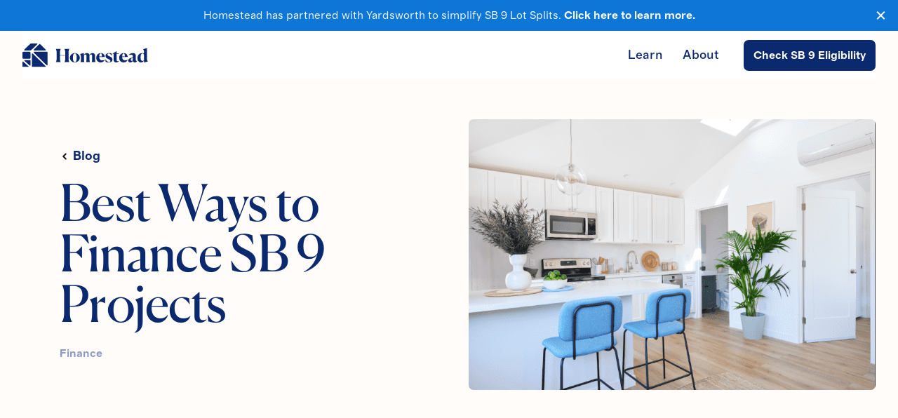

--- FILE ---
content_type: text/html; charset=utf-8
request_url: https://www.myhomestead.com/blog/sb9-financing
body_size: 12160
content:
<!DOCTYPE html><!-- Last Published: Mon Oct 07 2024 19:58:41 GMT+0000 (Coordinated Universal Time) --><html data-wf-domain="www.myhomestead.com" data-wf-page="6299103ab7e9b63b66d4bff6" data-wf-site="62991039b7e9b6adc5d4bf89" lang="en" data-wf-collection="6299103ab7e9b6198dd4bfa4" data-wf-item-slug="sb9-financing"><head><meta charset="utf-8"/><title>Best Ways to Finance SB 9 Projects - Homestead</title><meta content="The ultimate guide to financing SB 9 lot splits and duplex projects, with or without home equity." name="description"/><meta content="Best Ways to Finance SB 9 Projects - Homestead" property="og:title"/><meta content="The ultimate guide to financing SB 9 lot splits and duplex projects, with or without home equity." property="og:description"/><meta content="https://cdn.prod.website-files.com/6299103ab7e9b65c62d4bf9f/62996f1d5a6abaee9ef5dc80_61eb06b4a66cbc78156c7107_how-to-finance-sb9-projects-interior-kitchen.png" property="og:image"/><meta content="Best Ways to Finance SB 9 Projects - Homestead" property="twitter:title"/><meta content="The ultimate guide to financing SB 9 lot splits and duplex projects, with or without home equity." property="twitter:description"/><meta content="https://cdn.prod.website-files.com/6299103ab7e9b65c62d4bf9f/62996f1d5a6abaee9ef5dc80_61eb06b4a66cbc78156c7107_how-to-finance-sb9-projects-interior-kitchen.png" property="twitter:image"/><meta property="og:type" content="website"/><meta content="summary_large_image" name="twitter:card"/><meta content="width=device-width, initial-scale=1" name="viewport"/><meta content="google-site-verification=Sm7dThijkXv-ued4Y1obN1GlLYkVAu6ji-0wQdT0rj8" name="google-site-verification"/><link href="https://cdn.prod.website-files.com/62991039b7e9b6adc5d4bf89/css/myhomestead.webflow.5257cdedb.css" rel="stylesheet" type="text/css"/><script type="text/javascript">!function(o,c){var n=c.documentElement,t=" w-mod-";n.className+=t+"js",("ontouchstart"in o||o.DocumentTouch&&c instanceof DocumentTouch)&&(n.className+=t+"touch")}(window,document);</script><link href="https://cdn.prod.website-files.com/62991039b7e9b6adc5d4bf89/62b21f16c52c9ce9e3f862a2_32.png" rel="shortcut icon" type="image/x-icon"/><link href="https://cdn.prod.website-files.com/62991039b7e9b6adc5d4bf89/62b21f1ac52c9c5b04f862ad_256.png" rel="apple-touch-icon"/><style>
body {
    -moz-osx-font-smoothing: grayscale;
    -webkit-font-smoothing: antialiased;
}
select, input, textarea { 
  -webkit-appearance: none;
}
</style>
<!-- Google Tag Manager -->
<script>(function(w,d,s,l,i){w[l]=w[l]||[];w[l].push({'gtm.start':
new Date().getTime(),event:'gtm.js'});var f=d.getElementsByTagName(s)[0],
j=d.createElement(s),dl=l!='dataLayer'?'&l='+l:'';j.async=true;j.src=
'https://www.googletagmanager.com/gtm.js?id='+i+dl;f.parentNode.insertBefore(j,f);
})(window,document,'script','dataLayer','GTM-WVC49DW');</script>
<!-- End Google Tag Manager -->
<!-- Mapbox -->
<link href="https://api.mapbox.com/mapbox-gl-js/v2.6.0/mapbox-gl.css" rel="stylesheet">
<script src="https://api.mapbox.com/mapbox-gl-js/v2.6.0/mapbox-gl.js"></script>
<!-- End Mapbox --></head><body><div class="announcement-bar"><div class="main-container"><div class="announcement-contents"><div class="text-block-4">Homestead has partnered with Yardsworth to simplify SB 9 Lot Splits. <a href="https://yardsworth.com/?utm_source=top-bar&amp;utm_medium=web&amp;utm_campaign=homestead" target="_blank" class="announcement-link text-white">Click here to learn more.</a></div></div></div><img src="https://cdn.prod.website-files.com/62991039b7e9b6adc5d4bf89/6299103ab7e9b6941ad4bfcf_icon-cross-white.svg" loading="lazy" alt="" class="announcement-cross"/></div><div class="global-styles w-embed"><style>
/* Brown Box Shadow */
.h_ui-over-bottom-left, .feature-box.h_speckles, .h_city-guide-snippet-wrapper, .map-address-card, .search-terms-wrapper, .map-feasibility-card {
		border-radius: 7px;
    box-shadow: 0px 100px 80px rgba(221, 199, 185, 0.44), 0px 41.7776px 33.4221px rgba(221, 199, 185, 0.316296), 0px 22.3363px 17.869px rgba(221, 199, 185, 0.262287), 0px 12.5216px 10.0172px rgba(221, 199, 185, 0.22), 0px 6.6501px 5.32008px rgba(221, 199, 185, 0.177713), 0px 2.76726px 2.21381px rgba(221, 199, 185, 0.123704);
}
/* Pink Box Shadow */
.h_pricing-table{
		box-shadow: 0px 100px 80px rgba(148, 24, 9, 0.07), 0px 41.7776px 33.4221px rgba(148, 24, 9, 0.0503198), 0px 22.3363px 17.869px rgba(148, 24, 9, 0.0417275), 0px 12.5216px 10.0172px rgba(148, 24, 9, 0.035), 0px 6.6501px 5.32008px rgba(148, 24, 9, 0.0282725), 0px 2.76726px 2.21381px rgba(148, 24, 9, 0.0196802);
}

.h_product-image {
	filter: drop-shadow(0px 41.7776px 33.4221px rgba(148, 24, 9, 0.0503198));
}

.h_guide-box {
		border-radius: 7px;
    box-shadow: 0px 100px 80px rgba(148, 24, 9, 0.07), 0px 41.7776px 33.4221px rgba(148, 24, 9, 0.0503198), 0px 22.3363px 17.869px rgba(148, 24, 9, 0.0417275), 0px 12.5216px 10.0172px rgba(148, 24, 9, 0.035), 0px 6.6501px 5.32008px rgba(148, 24, 9, 0.0282725), 0px 2.76726px 2.21381px rgba(148, 24, 9, 0.0196802);
}

.h_bg-speckle, .h_bg-speckle-hero {
	 -webkit-mask-image: -webkit-linear-gradient(rgba(0, 0, 0, 1.0), transparent);
   mask-image: linear-gradient(rgba(0, 0, 0, 1.0), transparent);
}

.testimonial-cards-wrapper-1 {
  position: absolute;
  white-space: nowrap;
  will-change: transform;
  animation: marquee-horizontal 180s linear infinite;
  /* manipulate the speed of the marquee by changing "40s" line above*/
}

@keyframes marquee-horizontal {
  from { transform: translateX(0); }
  to { transform: translateX(-50%); }
}

.testimonial-cards-wrapper-2 {
  position: absolute;
  white-space: nowrap;
  will-change: transform;
  animation: marquee-horizontal-2 180s linear infinite;
  /* manipulate the speed of the marquee by changing "40s" line above*/
}

@keyframes marquee-horizontal-2 {
  from { transform: translateX(-50%); }
  to { transform: translateX(0); }
}

.h_blog-page-featured-wrapper h3,
.h_container-small h4,
.blog-post-link .h_cms-list-heading {
	text-decoration-color: transparent;
	text-decoration-style: solid;
	text-decoration-line: underline;
	transition: text-decoration-color 0.2s ease-in-out;
}

.h_blog-page-featured-wrapper:hover h3,
.h_container-small:hover h4,
.blog-post-link:hover .h_cms-list-heading {
	text-decoration-color: inherit;
}

.dont-break-out {
  /* These are technically the same, but use both */
  overflow-wrap: break-word;
  word-wrap: break-word;
  -ms-word-break: break-all;
  /* This is the dangerous one in WebKit, as it breaks things wherever */
  word-break: break-all;
  /* Instead use this non-standard one: */
  word-break: break-word;
  /* Adds a hyphen where the word breaks, if supported (No Blink) */
  -ms-hyphens: auto;
  -moz-hyphens: auto;
  -webkit-hyphens: auto;
  hyphens: auto;
}

.share-circle-button {
box-shadow: rgba(0, 0, 0, 0.25) 0px 54px 55px, rgba(0, 0, 0, 0.12) 0px -12px 30px, rgba(0, 0, 0, 0.12) 0px 4px 6px, rgba(0, 0, 0, 0.17) 0px 12px 13px, rgba(0, 0, 0, 0.09) 0px -3px 5px;
}
</style></div><div class="h_navbar-wrapper"><div class="main-container"><div data-collapse="medium" data-animation="default" data-duration="400" data-easing="ease" data-easing2="ease" role="banner" class="navbar-wrapper w-nav"><div class="h_navbar-row"><div class="navbar-left-content"><a href="/" class="h_brand w-nav-brand"><img src="https://cdn.prod.website-files.com/62991039b7e9b6adc5d4bf89/62a93ac95b7ae876bbd21cad_logo-blue%20(1).svg" alt="" width="180" height="Auto" class="image"/></a></div><div class="navbar-right-content"><nav role="navigation" class="nav-menu w-nav-menu"><a href="/learn" class="nav-link w-nav-link">Learn</a><a href="/about" class="nav-link w-nav-link">About</a><a href="/lot-search" class="button small nav-button w-inline-block"><div>Check SB 9 Eligibility</div></a></nav><div class="menu-button w-nav-button"><img src="https://cdn.prod.website-files.com/62991039b7e9b6adc5d4bf89/62b13fe4f88b64f0707dc7be_icon-menu-navy.svg" alt="" class="menu-button-icon"/></div></div></div></div></div></div><div class="section reduced-padding bg-beige"><div class="main-container"><div class="w-layout-grid grid-halves"><div class="container reduced-width"><div class="cms-title-link"><a href="/blog" class="arrow-link w-inline-block"><div class="arrow-link-top"><img src="https://cdn.prod.website-files.com/62991039b7e9b6adc5d4bf89/6299103ab7e9b66a21d4bfc8_icon-chevron-right-dark.svg" alt="" class="arrow-link-icon left"/><div>Blog</div></div><div class="arrow-link-underline-wrapper"><div class="arrow-link-underline"></div></div></a></div><h1 class="display-heading">Best Ways to Finance SB 9 Projects</h1><div><div><div class="w-dyn-list"><div role="list" class="h_tags-wrapper w-dyn-items"><div role="listitem" class="w-dyn-item"><a href="/tags/finance" class="small-link h_text-grey">Finance</a></div></div></div></div></div></div><div class="container"><img src="https://cdn.prod.website-files.com/6299103ab7e9b65c62d4bf9f/62996f1d5a6abaee9ef5dc80_61eb06b4a66cbc78156c7107_how-to-finance-sb9-projects-interior-kitchen.png" alt="" sizes="(max-width: 479px) 91vw, (max-width: 767px) 88vw, (max-width: 991px) 464px, 580px" srcset="https://cdn.prod.website-files.com/6299103ab7e9b65c62d4bf9f/62996f1d5a6abaee9ef5dc80_61eb06b4a66cbc78156c7107_how-to-finance-sb9-projects-interior-kitchen-p-500.png 500w, https://cdn.prod.website-files.com/6299103ab7e9b65c62d4bf9f/62996f1d5a6abaee9ef5dc80_61eb06b4a66cbc78156c7107_how-to-finance-sb9-projects-interior-kitchen.png 844w" class="round-image"/></div></div></div></div><div class="section bg-white"><div class="main-container"><div class="container-large align-center"><div class="article w-richtext"><h1>Learn all about financing options for SB 9 projects.</h1><p><a href="https://www.myhomestead.com/sb9-handbook-for-homeowners">Senate Bill 9</a> gives California homeowners the legal right to build additional residential units on their property. However, the law doesn’t provide them with a clear path for financing these projects. Because SB 9 is such new and unprecedented legislation, financial institutions have yet to establish standard practices for financing the kinds of small-scale, homeowner-led housing developments that the new law will usher in.</p><p>In the following guide, we'll explore the financing options that currently exist for funding SB 9 projects and help you understand which type of financing is best for you.</p><h2><strong>SB 9 Financing Options</strong></h2><p>Currently, there are three main avenues for funding an SB 9 project: cash-out refinancing &amp; construction loans.</p><h3>Cash-Out Refinancing</h3><p>A cash-out refinance is a type of mortgage refinance that allows a homeowner to exchange some of the equity they've built up in their home for a cash payment in the form of a lump sum, which can be used to fund SB 9 projects.</p><h4><strong>How it works</strong></h4><p>Unlike taking out a second mortgage, which adds an additional monthly payment, a cash-out refinance replaces your old mortgage with a new one. This feature is attractive for many qualifying homeowners who prefer the convenience of a single monthly payment.</p><h4>Pros:</h4><ul><li><strong>Lower interest rates</strong> (compared to those for other borrowing options, e.g. credit cards, construction loans, etc)</li><li><strong>High borrowing power</strong> allows homeowner to borrow up to 80% of their home’s current value</li><li><strong>Consolidation</strong> of mortgage and construction financing into a single loan</li><li><strong>Lump sum payment</strong> makes funds available immediately</li></ul><h4>Cons:</h4><ul><li><strong>Accessible funds might not be sufficient</strong>. Building a new home or duplex can cost hundreds of thousands of dollars, and many homeowners do not have enough equity built up to fully cover the costs of their project.</li><li><strong>Must have a low DTI (Debt-To-Income) ratio.</strong> Cash-out refinancing necessitates that your total debt payments (credit cards, student loans, car payments, etc.) are less than 45%-50% of your gross income. In an expensive state like California, this is difficult for most homeowners to achieve.</li></ul><h4>Summary:</h4><p>In short, cash-out refinancing can be a good option for homeowners who have a lot of equity built up in their home and want to consolidate their monthly payments. But if you haven’t built up much equity yet or your monthly debt-to-income ratio is too high, a cash-out refinance might not work for you.</p><h3><strong>Construction Loans</strong></h3><p>Construction loans are short-term loans specifically for new construction or home improvement projects–including building an additional dwelling unit on one’s property.</p><h4><strong>How it works</strong></h4><p>While traditional refi loans are determined by the current value of one’s home, construction loans are distinctive because they allow homeowners to borrow against the projected value of their home once renovations are complete. This makes the construction loan an attractive option for recent home buyers and others who have yet to build much equity.</p><p>Construction loans also come with their share of drawbacks which one must take into consideration. These loans are subject to tighter regulations and require extra bank oversight when compared to other financing options.</p><p>For example, the bank must approve the contractor you've hired before they'll approve your loan. The bank also wants to see surveys, lot subdivision maps, city approvals, blueprints, building permits, and contracts for all estimates in the building process before approval. That’s a lot of expensive legwork to undertake before the financing is even secured!</p><p>Furthermore, many contractors are hesitant to work with homeowners who use these loans because they require extra oversight from the bank and money is only released at certain construction milestones. In order to take out a construction loan, you have to have the ability to either fully repay or refinance the loan within two years, which can be limiting. In addition to the aforementioned obstacles, construction loans carry higher closing costs than refi loans and require low DTIs and high credit scores in order to qualify.</p><h4>Pros:</h4><ul><li><strong>Higher borrowing power</strong> than traditional refi loans</li><li><strong>Not dependent upon established equity</strong></li></ul><h4>Cons:</h4><ul><li><strong>Higher closing costs</strong> <strong>and interest rates</strong> than refi loans</li><li><strong>Must have low DTI</strong> (&lt;43%) <strong>and high credit</strong> (700+) to qualify</li><li><strong>Project must be completed within projected timeline</strong></li><li><strong>Must repay or refinance within a fixed period</strong> (usually 2 years or less)</li><li><strong>Multiple hoops to jump through</strong> prior to bank approval</li><li><strong>Cash isn’t accessible all at once</strong>, as funds are portioned out and released only at certain points in the construction process</li><li><strong>Extra oversight and restrictions</strong> make some contractors reluctant to sign on</li></ul><h4>Summary:</h4><p>Construction loans are only advisable for homeowners with low home equity, as higher closing costs and increased oversight and limitations are definite drawbacks. And if your debt-to-income ratio is too high or your credit score too low, you might not qualify.</p><h4>Construction Loan Hack: CalHFA ADU Grant Program</h4><p>If part of your SB 9 plans include an ADU construction and you’re interested in pursuing a construction loan, you might want to consider the <a href="https://www.calhfa.ca.gov/adu/index.htm">California Housing Finance Agency’s grant program</a>. Qualifying homeowners can receive a grant of up to $40,000 to help pay for predevelopment costs associated with ADU construction. While it certainly won’t cover the cost of construction, it will help to lower it.</p><h2><strong>Conclusion</strong></h2><p>SB 9 is still very new, and it remains to be seen how different cities and municipalities will interpret and implement the law. As time goes on, it's quite possible that additional financing options will emerge and allow homeowners even more possibilities for financing their projects.</p><p>If you're interested in developing your property with SB 9, use our <a href="https://search.myhomestead.com">eligibility search tool</a> and read our article on <a href="https://www.myhomestead.com/blog/ideal-sb9-property">how to evaluate your lot for SB 9 potential</a>.</p></div></div></div></div><section><div class="w-layout-blockcontainer container-2 w-container"><img src="https://cdn.prod.website-files.com/62991039b7e9b6adc5d4bf89/665ea6dd796833f1f06bcccb_LogoLockup_white.svg" loading="lazy" width="380" alt=""/><h3 class="heading">We have partnered with Yardsworth <strong>to simplify the Lot Split</strong>.</h3><div class="text-block-3">Get cash for your land by selling part of your backyard to Yardsworth. Or, if you plan to build on it, Yardsworth can split your lot for you!</div><a href="https://search.myhomestead.com/" class="button-2 w-button"><strong>Check SB 9 Eligibilty</strong></a></div></section><div class="section bg-peach-gradient"><div class="main-container"><div class="section-title"><h3 class="no-bottom-margin">Related Posts</h3></div><div class="w-dyn-list"><div role="list" class="h_blog-grid w-dyn-items"><div role="listitem" class="w-dyn-item"><a href="/blog/sb9-lot-split-mortgage" class="blog-post-link w-inline-block"><div class="h_blog-image-wrapper"><img src="https://cdn.prod.website-files.com/6299103ab7e9b65c62d4bf9f/62cf20bfa1b35f843a1d47ee_sb9-mortgage-palm-springs-house.png" loading="lazy" alt="" sizes="(max-width: 479px) 83vw, (max-width: 767px) 386px, 30vw" srcset="https://cdn.prod.website-files.com/6299103ab7e9b65c62d4bf9f/62cf20bfa1b35f843a1d47ee_sb9-mortgage-palm-springs-house-p-500.png 500w, https://cdn.prod.website-files.com/6299103ab7e9b65c62d4bf9f/62cf20bfa1b35f843a1d47ee_sb9-mortgage-palm-springs-house.png 709w" class="h_blog-image"/></div><div class="cms-list-title"><h4 class="h_cms-list-heading">SB 9 Lot Splits and Mortgages</h4><div class="small-text h_color-grey">Can you split your lot if you have a mortgage? Do you have to refinance? These and other SB 9 mortgage questions, answered.</div><div class="h_blog-action-row"><div class="arrow-link-top"><div class="small-text text-bold">4</div><div class="small-text text-bold"> min read</div><img src="https://cdn.prod.website-files.com/62991039b7e9b6adc5d4bf89/6299103ab7e9b66a21d4bfc8_icon-chevron-right-dark.svg" alt="" class="arrow-link-icon"/></div><div class="arrow-link-underline-wrapper"><div class="arrow-link-underline"></div></div></div></div></a></div><div role="listitem" class="w-dyn-item"><a href="/blog/free-adu-sb9" class="blog-post-link w-inline-block"><div class="h_blog-image-wrapper"><img src="https://cdn.prod.website-files.com/6299103ab7e9b65c62d4bf9f/62996f058ed3cb51ff10e6c1_61e76344b4a7e50c0506fa9d_free-adu-with-sb9.png" loading="lazy" alt="" sizes="(max-width: 479px) 83vw, (max-width: 767px) 386px, 30vw" srcset="https://cdn.prod.website-files.com/6299103ab7e9b65c62d4bf9f/62996f058ed3cb51ff10e6c1_61e76344b4a7e50c0506fa9d_free-adu-with-sb9-p-500.png 500w, https://cdn.prod.website-files.com/6299103ab7e9b65c62d4bf9f/62996f058ed3cb51ff10e6c1_61e76344b4a7e50c0506fa9d_free-adu-with-sb9-p-800.png 800w, https://cdn.prod.website-files.com/6299103ab7e9b65c62d4bf9f/62996f058ed3cb51ff10e6c1_61e76344b4a7e50c0506fa9d_free-adu-with-sb9-p-1080.png 1080w, https://cdn.prod.website-files.com/6299103ab7e9b65c62d4bf9f/62996f058ed3cb51ff10e6c1_61e76344b4a7e50c0506fa9d_free-adu-with-sb9.png 1522w" class="h_blog-image"/></div><div class="cms-list-title"><h4 class="h_cms-list-heading">The Way to a Free ADU? SB 9</h4><div class="small-text h_color-grey">Is it possible to build an ADU for free? If anyone can do it, Homestead and SB 9 can.</div><div class="h_blog-action-row"><div class="arrow-link-top"><div class="small-text text-bold">5</div><div class="small-text text-bold"> min read</div><img src="https://cdn.prod.website-files.com/62991039b7e9b6adc5d4bf89/6299103ab7e9b66a21d4bfc8_icon-chevron-right-dark.svg" alt="" class="arrow-link-icon"/></div><div class="arrow-link-underline-wrapper"><div class="arrow-link-underline"></div></div></div></div></a></div></div></div></div><div class="h_bg-speckle"></div></div><section id="eligibility" class="section increased-padding bg-beige h_search-section"><div class="main-container"><div class="w-layout-grid grid-halves"><div id="w-node-_69089c0f-d4c7-1a74-69ff-b12a016aeda5-edccfac4" class="container"><div class="section-title"><h2>See if your property qualifies for SB 9.</h2><a href="/lot-search" class="button small footerbtn w-inline-block"><div>Check SB 9 Eligibility</div></a><div class="h_input-metric-wrapper"><div class="padded-metric"><h4 class="h_input-metric">+<span class="counter">25</span>k</h4><div class="small-text h_stats-text">Properties searched</div></div></div></div></div></div></div><div class="h_map-wrapper"><div class="pin-address-wrapper tablet-only"><img src="https://cdn.prod.website-files.com/62991039b7e9b6adc5d4bf89/629e636f58d3ad46582a83a0_map-icon.svg" loading="lazy" data-w-id="be5cbdd0-4933-800f-39ac-26f0edccface" alt="map pin of possible sb 9 location" class="map-pin"/><div data-w-id="be5cbdd0-4933-800f-39ac-26f0edccfacf" class="map-address-card"><div><h4>1423 Stanford Dr</h4></div><ul role="list" class="address-card-list desktop-only"><li class="address-card-list-item"><img src="https://cdn.prod.website-files.com/62991039b7e9b6adc5d4bf89/629e636f58d3adde572a839f_fault-line-icon.svg" loading="lazy" alt="" class="address-card-icon"/><div>Zoned for residential</div></li><li class="address-card-list-item"><img src="https://cdn.prod.website-files.com/62991039b7e9b6adc5d4bf89/629e636f58d3ad4fde2a83a1_flood-zone-icon.svg" loading="lazy" alt="" class="address-card-icon"/><div>In a flood zone</div></li><li class="address-card-list-item"><img src="https://cdn.prod.website-files.com/62991039b7e9b6adc5d4bf89/629e636f58d3adde572a839f_fault-line-icon.svg" loading="lazy" alt="" class="address-card-icon"/><div>Not in a fault zone</div></li><li class="address-card-list-item last"><img src="https://cdn.prod.website-files.com/62991039b7e9b6adc5d4bf89/629e636f58d3adde572a839f_fault-line-icon.svg" loading="lazy" alt="" class="address-card-icon"/><div>Not in a high fire zone</div></li></ul><ul role="list" class="address-card-list tablet-mobile-only"><li class="address-card-list-item last"><img src="https://cdn.prod.website-files.com/62991039b7e9b6adc5d4bf89/629e636f58d3adde572a839f_fault-line-icon.svg" loading="lazy" alt="" class="address-card-icon"/><div class="address-card-text">Zoned for SB 9</div></li></ul></div></div><img src="https://cdn.prod.website-files.com/62991039b7e9b6adc5d4bf89/62af6e2782ada23ab9a1acf8_map-min.png" loading="lazy" width="0" sizes="100vw" alt="" srcset="https://cdn.prod.website-files.com/62991039b7e9b6adc5d4bf89/62af6e2782ada23ab9a1acf8_map-min-p-500.png 500w, https://cdn.prod.website-files.com/62991039b7e9b6adc5d4bf89/62af6e2782ada23ab9a1acf8_map-min-p-800.png 800w, https://cdn.prod.website-files.com/62991039b7e9b6adc5d4bf89/62af6e2782ada23ab9a1acf8_map-min-p-1080.png 1080w, https://cdn.prod.website-files.com/62991039b7e9b6adc5d4bf89/62af6e2782ada23ab9a1acf8_map-min-p-1600.png 1600w, https://cdn.prod.website-files.com/62991039b7e9b6adc5d4bf89/62af6e2782ada23ab9a1acf8_map-min-p-2000.png 2000w, https://cdn.prod.website-files.com/62991039b7e9b6adc5d4bf89/62af6e2782ada23ab9a1acf8_map-min.png 2160w" class="map-image"/></div></section><div class="footer bg-navy"><div class="main-container"><div class="w-layout-grid h_footer-grid"><div id="w-node-_994d8f0c-6c33-25b1-9483-11b4871947fd-c951d58e" class="div-block"><div class="h_bottom-margin-16"><img src="https://cdn.prod.website-files.com/62991039b7e9b6adc5d4bf89/62aa77f320dbb711b2e5455d_logo-white.svg" loading="lazy" width="200" height="Auto" alt=""/></div><div class="h_container-footer"><div class="large-text">Your CA SB 9 Resource Center</div></div></div><div><h6 class="footer-heading">Product</h6><div class="w-layout-grid vertical-links"><a href="/about" class="small-text footer-link">About</a><a href="/faq" class="small-text footer-link">FAQ</a><a id="w-node-_3b330f41-3149-b276-e44d-778e8a8ad55b-c951d58e" href="/product/lot-split" class="small-text footer-link">Lot Split</a></div></div><div><h6 class="footer-heading">Learn</h6><div class="w-layout-grid vertical-links"><a href="/learn" class="small-text footer-link">SB 9 Resources</a><a href="/sb9-city-guide" class="small-text footer-link">SB 9 City Guides</a><a href="/sb9-handbook-for-homeowners" class="small-text footer-link">SB 9 Explained</a><a href="/blog" class="small-text footer-link">Blog</a></div></div><div><h6 class="footer-heading">Connect</h6><div class="w-layout-grid vertical-links"><a href="https://twitter.com/homesteadis" class="small-text footer-link">Twitter</a><a href="https://twitter.com/CaliforniaSB9" class="small-text footer-link">SB 9 News</a><a href="https://www.facebook.com/homesteadis" class="small-text footer-link">Facebook</a><a href="mailto:connect@myhomestead.com" class="small-text footer-link">Email</a></div></div></div><div class="h_foorter-accordion-wrapper"><div class="accordion-title"><h6 class="accordion-heading text-white">Homestead in your city</h6><img src="https://cdn.prod.website-files.com/62991039b7e9b6adc5d4bf89/6299103ab7e9b62f28d4bfce_icon-chevron-right-white.svg" alt="" class="accordion-arrow"/></div><div class="accordion-content-wrapper"><div class="accordion-content"><div class="w-dyn-list"><div role="list" class="collection-list w-dyn-items"><div role="listitem" class="w-dyn-item"><a href="/sb9-city-guide/alameda" class="text-white small-text">Alameda</a></div><div role="listitem" class="w-dyn-item"><a href="/sb9-city-guide/anaheim" class="text-white small-text">Anaheim</a></div><div role="listitem" class="w-dyn-item"><a href="/sb9-city-guide/antioch" class="text-white small-text">Antioch</a></div><div role="listitem" class="w-dyn-item"><a href="/sb9-city-guide/bakersfield" class="text-white small-text">Bakersfield</a></div><div role="listitem" class="w-dyn-item"><a href="/sb9-city-guide/berkeley" class="text-white small-text">Berkeley</a></div><div role="listitem" class="w-dyn-item"><a href="/sb9-city-guide/bishop" class="text-white small-text">Bishop</a></div><div role="listitem" class="w-dyn-item"><a href="/sb9-city-guide/burbank" class="text-white small-text">Burbank</a></div><div role="listitem" class="w-dyn-item"><a href="/sb9-city-guide/camarillo" class="text-white small-text">Camarillo</a></div><div role="listitem" class="w-dyn-item"><a href="/sb9-city-guide/chula-vista" class="text-white small-text">Chula Vista</a></div><div role="listitem" class="w-dyn-item"><a href="/sb9-city-guide/citrus-heights" class="text-white small-text">Citrus Heights</a></div><div role="listitem" class="w-dyn-item"><a href="/sb9-city-guide/clayton" class="text-white small-text">Clayton</a></div><div role="listitem" class="w-dyn-item"><a href="/sb9-city-guide/compton" class="text-white small-text">Compton</a></div><div role="listitem" class="w-dyn-item"><a href="/sb9-city-guide/culver-city" class="text-white small-text">Culver City</a></div><div role="listitem" class="w-dyn-item"><a href="/sb9-city-guide/cupertino" class="text-white small-text">Cupertino</a></div><div role="listitem" class="w-dyn-item"><a href="/sb9-city-guide/dublin" class="text-white small-text">Dublin</a></div><div role="listitem" class="w-dyn-item"><a href="/sb9-city-guide/elk-grove" class="text-white small-text">Elk Grove</a></div><div role="listitem" class="w-dyn-item"><a href="/sb9-city-guide/encinitas" class="text-white small-text">Encinitas</a></div><div role="listitem" class="w-dyn-item"><a href="/sb9-city-guide/fairfax" class="text-white small-text">Fairfax</a></div><div role="listitem" class="w-dyn-item"><a href="/sb9-city-guide/fontana" class="text-white small-text">Fontana</a></div><div role="listitem" class="w-dyn-item"><a href="/sb9-city-guide/fremont" class="text-white small-text">Fremont</a></div><div role="listitem" class="w-dyn-item"><a href="/sb9-city-guide/fresno" class="text-white small-text">Fresno</a></div><div role="listitem" class="w-dyn-item"><a href="/sb9-city-guide/fullerton" class="text-white small-text">Fullerton</a></div><div role="listitem" class="w-dyn-item"><a href="/sb9-city-guide/garden-grove" class="text-white small-text">Garden Grove</a></div><div role="listitem" class="w-dyn-item"><a href="/sb9-city-guide/glendale" class="text-white small-text">Glendale</a></div><div role="listitem" class="w-dyn-item"><a href="/sb9-city-guide/hawthorne" class="text-white small-text">Hawthorne</a></div><div role="listitem" class="w-dyn-item"><a href="/sb9-city-guide/hayward" class="text-white small-text">Hayward</a></div><div role="listitem" class="w-dyn-item"><a href="/sb9-city-guide/hermosa-beach" class="text-white small-text">Hermosa Beach</a></div><div role="listitem" class="w-dyn-item"><a href="/sb9-city-guide/huntington-beach" class="text-white small-text">Huntington Beach</a></div><div role="listitem" class="w-dyn-item"><a href="/sb9-city-guide/irvine" class="text-white small-text">Irvine</a></div><div role="listitem" class="w-dyn-item"><a href="/sb9-city-guide/la-canada-flintridge" class="text-white small-text">La Canada Flintridge</a></div><div role="listitem" class="w-dyn-item"><a href="/sb9-city-guide/lafayette" class="text-white small-text">Lafayette</a></div><div role="listitem" class="w-dyn-item"><a href="/sb9-city-guide/laguna-beach" class="text-white small-text">Laguna Beach</a></div><div role="listitem" class="w-dyn-item"><a href="/sb9-city-guide/lancaster" class="text-white small-text">Lancaster</a></div><div role="listitem" class="w-dyn-item"><a href="/sb9-city-guide/long-beach" class="text-white small-text">Long Beach</a></div><div role="listitem" class="w-dyn-item"><a href="/sb9-city-guide/los-altos" class="text-white small-text">Los Altos</a></div><div role="listitem" class="w-dyn-item"><a href="/sb9-city-guide/los-altos-hills" class="text-white small-text">Los Altos Hills</a></div><div role="listitem" class="w-dyn-item"><a href="/sb9-city-guide/los-angeles" class="text-white small-text">Los Angeles</a></div><div role="listitem" class="w-dyn-item"><a href="/sb9-city-guide/los-gatos" class="text-white small-text">Los Gatos</a></div><div role="listitem" class="w-dyn-item"><a href="/sb9-city-guide/manhattan-beach" class="text-white small-text">Manhattan Beach</a></div><div role="listitem" class="w-dyn-item"><a href="/sb9-city-guide/millbrae" class="text-white small-text">Millbrae</a></div><div role="listitem" class="w-dyn-item"><a href="/sb9-city-guide/milpitas" class="text-white small-text">Milpitas</a></div><div role="listitem" class="w-dyn-item"><a href="/sb9-city-guide/mountain-view" class="text-white small-text">Mountain View</a></div><div role="listitem" class="w-dyn-item"><a href="/sb9-city-guide/oakland" class="text-white small-text">Oakland</a></div><div role="listitem" class="w-dyn-item"><a href="/sb9-city-guide/orinda" class="text-white small-text">Orinda</a></div><div role="listitem" class="w-dyn-item"><a href="/sb9-city-guide/palo-alto" class="text-white small-text">Palo Alto</a></div><div role="listitem" class="w-dyn-item"><a href="/sb9-city-guide/pasadena" class="text-white small-text">Pasadena</a></div><div role="listitem" class="w-dyn-item"><a href="/sb9-city-guide/pleasanton" class="text-white small-text">Pleasanton</a></div><div role="listitem" class="w-dyn-item"><a href="/sb9-city-guide/rancho-palos-verdes" class="text-white small-text">Rancho Palos Verdes</a></div><div role="listitem" class="w-dyn-item"><a href="/sb9-city-guide/redondo-beach" class="text-white small-text">Redondo Beach</a></div><div role="listitem" class="w-dyn-item"><a href="/sb9-city-guide/riverside" class="text-white small-text">Riverside</a></div><div role="listitem" class="w-dyn-item"><a href="/sb9-city-guide/sacramento" class="text-white small-text">Sacramento</a></div><div role="listitem" class="w-dyn-item"><a href="/sb9-city-guide/san-bernardino" class="text-white small-text">San Bernardino</a></div><div role="listitem" class="w-dyn-item"><a href="/sb9-city-guide/san-diego" class="text-white small-text">San Diego</a></div><div role="listitem" class="w-dyn-item"><a href="/sb9-city-guide/san-francisco" class="text-white small-text">San Francisco</a></div><div role="listitem" class="w-dyn-item"><a href="/sb9-city-guide/san-jacinto" class="text-white small-text">San Jacinto</a></div><div role="listitem" class="w-dyn-item"><a href="/sb9-city-guide/san-jose" class="text-white small-text">San Jose</a></div><div role="listitem" class="w-dyn-item"><a href="/sb9-city-guide/san-luis-obispo" class="text-white small-text">San Luis Obispo</a></div><div role="listitem" class="w-dyn-item"><a href="/sb9-city-guide/san-mateo" class="text-white small-text">San Mateo</a></div><div role="listitem" class="w-dyn-item"><a href="/sb9-city-guide/san-rafael" class="text-white small-text">San Rafael</a></div><div role="listitem" class="w-dyn-item"><a href="/sb9-city-guide/santa-ana" class="text-white small-text">Santa Ana</a></div><div role="listitem" class="w-dyn-item"><a href="/sb9-city-guide/santa-barbara" class="text-white small-text">Santa Barbara</a></div><div role="listitem" class="w-dyn-item"><a href="/sb9-city-guide/santa-cruz" class="text-white small-text">Santa Cruz</a></div><div role="listitem" class="w-dyn-item"><a href="/sb9-city-guide/santa-monica" class="text-white small-text">Santa Monica</a></div><div role="listitem" class="w-dyn-item"><a href="/sb9-city-guide/santa-rosa" class="text-white small-text">Santa Rosa</a></div><div role="listitem" class="w-dyn-item"><a href="/sb9-city-guide/saratoga" class="text-white small-text">Saratoga</a></div><div role="listitem" class="w-dyn-item"><a href="/sb9-city-guide/sausalito" class="text-white small-text">Sausalito</a></div><div role="listitem" class="w-dyn-item"><a href="/sb9-city-guide/simi-valley" class="text-white small-text">Simi Valley</a></div><div role="listitem" class="w-dyn-item"><a href="/sb9-city-guide/solana-beach" class="text-white small-text">Solana Beach</a></div><div role="listitem" class="w-dyn-item"><a href="/sb9-city-guide/st-helena" class="text-white small-text">St Helena</a></div><div role="listitem" class="w-dyn-item"><a href="/sb9-city-guide/stanton" class="text-white small-text">Stanton</a></div><div role="listitem" class="w-dyn-item"><a href="/sb9-city-guide/stockton" class="text-white small-text">Stockton</a></div><div role="listitem" class="w-dyn-item"><a href="/sb9-city-guide/sunnyvale" class="text-white small-text">Sunnyvale</a></div><div role="listitem" class="w-dyn-item"><a href="/sb9-city-guide/temple-city" class="text-white small-text">Temple City</a></div><div role="listitem" class="w-dyn-item"><a href="/sb9-city-guide/union-city" class="text-white small-text">Union City</a></div><div role="listitem" class="w-dyn-item"><a href="/sb9-city-guide/villa-park" class="text-white small-text">Villa Park</a></div><div role="listitem" class="w-dyn-item"><a href="/sb9-city-guide/walnut-creek" class="text-white small-text">Walnut Creek</a></div><div role="listitem" class="w-dyn-item"><a href="/sb9-city-guide/woodland" class="text-white small-text">Woodland</a></div><div role="listitem" class="w-dyn-item"><a href="/sb9-city-guide/yorba-linda" class="text-white small-text">Yorba Linda</a></div></div></div></div></div></div><div class="footer-bottom-row"><div class="fine-print-text h_text-grey">© Yardsworth 2024</div><div class="footer-small-links"><a href="/legal/privacy-policy" class="fine-print-link h_text-grey">Privacy</a></div></div></div></div><div class="w-embed w-script"><!-- Geocoder -->
<script src="https://api.mapbox.com/mapbox-gl-js/plugins/mapbox-gl-geocoder/v4.7.2/mapbox-gl-geocoder.min.js"></script>
<link rel="stylesheet" href="https://api.mapbox.com/mapbox-gl-js/plugins/mapbox-gl-geocoder/v4.7.2/mapbox-gl-geocoder.css" type="text/css">

<style>
    .mapboxgl-ctrl-geocoder {
				min-width: 100%;
        font-family: Grosa, "Open Sans", "Helvetica Neue", Arial, Helvetica, sans-serif;
        border-radius: 7px;
        box-shadow: none;
        display: flex;
        min-height: 50px;
        border: 2px solid #0B296F;
    }
    .mapboxgl-ctrl-geocoder--input {
    		height: unset;
        width: unset;
        flex-grow: 1;
        padding: 6px 0;
        font-size: 15px;
        color: #8B9BC1;
        font-weight: 500;
    }
    .mapboxgl-ctrl-geocoder--input:focus {
    		outline: none;
    }
    .mapboxgl-ctrl-geocoder .mapboxgl-ctrl-geocoder--pin-right > * {
    		position: unset;
        right: unset;
        top: unset;
    }
    .mapboxgl-ctrl-geocoder--icon-close {
        width: unset;
        height: unset;
        margin: 0;
        padding: 13px;
    }
    .mapboxgl-ctrl-geocoder--icon-search, .mapboxgl-ctrl-geocoder--icon-loading {
    		display: none !important;
    }
    .feather-icon {
    		color: rgb(196,196,196);
        margin: 10px;
    }
    .mapboxgl-ctrl button:not(:disabled):hover {
    		background-color: transparent;
    }
    .cta-search-button {
    	padding: 14px 21px;
	    line-height: 1;
  	  color: white;
    	background-color: #0B296F;
      text-transform: none;
      font-weight: 700;
      font-family: 'Grosa';
    }
    @media screen and (max-width: 991px) {
    	.cta-search-button {
      	display: none;
      }
      .mapboxgl-ctrl-geocoder--input {
        padding-left: 24px;
      }
      .mapboxgl-ctrl-geocoder {
      	flex-direction: row-reverse;
      }
    }
    .cta-search-button:hover {
    	background-color:  #2576CA !important;
    }
    .mapboxgl-ctrl-geocoder--suggestion-address {
      font-weight: 400;
    }
    .mapbox-gl-geocoder--error {
  		color: #909090;
	    padding: 6px 12px;
    	font-size: 16px;
   	  text-align: center;
    }
    
    @media screen and (min-width: 1920px) {
    	.cta-button {
        font-size: unset;
      }
    }
    
		.suggestions {
		   top: calc(100% + 10px) !important;
    	 box-shadow: 0px 100px 80px rgba(221, 199, 185, 0.44), 0px 41.7776px 33.4221px rgba(221, 199, 185, 0.316296), 0px 22.3363px 17.869px rgba(221, 199, 185, 0.262287), 0px 12.5216px 10.0172px rgba(221, 199, 185, 0.22), 0px 6.6501px 5.32008px rgba(221, 199, 185, 0.177713), 0px 2.76726px 2.21381px rgba(221, 199, 185, 0.123704) !important;;
		}
</style>

<script>
	const copy = {
		 xs: {
       placeholder: 'Enter your address',
     },
     s: {
       placeholder: 'Enter your address to check eligibility',
     },
     m: {
       placeholder: 'Enter an address in California',
       cta: 'Check SB 9 eligibility'
     }
  };
  const buttonString = `<button class="cta-search-button" id="cta">Get your free report</button>`;
  const searchSvg = `<svg
    xmlns="http://www.w3.org/2000/svg"
    width="24"
    height="24"
    viewBox="0 0 24 24"
    fill="none"
    stroke="currentColor"
    stroke-width="2"
    stroke-linecap="round"
    stroke-linejoin="round"
    class="feather-icon"
  >
    <circle cx="11" cy="11" r="8" />
    <line x1="21" y1="21" x2="16.65" y2="16.65" />
  </svg>`;
  
	const handleFilter = (result) => {
    if (
      result.context.find((context) => context.id.includes("region")).text ===
      "California"
    ) {
      return true;
    } else {
      return false;
    }
  };
  
  const scrollOnMobile = (div) => {
    if (window.innerWidth < 991) {
      const yOffset = -10;
      const y =
        div.getBoundingClientRect().top +
        window.pageYOffset +
        yOffset;
      window.scrollTo({ top: y, behavior: "smooth" });
    }
  };
  
  const updateCopy = (div) => {
    const s = window.innerWidth < 991 && window.innerWidth > 400;
    const xs = window.innerWidth <= 400;
    if (xs) {
    	div.querySelector('input').placeholder = copy.xs.placeholder;
    } else if (s) {
			div.querySelector('input').placeholder = copy.s.placeholder;
    } else {
    	div.querySelector('input').placeholder = copy.m.placeholder;
      document.getElementById('cta').innerText = copy.m.cta;
    }
  };
	
	mapboxgl.accessToken = 'pk.eyJ1IjoiaWFuLW91dGZpdCIsImEiOiJja3ZjbjdhZmwzeWI2MzFxMTh4djlkczBzIn0.7RzUqQGegRPB3GFfS8pUwg';
	
  const heroSearchContainer = document.getElementById('search-container-hero');
 	const footerSearchContainer = document.getElementById('search-container-footer');
  
  if (heroSearchContainer) {
  	const geocoder = new MapboxGeocoder({
      accessToken: mapboxgl.accessToken,
      types: 'address',
      bbox: [-125.5539715039, 32.0514498309, -113.7180589315, 42.7135318195],
      placeholder: "Enter an address in California",
      filter: (result) => handleFilter(result)
    });
    geocoder.addTo(heroSearchContainer);
    const geocoderDiv = document.getElementsByClassName('mapboxgl-ctrl')[0];
    geocoderDiv.querySelector('input').addEventListener('focus', () => scrollOnMobile(geocoderDiv));
    geocoderDiv.insertAdjacentHTML('beforeend', buttonString);
  	geocoderDiv.insertAdjacentHTML('afterbegin', searchSvg);
    // Add geocoder result to container.
    geocoder.on('result', (e) => {
      window.location.href = `https://search.myhomestead.com?query=${encodeURI(JSON.stringify(e.result))}`;
    });
    updateCopy(geocoderDiv);
    window.addEventListener('resize', () => {
      updateCopy(geocoderDiv);
    });
  }
  
  if (footerSearchContainer) {
  	const geocoder = new MapboxGeocoder({
      accessToken: mapboxgl.accessToken,
      types: 'address',
      bbox: [-125.5539715039, 32.0514498309, -113.7180589315, 42.7135318195],
      placeholder: "Enter an address in California",
      filter: (result) => handleFilter(result)
    });
    geocoder.addTo(footerSearchContainer);
    const geocoderDiv = document.getElementsByClassName('mapboxgl-ctrl')[heroSearchContainer ? 1 : 0];
    geocoderDiv.querySelector('input').addEventListener('focus', () => scrollOnMobile(geocoderDiv));
    geocoderDiv.insertAdjacentHTML('beforeend', buttonString);
  	geocoderDiv.insertAdjacentHTML('afterbegin', searchSvg);
    // Add geocoder result to container.
    geocoder.on('result', (e) => {
      window.location.href = `https://search.myhomestead.com?query=${encodeURI(JSON.stringify(e.result))}`;
    });
    updateCopy(geocoderDiv);
    window.addEventListener('resize', () => {
      updateCopy(geocoderDiv);
    });
  }
</script>

<!-- Animate numbers -->
<script src='https://cdnjs.cloudflare.com/ajax/libs/jquery/2.1.3/jquery.min.js'></script>
<script src='https://cdnjs.cloudflare.com/ajax/libs/waypoints/2.0.3/waypoints.min.js'></script>
<script src='https://cdn.jsdelivr.net/jquery.counterup/1.0/jquery.counterup.min.js'></script>

<script>
$('.counter').counterUp({
  delay: 30,
  time: 1000
});
</script></div><script src="https://d3e54v103j8qbb.cloudfront.net/js/jquery-3.5.1.min.dc5e7f18c8.js?site=62991039b7e9b6adc5d4bf89" type="text/javascript" integrity="sha256-9/aliU8dGd2tb6OSsuzixeV4y/faTqgFtohetphbbj0=" crossorigin="anonymous"></script><script src="https://cdn.prod.website-files.com/62991039b7e9b6adc5d4bf89/js/webflow.30cb0a655.js" type="text/javascript"></script><!-- Google Tag Manager (noscript) -->
<noscript><iframe src="https://www.googletagmanager.com/ns.html?id=GTM-WVC49DW"
height="0" width="0" style="display:none;visibility:hidden"></iframe></noscript>
<!-- End Google Tag Manager (noscript) --></body></html>

--- FILE ---
content_type: text/css
request_url: https://cdn.prod.website-files.com/62991039b7e9b6adc5d4bf89/css/myhomestead.webflow.5257cdedb.css
body_size: 34390
content:
html {
  -webkit-text-size-adjust: 100%;
  -ms-text-size-adjust: 100%;
  font-family: sans-serif;
}

body {
  margin: 0;
}

article, aside, details, figcaption, figure, footer, header, hgroup, main, menu, nav, section, summary {
  display: block;
}

audio, canvas, progress, video {
  vertical-align: baseline;
  display: inline-block;
}

audio:not([controls]) {
  height: 0;
  display: none;
}

[hidden], template {
  display: none;
}

a {
  background-color: #0000;
}

a:active, a:hover {
  outline: 0;
}

abbr[title] {
  border-bottom: 1px dotted;
}

b, strong {
  font-weight: bold;
}

dfn {
  font-style: italic;
}

h1 {
  margin: .67em 0;
  font-size: 2em;
}

mark {
  color: #000;
  background: #ff0;
}

small {
  font-size: 80%;
}

sub, sup {
  vertical-align: baseline;
  font-size: 75%;
  line-height: 0;
  position: relative;
}

sup {
  top: -.5em;
}

sub {
  bottom: -.25em;
}

img {
  border: 0;
}

svg:not(:root) {
  overflow: hidden;
}

hr {
  box-sizing: content-box;
  height: 0;
}

pre {
  overflow: auto;
}

code, kbd, pre, samp {
  font-family: monospace;
  font-size: 1em;
}

button, input, optgroup, select, textarea {
  color: inherit;
  font: inherit;
  margin: 0;
}

button {
  overflow: visible;
}

button, select {
  text-transform: none;
}

button, html input[type="button"], input[type="reset"] {
  -webkit-appearance: button;
  cursor: pointer;
}

button[disabled], html input[disabled] {
  cursor: default;
}

button::-moz-focus-inner, input::-moz-focus-inner {
  border: 0;
  padding: 0;
}

input {
  line-height: normal;
}

input[type="checkbox"], input[type="radio"] {
  box-sizing: border-box;
  padding: 0;
}

input[type="number"]::-webkit-inner-spin-button, input[type="number"]::-webkit-outer-spin-button {
  height: auto;
}

input[type="search"] {
  -webkit-appearance: none;
}

input[type="search"]::-webkit-search-cancel-button, input[type="search"]::-webkit-search-decoration {
  -webkit-appearance: none;
}

legend {
  border: 0;
  padding: 0;
}

textarea {
  overflow: auto;
}

optgroup {
  font-weight: bold;
}

table {
  border-collapse: collapse;
  border-spacing: 0;
}

td, th {
  padding: 0;
}

@font-face {
  font-family: webflow-icons;
  src: url("[data-uri]") format("truetype");
  font-weight: normal;
  font-style: normal;
}

[class^="w-icon-"], [class*=" w-icon-"] {
  speak: none;
  font-variant: normal;
  text-transform: none;
  -webkit-font-smoothing: antialiased;
  -moz-osx-font-smoothing: grayscale;
  font-style: normal;
  font-weight: normal;
  line-height: 1;
  font-family: webflow-icons !important;
}

.w-icon-slider-right:before {
  content: "";
}

.w-icon-slider-left:before {
  content: "";
}

.w-icon-nav-menu:before {
  content: "";
}

.w-icon-arrow-down:before, .w-icon-dropdown-toggle:before {
  content: "";
}

.w-icon-file-upload-remove:before {
  content: "";
}

.w-icon-file-upload-icon:before {
  content: "";
}

* {
  box-sizing: border-box;
}

html {
  height: 100%;
}

body {
  color: #333;
  background-color: #fff;
  min-height: 100%;
  margin: 0;
  font-family: Arial, sans-serif;
  font-size: 14px;
  line-height: 20px;
}

img {
  vertical-align: middle;
  max-width: 100%;
  display: inline-block;
}

html.w-mod-touch * {
  background-attachment: scroll !important;
}

.w-block {
  display: block;
}

.w-inline-block {
  max-width: 100%;
  display: inline-block;
}

.w-clearfix:before, .w-clearfix:after {
  content: " ";
  grid-area: 1 / 1 / 2 / 2;
  display: table;
}

.w-clearfix:after {
  clear: both;
}

.w-hidden {
  display: none;
}

.w-button {
  color: #fff;
  line-height: inherit;
  cursor: pointer;
  background-color: #3898ec;
  border: 0;
  border-radius: 0;
  padding: 9px 15px;
  text-decoration: none;
  display: inline-block;
}

input.w-button {
  -webkit-appearance: button;
}

html[data-w-dynpage] [data-w-cloak] {
  color: #0000 !important;
}

.w-code-block {
  margin: unset;
}

pre.w-code-block code {
  all: inherit;
}

.w-optimization {
  display: contents;
}

.w-webflow-badge, .w-webflow-badge * {
  z-index: auto;
  visibility: visible;
  box-sizing: border-box;
  float: none;
  clear: none;
  box-shadow: none;
  opacity: 1;
  direction: ltr;
  font-family: inherit;
  font-weight: inherit;
  color: inherit;
  font-size: inherit;
  line-height: inherit;
  font-style: inherit;
  font-variant: inherit;
  text-align: inherit;
  letter-spacing: inherit;
  -webkit-text-decoration: inherit;
  text-decoration: inherit;
  text-indent: 0;
  text-transform: inherit;
  text-shadow: none;
  font-smoothing: auto;
  vertical-align: baseline;
  cursor: inherit;
  white-space: inherit;
  word-break: normal;
  word-spacing: normal;
  word-wrap: normal;
  background: none;
  border: 0 #0000;
  border-radius: 0;
  width: auto;
  min-width: 0;
  max-width: none;
  height: auto;
  min-height: 0;
  max-height: none;
  margin: 0;
  padding: 0;
  list-style-type: disc;
  transition: none;
  display: block;
  position: static;
  inset: auto;
  overflow: visible;
  transform: none;
}

.w-webflow-badge {
  white-space: nowrap;
  cursor: pointer;
  box-shadow: 0 0 0 1px #0000001a, 0 1px 3px #0000001a;
  visibility: visible !important;
  z-index: 2147483647 !important;
  color: #aaadb0 !important;
  opacity: 1 !important;
  background-color: #fff !important;
  border-radius: 3px !important;
  width: auto !important;
  height: auto !important;
  margin: 0 !important;
  padding: 6px !important;
  font-size: 12px !important;
  line-height: 14px !important;
  text-decoration: none !important;
  display: inline-block !important;
  position: fixed !important;
  inset: auto 12px 12px auto !important;
  overflow: visible !important;
  transform: none !important;
}

.w-webflow-badge > img {
  visibility: visible !important;
  opacity: 1 !important;
  vertical-align: middle !important;
  display: inline-block !important;
}

h1, h2, h3, h4, h5, h6 {
  margin-bottom: 10px;
  font-weight: bold;
}

h1 {
  margin-top: 20px;
  font-size: 38px;
  line-height: 44px;
}

h2 {
  margin-top: 20px;
  font-size: 32px;
  line-height: 36px;
}

h3 {
  margin-top: 20px;
  font-size: 24px;
  line-height: 30px;
}

h4 {
  margin-top: 10px;
  font-size: 18px;
  line-height: 24px;
}

h5 {
  margin-top: 10px;
  font-size: 14px;
  line-height: 20px;
}

h6 {
  margin-top: 10px;
  font-size: 12px;
  line-height: 18px;
}

p {
  margin-top: 0;
  margin-bottom: 10px;
}

blockquote {
  border-left: 5px solid #e2e2e2;
  margin: 0 0 10px;
  padding: 10px 20px;
  font-size: 18px;
  line-height: 22px;
}

figcaption {
  text-align: center;
  margin-top: 5px;
}

ul, ol {
  margin-top: 0;
  margin-bottom: 10px;
  padding-left: 40px;
}

.w-list-unstyled {
  padding-left: 0;
  list-style: none;
}

.w-embed:before, .w-embed:after {
  content: " ";
  grid-area: 1 / 1 / 2 / 2;
  display: table;
}

.w-embed:after {
  clear: both;
}

.w-video {
  width: 100%;
  padding: 0;
  position: relative;
}

.w-video iframe, .w-video object, .w-video embed {
  border: none;
  width: 100%;
  height: 100%;
  position: absolute;
  top: 0;
  left: 0;
}

fieldset {
  border: 0;
  margin: 0;
  padding: 0;
}

button, [type="button"], [type="reset"] {
  cursor: pointer;
  -webkit-appearance: button;
  border: 0;
}

.w-form {
  margin: 0 0 15px;
}

.w-form-done {
  text-align: center;
  background-color: #ddd;
  padding: 20px;
  display: none;
}

.w-form-fail {
  background-color: #ffdede;
  margin-top: 10px;
  padding: 10px;
  display: none;
}

label {
  margin-bottom: 5px;
  font-weight: bold;
  display: block;
}

.w-input, .w-select {
  color: #333;
  vertical-align: middle;
  background-color: #fff;
  border: 1px solid #ccc;
  width: 100%;
  height: 38px;
  margin-bottom: 10px;
  padding: 8px 12px;
  font-size: 14px;
  line-height: 1.42857;
  display: block;
}

.w-input::placeholder, .w-select::placeholder {
  color: #999;
}

.w-input:focus, .w-select:focus {
  border-color: #3898ec;
  outline: 0;
}

.w-input[disabled], .w-select[disabled], .w-input[readonly], .w-select[readonly], fieldset[disabled] .w-input, fieldset[disabled] .w-select {
  cursor: not-allowed;
}

.w-input[disabled]:not(.w-input-disabled), .w-select[disabled]:not(.w-input-disabled), .w-input[readonly], .w-select[readonly], fieldset[disabled]:not(.w-input-disabled) .w-input, fieldset[disabled]:not(.w-input-disabled) .w-select {
  background-color: #eee;
}

textarea.w-input, textarea.w-select {
  height: auto;
}

.w-select {
  background-color: #f3f3f3;
}

.w-select[multiple] {
  height: auto;
}

.w-form-label {
  cursor: pointer;
  margin-bottom: 0;
  font-weight: normal;
  display: inline-block;
}

.w-radio {
  margin-bottom: 5px;
  padding-left: 20px;
  display: block;
}

.w-radio:before, .w-radio:after {
  content: " ";
  grid-area: 1 / 1 / 2 / 2;
  display: table;
}

.w-radio:after {
  clear: both;
}

.w-radio-input {
  float: left;
  margin: 3px 0 0 -20px;
  line-height: normal;
}

.w-file-upload {
  margin-bottom: 10px;
  display: block;
}

.w-file-upload-input {
  opacity: 0;
  z-index: -100;
  width: .1px;
  height: .1px;
  position: absolute;
  overflow: hidden;
}

.w-file-upload-default, .w-file-upload-uploading, .w-file-upload-success {
  color: #333;
  display: inline-block;
}

.w-file-upload-error {
  margin-top: 10px;
  display: block;
}

.w-file-upload-default.w-hidden, .w-file-upload-uploading.w-hidden, .w-file-upload-error.w-hidden, .w-file-upload-success.w-hidden {
  display: none;
}

.w-file-upload-uploading-btn {
  cursor: pointer;
  background-color: #fafafa;
  border: 1px solid #ccc;
  margin: 0;
  padding: 8px 12px;
  font-size: 14px;
  font-weight: normal;
  display: flex;
}

.w-file-upload-file {
  background-color: #fafafa;
  border: 1px solid #ccc;
  flex-grow: 1;
  justify-content: space-between;
  margin: 0;
  padding: 8px 9px 8px 11px;
  display: flex;
}

.w-file-upload-file-name {
  font-size: 14px;
  font-weight: normal;
  display: block;
}

.w-file-remove-link {
  cursor: pointer;
  width: auto;
  height: auto;
  margin-top: 3px;
  margin-left: 10px;
  padding: 3px;
  display: block;
}

.w-icon-file-upload-remove {
  margin: auto;
  font-size: 10px;
}

.w-file-upload-error-msg {
  color: #ea384c;
  padding: 2px 0;
  display: inline-block;
}

.w-file-upload-info {
  padding: 0 12px;
  line-height: 38px;
  display: inline-block;
}

.w-file-upload-label {
  cursor: pointer;
  background-color: #fafafa;
  border: 1px solid #ccc;
  margin: 0;
  padding: 8px 12px;
  font-size: 14px;
  font-weight: normal;
  display: inline-block;
}

.w-icon-file-upload-icon, .w-icon-file-upload-uploading {
  width: 20px;
  margin-right: 8px;
  display: inline-block;
}

.w-icon-file-upload-uploading {
  height: 20px;
}

.w-container {
  max-width: 940px;
  margin-left: auto;
  margin-right: auto;
}

.w-container:before, .w-container:after {
  content: " ";
  grid-area: 1 / 1 / 2 / 2;
  display: table;
}

.w-container:after {
  clear: both;
}

.w-container .w-row {
  margin-left: -10px;
  margin-right: -10px;
}

.w-row:before, .w-row:after {
  content: " ";
  grid-area: 1 / 1 / 2 / 2;
  display: table;
}

.w-row:after {
  clear: both;
}

.w-row .w-row {
  margin-left: 0;
  margin-right: 0;
}

.w-col {
  float: left;
  width: 100%;
  min-height: 1px;
  padding-left: 10px;
  padding-right: 10px;
  position: relative;
}

.w-col .w-col {
  padding-left: 0;
  padding-right: 0;
}

.w-col-1 {
  width: 8.33333%;
}

.w-col-2 {
  width: 16.6667%;
}

.w-col-3 {
  width: 25%;
}

.w-col-4 {
  width: 33.3333%;
}

.w-col-5 {
  width: 41.6667%;
}

.w-col-6 {
  width: 50%;
}

.w-col-7 {
  width: 58.3333%;
}

.w-col-8 {
  width: 66.6667%;
}

.w-col-9 {
  width: 75%;
}

.w-col-10 {
  width: 83.3333%;
}

.w-col-11 {
  width: 91.6667%;
}

.w-col-12 {
  width: 100%;
}

.w-hidden-main {
  display: none !important;
}

@media screen and (max-width: 991px) {
  .w-container {
    max-width: 728px;
  }

  .w-hidden-main {
    display: inherit !important;
  }

  .w-hidden-medium {
    display: none !important;
  }

  .w-col-medium-1 {
    width: 8.33333%;
  }

  .w-col-medium-2 {
    width: 16.6667%;
  }

  .w-col-medium-3 {
    width: 25%;
  }

  .w-col-medium-4 {
    width: 33.3333%;
  }

  .w-col-medium-5 {
    width: 41.6667%;
  }

  .w-col-medium-6 {
    width: 50%;
  }

  .w-col-medium-7 {
    width: 58.3333%;
  }

  .w-col-medium-8 {
    width: 66.6667%;
  }

  .w-col-medium-9 {
    width: 75%;
  }

  .w-col-medium-10 {
    width: 83.3333%;
  }

  .w-col-medium-11 {
    width: 91.6667%;
  }

  .w-col-medium-12 {
    width: 100%;
  }

  .w-col-stack {
    width: 100%;
    left: auto;
    right: auto;
  }
}

@media screen and (max-width: 767px) {
  .w-hidden-main, .w-hidden-medium {
    display: inherit !important;
  }

  .w-hidden-small {
    display: none !important;
  }

  .w-row, .w-container .w-row {
    margin-left: 0;
    margin-right: 0;
  }

  .w-col {
    width: 100%;
    left: auto;
    right: auto;
  }

  .w-col-small-1 {
    width: 8.33333%;
  }

  .w-col-small-2 {
    width: 16.6667%;
  }

  .w-col-small-3 {
    width: 25%;
  }

  .w-col-small-4 {
    width: 33.3333%;
  }

  .w-col-small-5 {
    width: 41.6667%;
  }

  .w-col-small-6 {
    width: 50%;
  }

  .w-col-small-7 {
    width: 58.3333%;
  }

  .w-col-small-8 {
    width: 66.6667%;
  }

  .w-col-small-9 {
    width: 75%;
  }

  .w-col-small-10 {
    width: 83.3333%;
  }

  .w-col-small-11 {
    width: 91.6667%;
  }

  .w-col-small-12 {
    width: 100%;
  }
}

@media screen and (max-width: 479px) {
  .w-container {
    max-width: none;
  }

  .w-hidden-main, .w-hidden-medium, .w-hidden-small {
    display: inherit !important;
  }

  .w-hidden-tiny {
    display: none !important;
  }

  .w-col {
    width: 100%;
  }

  .w-col-tiny-1 {
    width: 8.33333%;
  }

  .w-col-tiny-2 {
    width: 16.6667%;
  }

  .w-col-tiny-3 {
    width: 25%;
  }

  .w-col-tiny-4 {
    width: 33.3333%;
  }

  .w-col-tiny-5 {
    width: 41.6667%;
  }

  .w-col-tiny-6 {
    width: 50%;
  }

  .w-col-tiny-7 {
    width: 58.3333%;
  }

  .w-col-tiny-8 {
    width: 66.6667%;
  }

  .w-col-tiny-9 {
    width: 75%;
  }

  .w-col-tiny-10 {
    width: 83.3333%;
  }

  .w-col-tiny-11 {
    width: 91.6667%;
  }

  .w-col-tiny-12 {
    width: 100%;
  }
}

.w-widget {
  position: relative;
}

.w-widget-map {
  width: 100%;
  height: 400px;
}

.w-widget-map label {
  width: auto;
  display: inline;
}

.w-widget-map img {
  max-width: inherit;
}

.w-widget-map .gm-style-iw {
  text-align: center;
}

.w-widget-map .gm-style-iw > button {
  display: none !important;
}

.w-widget-twitter {
  overflow: hidden;
}

.w-widget-twitter-count-shim {
  vertical-align: top;
  text-align: center;
  background: #fff;
  border: 1px solid #758696;
  border-radius: 3px;
  width: 28px;
  height: 20px;
  display: inline-block;
  position: relative;
}

.w-widget-twitter-count-shim * {
  pointer-events: none;
  -webkit-user-select: none;
  user-select: none;
}

.w-widget-twitter-count-shim .w-widget-twitter-count-inner {
  text-align: center;
  color: #999;
  font-family: serif;
  font-size: 15px;
  line-height: 12px;
  position: relative;
}

.w-widget-twitter-count-shim .w-widget-twitter-count-clear {
  display: block;
  position: relative;
}

.w-widget-twitter-count-shim.w--large {
  width: 36px;
  height: 28px;
}

.w-widget-twitter-count-shim.w--large .w-widget-twitter-count-inner {
  font-size: 18px;
  line-height: 18px;
}

.w-widget-twitter-count-shim:not(.w--vertical) {
  margin-left: 5px;
  margin-right: 8px;
}

.w-widget-twitter-count-shim:not(.w--vertical).w--large {
  margin-left: 6px;
}

.w-widget-twitter-count-shim:not(.w--vertical):before, .w-widget-twitter-count-shim:not(.w--vertical):after {
  content: " ";
  pointer-events: none;
  border: solid #0000;
  width: 0;
  height: 0;
  position: absolute;
  top: 50%;
  left: 0;
}

.w-widget-twitter-count-shim:not(.w--vertical):before {
  border-width: 4px;
  border-color: #75869600 #5d6c7b #75869600 #75869600;
  margin-top: -4px;
  margin-left: -9px;
}

.w-widget-twitter-count-shim:not(.w--vertical).w--large:before {
  border-width: 5px;
  margin-top: -5px;
  margin-left: -10px;
}

.w-widget-twitter-count-shim:not(.w--vertical):after {
  border-width: 4px;
  border-color: #fff0 #fff #fff0 #fff0;
  margin-top: -4px;
  margin-left: -8px;
}

.w-widget-twitter-count-shim:not(.w--vertical).w--large:after {
  border-width: 5px;
  margin-top: -5px;
  margin-left: -9px;
}

.w-widget-twitter-count-shim.w--vertical {
  width: 61px;
  height: 33px;
  margin-bottom: 8px;
}

.w-widget-twitter-count-shim.w--vertical:before, .w-widget-twitter-count-shim.w--vertical:after {
  content: " ";
  pointer-events: none;
  border: solid #0000;
  width: 0;
  height: 0;
  position: absolute;
  top: 100%;
  left: 50%;
}

.w-widget-twitter-count-shim.w--vertical:before {
  border-width: 5px;
  border-color: #5d6c7b #75869600 #75869600;
  margin-left: -5px;
}

.w-widget-twitter-count-shim.w--vertical:after {
  border-width: 4px;
  border-color: #fff #fff0 #fff0;
  margin-left: -4px;
}

.w-widget-twitter-count-shim.w--vertical .w-widget-twitter-count-inner {
  font-size: 18px;
  line-height: 22px;
}

.w-widget-twitter-count-shim.w--vertical.w--large {
  width: 76px;
}

.w-background-video {
  color: #fff;
  height: 500px;
  position: relative;
  overflow: hidden;
}

.w-background-video > video {
  object-fit: cover;
  z-index: -100;
  background-position: 50%;
  background-size: cover;
  width: 100%;
  height: 100%;
  margin: auto;
  position: absolute;
  inset: -100%;
}

.w-background-video > video::-webkit-media-controls-start-playback-button {
  -webkit-appearance: none;
  display: none !important;
}

.w-background-video--control {
  background-color: #0000;
  padding: 0;
  position: absolute;
  bottom: 1em;
  right: 1em;
}

.w-background-video--control > [hidden] {
  display: none !important;
}

.w-slider {
  text-align: center;
  clear: both;
  -webkit-tap-highlight-color: #0000;
  tap-highlight-color: #0000;
  background: #ddd;
  height: 300px;
  position: relative;
}

.w-slider-mask {
  z-index: 1;
  white-space: nowrap;
  height: 100%;
  display: block;
  position: relative;
  left: 0;
  right: 0;
  overflow: hidden;
}

.w-slide {
  vertical-align: top;
  white-space: normal;
  text-align: left;
  width: 100%;
  height: 100%;
  display: inline-block;
  position: relative;
}

.w-slider-nav {
  z-index: 2;
  text-align: center;
  -webkit-tap-highlight-color: #0000;
  tap-highlight-color: #0000;
  height: 40px;
  margin: auto;
  padding-top: 10px;
  position: absolute;
  inset: auto 0 0;
}

.w-slider-nav.w-round > div {
  border-radius: 100%;
}

.w-slider-nav.w-num > div {
  font-size: inherit;
  line-height: inherit;
  width: auto;
  height: auto;
  padding: .2em .5em;
}

.w-slider-nav.w-shadow > div {
  box-shadow: 0 0 3px #3336;
}

.w-slider-nav-invert {
  color: #fff;
}

.w-slider-nav-invert > div {
  background-color: #2226;
}

.w-slider-nav-invert > div.w-active {
  background-color: #222;
}

.w-slider-dot {
  cursor: pointer;
  background-color: #fff6;
  width: 1em;
  height: 1em;
  margin: 0 3px .5em;
  transition: background-color .1s, color .1s;
  display: inline-block;
  position: relative;
}

.w-slider-dot.w-active {
  background-color: #fff;
}

.w-slider-dot:focus {
  outline: none;
  box-shadow: 0 0 0 2px #fff;
}

.w-slider-dot:focus.w-active {
  box-shadow: none;
}

.w-slider-arrow-left, .w-slider-arrow-right {
  cursor: pointer;
  color: #fff;
  -webkit-tap-highlight-color: #0000;
  tap-highlight-color: #0000;
  -webkit-user-select: none;
  user-select: none;
  width: 80px;
  margin: auto;
  font-size: 40px;
  position: absolute;
  inset: 0;
  overflow: hidden;
}

.w-slider-arrow-left [class^="w-icon-"], .w-slider-arrow-right [class^="w-icon-"], .w-slider-arrow-left [class*=" w-icon-"], .w-slider-arrow-right [class*=" w-icon-"] {
  position: absolute;
}

.w-slider-arrow-left:focus, .w-slider-arrow-right:focus {
  outline: 0;
}

.w-slider-arrow-left {
  z-index: 3;
  right: auto;
}

.w-slider-arrow-right {
  z-index: 4;
  left: auto;
}

.w-icon-slider-left, .w-icon-slider-right {
  width: 1em;
  height: 1em;
  margin: auto;
  inset: 0;
}

.w-slider-aria-label {
  clip: rect(0 0 0 0);
  border: 0;
  width: 1px;
  height: 1px;
  margin: -1px;
  padding: 0;
  position: absolute;
  overflow: hidden;
}

.w-slider-force-show {
  display: block !important;
}

.w-dropdown {
  text-align: left;
  z-index: 900;
  margin-left: auto;
  margin-right: auto;
  display: inline-block;
  position: relative;
}

.w-dropdown-btn, .w-dropdown-toggle, .w-dropdown-link {
  vertical-align: top;
  color: #222;
  text-align: left;
  white-space: nowrap;
  margin-left: auto;
  margin-right: auto;
  padding: 20px;
  text-decoration: none;
  position: relative;
}

.w-dropdown-toggle {
  -webkit-user-select: none;
  user-select: none;
  cursor: pointer;
  padding-right: 40px;
  display: inline-block;
}

.w-dropdown-toggle:focus {
  outline: 0;
}

.w-icon-dropdown-toggle {
  width: 1em;
  height: 1em;
  margin: auto 20px auto auto;
  position: absolute;
  top: 0;
  bottom: 0;
  right: 0;
}

.w-dropdown-list {
  background: #ddd;
  min-width: 100%;
  display: none;
  position: absolute;
}

.w-dropdown-list.w--open {
  display: block;
}

.w-dropdown-link {
  color: #222;
  padding: 10px 20px;
  display: block;
}

.w-dropdown-link.w--current {
  color: #0082f3;
}

.w-dropdown-link:focus {
  outline: 0;
}

@media screen and (max-width: 767px) {
  .w-nav-brand {
    padding-left: 10px;
  }
}

.w-lightbox-backdrop {
  cursor: auto;
  letter-spacing: normal;
  text-indent: 0;
  text-shadow: none;
  text-transform: none;
  visibility: visible;
  white-space: normal;
  word-break: normal;
  word-spacing: normal;
  word-wrap: normal;
  color: #fff;
  text-align: center;
  z-index: 2000;
  opacity: 0;
  -webkit-user-select: none;
  -moz-user-select: none;
  -webkit-tap-highlight-color: transparent;
  background: #000000e6;
  outline: 0;
  font-family: Helvetica Neue, Helvetica, Ubuntu, Segoe UI, Verdana, sans-serif;
  font-size: 17px;
  font-style: normal;
  font-weight: 300;
  line-height: 1.2;
  list-style: disc;
  position: fixed;
  inset: 0;
  -webkit-transform: translate(0);
}

.w-lightbox-backdrop, .w-lightbox-container {
  -webkit-overflow-scrolling: touch;
  height: 100%;
  overflow: auto;
}

.w-lightbox-content {
  height: 100vh;
  position: relative;
  overflow: hidden;
}

.w-lightbox-view {
  opacity: 0;
  width: 100vw;
  height: 100vh;
  position: absolute;
}

.w-lightbox-view:before {
  content: "";
  height: 100vh;
}

.w-lightbox-group, .w-lightbox-group .w-lightbox-view, .w-lightbox-group .w-lightbox-view:before {
  height: 86vh;
}

.w-lightbox-frame, .w-lightbox-view:before {
  vertical-align: middle;
  display: inline-block;
}

.w-lightbox-figure {
  margin: 0;
  position: relative;
}

.w-lightbox-group .w-lightbox-figure {
  cursor: pointer;
}

.w-lightbox-img {
  width: auto;
  max-width: none;
  height: auto;
}

.w-lightbox-image {
  float: none;
  max-width: 100vw;
  max-height: 100vh;
  display: block;
}

.w-lightbox-group .w-lightbox-image {
  max-height: 86vh;
}

.w-lightbox-caption {
  text-align: left;
  text-overflow: ellipsis;
  white-space: nowrap;
  background: #0006;
  padding: .5em 1em;
  position: absolute;
  bottom: 0;
  left: 0;
  right: 0;
  overflow: hidden;
}

.w-lightbox-embed {
  width: 100%;
  height: 100%;
  position: absolute;
  inset: 0;
}

.w-lightbox-control {
  cursor: pointer;
  background-position: center;
  background-repeat: no-repeat;
  background-size: 24px;
  width: 4em;
  transition: all .3s;
  position: absolute;
  top: 0;
}

.w-lightbox-left {
  background-image: url("[data-uri]");
  display: none;
  bottom: 0;
  left: 0;
}

.w-lightbox-right {
  background-image: url("[data-uri]");
  display: none;
  bottom: 0;
  right: 0;
}

.w-lightbox-close {
  background-image: url("[data-uri]");
  background-size: 18px;
  height: 2.6em;
  right: 0;
}

.w-lightbox-strip {
  white-space: nowrap;
  padding: 0 1vh;
  line-height: 0;
  position: absolute;
  bottom: 0;
  left: 0;
  right: 0;
  overflow: auto hidden;
}

.w-lightbox-item {
  box-sizing: content-box;
  cursor: pointer;
  width: 10vh;
  padding: 2vh 1vh;
  display: inline-block;
  -webkit-transform: translate3d(0, 0, 0);
}

.w-lightbox-active {
  opacity: .3;
}

.w-lightbox-thumbnail {
  background: #222;
  height: 10vh;
  position: relative;
  overflow: hidden;
}

.w-lightbox-thumbnail-image {
  position: absolute;
  top: 0;
  left: 0;
}

.w-lightbox-thumbnail .w-lightbox-tall {
  width: 100%;
  top: 50%;
  transform: translate(0, -50%);
}

.w-lightbox-thumbnail .w-lightbox-wide {
  height: 100%;
  left: 50%;
  transform: translate(-50%);
}

.w-lightbox-spinner {
  box-sizing: border-box;
  border: 5px solid #0006;
  border-radius: 50%;
  width: 40px;
  height: 40px;
  margin-top: -20px;
  margin-left: -20px;
  animation: .8s linear infinite spin;
  position: absolute;
  top: 50%;
  left: 50%;
}

.w-lightbox-spinner:after {
  content: "";
  border: 3px solid #0000;
  border-bottom-color: #fff;
  border-radius: 50%;
  position: absolute;
  inset: -4px;
}

.w-lightbox-hide {
  display: none;
}

.w-lightbox-noscroll {
  overflow: hidden;
}

@media (min-width: 768px) {
  .w-lightbox-content {
    height: 96vh;
    margin-top: 2vh;
  }

  .w-lightbox-view, .w-lightbox-view:before {
    height: 96vh;
  }

  .w-lightbox-group, .w-lightbox-group .w-lightbox-view, .w-lightbox-group .w-lightbox-view:before {
    height: 84vh;
  }

  .w-lightbox-image {
    max-width: 96vw;
    max-height: 96vh;
  }

  .w-lightbox-group .w-lightbox-image {
    max-width: 82.3vw;
    max-height: 84vh;
  }

  .w-lightbox-left, .w-lightbox-right {
    opacity: .5;
    display: block;
  }

  .w-lightbox-close {
    opacity: .8;
  }

  .w-lightbox-control:hover {
    opacity: 1;
  }
}

.w-lightbox-inactive, .w-lightbox-inactive:hover {
  opacity: 0;
}

.w-richtext:before, .w-richtext:after {
  content: " ";
  grid-area: 1 / 1 / 2 / 2;
  display: table;
}

.w-richtext:after {
  clear: both;
}

.w-richtext[contenteditable="true"]:before, .w-richtext[contenteditable="true"]:after {
  white-space: initial;
}

.w-richtext ol, .w-richtext ul {
  overflow: hidden;
}

.w-richtext .w-richtext-figure-selected.w-richtext-figure-type-video div:after, .w-richtext .w-richtext-figure-selected[data-rt-type="video"] div:after, .w-richtext .w-richtext-figure-selected.w-richtext-figure-type-image div, .w-richtext .w-richtext-figure-selected[data-rt-type="image"] div {
  outline: 2px solid #2895f7;
}

.w-richtext figure.w-richtext-figure-type-video > div:after, .w-richtext figure[data-rt-type="video"] > div:after {
  content: "";
  display: none;
  position: absolute;
  inset: 0;
}

.w-richtext figure {
  max-width: 60%;
  position: relative;
}

.w-richtext figure > div:before {
  cursor: default !important;
}

.w-richtext figure img {
  width: 100%;
}

.w-richtext figure figcaption.w-richtext-figcaption-placeholder {
  opacity: .6;
}

.w-richtext figure div {
  color: #0000;
  font-size: 0;
}

.w-richtext figure.w-richtext-figure-type-image, .w-richtext figure[data-rt-type="image"] {
  display: table;
}

.w-richtext figure.w-richtext-figure-type-image > div, .w-richtext figure[data-rt-type="image"] > div {
  display: inline-block;
}

.w-richtext figure.w-richtext-figure-type-image > figcaption, .w-richtext figure[data-rt-type="image"] > figcaption {
  caption-side: bottom;
  display: table-caption;
}

.w-richtext figure.w-richtext-figure-type-video, .w-richtext figure[data-rt-type="video"] {
  width: 60%;
  height: 0;
}

.w-richtext figure.w-richtext-figure-type-video iframe, .w-richtext figure[data-rt-type="video"] iframe {
  width: 100%;
  height: 100%;
  position: absolute;
  top: 0;
  left: 0;
}

.w-richtext figure.w-richtext-figure-type-video > div, .w-richtext figure[data-rt-type="video"] > div {
  width: 100%;
}

.w-richtext figure.w-richtext-align-center {
  clear: both;
  margin-left: auto;
  margin-right: auto;
}

.w-richtext figure.w-richtext-align-center.w-richtext-figure-type-image > div, .w-richtext figure.w-richtext-align-center[data-rt-type="image"] > div {
  max-width: 100%;
}

.w-richtext figure.w-richtext-align-normal {
  clear: both;
}

.w-richtext figure.w-richtext-align-fullwidth {
  text-align: center;
  clear: both;
  width: 100%;
  max-width: 100%;
  margin-left: auto;
  margin-right: auto;
  display: block;
}

.w-richtext figure.w-richtext-align-fullwidth > div {
  padding-bottom: inherit;
  display: inline-block;
}

.w-richtext figure.w-richtext-align-fullwidth > figcaption {
  display: block;
}

.w-richtext figure.w-richtext-align-floatleft {
  float: left;
  clear: none;
  margin-right: 15px;
}

.w-richtext figure.w-richtext-align-floatright {
  float: right;
  clear: none;
  margin-left: 15px;
}

.w-nav {
  z-index: 1000;
  background: #ddd;
  position: relative;
}

.w-nav:before, .w-nav:after {
  content: " ";
  grid-area: 1 / 1 / 2 / 2;
  display: table;
}

.w-nav:after {
  clear: both;
}

.w-nav-brand {
  float: left;
  color: #333;
  text-decoration: none;
  position: relative;
}

.w-nav-link {
  vertical-align: top;
  color: #222;
  text-align: left;
  margin-left: auto;
  margin-right: auto;
  padding: 20px;
  text-decoration: none;
  display: inline-block;
  position: relative;
}

.w-nav-link.w--current {
  color: #0082f3;
}

.w-nav-menu {
  float: right;
  position: relative;
}

[data-nav-menu-open] {
  text-align: center;
  background: #c8c8c8;
  min-width: 200px;
  position: absolute;
  top: 100%;
  left: 0;
  right: 0;
  overflow: visible;
  display: block !important;
}

.w--nav-link-open {
  display: block;
  position: relative;
}

.w-nav-overlay {
  width: 100%;
  display: none;
  position: absolute;
  top: 100%;
  left: 0;
  right: 0;
  overflow: hidden;
}

.w-nav-overlay [data-nav-menu-open] {
  top: 0;
}

.w-nav[data-animation="over-left"] .w-nav-overlay {
  width: auto;
}

.w-nav[data-animation="over-left"] .w-nav-overlay, .w-nav[data-animation="over-left"] [data-nav-menu-open] {
  z-index: 1;
  top: 0;
  right: auto;
}

.w-nav[data-animation="over-right"] .w-nav-overlay {
  width: auto;
}

.w-nav[data-animation="over-right"] .w-nav-overlay, .w-nav[data-animation="over-right"] [data-nav-menu-open] {
  z-index: 1;
  top: 0;
  left: auto;
}

.w-nav-button {
  float: right;
  cursor: pointer;
  -webkit-tap-highlight-color: #0000;
  tap-highlight-color: #0000;
  -webkit-user-select: none;
  user-select: none;
  padding: 18px;
  font-size: 24px;
  display: none;
  position: relative;
}

.w-nav-button:focus {
  outline: 0;
}

.w-nav-button.w--open {
  color: #fff;
  background-color: #c8c8c8;
}

.w-nav[data-collapse="all"] .w-nav-menu {
  display: none;
}

.w-nav[data-collapse="all"] .w-nav-button, .w--nav-dropdown-open, .w--nav-dropdown-toggle-open {
  display: block;
}

.w--nav-dropdown-list-open {
  position: static;
}

@media screen and (max-width: 991px) {
  .w-nav[data-collapse="medium"] .w-nav-menu {
    display: none;
  }

  .w-nav[data-collapse="medium"] .w-nav-button {
    display: block;
  }
}

@media screen and (max-width: 767px) {
  .w-nav[data-collapse="small"] .w-nav-menu {
    display: none;
  }

  .w-nav[data-collapse="small"] .w-nav-button {
    display: block;
  }

  .w-nav-brand {
    padding-left: 10px;
  }
}

@media screen and (max-width: 479px) {
  .w-nav[data-collapse="tiny"] .w-nav-menu {
    display: none;
  }

  .w-nav[data-collapse="tiny"] .w-nav-button {
    display: block;
  }
}

.w-tabs {
  position: relative;
}

.w-tabs:before, .w-tabs:after {
  content: " ";
  grid-area: 1 / 1 / 2 / 2;
  display: table;
}

.w-tabs:after {
  clear: both;
}

.w-tab-menu {
  position: relative;
}

.w-tab-link {
  vertical-align: top;
  text-align: left;
  cursor: pointer;
  color: #222;
  background-color: #ddd;
  padding: 9px 30px;
  text-decoration: none;
  display: inline-block;
  position: relative;
}

.w-tab-link.w--current {
  background-color: #c8c8c8;
}

.w-tab-link:focus {
  outline: 0;
}

.w-tab-content {
  display: block;
  position: relative;
  overflow: hidden;
}

.w-tab-pane {
  display: none;
  position: relative;
}

.w--tab-active {
  display: block;
}

@media screen and (max-width: 479px) {
  .w-tab-link {
    display: block;
  }
}

.w-ix-emptyfix:after {
  content: "";
}

@keyframes spin {
  0% {
    transform: rotate(0);
  }

  100% {
    transform: rotate(360deg);
  }
}

.w-dyn-empty {
  background-color: #ddd;
  padding: 10px;
}

.w-dyn-hide, .w-dyn-bind-empty, .w-condition-invisible {
  display: none !important;
}

.wf-layout-layout {
  display: grid;
}

.w-code-component > * {
  width: 100%;
  height: 100%;
  position: absolute;
  top: 0;
  left: 0;
}

:root {
  --beige: #fffcf9;
  --navy: #0b296f;
  --pink: #fad1cc;
  --white: white;
  --peach: #fff0e9;
  --border: #8b9bc196;
  --blue: #2576ca;
  --grey: #8b9bc1;
  --grade-b-text-2: #6f560b;
  --grade-b-text: #5e6f0b;
  --green: #00919d;
  --red: #c77367;
  --grade-c-bg: #fcc6b8;
  --grade-c-text: #6f1f0b;
  --grade-b-bg-2: #fcebb8;
  --grade-d-bg: #fcb8cf;
  --grade-d-text: #6f0b2c;
  --grade-b-bg: #d6e0a6;
  --grade-a-bg: #a6e0da;
  --grade-a-text: #0b6f65;
  --grade-a-bg-2: #b0e0a6;
  --grade-a-text-2: #1c6f0b;
  --text-color: #8b9bc1;
}

.w-layout-grid {
  grid-row-gap: 16px;
  grid-column-gap: 16px;
  grid-template-rows: auto auto;
  grid-template-columns: 1fr 1fr;
  grid-auto-columns: 1fr;
  display: grid;
}

.w-checkbox {
  margin-bottom: 5px;
  padding-left: 20px;
  display: block;
}

.w-checkbox:before {
  content: " ";
  grid-area: 1 / 1 / 2 / 2;
  display: table;
}

.w-checkbox:after {
  content: " ";
  clear: both;
  grid-area: 1 / 1 / 2 / 2;
  display: table;
}

.w-checkbox-input {
  float: left;
  margin: 4px 0 0 -20px;
  line-height: normal;
}

.w-checkbox-input--inputType-custom {
  border: 1px solid #ccc;
  border-radius: 2px;
  width: 12px;
  height: 12px;
}

.w-checkbox-input--inputType-custom.w--redirected-checked {
  background-color: #3898ec;
  background-image: url("https://d3e54v103j8qbb.cloudfront.net/static/custom-checkbox-checkmark.589d534424.svg");
  background-position: 50%;
  background-repeat: no-repeat;
  background-size: cover;
  border-color: #3898ec;
}

.w-checkbox-input--inputType-custom.w--redirected-focus {
  box-shadow: 0 0 3px 1px #3898ec;
}

.w-layout-blockcontainer {
  max-width: 940px;
  margin-left: auto;
  margin-right: auto;
  display: block;
}

.w-form-formradioinput--inputType-custom {
  border: 1px solid #ccc;
  border-radius: 50%;
  width: 12px;
  height: 12px;
}

.w-form-formradioinput--inputType-custom.w--redirected-focus {
  box-shadow: 0 0 3px 1px #3898ec;
}

.w-form-formradioinput--inputType-custom.w--redirected-checked {
  border-width: 4px;
  border-color: #3898ec;
}

.w-layout-vflex {
  flex-direction: column;
  align-items: flex-start;
  display: flex;
}

@media screen and (max-width: 991px) {
  .w-layout-blockcontainer {
    max-width: 728px;
  }
}

@media screen and (max-width: 767px) {
  .w-layout-blockcontainer {
    max-width: none;
  }
}

body {
  background-color: var(--beige);
  color: var(--navy);
  font-family: Grosa, sans-serif;
  font-size: 18px;
  font-weight: 400;
  line-height: 28px;
}

h1 {
  color: var(--navy);
  letter-spacing: -.01em;
  margin-top: 0;
  margin-bottom: 21px;
  font-family: Canela, Times New Roman, sans-serif;
  font-size: 54px;
  font-weight: 600;
  line-height: 60px;
}

h2 {
  color: var(--navy);
  letter-spacing: -.01em;
  margin-top: 0;
  margin-bottom: 21px;
  font-family: Canela, Times New Roman, sans-serif;
  font-size: 42px;
  font-weight: 700;
  line-height: 49px;
}

h3 {
  color: var(--navy);
  letter-spacing: -.01em;
  margin-top: 0;
  margin-bottom: 14px;
  font-family: Canela, Times New Roman, sans-serif;
  font-size: 32px;
  font-weight: 700;
  line-height: 42px;
}

h4 {
  color: var(--navy);
  letter-spacing: -.01em;
  margin-top: 0;
  margin-bottom: 14px;
  font-family: Canela, Times New Roman, sans-serif;
  font-size: 24px;
  font-weight: 700;
  line-height: 32px;
}

h5 {
  color: var(--navy);
  margin-top: 0;
  margin-bottom: 7px;
  font-size: 18px;
  font-weight: 700;
  line-height: 28px;
}

h6 {
  color: var(--navy);
  margin-top: 0;
  margin-bottom: 7px;
  font-size: 16px;
  font-weight: 700;
  line-height: 24px;
}

p {
  margin-bottom: 28px;
}

a {
  color: var(--navy);
  font-weight: 700;
  text-decoration: none;
}

ul {
  grid-column-gap: 16px;
  grid-row-gap: 14px;
  grid-template-rows: auto auto;
  grid-template-columns: 1fr;
  grid-auto-columns: 1fr;
  margin-top: 20px;
  margin-bottom: 20px;
  padding-left: 28px;
  list-style-type: disc;
  display: grid;
}

img {
  object-fit: cover;
  max-width: 100%;
  display: inline-block;
}

label {
  color: var(--navy);
  margin-bottom: 5px;
  font-size: 16px;
  font-weight: 700;
  line-height: 24px;
  display: block;
}

blockquote {
  color: var(--pink);
  letter-spacing: -.01em;
  border-left: 5px #e2e2e2;
  margin-top: 56px;
  margin-bottom: 56px;
  padding: 0;
  font-size: 32px;
  font-weight: 400;
  line-height: 42px;
}

figure {
  margin: 56px auto;
}

figcaption {
  color: var(--navy);
  text-align: left;
  margin-top: 5px;
  font-size: 14px;
  line-height: 20px;
}

.loading-container {
  z-index: 9999;
  background-color: #0000;
  justify-content: center;
  align-items: center;
  display: none;
  position: fixed;
  inset: 0%;
}

.section {
  z-index: 2;
  perspective: 200px;
  padding-top: 112px;
  padding-bottom: 112px;
  position: relative;
}

.section.bg-beige {
  background-color: var(--beige);
}

.section.bg-primary-1 {
  color: #fffc;
}

.section.no-bottom-padding {
  padding-bottom: 112px;
}

.section.no-bottom-padding.bg-beige {
  padding-top: 60px;
  padding-bottom: 0;
}

.section.reduced-padding {
  padding-top: 56px;
  padding-bottom: 56px;
}

.section.blog-article-section {
  padding-top: 28px;
}

.section.form-section {
  align-items: center;
  min-height: 60vh;
  display: flex;
}

.section.metrics-section {
  padding-top: 84px;
  padding-bottom: 84px;
}

.section.increased-padding {
  padding-top: 168px;
  padding-bottom: 168px;
  overflow: visible;
}

.section.increased-padding.bg-beige {
  overflow: visible;
}

.section.increased-padding.bg-beige.h_search-section {
  z-index: 1;
  position: relative;
}

.section.align-content-center {
  align-items: center;
  display: flex;
}

.section.align-content-center.hero-section {
  background-color: var(--white);
  min-height: 780px;
}

.section.bg-white.h_overflow-hidden {
  overflow: hidden;
}

.section.bg-white.h_overflow-hidden.h_guide-main-section {
  padding-bottom: 352px;
}

.section.has-contained-section {
  padding-bottom: 0;
}

.section.no-top-padding {
  padding-top: 0;
}

.section.bg-peach {
  position: static;
}

.section.h_position-relative {
  position: relative;
}

.section.h_short-top-padding {
  padding-top: 56px;
}

.section.bg-peach-gradient {
  z-index: 2;
  background-image: linear-gradient(to bottom, var(--peach), #fffcf900);
  position: relative;
}

.section.bg-peach-gradient.h_guide-section-wrapper {
  margin-top: 240px;
  padding-top: 340px;
}

.section.h_bg-beige-bottom {
  background-image: linear-gradient(to bottom, var(--white) 80%, var(--beige) 90%, #fff0);
}

.section.h_guide-section-wrapper {
  padding-top: 0;
  padding-bottom: 0;
}

.section.h_hero-with-shadow {
  z-index: 3;
}

.main-container {
  width: 100%;
  max-width: 1272px;
  margin-left: auto;
  margin-right: auto;
  padding-left: 28px;
  padding-right: 28px;
  display: block;
  position: static;
}

.main-container.relative-container {
  position: relative;
}

.main-container.h_container-group {
  margin-bottom: 112px;
}

.style-guide {
  grid-row-gap: 112px;
  grid-template-rows: auto;
  grid-template-columns: 1fr;
}

.style-guide-section {
  grid-column-gap: 56px;
  grid-row-gap: 56px;
  grid-template-rows: auto;
  grid-template-columns: .33fr 1fr;
}

.style-guide-colors {
  grid-column-gap: 28px;
  grid-row-gap: 28px;
  grid-template-rows: auto;
  grid-template-columns: 1fr 1fr 1fr 1fr;
}

.style-guide-color {
  border-radius: 7px;
  grid-template-rows: auto;
  grid-template-columns: 1fr;
  width: 100%;
  height: 125px;
  position: relative;
  overflow: hidden;
}

.style-guide-color.border {
  border: 1px solid var(--border);
}

.bg-blue {
  background-color: var(--blue);
  color: #fff;
}

.bg-grey {
  background-color: #8b9bc1;
}

.bg-navy {
  background-color: var(--navy);
  color: #fff;
}

.bg-white {
  background-color: var(--white);
}

.style-guide-typography {
  grid-row-gap: 28px;
  grid-template-rows: auto;
  grid-template-columns: 1fr;
}

.large-text {
  font-size: 24px;
  font-weight: 400;
}

.large-text.quote-over-photo-text {
  max-width: 50%;
}

.large-text.h_text-grey.h_bottom-margin-16 {
  margin-bottom: 16px;
}

.large-text.h_bottom-margin-4 {
  margin-bottom: 4px;
}

.small-text {
  font-size: 16px;
  font-weight: 400;
  line-height: 24px;
}

.small-text.footer-link {
  opacity: .75;
  color: var(--grey);
  font-weight: 500;
  transition: opacity .2s;
}

.small-text.footer-link:hover {
  opacity: 1;
}

.small-text.text-divider-text {
  margin-left: 14px;
  margin-right: 14px;
}

.small-text.office-address {
  margin-bottom: 7px;
}

.small-text.below-button, .small-text.action-row-text {
  margin-top: 14px;
}

.small-text a {
  font-weight: 500;
  text-decoration: underline;
}

.no-bottom-margin {
  margin-bottom: 0;
  font-weight: 700;
}

.no-bottom-margin.h_eyebrow-text {
  color: var(--grey);
  font-weight: 500;
}

.style-guide-buttons {
  grid-column-gap: 28px;
  grid-row-gap: 28px;
  grid-template-rows: auto;
  grid-template-columns: 1fr 1fr 1fr;
  place-items: center start;
}

.button {
  background-color: var(--navy);
  color: #fff;
  text-align: center;
  cursor: pointer;
  border-radius: 7px;
  padding: 14px 21px;
  font-weight: 700;
  text-decoration: none;
  transition: box-shadow .2s;
  box-shadow: inset 0 0 0 200px #0000;
}

.button:hover {
  box-shadow: inset 0 0 0 200px #0003;
}

.button.small {
  padding: 10px 14px;
  font-size: 16px;
  font-weight: 600;
  line-height: 24px;
}

.button.small.nav-button {
  margin-left: 21px;
}

.button.small.h_button-disabled {
  border: 3px solid var(--grey);
  box-shadow: none;
  color: var(--grey);
  background-color: #0000;
  padding: 7px 11px;
  transition-property: none;
}

.button.small.h_button-disabled:hover {
  box-shadow: none;
}

.button.small.footerbtn {
  z-index: 10;
  display: inline-block;
  position: relative;
}

.button.bg-primary-1 {
  background-color: var(--blue);
}

.button.bg-primary-2 {
  background-color: var(--grey);
  color: var(--navy);
}

.button.bg-dark {
  background-color: var(--navy);
}

.button.bg-offset {
  color: var(--navy);
}

.button.bg-white {
  background-color: var(--white);
  color: var(--navy);
}

.button.adjacent-to-input {
  background-color: var(--navy);
  border-radius: 7px;
}

.button.h_button-outline {
  border: 3px solid var(--navy);
  color: var(--navy);
  background-color: #0000;
  padding: 11px 18px;
}

.button.h_button-outline.h_color-grey {
  border-width: 2px;
  border-color: var(--grey);
  color: var(--grey);
}

.navbar {
  background-color: #0000;
}

.form-block {
  margin-bottom: 0;
}

.style-guide-form-inputs {
  grid-column-gap: 21px;
  grid-row-gap: 21px;
  grid-template-rows: auto;
  grid-template-columns: 1fr 1fr;
  grid-auto-columns: 1fr;
  align-items: center;
  display: grid;
}

.form-input {
  border: 2px solid var(--navy);
  border-radius: 7px;
  min-height: 56px;
  margin-bottom: 0;
  padding: 14px 21px;
  font-size: 16px;
  line-height: 24px;
  transition: box-shadow .2s;
  box-shadow: 1px 1px 0 2px #1110;
}

.form-input:focus {
  border-color: var(--navy);
  box-shadow: 1px 1px 0 2px #11111140;
}

.form-input.small {
  min-height: 44px;
  padding-top: 10px;
  padding-bottom: 10px;
}

.form-input.adjacent-to-button {
  border-radius: 7px;
  flex: 1;
}

.form-input.text-area {
  min-height: 200px;
}

.selectable-field {
  align-items: center;
  margin-bottom: 0;
  padding-left: 0;
  display: flex;
}

.selectable-label {
  margin-bottom: 0;
  margin-left: 14px;
  font-size: 14px;
  font-weight: 500;
  line-height: 20px;
}

.footer {
  padding-top: 84px;
  padding-bottom: 84px;
}

.back-to-top-button {
  z-index: 10;
  background-color: var(--blue);
  border-radius: 800px;
  justify-content: center;
  align-items: center;
  width: 49px;
  height: 49px;
  display: flex;
  position: fixed;
  bottom: 14px;
  right: 14px;
}

.announcement-bar {
  z-index: auto;
  color: #fff;
  background-color: #0d76d6;
  align-items: center;
  display: flex;
  position: sticky;
  overflow: hidden;
}

.announcement-cross {
  cursor: pointer;
  width: 21px;
  height: 21px;
  display: block;
  position: absolute;
  right: 14px;
}

.announcement-contents {
  justify-content: center;
  align-items: center;
  padding-top: 10px;
  padding-bottom: 10px;
  font-size: 16px;
  line-height: 24px;
  display: flex;
  position: static;
}

.trigger-search-modal {
  margin-left: 21px;
  padding: 0;
  font-size: 16px;
  font-weight: 600;
  line-height: 24px;
}

.search-modal {
  z-index: 9999;
  justify-content: center;
  align-items: flex-start;
  display: none;
  position: fixed;
  inset: 0%;
}

.search-modal-screen {
  background-color: #00000080;
  position: absolute;
  inset: 0%;
}

.utility-page-wrap {
  justify-content: center;
  align-items: center;
  width: 100vw;
  max-width: 100%;
  height: 100vh;
  max-height: 100%;
  display: flex;
}

.utility-page-content {
  text-align: center;
  flex-direction: column;
  width: 580px;
  margin-bottom: 0;
  padding-left: 21px;
  padding-right: 21px;
  display: flex;
}

.utility-page-form {
  flex-direction: column;
  align-items: stretch;
  display: flex;
}

.search-modal-container {
  width: 100%;
  max-width: 734px;
  margin-top: 56px;
  padding-left: 21px;
  padding-right: 21px;
  position: relative;
}

.select-wrapper {
  border: 2px solid var(--navy);
  background-color: var(--white);
  border-radius: 7px;
  padding: 7px;
  overflow: hidden;
}

.select-field {
  background-color: #0000;
  background-image: url("https://cdn.prod.website-files.com/62991039b7e9b6adc5d4bf89/6299103ab7e9b6332bd4bfc6_icon-chevron-down-dark.svg");
  background-position: 90%;
  background-repeat: no-repeat;
  background-size: 16px 16px;
  border: 1px #000;
  width: 110%;
  margin-bottom: 0;
  font-size: 16px;
  line-height: 24px;
}

.display-heading {
  color: var(--navy);
  letter-spacing: -.01em;
  margin-bottom: 21px;
  font-size: 72px;
  font-weight: 400;
  line-height: 72px;
}

.display-heading.no-bottom-margin {
  margin-bottom: 0;
  font-family: Canela, Times New Roman, sans-serif;
  font-weight: 400;
}

.display-heading.link {
  opacity: .5;
  margin-bottom: 0;
  transition: opacity .2s;
}

.display-heading.link:hover {
  opacity: 1;
}

.bg-peach {
  background-color: var(--peach);
}

.bg-primary-4 {
  background-color: var(--pink);
}

.bg-border {
  background-color: var(--border);
}

.checkbox {
  border-width: 2px;
  border-color: var(--border);
  cursor: pointer;
  border-radius: 4px;
  width: 18px;
  height: 18px;
  margin-top: 0;
  margin-left: 0;
  transition: border-color .2s;
}

.checkbox:hover {
  border-color: var(--navy);
}

.checkbox.w--redirected-checked {
  border-color: var(--navy);
  background-color: #0000;
  background-image: url("https://cdn.prod.website-files.com/62991039b7e9b6adc5d4bf89/6299103ab7e9b6efeed4bfc5_icon-check-dark-small.svg");
  background-size: 12px 12px;
}

.radio {
  border-width: 2px;
  border-color: var(--border);
  cursor: pointer;
  width: 18px;
  height: 18px;
  margin-top: 0;
  margin-left: 0;
  transition: border-color .2s;
}

.radio:hover {
  border-color: var(--navy);
}

.radio.w--redirected-checked {
  border-width: 5px;
  border-color: var(--navy);
}

.style-guide-row-heading {
  margin-bottom: 28px;
}

.style-guide-rows {
  grid-column-gap: 16px;
  grid-row-gap: 56px;
  grid-template-rows: auto;
  grid-template-columns: 1fr;
  grid-auto-columns: 1fr;
  display: grid;
}

.navbar-row {
  justify-content: space-between;
  align-items: center;
  min-height: 70px;
  display: flex;
}

.extra-large-text {
  color: var(--navy);
  font-size: 30px;
  font-weight: 400;
  line-height: 40px;
}

.extra-large-text.customer-story-quote {
  margin-bottom: 21px;
}

.extra-large-text.text-white.h_canela {
  font-family: Canela, Times New Roman, sans-serif;
}

.extra-large-text.h_inline {
  display: inline;
}

.style-guide-text {
  font-size: 16px;
  font-weight: 700;
  line-height: 24px;
  position: absolute;
  bottom: 14px;
  left: 14px;
}

.text-white {
  color: var(--white);
}

.text-white.h_guide-h1 {
  font-size: 76px;
  line-height: 80px;
}

.bg-offset {
  background-color: var(--beige);
}

.fine-print-text {
  font-size: 14px;
  line-height: 20px;
}

.fine-print-text.input-hint-text {
  margin-top: 7px;
}

.fine-print-text.action-row-text {
  margin-top: 14px;
}

.fine-print-text.adjacent-to-arrow-link {
  margin-right: 5px;
}

.fine-print-link {
  font-size: 14px;
  font-weight: 600;
}

.fine-print-link.footer-link {
  opacity: .5;
  margin-left: 7px;
  margin-right: 7px;
  transition: opacity .2s;
}

.fine-print-link.footer-link:hover {
  opacity: 1;
}

.small-link {
  font-size: 16px;
  font-weight: 600;
  line-height: 24px;
}

.small-link.quick-link {
  opacity: .5;
  margin-left: 14px;
  transition: opacity .2s;
}

.small-link.quick-link:hover {
  opacity: 1;
}

.handwriting-text {
  color: var(--navy);
  font-family: Fake Serif, Times New Roman, sans-serif;
  font-size: 42px;
  line-height: 49px;
}

.handwriting-text.text-white {
  color: var(--white);
}

.handwriting-text.text-white.large-text {
  letter-spacing: 0;
  font-size: 54px;
  line-height: 54px;
}

.component-demo-dark {
  background-color: var(--navy);
  flex-direction: column;
  padding: 14px;
  display: flex;
}

.icon-button {
  border: 2px solid var(--navy);
  border-radius: 7px;
  align-items: stretch;
  display: flex;
}

.icon-button-image {
  justify-content: center;
  align-items: center;
  width: 56px;
  height: 56px;
  display: flex;
}

.icon-button-body {
  background-color: var(--navy);
  flex: 1;
  justify-content: center;
  align-items: center;
  padding-left: 56px;
  padding-right: 56px;
  display: flex;
}

.justify-content-left {
  justify-content: flex-start;
  display: flex;
}

.field-label {
  color: var(--navy);
  margin-bottom: 7px;
  font-size: 16px;
  line-height: 24px;
}

.icons-grid {
  grid-column-gap: 21px;
  grid-row-gap: 21px;
  grid-template-rows: auto;
  grid-template-columns: 1fr 1fr 1fr 1fr 1fr 1fr 1fr;
  place-items: center;
  padding: 21px;
}

.footer-grid {
  grid-column-gap: 56px;
  grid-row-gap: 35px;
  grid-template-rows: auto;
  grid-template-columns: 1fr 1fr 1fr 1fr 1fr;
  margin-bottom: 56px;
}

.vertical-links {
  grid-column-gap: 16px;
  grid-row-gap: 7px;
  grid-template: "."
                 "Area"
                 / 1fr;
  grid-auto-columns: 1fr;
  justify-items: start;
  display: grid;
}

.footer-heading {
  color: var(--white);
  margin-bottom: 14px;
}

.footer-bottom-row {
  justify-content: space-between;
  align-items: center;
  display: flex;
}

.footer-small-links {
  grid-column-gap: 20px;
  justify-content: flex-end;
  align-items: center;
  display: flex;
}

.footer-small-links.fine-print-text {
  margin-left: -7px;
  margin-right: -7px;
}

.navbar-left-content, .navbar-right-content {
  align-items: center;
  display: flex;
}

.nav-link {
  color: var(--navy);
  vertical-align: baseline;
  margin-left: 14px;
  margin-right: 14px;
  padding: 0;
  font-weight: 500;
}

.nav-link.w--current {
  color: var(--navy);
}

.nav-link.text-white {
  color: var(--beige);
}

.nav-dropdown-toggle {
  color: var(--navy);
  align-items: center;
  padding: 0;
  font-weight: 500;
  display: flex;
}

.nav-dropdown {
  margin-left: 14px;
  margin-right: 14px;
}

.brand {
  margin-right: 21px;
}

.dropdown {
  border: 1px none var(--border);
  background-color: var(--white);
  border-radius: 7px;
  min-width: 242px;
  padding: 9px;
  box-shadow: 0 3px 12px #00000012;
}

.dropdown-link {
  background-color: #d2f1e400;
  border-radius: 7px;
  justify-content: space-between;
  align-items: center;
  padding: 12px;
  font-size: 16px;
  font-weight: 600;
  line-height: 24px;
  transition: opacity .2s ease-in-out;
  display: flex;
}

.dropdown-link:hover {
  background-color: #8b9bc133;
}

.dropdown-arrow {
  margin-left: 3px;
}

.divider {
  background-image: url("https://cdn.prod.website-files.com/62991039b7e9b6adc5d4bf89/6299103ab7e9b662c2d4c03a_divider-shade-1.svg");
  background-position: 0 0;
  background-size: auto;
  height: 28px;
}

.divider.flip {
  transform-style: preserve-3d;
  transform: rotateX(180deg)rotateY(0)rotateZ(0);
}

.divider.white {
  background-image: url("https://cdn.prod.website-files.com/62991039b7e9b6adc5d4bf89/6299103ab7e9b63216d4c039_divider-white.svg");
}

.divider.primary-2 {
  background-image: url("https://cdn.prod.website-files.com/62991039b7e9b6adc5d4bf89/6299103ab7e9b6ac42d4c037_divider-primary-2.svg");
}

.divider.primary-1 {
  background-image: url("https://cdn.prod.website-files.com/62991039b7e9b6adc5d4bf89/6299103ab7e9b650b1d4c038_divider-primary-1.svg");
}

.text-center {
  text-align: center;
}

.nav-menu {
  align-self: center;
}

.navbar-wrapper {
  z-index: 10;
  background-color: #ffffffe6;
  position: sticky;
  top: 0;
}

.navbar-wrapper.bg-offset {
  background-color: var(--beige);
  position: static;
}

.back-to-top-image {
  width: 14px;
  height: 14px;
  display: block;
  transform: rotate(180deg);
}

.uppercase-text {
  text-transform: uppercase;
  font-size: 24px;
  font-weight: 700;
  line-height: 32px;
}

.uppercase-text.rotate {
  margin-right: 21px;
  transform: rotate(-3deg);
}

.announcement-link {
  font-weight: 600;
}

.search-modal-box {
  background-color: var(--white);
  border-radius: 7px;
  padding: 21px;
}

.horizontal-form {
  grid-column-gap: 10px;
  grid-row-gap: 10px;
  margin-bottom: 0;
  display: flex;
}

.horizontal-form.h_position-relative {
  position: relative;
}

.quick-links-wrapper {
  align-items: center;
  margin-top: 21px;
  display: flex;
}

.quick-links-heading {
  margin-bottom: 0;
}

.grid-halves {
  grid-column-gap: 56px;
  grid-row-gap: 56px;
  grid-template-rows: auto;
  grid-template-columns: 1fr 1fr;
  place-items: center;
}

.grid-halves.h_hero-margin {
  margin-bottom: 80px;
}

.grid-halves.section-title.h_grid-left-aligned {
  justify-items: start;
}

.grid-halves.section-title.h_grid-left-aligned.h_blog-page-featured-wrapper {
  cursor: pointer;
}

.grid-halves.h_guide-summary-wrapper {
  align-items: stretch;
}

.container {
  width: 100%;
  max-width: 580px;
}

.container.reduced-width {
  max-width: 474px;
}

.container.align-center {
  padding-bottom: 60px;
}

.container.portrait-image-container {
  max-width: 430px;
}

.container.h_z-index-10 {
  z-index: 10;
  position: relative;
}

.container.h_portrait-image-container-hero {
  max-width: 430px;
  min-height: 644px;
  display: flex;
  position: relative;
}

.justify-content-center {
  text-align: center;
  flex-direction: column;
  justify-content: center;
  align-items: center;
  display: flex;
  position: relative;
}

.round-image {
  border-radius: 7px;
  height: 100%;
}

.round-image.h_blog-image {
  object-fit: cover;
  width: 100%;
  height: 160px;
  display: flex;
  overflow: hidden;
}

.arrow-link {
  flex-direction: column;
  align-items: stretch;
  display: flex;
}

.arrow-link.adjacent-to-button {
  margin-left: 21px;
}

.arrow-link-icon {
  margin-left: 5px;
}

.arrow-link-icon.left {
  margin-left: 0;
  margin-right: 5px;
  transform: rotate(180deg);
}

.arrow-link-top {
  align-items: center;
  display: flex;
}

.arrow-link-top.small-link {
  grid-column-gap: 0px;
  grid-row-gap: 0px;
  object-fit: fill;
  flex-flow: row;
  align-items: center;
}

.arrow-link-underline-wrapper {
  height: 2px;
  position: relative;
  overflow: hidden;
}

.arrow-link-underline {
  background-color: var(--navy);
  width: 0%;
  height: 2px;
}

.arrow-link-underline.h_city-guide {
  background-color: var(--white);
}

.action-row {
  flex: none;
  order: 0;
  justify-content: center;
  align-self: center;
  margin-top: 28px;
  display: block;
}

.action-row.justify-content-left.reduced-margin {
  margin-top: 14px;
}

.action-row.justify-content-left.align-center {
  align-items: center;
}

.action-row.multiple-buttons {
  justify-content: center;
  align-items: center;
  display: flex;
}

.action-row.multiple-buttons.no-top-margin {
  margin-top: 0;
}

.action-row.stretch-children {
  flex-direction: column;
  display: flex;
}

.action-row.action-flex {
  flex: 1;
  order: 1;
  justify-content: flex-start;
  align-self: flex-start;
  align-items: flex-end;
  display: flex;
}

.section-title {
  margin-bottom: 56px;
}

.section-title.text-center.h_position-relative {
  position: relative;
}

.section-title.increased-margin {
  margin-bottom: 84px;
}

.section-title.reduced-margin {
  margin-bottom: 35px;
}

.section-title.h_position-relative.h_guide-option-wrapper {
  min-height: 620px;
}

.container-large {
  width: 100%;
  max-width: 792px;
}

.container-large.reduced-width {
  max-width: 680px;
}

.align-center {
  margin-left: auto;
  margin-right: auto;
}

.video-wrapper {
  border-radius: 7px;
  overflow: hidden;
}

.article h3 {
  margin-top: 42px;
}

.article h1 {
  color: var(--grey);
  font-family: Grosa, sans-serif;
  font-size: 30px;
  font-weight: 400;
  line-height: 40px;
}

.article a {
  font-weight: 400;
  text-decoration: underline;
}

.article p {
  margin-bottom: 14px;
}

.article ul {
  grid-column-gap: 4px;
  grid-row-gap: 4px;
  margin-top: 10px;
}

.article h2 {
  margin-top: 42px;
}

.quote-section {
  background-color: var(--grey);
  border-radius: 7px;
  justify-content: center;
  align-items: center;
  padding: 84px 56px;
  display: flex;
  position: relative;
}

.quote-text {
  color: var(--navy);
  font-size: 32px;
  font-weight: 400;
  line-height: 42px;
}

.quote-text.text-white {
  color: var(--white);
}

.quote-author-row {
  align-items: center;
  display: flex;
}

.quote-author-row.below-text {
  margin-top: 35px;
}

.quote-author-position {
  border-left: 2px solid var(--border);
  margin-left: 14px;
  padding-left: 14px;
}

.quote-author-position.border-white {
  border-left-color: #fff3;
}

.quote-icon {
  width: 196px;
  position: absolute;
  bottom: -28px;
  right: 56px;
}

.metrics-grid-quarters {
  grid-column-gap: 56px;
  grid-row-gap: 56px;
  grid-template-rows: auto;
  grid-template-columns: 1fr 1fr 1fr 1fr;
}

.in-flow-icon {
  margin-bottom: 21px;
}

.container-small {
  width: 100%;
  max-width: 262px;
}

.container-small.increased-width {
  max-width: 368px;
}

.bordered-metric {
  border-left: 1px solid var(--border);
  padding-left: 28px;
}

.medium-heading {
  color: var(--navy);
  letter-spacing: -.01em;
  margin-bottom: 21px;
  font-size: 42px;
  font-weight: 700;
  line-height: 49px;
}

.medium-heading.metric-heading {
  margin-bottom: 7px;
}

.medium-heading.no-bottom-margin {
  margin-bottom: 0;
}

.medium-heading.text-white {
  color: var(--white);
}

.get-started-form-section {
  grid-column-gap: 56px;
  grid-row-gap: 56px;
  background-color: var(--beige);
  border-radius: 7px;
  grid-template-rows: auto;
  grid-template-columns: 1fr 368px;
  grid-auto-columns: 1fr;
  align-items: center;
  margin-top: 56px;
  padding: 56px;
  display: grid;
}

.get-started-form-section.bg-primary-2 {
  background-color: var(--grey);
  margin-top: 0;
  position: relative;
}

.form-success {
  background-color: #78d64f;
  border-radius: 7px;
  padding: 14px;
  font-size: 14px;
  line-height: 20px;
}

.form-error {
  color: var(--beige);
  background-color: #be4141;
  border-radius: 7px;
  margin-top: 14px;
  padding: 7px 14px;
  font-size: 14px;
  line-height: 20px;
}

.review-score-wrapper {
  justify-content: center;
  align-items: center;
  margin-bottom: 7px;
  display: flex;
}

.review-score-wrapper.justify-content-left {
  justify-content: flex-start;
}

.review-stars-wrapper {
  justify-content: center;
  align-items: center;
  margin-left: 14px;
  display: flex;
}

.review-stars-wrapper.no-left-margin {
  margin-bottom: 7px;
  margin-left: 0;
}

.text-bold {
  color: var(--navy);
  font-weight: 700;
}

.text-bold.text-white {
  color: var(--white);
}

.cms-title-link {
  margin-bottom: 14px;
  display: flex;
}

.customer-image-wrapper {
  position: relative;
}

.customer-logo-over-image {
  z-index: 1;
  background-color: var(--white);
  border-radius: 7px;
  padding: 14px 21px;
  display: block;
  position: absolute;
  bottom: 21px;
  left: 21px;
}

.customer-logo-small {
  max-height: 21px;
  display: block;
}

.customer-story-grid {
  grid-column-gap: 56px;
  grid-row-gap: 56px;
  grid-template-rows: auto;
  grid-template-columns: 262px 1fr;
  align-items: start;
  position: relative;
}

.customer-story-sidebar {
  grid-row-gap: 7px;
  border-radius: 7px;
  grid-template-rows: auto;
  grid-template-columns: 1fr;
  position: sticky;
  top: 84px;
  overflow: hidden;
}

.sidebar-section {
  background-color: var(--beige);
  flex-direction: column;
  align-items: flex-start;
  padding: 21px;
  font-size: 16px;
  line-height: 24px;
  display: flex;
}

.sidebar-section.increased-top-margin {
  padding-top: 35px;
}

.sidebar-logo {
  max-height: 18px;
  margin-bottom: 21px;
  display: block;
}

.company-description {
  margin-bottom: 21px;
}

.customer-story-quote {
  margin-bottom: 28px;
}

.customer-story-cta {
  background-color: var(--grey);
  border-radius: 7px;
  align-items: center;
  padding: 56px 35px;
  display: flex;
}

.cta-icon {
  margin-right: 28px;
}

.empty-state {
  border: 1px solid var(--border);
  background-color: var(--white);
  text-align: center;
  border-radius: 7px;
  padding: 14px;
  font-size: 14px;
  line-height: 24px;
}

.customer-story-list {
  grid-column-gap: 56px;
  grid-row-gap: 56px;
  grid-template-rows: auto;
  grid-template-columns: 1fr 1fr;
  grid-auto-columns: 1fr;
  display: grid;
}

.cms-list-title {
  margin-top: 21px;
}

.text-primary-4 {
  color: var(--pink);
}

.cms-list-heading:hover {
  text-decoration: underline;
}

.team-member-heading {
  margin-bottom: 0;
  display: inline-block;
}

.article-action-bar {
  background-color: var(--beige);
  border-radius: 7px;
  justify-content: space-between;
  align-items: center;
  padding: 28px;
  display: flex;
}

.article-action-bar-heading {
  margin-bottom: 0;
}

.team-member-social-row {
  display: flex;
}

.social-links {
  justify-content: center;
  align-items: center;
  margin-left: -14px;
  margin-right: -14px;
  display: flex;
}

.social-link {
  margin-left: 14px;
  margin-right: 14px;
}

.checklist {
  grid-column-gap: 16px;
  grid-row-gap: 14px;
  grid-template-rows: auto;
  grid-template-columns: 1fr;
  grid-auto-columns: 1fr;
  display: grid;
}

.checklist.below-text {
  margin-top: 35px;
}

.checklist-item {
  grid-column-gap: 0px;
  grid-row-gap: 0px;
  align-items: flex-start;
  margin-top: 0;
  display: flex;
}

.checklist-item.align-top {
  align-items: flex-start;
}

.check-circle {
  border: 2px solid var(--navy);
  background-color: var(--white);
  box-shadow: 1px 1px 0 0 var(--navy);
  border-radius: 50%;
  flex: none;
  justify-content: center;
  align-items: center;
  width: 28px;
  height: 28px;
  margin-top: 0;
  display: flex;
}

.check-circle.check-con {
  border-color: var(--grade-b-text-2);
  box-shadow: 1px 1px 0 0 var(--grade-b-text);
}

.check-circle.yes-check {
  border-color: var(--green);
  box-shadow: 1px 1px 0 0 var(--green);
}

.check-circle.no-check {
  border-color: var(--red);
  box-shadow: 1px 1px 0 0 var(--red);
}

.checklist-item-text {
  margin-bottom: 0;
  margin-left: 15px;
}

.checklist-item-text.no-margin {
  margin-left: 0;
}

.checklist-item-text.no-margin.checklist-small {
  font-size: 14px;
  line-height: 20px;
}

.horizontal-rule {
  background-color: var(--border);
  width: 100%;
  height: 1px;
}

.horizontal-rule.increased-margin {
  margin-top: 7px;
  margin-bottom: 7px;
}

.horizontal-rule.h_increased-margin {
  margin-top: 7px;
  margin-bottom: 40px;
}

.horizontal-rule.h_guide-increased-margin {
  margin-bottom: 12px;
}

.form-grid-vertical {
  grid-column-gap: 16px;
  grid-row-gap: 21px;
  grid-template-rows: auto;
  grid-template-columns: 1fr;
  grid-auto-columns: 1fr;
  display: grid;
}

.form-grid-vertical.reduced-gaps {
  grid-row-gap: 7px;
}

.form-grid-halves {
  grid-column-gap: 21px;
  grid-row-gap: 21px;
  grid-template-rows: auto;
}

.career-list {
  grid-column-gap: 28px;
  grid-row-gap: 28px;
  grid-template-rows: auto;
  grid-template-columns: 1fr 1fr 1fr;
  grid-auto-columns: 1fr;
  display: grid;
}

.career-link {
  background-color: var(--white);
  transform: scale3d(1none, 1none, 1none);
  transform-style: preserve-3d;
  border-radius: 7px;
  flex-direction: column;
  justify-content: space-between;
  min-height: 209px;
  padding: 28px;
  font-weight: 500;
  transition: transform .2s;
  display: flex;
}

.career-link:hover {
  transform: scale(1.05);
}

.blog-grid {
  grid-column-gap: 28px;
  grid-row-gap: 28px;
  grid-template-rows: auto;
  grid-template-columns: 1fr 1fr 1fr;
  grid-auto-columns: 1fr;
  display: grid;
}

.blog-grid.halves {
  grid-template-columns: 1fr 1fr;
}

.blog-post-link {
  cursor: pointer;
  display: block;
}

.subscribe-form-section {
  grid-column-gap: 56px;
  grid-row-gap: 56px;
  grid-template-rows: auto;
  grid-template-columns: 474px 1fr;
  align-items: center;
}

.icon-large {
  height: 140px;
}

.icon-large.blog-header-icon {
  position: absolute;
  left: -140px;
  transform: rotate(-10deg);
}

.blog-categories-wrapper {
  justify-content: center;
  align-items: flex-start;
  margin-top: 56px;
  display: flex;
}

.category-link {
  text-align: center;
  cursor: pointer;
  background-color: #0000;
  border-radius: 7px;
  margin-left: 10px;
  margin-right: 10px;
  padding: 14px 21px;
  transition: background-color .2s;
}

.category-link:hover, .category-link.w--current {
  background-color: var(--border);
}

.blog-categories {
  flex-wrap: nowrap;
  justify-content: center;
  display: flex;
}

.latest-blog-posts-container {
  max-width: 976px;
  margin-left: auto;
  margin-right: auto;
}

.text-divider {
  justify-content: center;
  align-items: center;
  margin-top: 14px;
  margin-bottom: 14px;
  display: flex;
}

.text-divider-line {
  background-color: var(--navy);
  flex: 1;
  height: 2px;
}

.form-controls-pair {
  justify-content: space-between;
  align-items: center;
  display: flex;
}

.text-primary-3 {
  color: var(--peach);
}

.company-hero-image {
  width: 100%;
  max-height: 580px;
}

.company-hero-icon {
  height: 140px;
  position: absolute;
  top: -28px;
  left: 56px;
}

.company-hero {
  margin-bottom: 84px;
  position: relative;
}

.metrics-grid-thirds {
  grid-column-gap: 56px;
  grid-row-gap: 56px;
  grid-template-rows: auto;
  grid-template-columns: 1fr 1fr 1fr;
  place-items: center;
  max-width: 992px;
  margin-left: auto;
  margin-right: auto;
}

.metric-handwriting {
  font-family: Fake Serif, Times New Roman, sans-serif;
  font-size: 120px;
  line-height: 120px;
}

.text-grid-halves {
  grid-column-gap: 56px;
  grid-row-gap: 56px;
  grid-template-rows: auto;
}

.team-member-grid {
  grid-column-gap: 56px;
  grid-row-gap: 56px;
  grid-template-rows: auto;
  grid-template-columns: 1fr 1fr 1fr;
  grid-auto-columns: 1fr;
  display: grid;
}

.team-member-title {
  margin-top: 21px;
  margin-bottom: 14px;
}

.offices-grid {
  grid-column-gap: 56px;
  grid-row-gap: 56px;
  grid-template-rows: auto;
  grid-template-columns: 1fr 1fr 1fr;
}

.office-location {
  background-color: var(--white);
  border-radius: 7px;
  flex-direction: column;
  align-items: flex-start;
  padding: 28px;
  display: flex;
}

.avatar {
  border-radius: 50%;
  height: 112px;
}

.avatar.career-avatar-1 {
  position: absolute;
  top: -56px;
}

.avatar.large {
  height: 140px;
}

.avatar.career-avatar-4 {
  position: absolute;
  bottom: -56px;
  right: 0;
}

.avatar.small {
  height: 84px;
}

.avatar.small.avatar-pair-item {
  border: 2px solid var(--white);
  margin-right: -21px;
}

.avatar.tiny {
  height: 35px;
}

.career-avatar-2 {
  position: absolute;
  bottom: -112px;
  left: -56px;
}

.career-avatar-icon-1 {
  position: absolute;
  bottom: -28px;
  left: -28px;
}

.career-avatar-3 {
  position: absolute;
  top: -56px;
  right: -56px;
}

.career-avatar-icon-2 {
  position: absolute;
  bottom: 0;
  left: 0;
  transform: rotate(10deg);
}

.grid-thirds {
  grid-column-gap: 56px;
  grid-row-gap: 56px;
  grid-template-rows: auto;
  grid-template-columns: 1fr 1fr 1fr;
}

.grid-halves-section {
  grid-column-gap: 0px;
  grid-row-gap: 0px;
  grid-template-rows: auto;
  grid-template-columns: 1fr 1fr;
  grid-auto-columns: 1fr;
  max-width: 1680px;
  margin-left: auto;
  margin-right: auto;
  display: grid;
}

.contact-grid {
  grid-column-gap: 56px;
  grid-row-gap: 56px;
  grid-template-rows: auto;
  max-width: 1004px;
  margin-left: auto;
  margin-right: auto;
}

.contact-method {
  background-color: var(--white);
  border-radius: 7px;
  flex-direction: column;
  justify-content: center;
  align-items: center;
  min-height: 488px;
  padding: 28px;
  display: flex;
}

.avatar-pair {
  justify-content: center;
  align-items: center;
  margin-bottom: 21px;
  margin-left: -21px;
  display: flex;
}

.features-grid {
  grid-column-gap: 84px;
  grid-row-gap: 84px;
  grid-template-rows: auto;
  grid-template-columns: 1fr;
  grid-auto-columns: 1fr;
  display: grid;
}

.large-heading {
  color: var(--navy);
  text-align: left;
  letter-spacing: -.01em;
  margin-bottom: 21px;
  font-size: 54px;
  font-weight: 600;
  line-height: 60px;
}

.large-heading.no-bottom-margin {
  margin-bottom: 0;
}

.large-heading.align-center {
  text-align: center;
}

.ratings-cta-section {
  grid-column-gap: 0px;
  grid-row-gap: 0px;
  background-color: var(--grey);
  border-radius: 7px;
  grid-template-rows: auto;
  place-items: center;
  padding: 84px 56px;
}

.logo-row {
  grid-column-gap: 56px;
  grid-row-gap: 28px;
  grid-template-rows: auto;
  grid-template-columns: auto auto auto auto;
  grid-auto-columns: 1fr;
  justify-content: center;
  align-items: center;
  display: grid;
}

.form-section-icon {
  position: absolute;
  top: -28px;
  right: -28px;
}

.reviews-grid-thirds {
  grid-column-gap: 35px;
  grid-row-gap: 35px;
  grid-template-rows: auto;
  grid-template-columns: 1fr 1fr 1fr;
}

.review-column {
  grid-row-gap: 35px;
  grid-template-rows: auto;
  grid-template-columns: 1fr;
}

.review {
  background-color: var(--white);
  border-radius: 7px;
  padding: 28px;
}

.review.below-review {
  margin-top: 35px;
}

.review-author {
  grid-column-gap: 21px;
  grid-row-gap: 21px;
  grid-template-rows: auto;
  grid-template-columns: 70px 1fr;
  grid-auto-columns: 1fr;
  align-items: center;
  margin-top: 56px;
  display: grid;
}

.review-avatar {
  border-radius: 50%;
  max-height: 70px;
}

.review-row {
  text-align: center;
  grid-template-rows: auto;
  grid-template-columns: auto auto auto;
  justify-content: center;
  justify-items: center;
  margin-bottom: 28px;
  display: flex;
}

.small-review {
  margin-left: 14px;
  margin-right: 14px;
}

.small-square-image {
  width: 280px;
  height: 280px;
}

.image-wrapper {
  position: relative;
}

.image-wrapper.bottom-right {
  align-self: flex-end;
  margin-top: -84px;
}

.image-wrapper.align-center {
  display: flex;
}

.overlapping-images {
  flex-direction: column;
  align-items: flex-start;
  display: flex;
}

.icon-over-top-left {
  position: absolute;
  top: -28px;
  left: -28px;
}

.icon-over-top-left.large {
  height: 140px;
  transform: rotate(-10deg);
}

.icon-over-bottom-right {
  position: absolute;
  bottom: -28px;
  right: 28px;
}

.download-grid {
  grid-row-gap: 112px;
  text-align: center;
  grid-template-rows: auto;
  grid-template-columns: 1fr;
  justify-items: center;
}

.app-button {
  margin-left: 7px;
  margin-right: 7px;
}

.comparison-table-row {
  grid-column-gap: 0px;
  grid-row-gap: 0px;
  grid-template-rows: auto;
  grid-template-columns: 1fr 1fr 1fr 1fr;
  font-size: 16px;
  line-height: 24px;
}

.comparison-cell-top {
  justify-content: center;
  padding-top: 28px;
  padding-left: 21px;
  padding-right: 21px;
  display: flex;
}

.comparison-cell-top.bg-white {
  border-top-left-radius: 7px;
  border-top-right-radius: 7px;
}

.comparison-table-logo {
  max-height: 21px;
}

.comparison-table-first-cell {
  height: 0;
}

.comparison-table-cell {
  align-items: center;
  height: 56px;
  display: flex;
}

.comparison-table-cell.justify-content-center {
  justify-content: center;
}

.comparison-table-cell.justify-content-center.bg-white.comparison-table-bottom {
  border-bottom-right-radius: 7px;
  border-bottom-left-radius: 7px;
}

.comparison-table {
  grid-column-gap: 0px;
  grid-row-gap: 0px;
  grid-template-rows: auto;
  grid-template-columns: 1fr;
}

.check-circle-cross {
  width: 14px;
  height: 14px;
}

.text-semibold {
  color: var(--navy);
  font-weight: 600;
}

.text-semibold.table-pill {
  background-color: var(--pink);
  outline-color: var(--navy);
  color: var(--navy);
  box-shadow: 3px 4px #0a286f;
}

.comparison-table-mobile-ttitle {
  margin-bottom: 0;
  display: none;
}

.padded-metric {
  padding-top: 14px;
  padding-bottom: 14px;
}

.metric-heading {
  margin-bottom: 7px;
}

.graph-and-metrics {
  justify-content: center;
  align-items: center;
  display: flex;
}

.bar-graph-items {
  flex: 1;
  justify-content: center;
  align-items: flex-end;
  display: flex;
}

.bar-graph-item {
  text-align: center;
  margin-left: 14px;
  margin-right: 14px;
}

.bar-graph-1 {
  background-color: var(--blue);
  border-top-left-radius: 7px;
  border-top-right-radius: 7px;
  width: 84px;
  height: 120px;
  margin-top: 7px;
  margin-bottom: 7px;
}

.bar-graph-2 {
  background-color: var(--pink);
  border-top-left-radius: 7px;
  border-top-right-radius: 7px;
  width: 84px;
  height: 280px;
  margin-top: 7px;
  margin-bottom: 7px;
}

.tabs-menu {
  justify-content: center;
  display: flex;
}

.pricing-section {
  background-color: var(--beige);
  padding-top: 84px;
  padding-bottom: 84px;
}

.tab-link {
  text-align: center;
  background-color: #0000;
  border-top: 2px solid #0000;
  padding: 14px 28px;
  font-size: 16px;
  font-weight: 600;
  line-height: 24px;
}

.tab-link.w--current {
  border-top-color: var(--pink);
  background-color: var(--beige);
}

.pricing-grid-thirds {
  grid-column-gap: 56px;
  grid-row-gap: 56px;
  grid-template-rows: auto;
  grid-template-columns: 1fr 1fr 1fr;
}

.pricing-table {
  background-color: var(--white);
  border-radius: 7px;
  line-height: 24px;
  overflow: hidden;
}

.pricing-table-section {
  padding: 28px;
}

.pricing-table-section.no-bottom-padding {
  padding-bottom: 0;
}

.pricing-table-icon {
  max-height: 56px;
  margin-bottom: 21px;
}

.pricing-list {
  grid-row-gap: 7px;
  margin-top: 0;
  margin-bottom: 0;
  padding-left: 13px;
  font-size: 16px;
  line-height: 24px;
}

.metric-grid-halves {
  grid-column-gap: 28px;
  grid-row-gap: 0px;
  grid-template-rows: auto;
}

.contained-grid-halves-section {
  grid-column-gap: 0px;
  grid-row-gap: 0px;
  border-radius: 7px;
  grid-template-rows: auto;
  overflow: hidden;
}

.quote-with-photo {
  display: flex;
  position: relative;
}

.quote-with-photo.rounded {
  border-radius: 7px;
  overflow: hidden;
}

.quote-square-image {
  align-self: stretch;
  width: 100%;
  max-height: 580px;
}

.scrim {
  background-image: linear-gradient(#0000, #000000b3);
  width: 100%;
  height: 50%;
  position: absolute;
  bottom: 0;
}

.scrim.full-height {
  height: 100%;
}

.quote-over-photo {
  color: var(--white);
  justify-content: space-between;
  align-items: flex-end;
  width: 100%;
  padding: 42px;
  display: flex;
  position: absolute;
  bottom: 0;
}

.quote-over-photo.vertical {
  flex-direction: column;
  align-items: flex-start;
  max-width: 792px;
}

.bar-graph-grid {
  grid-row-gap: 14px;
  grid-template-rows: auto;
  grid-template-columns: 1fr;
  margin-bottom: 28px;
}

.horizontal-progress-bar-wrapper {
  align-items: center;
  display: flex;
}

.horizontal-progress-bar {
  border-radius: 800px;
  height: 21px;
  margin-right: 14px;
}

.horizontal-progress-bar.bar-1 {
  background-color: var(--peach);
  width: 75%;
}

.horizontal-progress-bar.bar-2 {
  background-color: var(--peach);
  opacity: .25;
  width: 40%;
}

.horizontal-progress-bar.bar-3 {
  background-color: var(--peach);
  opacity: .25;
  width: 25%;
}

.create-account-grid {
  grid-column-gap: 0px;
  grid-row-gap: 0px;
  background-color: var(--beige);
  grid-template-rows: auto;
  grid-template-columns: 1fr 474px;
  min-height: 100vh;
}

.create-account-left {
  flex-direction: column;
  padding: 28px;
  display: flex;
}

.create-account-left-contents {
  flex: 1;
  justify-content: center;
  align-items: center;
  display: flex;
}

.create-account-right {
  background-color: var(--blue);
  flex-direction: column;
  padding: 35px;
  display: flex;
}

.create-account-review {
  flex-direction: column;
  flex: 1;
  grid-template-rows: auto auto;
  grid-template-columns: 1fr;
  grid-auto-columns: 1fr;
  justify-content: center;
  align-items: center;
  display: flex;
}

.ui-snippet-container {
  width: 100%;
  max-width: 368px;
  position: relative;
}

.ui-snippet-container.reduced-width {
  max-width: 233px;
}

.ui-snippet-container.increased-width {
  max-width: 474px;
}

.ui-snippet-container.rows {
  grid-column-gap: 14px;
  grid-row-gap: 14px;
  grid-template-rows: auto auto;
  grid-template-columns: 1fr;
  grid-auto-columns: 1fr;
  display: grid;
}

.ui-snippet-container.overlay-bottom-left {
  position: absolute;
  bottom: -28px;
  left: -28px;
}

.ui-snippet {
  border: 2px solid var(--navy);
  background-color: var(--white);
  border-radius: 7px;
  font-size: 13px;
  line-height: 20px;
  overflow: hidden;
}

.ui-snippet.row {
  grid-column-gap: 0px;
  grid-row-gap: 0px;
  grid-template-rows: auto;
  grid-template-columns: 180px 1fr;
  grid-auto-columns: 1fr;
  display: grid;
}

.ui-snippet.shadow {
  box-shadow: 3px 3px 0 0 var(--navy);
}

.ui-snippet-body {
  background-color: var(--beige);
  padding: 21px;
}

.ui-snippet-body.row {
  align-items: center;
  padding: 14px;
  display: flex;
}

.ui-snippet-body.decreased-padding {
  padding-top: 14px;
}

.ui-snippet-body.adjacent-to-image {
  flex-direction: column;
  align-items: flex-start;
  display: flex;
}

.ui-snippet-banner {
  justify-content: space-between;
  align-items: center;
  padding: 14px 21px;
  display: flex;
}

.ui-snippet-banner.bg-primary-4 {
  color: var(--white);
}

.ui-snippet-title {
  color: var(--navy);
  font-size: 16px;
  font-weight: 700;
  line-height: 24px;
}

.ui-snippet-title.text-white {
  color: var(--white);
}

.ui-snippet-title.below-avatar {
  margin-top: 14px;
}

.ui-snippet-title.text-center {
  margin-bottom: 14px;
  font-size: 18px;
  line-height: 28px;
}

.ui-snippet-title.large {
  margin-bottom: 7px;
  font-size: 20px;
}

.ui-snippet-grid-halves {
  grid-column-gap: 14px;
  grid-row-gap: 14px;
  grid-template-rows: auto;
}

.ui-snippe-title-large {
  color: var(--navy);
  font-size: 24px;
  font-weight: 700;
  line-height: 32px;
}

.ui-snippet-action-row {
  align-self: stretch;
  margin-top: 14px;
  display: flex;
}

.ui-snippet-action-row.reduced-margin {
  margin-top: 7px;
}

.ui-snippet-action-row.no-margin {
  margin-top: 0;
}

.ui-snippets-grid {
  grid-column-gap: 28px;
  grid-row-gap: 28px;
  grid-template-rows: auto;
  place-items: start center;
}

.ui-snippet-badge {
  background-color: var(--blue);
  color: var(--white);
  letter-spacing: .02em;
  text-transform: uppercase;
  border-radius: 3px;
  padding: 3px 7px 4px;
  font-size: 11px;
  font-weight: 600;
  line-height: 14px;
}

.ui-snippet-badge.bg-white {
  background-color: var(--white);
  color: var(--navy);
}

.ui-snippet-badge.adjacent-to-badge {
  margin-left: 7px;
}

.ui-snippet-badge.bg-primary-4 {
  background-color: var(--pink);
}

.ui-snippet-rows {
  grid-column-gap: 16px;
  grid-row-gap: 7px;
  grid-template-rows: auto;
  grid-template-columns: 1fr;
  grid-auto-columns: 1fr;
  display: grid;
}

.ui-snippet-row {
  justify-content: space-between;
  align-items: center;
  display: flex;
}

.ui-snippet-placeholder {
  background-color: #1111111a;
  border-radius: 800px;
  height: 7px;
}

.ui-snippet-placeholder.width-40 {
  width: 40%;
}

.ui-snippet-placeholder.width-20 {
  width: 20%;
}

.ui-snippet-placeholder.width-30 {
  width: 30%;
}

.ui-snippet-placeholder.width-75 {
  width: 75%;
}

.ui-snippet-placeholder.width-50 {
  width: 50%;
}

.text-dark {
  color: var(--navy);
}

.ui-snippet-avatar-placeholder {
  background-color: var(--blue);
  border-radius: 50%;
  justify-content: center;
  align-items: center;
  width: 21px;
  height: 21px;
  margin-right: 7px;
  display: flex;
  position: relative;
}

.avatar-placeholder-letter {
  color: var(--white);
  font-weight: 700;
  position: absolute;
  bottom: 1px;
}

.ui-snippet-avatar {
  flex: none;
  margin-right: 21px;
  position: relative;
}

.ui-snippet-avatar.small {
  margin-right: 14px;
}

.snippet-text-bold {
  color: var(--navy);
  font-weight: 600;
}

.snippet-text-bold.adjacent-to-badge.text-white {
  color: var(--white);
}

.adjacent-to-badge {
  margin-left: 7px;
}

.ui-snippet-button {
  background-color: var(--blue);
  color: var(--white);
  text-align: center;
  border-radius: 7px;
  width: 100%;
  padding: 4px 14px;
  font-weight: 600;
}

.ui-snippet-title-wrapper {
  flex-direction: column;
  flex: 1;
  align-items: flex-start;
  margin-bottom: 14px;
  display: flex;
}

.icon-over-bottom-left {
  position: absolute;
  bottom: 28px;
  left: -28px;
}

.icon-over-bottom-left.large {
  height: 140px;
}

.contained-grid-halves {
  grid-column-gap: 56px;
  grid-row-gap: 56px;
  grid-template-rows: auto;
}

.ui-snippet-box {
  background-color: var(--beige);
  justify-content: center;
  align-items: center;
  min-height: 580px;
  padding: 28px;
  display: flex;
}

.ui-snippet-icon-bottom-right {
  position: absolute;
  bottom: -21px;
  right: -21px;
}

.ui-snippet-icon-top-right {
  position: absolute;
  top: -28px;
  right: -28px;
}

.hero-quote-section {
  max-width: 16080px;
  margin-left: auto;
  margin-right: auto;
  position: relative;
}

.hero-quote-image {
  width: 100%;
  max-height: 720px;
}

.feature-box-grid {
  grid-column-gap: 28px;
  grid-row-gap: 28px;
  grid-template-rows: auto;
  grid-template-columns: 1fr 1fr 1fr;
}

.feature-box {
  background-color: var(--beige);
  border-radius: 7px;
  flex-direction: column;
  align-items: flex-start;
  height: 100%;
  padding: 35px;
  display: flex;
}

.feature-box.h_speckles {
  background-color: var(--white);
  cursor: pointer;
  background-image: url("https://cdn.prod.website-files.com/62991039b7e9b6adc5d4bf89/62a963dc3c027ad65a57e149_speckles-card.png");
  background-position: 0 100%;
  background-repeat: repeat-x;
  background-size: 150px;
}

.feature-box.h_speckles.h_feature-box-hover {
  transition: all .2s cubic-bezier(.455, .03, .515, .955);
}

.feature-box.h_speckles.h_feature-box-hover:hover {
  transform: scale(1.05);
}

.icon-over-top-right {
  height: 140px;
  position: absolute;
  top: -28px;
  right: -28px;
}

.checklist-grid-thirds {
  grid-column-gap: 56px;
  grid-row-gap: 56px;
  grid-template-rows: auto;
  grid-template-columns: 1fr 1fr 1fr;
}

.large-tab-link {
  opacity: .4;
  background-color: #0000;
  margin-left: 14px;
  margin-right: 14px;
  padding: 0;
  font-size: 30px;
  line-height: 40px;
  transition: opacity .2s;
}

.large-tab-link:hover {
  opacity: 1;
}

.large-tab-link.w--current {
  opacity: 1;
  background-color: #0000;
}

.large-tabs-menu {
  margin-bottom: 35px;
  margin-left: -14px;
  margin-right: -14px;
}

.contained-tab-section {
  grid-column-gap: 56px;
  grid-row-gap: 56px;
  background-color: var(--beige);
  border-radius: 7px;
  grid-template-rows: auto;
  grid-template-columns: 1fr 1fr;
  grid-auto-columns: 1fr;
  place-items: center;
  padding: 84px 56px;
  display: grid;
}

.changelog {
  grid-column-gap: 35px;
  grid-row-gap: 35px;
  grid-template-rows: auto;
  grid-template-columns: 1fr;
}

.licenses-grid {
  grid-column-gap: 28px;
  grid-row-gap: 56px;
  grid-template-rows: auto;
  grid-template-columns: 1fr 2fr;
  max-width: 792px;
  margin-left: auto;
  margin-right: auto;
}

.photography-license-link {
  background-color: var(--navy);
  justify-content: center;
  align-items: center;
  display: flex;
  position: relative;
}

.license-image {
  opacity: .5;
}

.license-text {
  color: var(--white);
  position: absolute;
}

.typeface-demo {
  color: var(--navy);
  font-size: 72px;
  font-weight: 700;
  line-height: 72px;
}

.dropdown-wrapper {
  display: inline-block;
}

.dropdown-screen {
  background-color: #000;
  width: 100%;
  height: 100%;
  display: none;
  position: fixed;
  top: 0;
  left: 0;
}

.search-result-list {
  grid-column-gap: 16px;
  grid-row-gap: 56px;
  grid-template-rows: auto auto;
  grid-template-columns: 1fr;
  grid-auto-columns: 1fr;
  display: grid;
}

.search-result-text {
  margin-top: 7px;
  margin-bottom: 0;
  font-size: 16px;
  line-height: 24px;
}

.search-result-heading {
  color: var(--peach);
}

.snippet-demo-box {
  background-color: var(--beige);
  border-radius: 7px;
  justify-content: center;
  align-items: center;
  min-height: 280px;
  margin-bottom: 21px;
  padding: 28px;
  display: flex;
  position: relative;
  overflow: hidden;
}

.ui-snippet-demo-image {
  border-radius: 3px;
}

.ui-snippet-demo-image.full-page {
  max-width: 250px;
  position: absolute;
  top: 28px;
}

.ui-snippets-column {
  grid-column-gap: 28px;
  grid-row-gap: 28px;
  grid-template-columns: 1fr;
  justify-items: center;
}

.hero-icon-1 {
  height: 140px;
  position: absolute;
  top: 0;
  left: 0;
}

.hero-icon-2 {
  height: 140px;
  position: absolute;
  top: 84px;
  right: 0;
}

.bordered-image {
  border: 2px solid var(--navy);
  box-shadow: 3px 3px 0 0 var(--navy);
  border-radius: 3px;
}

.pages-grid {
  grid-column-gap: 56px;
  grid-row-gap: 56px;
  grid-template-rows: auto;
}

.page-link {
  background-color: var(--beige);
  flex-direction: column;
  justify-content: center;
  align-items: center;
  padding: 56px;
  display: flex;
}

.page-image {
  border: 2px solid var(--navy);
  border-radius: 4px;
  margin-bottom: 21px;
  display: block;
  box-shadow: 3px 3px #000;
}

.accordion {
  grid-column-gap: 16px;
  grid-row-gap: 14px;
  grid-template-rows: auto;
  grid-template-columns: 1fr;
  grid-auto-columns: 1fr;
  display: grid;
}

.accordion-item-wrapper {
  background-color: var(--white);
  border-radius: 7px;
  padding: 0;
}

.accordion-item-wrapper.h_guide-accordian-wrapper {
  margin-top: 56px;
}

.accordion-title {
  cursor: pointer;
  justify-content: space-between;
  align-items: center;
  padding: 21px 0;
  display: flex;
}

.accordion-content {
  padding: 0 0 21px;
}

.accordion-help-text {
  align-items: center;
  margin-top: 28px;
  display: flex;
}

.accordion-heading {
  margin-bottom: 0;
}

.h_brand {
  margin-right: 0;
}

.h_testimonial-cards-main {
  flex-direction: column;
  align-items: flex-start;
  width: 100%;
  height: 48.2em;
  margin-bottom: 4.44em;
  display: flex;
  position: relative;
  overflow: hidden;
}

.testimonial-cards-wrapper-1, .h_testimonial-cards-wrapper-flex {
  height: 23.5em;
  margin-bottom: 1.25em;
  display: flex;
}

.testimonial-cards-wrapper-2 {
  height: 23.5em;
  margin-top: 24.72em;
  display: flex;
  position: absolute;
}

.h_quote-marks {
  width: 1.67em;
  height: auto;
}

.h_testimonial-card-text-large {
  color: #fffcf9;
  letter-spacing: -.02em;
  white-space: normal;
  font-size: 1.81em;
  font-weight: 700;
  line-height: 1.15;
}

.h_stars-wrapper-flex {
  align-items: center;
  display: flex;
}

.h_testimonial-card {
  cursor: pointer;
  border-radius: .35em;
  flex: none;
  width: 23.5em;
  height: 100%;
  margin-right: 1.25em;
  text-decoration: none;
  transition: all .25s;
  position: relative;
  overflow: hidden;
}

.h_testimonial-card:hover {
  transform: scale(1.05);
}

.h_bottom-margin-16 {
  z-index: 1;
  margin-bottom: 16px;
  position: relative;
}

.h_testimonial-card-text-small {
  z-index: 1;
  color: #fffcf9;
  letter-spacing: -.03em;
  white-space: normal;
  font-size: 1.25em;
  font-weight: 400;
  line-height: 1.1;
  position: relative;
}

.h_testimonial-card-image {
  object-fit: cover;
  width: 100%;
  height: 100%;
}

.h_card-style-1, .h_card-style-2 {
  z-index: 1;
  flex-direction: column;
  justify-content: flex-end;
  align-items: flex-start;
  width: 100%;
  height: 100%;
  margin-right: 1.25em;
  padding: 1.11em 1.11em 1.2em;
  display: flex;
  position: absolute;
  inset: 0%;
}

.h_testimonial-image-gradient-wrapper {
  z-index: 0;
  width: 100%;
  height: 100%;
  position: absolute;
  inset: 0%;
}

.h_testimonial-card-stars {
  align-items: center;
  margin-bottom: 6px;
  display: flex;
}

.h_case-study-item-gradient {
  z-index: 1;
  background-image: linear-gradient(360deg, #0009 19%, #0000 75%);
  width: 100%;
  height: 100%;
  position: absolute;
  inset: 0%;
}

.h_testimonial-card-star {
  width: 1.67em;
  height: auto;
  margin-right: 2px;
}

.h_bottom-margin-8 {
  z-index: 1;
  margin-bottom: 8px;
  position: relative;
}

.h_stars-wrapper {
  z-index: 1;
  margin-bottom: 6px;
  position: relative;
}

.h_container {
  z-index: 2;
  width: 100%;
  max-width: 1440px;
  height: 100%;
  margin-left: auto;
  margin-right: auto;
  padding-left: 6.94em;
  padding-right: 6.94em;
  position: relative;
}

.h_container.h_container-testimonials {
  max-width: none;
  padding-left: 0;
  padding-right: 0;
}

.h_container.h_container-testimonials.h_hidden {
  display: none;
}

.quote-marks {
  width: 1.67em;
  height: auto;
}

.testimonial-card-text-large {
  color: #fffcf9;
  letter-spacing: -.02em;
  white-space: normal;
  font-size: 1.81em;
  font-weight: 700;
  line-height: 1.15;
}

.stars-wrapper-flex {
  align-items: center;
  display: flex;
}

.testimonial-card {
  cursor: pointer;
  border-radius: .35em;
  flex: none;
  width: 23.5em;
  height: 100%;
  margin-right: 1.25em;
  text-decoration: none;
  position: relative;
  overflow: hidden;
}

.bottom-margin-16 {
  z-index: 1;
  margin-bottom: 4px;
  position: relative;
}

.testimonial-card-text-small {
  z-index: 1;
  color: #fffcf9;
  letter-spacing: -.03em;
  white-space: normal;
  font-size: 1.25em;
  font-weight: 400;
  line-height: 1.1;
  position: relative;
}

.testimonial-card-image {
  object-fit: cover;
  width: 100%;
  height: 100%;
}

.card-style-1 {
  z-index: 1;
  flex-direction: column;
  justify-content: flex-end;
  align-items: flex-start;
  width: 100%;
  height: 100%;
  margin-right: 1.25em;
  padding: 1.11em 1.11em 1.2em;
  display: flex;
  position: absolute;
  inset: 0%;
}

.testimonial-image-gradient-wrapper {
  z-index: 0;
  width: 100%;
  height: 100%;
  position: absolute;
  inset: 0%;
}

.testimonial-card-stars {
  align-items: center;
  margin-bottom: 6px;
  display: flex;
}

.case-study-item-gradient {
  z-index: 1;
  background-image: linear-gradient(360deg, #0009 19%, #0000 75%);
  width: 100%;
  height: 100%;
  position: absolute;
  inset: 0%;
}

.testimonial-card-star {
  width: 1.67em;
  height: auto;
  margin-right: 2px;
}

.bottom-margin-8 {
  z-index: 1;
  margin-bottom: .56em;
  position: relative;
}

.stars-wrapper {
  z-index: 1;
  margin-bottom: 6px;
  position: relative;
}

.price-tag-12 {
  z-index: 1;
  justify-content: center;
  align-items: center;
  width: 5.76em;
  height: auto;
  margin-bottom: 42em;
  margin-left: 49em;
  display: flex;
  position: absolute;
  inset: auto auto 0% 0%;
}

.cal-homes-gradient-wrapper {
  z-index: 1;
  background-image: url("https://cdn.prod.website-files.com/62991039b7e9b6adc5d4bf89/629e525e961a60077e25229a_california-housing.jpg");
  background-position: 50% 0;
  background-repeat: no-repeat;
  background-size: cover;
  flex: 1;
  margin-top: -.2em;
  position: relative;
  inset: 0%;
}

.flex-vertical-centre {
  flex-direction: column;
  align-items: center;
  display: flex;
}

.flex-vertical-centre.z-index-3 {
  z-index: 3;
  position: relative;
}

.price-tag-8 {
  z-index: 1;
  justify-content: center;
  align-items: center;
  width: 5.76em;
  height: auto;
  margin-bottom: 34em;
  margin-right: 34em;
  display: flex;
  position: absolute;
  inset: auto 0% 0% auto;
}

.backyard-duplex-card {
  z-index: 3;
  object-fit: contain;
  width: 30em;
  height: 18em;
  position: absolute;
  inset: auto auto 7em 6em;
}

.cal-homes-image-wrapper {
  z-index: 0;
  flex-direction: column;
  width: 100%;
  height: 100%;
  display: flex;
}

.backyard-home-card {
  z-index: 3;
  object-fit: contain;
  width: 28em;
  height: 17.5em;
  position: absolute;
  inset: auto auto 25em 21em;
}

.max-width-610 {
  max-width: 42.36em;
}

.price-tag-6 {
  z-index: 1;
  justify-content: center;
  align-items: center;
  width: 5.76em;
  height: auto;
  margin-bottom: 26.5em;
  margin-right: 7em;
  position: absolute;
  inset: auto 0% 0% auto;
}

.h_section.h_section-california-housing {
  height: 65.42em;
  position: relative;
}

.h_section.h_section-map {
  height: 55.8em;
  position: relative;
}

.cal-homes-wrapper {
  z-index: 0;
  width: 100%;
  height: 100%;
  position: absolute;
  inset: 0%;
}

.price-tag-7 {
  z-index: 1;
  justify-content: center;
  align-items: center;
  width: 5.76em;
  height: auto;
  margin-bottom: 26.5em;
  margin-left: 22em;
  display: flex;
  position: absolute;
  inset: auto auto 0% 0%;
}

.price-tag-13 {
  z-index: 1;
  justify-content: center;
  align-items: center;
  width: 5.76em;
  height: auto;
  margin-bottom: 44em;
  margin-left: 65em;
  display: flex;
  position: absolute;
  inset: auto auto 0% 0%;
}

.price-tag-3 {
  z-index: 1;
  justify-content: center;
  align-items: center;
  width: 7.08em;
  height: auto;
  margin-bottom: 17em;
  margin-right: 14em;
  display: flex;
  position: absolute;
  inset: auto 0% 0% auto;
}

.h_housing-container {
  z-index: 2;
  width: 100%;
  max-width: 1440px;
  height: 100%;
  margin-left: auto;
  margin-right: auto;
  padding-left: 6.94em;
  padding-right: 6.94em;
  position: relative;
  overflow: hidden;
}

.h_housing-container.california-housing {
  max-width: none;
}

.h_housing-container.container-map {
  padding-top: 24em;
}

.cal-homes-gradient {
  z-index: 2;
  background-image: linear-gradient(#fffcf9fc, #fffcf900 60%);
  position: absolute;
  inset: 0%;
}

.price-tag-9 {
  z-index: 1;
  justify-content: center;
  align-items: center;
  width: 5.76em;
  height: auto;
  margin-bottom: 37em;
  margin-right: 14em;
  display: flex;
  position: absolute;
  inset: auto 0% 0% auto;
}

.price-tag-10 {
  z-index: 1;
  justify-content: center;
  align-items: center;
  width: 5.76em;
  height: auto;
  margin-bottom: 32em;
  margin-left: 14em;
  display: flex;
  position: absolute;
  inset: auto auto 0% 0%;
}

.price-tag-5 {
  z-index: 1;
  justify-content: center;
  align-items: center;
  width: 5.76em;
  height: auto;
  margin-bottom: 25em;
  margin-left: 55em;
  display: flex;
  position: absolute;
  inset: auto auto 0% 0%;
}

.white-bg-panel {
  z-index: 2;
  background-color: #fffcf9;
  flex: none;
  height: 15.4em;
  position: relative;
}

.heading-large {
  color: #0b296f;
  letter-spacing: -.03em;
  font-size: 3.61em;
  font-weight: 700;
  line-height: 1.1;
}

.price-tag-4 {
  z-index: 1;
  justify-content: center;
  align-items: center;
  width: 5.76em;
  height: auto;
  margin-bottom: 23em;
  margin-left: 10em;
  display: flex;
  position: absolute;
  inset: auto auto 0% 0%;
}

.price-tag-2 {
  z-index: 1;
  justify-content: center;
  align-items: center;
  width: 7.08em;
  height: auto;
  margin-bottom: 14em;
  margin-left: 50em;
  position: absolute;
  inset: auto auto 0% 0%;
}

.price-tag-11 {
  z-index: 1;
  justify-content: center;
  align-items: center;
  width: 5.76em;
  height: auto;
  margin-bottom: 37em;
  margin-left: 22em;
  display: flex;
  position: absolute;
  inset: auto auto 0% 0%;
}

.backyard-adu-card {
  z-index: 3;
  object-fit: contain;
  width: 24em;
  height: 16em;
  position: absolute;
  inset: auto 5em 17em auto;
}

.body-text-large {
  letter-spacing: -.03em;
  font-size: 1.67em;
  font-weight: 500;
  line-height: 1.1;
}

.price-tag-1 {
  z-index: 1;
  justify-content: center;
  align-items: center;
  width: 7.08em;
  height: auto;
  margin-bottom: 6.25em;
  margin-left: 13.9em;
  position: absolute;
  inset: auto auto 0% 0%;
}

.h_values-card-image {
  max-height: 164px;
}

.h_footer-grid {
  grid-column-gap: 56px;
  grid-row-gap: 35px;
  grid-template: "."
  / 1fr 1fr 1fr 1fr 1fr 1fr;
  margin-bottom: 56px;
}

.map-address-card {
  background-color: var(--white);
  min-width: 280px;
  padding: 10px 20px 20px;
}

.map-address-card.card-shadow {
  background-color: var(--white);
  border-radius: 10px;
}

.map-pin {
  width: 1.32em;
}

.address-card-icon {
  width: .97em;
  height: auto;
  margin-right: 8px;
}

.map-search-wrapper {
  flex-direction: column;
  align-items: flex-start;
  max-width: 39em;
  display: flex;
}

.bottom-margin-24 {
  margin-bottom: 1.67em;
}

.bottom-margin-24.tablet-bottom-margin-16 {
  margin-bottom: 24px;
}

.map-address-card-heading {
  letter-spacing: -.03em;
  margin-bottom: 10px;
  font-family: Canela, Times New Roman, sans-serif;
  font-size: 24px;
  font-weight: 700;
  line-height: 1.1;
}

.map-image {
  z-index: -1;
  width: auto;
  height: 100%;
  margin: auto;
  position: absolute;
  inset: 0% -20% 0% 0%;
}

.address-card-text {
  letter-spacing: -.03em;
  font-size: 1.11em;
  line-height: 1.1;
}

.text-weight-regular {
  font-weight: 400;
}

.gradient-panel {
  background-image: linear-gradient(to right, #fffcf9, #fff0);
  width: 10em;
  height: 100%;
}

.gradient-panel.right {
  background-image: linear-gradient(280deg, #fffcf9, #fffcf900);
  position: absolute;
  inset: 0% 0% 0% auto;
}

.address-card-list {
  padding-left: 0;
  list-style-type: none;
}

.address-card-list.tablet-mobile-only {
  display: none;
}

.address-card-list.desktop-only {
  grid-column-gap: 6px;
  grid-row-gap: 6px;
  flex-direction: column;
  align-items: flex-start;
  margin-top: auto;
  margin-bottom: auto;
  display: flex;
}

.address-card-list-item {
  align-items: center;
  display: flex;
}

.address-card-list-item.last {
  margin-bottom: 0;
}

.map-gradient-overlay {
  z-index: 1;
  width: 100%;
  max-width: 1440px;
  height: 100%;
  margin-left: auto;
  margin-right: auto;
  position: absolute;
  inset: 0%;
}

.search-bar-wrapper {
  text-align: left;
  width: 100%;
}

.pin-address-wrapper {
  z-index: 1;
  flex-direction: column;
  justify-content: space-between;
  align-items: center;
  width: 20em;
  height: 17em;
  display: flex;
  position: absolute;
  inset: auto 18em 19.5em auto;
}

.pin-address-wrapper.tablet-only {
  margin: auto;
  inset: 20% -50% 0 0;
}

.h_cta-stat-wrapper {
  grid-column-gap: 20px;
  grid-row-gap: 20px;
  grid-template-rows: auto;
  margin-top: 16px;
  display: flex;
}

.all-cities {
  color: #8b9bc1;
  margin-top: 2em;
  text-decoration: none;
}

.h_filter-button {
  border-radius: 7px;
  justify-content: space-between;
  align-items: center;
  margin-bottom: 0;
  padding: 12px;
  transition: width .2s;
  display: flex;
  position: relative;
}

.h_filter-button.filter-button-c {
  background-color: var(--grade-c-bg);
  color: var(--grade-c-text);
  width: 20%;
}

.h_filter-button.filter-button-b {
  background-color: var(--grade-b-bg-2);
  color: var(--grade-b-text-2);
  width: 20%;
}

.h_filter-button.filter-button-d {
  background-color: var(--grade-d-bg);
  color: var(--grade-d-text);
  width: 20%;
}

.h_filter-button.filter-button-b-plus {
  background-color: var(--grade-b-bg);
  color: var(--grade-b-text);
  width: 20%;
}

.h_filter-button.h_filter-button-a {
  background-color: var(--grade-a-bg);
  color: var(--grade-a-text);
  width: 20%;
}

.h_filter-button.filter-button-a-minus {
  background-color: var(--grade-a-bg-2);
  color: var(--grade-a-text-2);
  width: 20%;
}

.h_filter-button.h_median-size {
  background-color: var(--grade-b-bg-2);
  color: var(--grade-b-text-2);
}

.h_filter-button.h_restrictive-size {
  background-color: var(--grade-d-bg);
  color: var(--grade-d-text);
  flex: 1;
  max-width: 57%;
}

.h_radio-button-text {
  z-index: 2;
  flex: 1;
  font-size: 1.5rem;
  font-weight: 500;
  line-height: 1.9375rem;
  position: relative;
}

.h_radio-button-text.h_right-aligned {
  text-align: right;
}

.h_filter-buttons {
  grid-column-gap: 10px;
  grid-row-gap: 10px;
  background-color: #0000;
  flex-direction: column;
  align-items: flex-start;
  margin-bottom: 40px;
  display: flex;
}

.h_filter-block {
  background-color: #0000;
}

.h_filter-radio {
  cursor: pointer;
  border: 0 #0000;
  border-radius: 0%;
  width: 100%;
  height: 100%;
  margin-top: 0;
  margin-left: 0;
  position: absolute;
  inset: 0%;
}

.h_filter-radio.w--redirected-checked {
  border: 3px solid #0b296f;
  border-radius: 6.25rem;
  box-shadow: 0 0 #0000;
}

.h_filter-radio.b.w--redirected-checked {
  border-color: #6f560b;
}

.h_filter-radio.c {
  border-color: #6f1f0b;
}

.h_filter-radio.b-plus {
  border-color: #1c6f0b;
}

.h_filter-radio.d.w--redirected-checked {
  border-color: #6f0b2c;
}

.h_filter-radio.h_a {
  color: var(--grade-a-text);
}

.h_filter-radio.h_a.w--redirected-checked {
  border-color: #0b6f65;
}

.h_filter-radio.h_a-radio.w--redirected-checked {
  border-color: var(--grade-a-text);
  border-radius: 7px;
}

.h_filter-radio.h_a-minus-radio.w--redirected-checked {
  border-color: var(--grade-a-text-2);
  border-radius: 7px;
}

.h_filter-radio.h_b-plus-radio.w--redirected-checked {
  border-color: var(--grade-b-text);
  border-radius: 7px;
}

.h_filter-radio.h_b-radio.w--redirected-checked {
  border-color: var(--grade-b-text-2);
  border-radius: 7px;
}

.h_filter-radio.h_c-radio.w--redirected-checked {
  border-color: var(--grade-c-text);
  border-radius: 7px;
}

.h_filter-radio.h_d-radio.w--redirected-checked {
  border-color: var(--grade-d-text);
  border-radius: 7px;
}

.h_list-item-wrapper {
  width: 100%;
}

.h_list-item {
  justify-content: space-between;
  align-items: center;
  padding-top: 6px;
  padding-bottom: 6px;
  display: flex;
}

.h_letter-grade-wrapper {
  text-align: left;
  min-width: 36px;
}

.footer-grid-copy {
  grid-column-gap: 56px;
  grid-row-gap: 35px;
  grid-template-rows: auto;
  grid-template-columns: 1fr 1fr 1fr 1fr 1fr;
  margin-bottom: 56px;
}

.collection-list {
  grid-column-gap: 8px;
  grid-row-gap: 8px;
  grid-template-rows: auto;
  grid-template-columns: 1fr 1fr 1fr 1fr 1fr 1fr;
  grid-auto-columns: 1fr;
  grid-auto-flow: row;
  display: grid;
}

.h_badge-wrapper {
  display: flex;
}

.h_tag-standard {
  background-color: var(--grade-b-bg-2);
  color: var(--grade-b-text-2);
  letter-spacing: .02em;
  text-transform: uppercase;
  border-radius: 3px;
  padding: 3px 7px 2px;
  font-size: 11px;
  font-weight: 600;
  line-height: 14px;
}

.h_tag-standard.bg-white {
  background-color: var(--white);
  color: var(--navy);
}

.h_tag-standard.adjacent-to-badge {
  margin-left: 7px;
}

.h_tag-standard.bg-primary-4 {
  background-color: var(--pink);
}

.h_tag-very-friendly {
  background-color: var(--grade-a-bg);
  color: var(--grade-a-text);
  letter-spacing: .02em;
  text-transform: uppercase;
  border-radius: 3px;
  padding: 3px 7px 2px;
  font-size: 11px;
  font-weight: 600;
  line-height: 14px;
}

.h_tag-very-friendly.bg-white {
  background-color: var(--white);
  color: var(--navy);
}

.h_tag-very-friendly.adjacent-to-badge {
  margin-left: 7px;
}

.h_tag-very-friendly.bg-primary-4 {
  background-color: var(--pink);
}

.h_tag-friendly {
  background-color: var(--grade-a-bg-2);
  color: var(--grade-a-text-2);
  letter-spacing: .02em;
  text-transform: uppercase;
  border-radius: 3px;
  padding: 3px 7px 2px;
  font-size: 11px;
  font-weight: 600;
  line-height: 14px;
}

.h_tag-friendly.bg-white {
  background-color: var(--white);
  color: var(--navy);
}

.h_tag-friendly.adjacent-to-badge {
  margin-left: 7px;
}

.h_tag-friendly.bg-primary-4 {
  background-color: var(--pink);
}

.h_tag-very-restrictive {
  background-color: var(--grade-d-bg);
  color: var(--grade-d-text);
  letter-spacing: .02em;
  text-transform: uppercase;
  border-radius: 3px;
  padding: 3px 7px 2px;
  font-size: 11px;
  font-weight: 600;
  line-height: 14px;
}

.h_tag-very-restrictive.bg-white {
  background-color: var(--white);
  color: var(--navy);
}

.h_tag-very-restrictive.adjacent-to-badge {
  margin-left: 7px;
}

.h_tag-very-restrictive.bg-primary-4 {
  background-color: var(--pink);
}

.h_tag-restrictive {
  background-color: var(--grade-c-bg);
  color: var(--grade-c-text);
  letter-spacing: .02em;
  text-transform: uppercase;
  border-radius: 3px;
  padding: 3px 7px 2px;
  font-size: 11px;
  font-weight: 600;
  line-height: 14px;
}

.h_tag-restrictive.bg-white {
  background-color: var(--white);
  color: var(--navy);
}

.h_tag-restrictive.adjacent-to-badge {
  margin-left: 7px;
}

.h_tag-restrictive.bg-primary-4 {
  background-color: var(--pink);
}

.h_grades-grid {
  grid-column-gap: 21px;
  grid-row-gap: 21px;
  grid-template-rows: auto;
  grid-template-columns: 1fr 1fr 1fr 1fr 1fr;
  place-items: center;
  padding: 21px;
}

.cg-tags-list {
  grid-column-gap: 0px;
  grid-row-gap: 0px;
  grid-template-columns: 1fr;
}

.cg-tags-list._2-col {
  grid-column-gap: 1.39em;
  grid-row-gap: 0px;
  grid-template-columns: 1fr 1fr;
}

.tags-list-item {
  border-bottom: 1px solid var(--border);
  justify-content: space-between;
  align-items: center;
  width: 100%;
  height: 3.33em;
  display: flex;
}

.tags-list-text {
  color: var(--grey);
  font-size: 1.04em;
  font-weight: 500;
  line-height: 1.4;
}

.tags-list-text.inline {
  display: inline;
}

.sb-9-standard-tag {
  color: #6f560b;
  text-transform: uppercase;
  background-color: #fcebb8;
  border-radius: 100px;
  padding: 5px 10px;
  font-size: .69em;
  font-weight: 500;
  line-height: 1.4;
}

.span-red {
  color: #d2472a;
}

.very-restrictive-tag {
  color: #6f0b2c;
  text-transform: uppercase;
  background-color: #fcb8cf;
  border-radius: 100px;
  flex: none;
  padding: 5px 10px;
  font-size: .69em;
  font-weight: 500;
  line-height: 1.4;
}

.blog-links-wrapper {
  grid-column-gap: 12px;
  grid-row-gap: 1.5rem;
  grid-template-rows: auto;
  grid-template-columns: max-content max-content;
  margin-top: 1.11em;
}

.blog-links-wrapper._1-col {
  grid-template-columns: max-content;
}

.blog-link-tag {
  background-color: #fbdcb0;
  border-radius: 5px;
  justify-content: center;
  align-items: center;
  height: 1.53em;
  padding-left: 10px;
  padding-right: 10px;
  text-decoration: none;
  display: flex;
}

.blog-link-text {
  font-size: .97em;
  font-weight: 500;
  line-height: 1;
}

.blog-link-arrow {
  width: 1.11em;
  height: auto;
  margin-left: 2px;
}

.text-weight-bold {
  font-weight: 700;
}

.restrictive-tag {
  color: #6f1f0b;
  text-transform: uppercase;
  background-color: #fcc6b8;
  border-radius: 100px;
  flex: none;
  padding: 5px 10px;
  font-size: .69em;
  font-weight: 500;
  line-height: 1.4;
}

.margin-top-12 {
  margin-top: .83em;
}

.friendly-tag {
  color: #1c6f0b;
  text-transform: uppercase;
  background-color: #b0e0a6;
  border-radius: 100px;
  padding: 5px 10px;
  font-size: .69em;
  font-weight: 500;
  line-height: 1.4;
}

.very-friendly-tag {
  color: #0b6f65;
  text-transform: uppercase;
  background-color: #a6e0da;
  border-radius: 100px;
  padding: 5px 10px;
  font-size: .69em;
  font-weight: 500;
  line-height: 1.4;
}

.flex-centre-align {
  align-items: center;
  display: flex;
}

.flex-vertical-right {
  flex-direction: column;
  align-items: flex-end;
  display: flex;
}

.flex-vertical-left {
  flex-direction: column;
  align-items: flex-start;
  line-height: 1.1;
  display: flex;
}

.cg-build-2-col-even {
  grid-template-rows: auto;
  grid-template-columns: 1fr 1fr;
  display: flex;
}

.share-circle-text-wrapper {
  z-index: 3;
  text-align: center;
  flex-direction: column;
  justify-content: center;
  align-items: center;
  width: 100%;
  margin-top: .1em;
  font-size: 6.94em;
  font-weight: 500;
  display: flex;
  position: relative;
}

.circle-text-grade {
  color: #fff;
  font-family: Canela, Times New Roman, sans-serif;
  font-weight: 700;
  line-height: 100%;
}

.accordian-divider {
  border-top: 1px solid #fff;
}

.share-button-arrow {
  justify-content: center;
  align-items: center;
  width: .75rem;
  display: flex;
}

.badge-outer-b {
  z-index: 1;
  border-radius: 100%;
  width: 94%;
  height: 94%;
  margin: auto;
  position: absolute;
  inset: 0%;
}

.circle-headings-wrapper {
  width: 100%;
  max-width: 100%;
}

.news-list {
  grid-column-gap: 0px;
  grid-row-gap: 2.22em;
  grid-template-rows: auto;
  grid-template-columns: 1fr;
  grid-auto-columns: 1fr;
  display: grid;
}

.download-button {
  background-color: #74aaff;
  height: 3.33em;
  margin-bottom: 1.67em;
  text-decoration: none;
  display: flex;
}

.circle-text-small {
  color: #fff;
  white-space: break-spaces;
  font-size: .22em;
  display: inline-block;
}

.circle-text-small.item-text {
  font-family: Canela, Times New Roman, sans-serif;
  font-size: 30px;
  font-weight: 700;
}

.badge-outer-a {
  z-index: 1;
  border-radius: 100%;
  width: 94%;
  height: 94%;
  margin: auto;
  position: absolute;
  inset: 0%;
}

.max-width-72 {
  max-width: 5em;
}

.accordian-wrapper {
  width: 100%;
  margin-top: 4.2em;
}

.share-button-text {
  margin-right: 4px;
  font-size: 1.0625rem;
  line-height: 1.2;
}

.share-circle-wrapper {
  background-color: #fff;
  border-radius: 100%;
  flex-direction: column;
  justify-content: center;
  align-items: center;
  width: 30.35em;
  height: 30.35em;
  margin-top: -16em;
  margin-left: auto;
  margin-right: auto;
  text-decoration: none;
  display: flex;
  position: absolute;
  inset: 0% 0% auto;
}

.down-arrow-dropdown {
  width: 1.5em;
}

.cities-list-wrapper-fill-space {
  width: 100%;
}

.report-card-wrapper {
  position: relative;
}

.flex-align-centre {
  align-items: center;
  display: flex;
}

.flex-align-centre.wrap {
  flex-wrap: wrap;
  justify-content: center;
  max-width: 75%;
  margin-left: auto;
  margin-right: auto;
}

.img {
  width: 100%;
  height: auto;
}

.click-copy-button {
  z-index: 5;
  opacity: 0;
  cursor: pointer;
  background-color: #0000;
  width: 100%;
  height: 100%;
  position: absolute;
  inset: 0%;
}

.dynamic-background {
  position: relative;
}

.button-arrow-wrapper {
  background-color: #0f0f0f;
  flex: none;
  justify-content: center;
  align-items: center;
  width: 3.61em;
  height: 100%;
  display: flex;
}

.city-name-small {
  color: #fff;
  font-size: 1.18em;
  line-height: 1.35;
}

.bg-c {
  z-index: 0;
  background-color: #dd9179;
  position: absolute;
  inset: 0%;
}

.other-cities-collection-item {
  margin-bottom: 2em;
}

.news-and-cities {
  z-index: 1;
  padding: 0 8.33em 8.33em;
  position: relative;
}

.copied-text {
  opacity: 0;
  color: #fffcf9;
  margin-top: 1em;
  font-size: .15em;
  display: block;
}

.badge-outer-d, .badge-outer-b-plus {
  z-index: 1;
  border-radius: 100%;
  width: 94%;
  height: 94%;
  margin: auto;
  position: absolute;
  inset: 0%;
}

.flex-city-name {
  align-items: center;
  padding-top: 10px;
  padding-bottom: 10px;
  display: flex;
}

.report {
  z-index: 1;
  padding: 15em 8.33em 8.33em;
  position: relative;
}

.share-badge-b-plus {
  z-index: 2;
  width: 80%;
  height: 80%;
  margin: auto;
  display: block;
  position: absolute;
  inset: 0%;
}

.to-graphic {
  width: .27em;
  margin-right: .05em;
}

.flex-space-between {
  justify-content: space-between;
  align-items: center;
  text-decoration: none;
  display: flex;
}

.bg-b {
  z-index: 0;
  background-color: #efb856;
  position: absolute;
  inset: 0%;
}

.bg-a {
  z-index: 0;
  background-color: #3d909c;
  position: absolute;
  inset: 0%;
}

.share-circle-button {
  color: #fff;
  background-color: #621515;
  border-radius: 100px;
  justify-content: center;
  align-items: center;
  height: 2rem;
  margin-top: .2em;
  padding-left: 1rem;
  padding-right: 1rem;
  text-decoration: none;
  display: flex;
  position: relative;
}

.share-circle-button.button-a, .share-circle-button.button-b-plus {
  color: #6f560b;
  background-color: #ffd96b;
}

.share-circle-button.button-b {
  background-color: #21565d;
}

.share-circle-button.button-a-minus {
  color: #6f560b;
  background-color: #ffd96b;
}

.cg-text-link {
  color: #0b296f;
  border-bottom: 1px solid #0b296f;
  font-weight: 500;
  text-decoration: none;
}

.cg-text-link.text-colour-white {
  color: #fff;
  border-bottom-color: #fff;
}

.share-badge-c {
  z-index: 2;
  width: 80%;
  height: 80%;
  margin: auto;
  display: block;
  position: absolute;
  inset: 0%;
}

.cities-divider {
  border-top: 1px solid #000;
  margin-top: 2.22em;
  margin-bottom: 2.22em;
}

.cities-divider.divider-white {
  border-top-color: #fff;
}

.cities-divider.divider-white.display-none {
  display: none;
}

.support-text-small {
  letter-spacing: -.03px;
  flex: none;
  font-size: 1.18em;
  font-weight: 400;
  line-height: 1.35;
}

.bg-a-minus {
  z-index: 0;
  background-color: #3d909c;
  position: absolute;
  inset: 0%;
}

.cg-paragraph-medium {
  margin-top: .5em;
  margin-bottom: 1em;
  font-size: 1.16em;
  line-height: 1.59;
}

.heading-support-bold {
  font-size: 1.67em;
  font-weight: 500;
  line-height: 1.29;
}

.accordian-content-wrapper {
  height: auto;
  overflow: hidden;
}

.cg-build-2-col-left {
  grid-column-gap: 3.5em;
  grid-row-gap: 2.5em;
  grid-template-rows: auto;
  grid-template-columns: 1fr 1fr;
}

.cg-build-2-col-left.display-none {
  display: none;
}

.section-circle-heading {
  font-size: 2.78em;
  font-weight: 700;
  line-height: 1.2;
}

.news-collection-wrapper {
  flex: 1;
}

.download-button-text-wrapper {
  color: #000;
  background-color: #fffcf9;
  align-items: center;
  width: 100%;
  height: 100%;
  padding-left: 1.11em;
  padding-right: 1.11em;
  font-size: 1.18em;
  font-weight: 500;
  line-height: 1.65;
  text-decoration: none;
  display: flex;
}

.badge-outer-c {
  z-index: 1;
  border-radius: 100%;
  width: 94%;
  height: 94%;
  margin: auto;
  position: absolute;
  inset: 0%;
}

.unincorporated-eyebrow-text-2 {
  color: #fffcf999;
  text-transform: uppercase;
  margin-top: 4px;
  margin-bottom: 4px;
  font-size: 18px;
  font-weight: 500;
}

.circle-text-small-bold {
  color: #fff;
  text-transform: uppercase;
  font-size: .25em;
  font-weight: 700;
}

.share-badge-b {
  z-index: 2;
  width: 80%;
  height: 80%;
  margin: auto;
  display: block;
  position: absolute;
  inset: 0%;
}

.down-arrow {
  width: 1em;
}

.cg-heading-small {
  font-size: 1.39em;
  font-weight: 700;
  line-height: 1.4;
}

.bg-d {
  z-index: 0;
  background-color: #d05939;
  position: absolute;
  inset: 0%;
}

.share-badge-d {
  z-index: 2;
  width: 80%;
  height: 80%;
  margin: auto;
  display: block;
  position: absolute;
  inset: 0%;
}

.empty-state-none {
  display: none;
}

.see-all-cities {
  color: #fff;
  font-size: 1.18em;
  font-weight: 500;
}

.see-all-cities.display-none {
  display: none;
}

.cities-list-wrapper {
  width: 100%;
  max-width: 57.64em;
}

.cities-list-wrapper.max-width-380 {
  max-width: 26.7em;
}

.cities-list-wrapper.max-width-380.right-margin-3-33em {
  max-width: none;
  margin-right: 3.33em;
}

.flex-wrap {
  flex-wrap: wrap;
  align-items: center;
  display: flex;
}

.share-badge-a-minus, .share-badge-a {
  z-index: 2;
  width: 80%;
  height: 80%;
  margin: auto;
  display: block;
  position: absolute;
  inset: 0%;
}

.badge-outer-a-minus {
  z-index: 1;
  border-radius: 100%;
  width: 94%;
  height: 94%;
  margin: auto;
  position: absolute;
  inset: 0%;
}

.bg-b-plus {
  z-index: 0;
  background-color: #297a5b;
  position: absolute;
  inset: 0%;
}

.flex-centre-space {
  justify-content: space-between;
  align-items: center;
  text-decoration: none;
  display: flex;
}

.news-title {
  color: #fff;
  max-width: 90%;
  margin-bottom: .2em;
  font-size: 1.18em;
  line-height: 1.35;
}

.article-source {
  color: #ffffff80;
  text-transform: uppercase;
  font-size: .83em;
  line-height: 1.5;
}

.link-out-arrow {
  color: var(--grey);
  flex: none;
  width: 1.04em;
  height: auto;
  margin-left: 10px;
}

.city-grade-small {
  color: #fff;
  font-size: 1.18em;
  font-weight: 500;
}

.back-button-text {
  color: #74aaff;
  font-size: .75rem;
  font-weight: 500;
}

.back-button-text.text-colour-white {
  color: #fff;
}

.back-button-text.text-colour-white.large {
  font-size: 1rem;
}

.shadow-bg {
  z-index: 0;
  background-color: #ddc7b9;
  width: 100%;
  height: 100%;
  margin-top: 4px;
  margin-left: 4px;
  position: absolute;
  inset: 0%;
}

.coming-soon-card {
  z-index: 1;
  background-color: #fffcf9;
  border: 1px solid #ddc7b9;
  flex-direction: column;
  grid-template-rows: auto;
  grid-template-columns: 1fr 1.25fr;
  align-items: flex-start;
  width: 47em;
  padding: 3.2em 2.08em 2.08em;
  display: flex;
  position: relative;
}

.spacer-24 {
  width: 100%;
  height: 1.67em;
}

.cg-heading-support-text {
  font-size: 1.11em;
  line-height: 1.4;
}

.cg-heading-support-text.inline {
  display: inline;
}

.bottom-margin-20 {
  margin-bottom: 1.39em;
}

.back-arrow-cg {
  color: #fff;
  width: 1rem;
  height: auto;
  margin-right: .4375rem;
}

.back-arrow-cg.large {
  width: 1.4rem;
}

.coming-soon-card-wrapper {
  position: relative;
}

.back-link-wrapper {
  background-color: #74aaff1a;
  border-radius: 2.5rem;
  align-items: center;
  height: 2.1875rem;
  margin-bottom: 1.5rem;
  padding: .5rem .75rem;
  text-decoration: none;
  display: flex;
}

.back-link-wrapper.dark {
  background-color: #74aaff;
  padding-right: .9rem;
}

.back-link-wrapper.dark.large {
  height: 2.7rem;
}

.coming-soon-wrapper {
  justify-content: center;
  align-items: center;
  height: 100vh;
}

.h_quote-over-photo {
  color: var(--white);
  justify-content: space-between;
  align-items: flex-end;
  width: 100%;
  padding: 42px;
  display: flex;
  position: absolute;
  bottom: 0;
}

.h_quote-over-photo.vertical {
  color: var(--navy);
  flex-direction: column;
  align-items: flex-start;
  max-width: 792px;
  position: static;
}

.h_navbar-wrapper {
  z-index: 10;
  background-color: var(--beige);
  position: sticky;
  top: 0;
}

.h_navbar-wrapper.bg-offset {
  background-color: var(--beige);
  position: static;
}

.text-block {
  color: var(--text-color);
}

.h_ui-over-bottom-left {
  width: 369px;
  position: absolute;
  bottom: -44px;
  left: -44px;
  overflow: hidden;
}

.h_ui-over-bottom-left.large {
  height: 140px;
}

.typed-words {
  color: var(--blue);
  background-image: linear-gradient(#8b9bc100 50%, #8b9bc166 50%, #8b9bc166);
  font-weight: 700;
}

.h_logo-row {
  grid-column-gap: 56px;
  grid-row-gap: 28px;
  grid-template-rows: auto;
  grid-template-columns: auto auto auto auto 1fr;
  grid-auto-columns: 1fr;
  justify-content: start;
  place-items: stretch start;
  display: grid;
}

.h_eyebrow-text {
  color: var(--grey);
  text-transform: uppercase;
  margin-bottom: 30px;
  font-size: 16px;
  font-weight: 500;
  line-height: 20px;
}

.h_eyebrow-text.input-hint-text {
  margin-top: 7px;
}

.h_eyebrow-text.action-row-text {
  margin-top: 14px;
}

.h_eyebrow-text.adjacent-to-arrow-link {
  margin-right: 5px;
}

.h_video-arrow {
  z-index: 1;
  height: 140px;
  position: absolute;
  inset: 50% 18% auto auto;
}

.h_video-swiggle {
  margin-top: 40px;
}

.h_flex-center {
  justify-content: center;
  margin-left: auto;
  margin-right: auto;
  display: flex;
}

.h_arrow-button {
  background-color: var(--navy);
  color: #fff;
  text-align: center;
  cursor: pointer;
  border-radius: 7px;
  padding: 14px 15px 14px 21px;
  font-weight: 700;
  text-decoration: none;
  transition: box-shadow .2s;
  display: flex;
  box-shadow: inset 0 0 0 200px #0000;
}

.h_arrow-button:hover {
  box-shadow: inset 0 0 0 200px #0003;
}

.h_arrow-button.small {
  padding: 10px 14px;
  font-size: 16px;
  font-weight: 600;
  line-height: 24px;
}

.h_arrow-button.small.nav-button {
  margin-left: 21px;
}

.h_arrow-button.small.h_feature-card-button {
  justify-content: flex-start;
}

.h_arrow-button.bg-primary-1 {
  background-color: var(--blue);
}

.h_arrow-button.bg-primary-2 {
  background-color: var(--grey);
  color: var(--navy);
}

.h_arrow-button.bg-dark {
  background-color: var(--navy);
}

.h_arrow-button.bg-offset {
  color: var(--navy);
}

.h_arrow-button.bg-white {
  background-color: var(--white);
  color: var(--navy);
}

.h_arrow-button.adjacent-to-input {
  background-color: var(--navy);
  border-top-left-radius: 0;
  border-bottom-left-radius: 0;
}

.h_arrow-icon {
  width: 18px;
  height: 18px;
  margin-top: auto;
  margin-bottom: auto;
}

.h_grid-fifths {
  grid-column-gap: 56px;
  grid-row-gap: 56px;
  grid-template-rows: auto;
  grid-template-columns: 1fr 1fr 1fr 1fr 1fr;
  place-items: center;
  margin-left: auto;
  margin-right: auto;
}

.h_bg-speckle {
  z-index: -1;
  opacity: .2;
  -webkit-text-fill-color: inherit;
  mix-blend-mode: color-burn;
  background-image: url("https://cdn.prod.website-files.com/62991039b7e9b6adc5d4bf89/62aa2c4dd5afb2902b67b7b9_speckle.png");
  background-position: 0 0;
  background-repeat: repeat;
  background-size: 200px;
  background-attachment: scroll;
  background-clip: border-box;
  width: 100%;
  height: 100%;
  position: absolute;
  inset: 0%;
}

.h_bg-speckle-pink-wrapper {
  z-index: -1;
  background-image: linear-gradient(to bottom, var(--peach), #fff0e900);
  width: 100%;
  height: 100%;
  position: absolute;
  inset: 0%;
}

.bg-beige {
  background-color: var(--beige);
}

.h_text-grey {
  color: var(--grey);
}

.h_text-grey.h_regular-weight {
  font-weight: 400;
}

.h_text-grey.no-bottom-margin.h_desktop-hide {
  display: none;
}

.h_blog-action-row, .h_blog-action-row.justify-content-left.reduced-margin {
  margin-top: 14px;
}

.h_blog-action-row.justify-content-left.align-center {
  align-items: center;
}

.h_blog-action-row.multiple-buttons {
  justify-content: center;
  align-items: center;
  display: flex;
}

.h_blog-action-row.multiple-buttons.no-top-margin {
  margin-top: 0;
}

.h_blog-action-row.stretch-children {
  flex-direction: column;
  display: flex;
}

.search-city-form {
  background-color: #0000;
  height: 4.44em;
  display: flex;
}

.search-city-form-button-opacity-none {
  opacity: 0;
  color: #fffcf9;
  background-color: #0b296f;
  flex: none;
  justify-content: center;
  align-items: center;
  width: 100%;
  height: 100%;
  padding: 1.39em;
  text-decoration: none;
  position: absolute;
  inset: 0%;
}

.list-term {
  color: var(--navy);
  border-top: 1px solid #0000001a;
  width: 100%;
  padding: 15px;
  font-size: 18px;
  font-weight: 500;
  text-decoration: none;
  display: inline-block;
}

.list-term:hover {
  background-color: #f1f1f1;
}

.list-term.hide {
  display: none;
}

.search-city-form-block {
  width: 42.5em;
  margin-bottom: 0;
}

.search-city-form-block.z-index-10 {
  z-index: 10;
  position: relative;
}

.form-button-arrow {
  width: 1.25em;
  margin-top: .2em;
}

.search-terms-wrapper {
  z-index: 2;
  background-color: #fff;
  border-radius: 0 0 9px 9px;
  max-height: 250px;
  margin-top: 10px;
  display: block;
  position: absolute;
  inset: 100% 0% auto;
  overflow: scroll;
}

.input-wrapper-main-home {
  width: 100%;
  height: 100%;
  margin-right: 10px;
  position: relative;
}

.search-city-form-button {
  color: #fffcf9;
  cursor: pointer;
  background-color: #0b296f;
  border-radius: 8px;
  flex: none;
  justify-content: center;
  align-items: center;
  height: 100%;
  padding: 1.39em;
  text-decoration: none;
  display: flex;
  position: relative;
}

.list {
  margin-bottom: 0;
}

.search-city-input {
  letter-spacing: -.03em;
  border: 1px solid #0000;
  border-radius: 8px;
  height: 100%;
  margin-bottom: 0;
  margin-right: 10px;
  padding-left: 1.39em;
  padding-right: 1.39em;
  font-family: Grosa, sans-serif;
  font-size: 16px;
  font-weight: 500;
  line-height: 1.1;
}

.search-city-input:focus {
  border: 1px solid #0000;
}

.search-city-input::placeholder {
  color: #878787;
  font-family: Grosa, sans-serif;
  font-weight: 500;
}

.form-button-text {
  margin-right: .5em;
  font-family: Grosa, sans-serif;
  font-size: 16px;
  font-weight: 500;
  line-height: 1.1;
}

.form-button-text-mobile {
  margin-right: .5em;
  font-family: Grosa, sans-serif;
  font-size: 16px;
  font-weight: 500;
  line-height: 1.1;
  display: none;
}

.h_display-none {
  display: none;
}

.h_guide-content-wrapper {
  background-color: var(--beige);
  border-radius: 7px;
  flex-direction: column;
  align-items: flex-start;
  padding: 20px 35px 35px;
  display: flex;
}

.h_guide-content-wrapper.h_speckles {
  background-color: var(--white);
  background-image: url("https://cdn.prod.website-files.com/62991039b7e9b6adc5d4bf89/62a963dc3c027ad65a57e149_speckles-card.png");
  background-position: 0 100%;
  background-repeat: repeat-x;
  background-size: 150px;
}

.h_guide-box {
  background-color: var(--beige);
  border-radius: 7px;
  flex-direction: column;
  align-items: flex-start;
  display: flex;
  overflow: hidden;
}

.h_guide-box.h_speckles {
  background-color: var(--white);
  background-image: url("https://cdn.prod.website-files.com/62991039b7e9b6adc5d4bf89/62a963dc3c027ad65a57e149_speckles-card.png");
  background-position: 0 100%;
  background-repeat: repeat-x;
  background-size: 150px;
}

.h_guide-image-wrapper {
  object-fit: cover;
  width: 100%;
  height: 120px;
  display: flex;
  overflow: hidden;
}

.h_eyebrow-text-reduced-margin {
  color: var(--grey);
  text-transform: uppercase;
  margin-bottom: 10px;
  font-size: 21px;
  font-weight: 700;
  line-height: 20px;
}

.h_eyebrow-text-reduced-margin.input-hint-text {
  margin-top: 7px;
}

.h_eyebrow-text-reduced-margin.action-row-text {
  margin-top: 14px;
}

.h_eyebrow-text-reduced-margin.adjacent-to-arrow-link {
  margin-right: 5px;
}

.h_eyebrow-text-reduced-margin.h_text-blue {
  color: var(--blue);
  margin-bottom: 10px;
}

.h_eyebrow-text-reduced-margin.h_guide-text-a {
  color: var(--grade-a-text);
}

.h_eyebrow-text-reduced-margin.h_guide-text-a-minus {
  color: var(--grade-a-text-2);
}

.h_eyebrow-text-reduced-margin.h_guide-text-b-plus {
  color: var(--grade-b-text);
}

.h_eyebrow-text-reduced-margin.h_guide-text-b {
  color: var(--grade-b-text-2);
}

.h_eyebrow-text-reduced-margin.h_guide-text-c {
  color: var(--grade-c-text);
}

.h_eyebrow-text-reduced-margin.h_guide-text-d {
  color: var(--grade-d-text);
}

.h_city-guide-snippet-wrapper {
  background-color: var(--white);
  text-align: left;
  cursor: pointer;
  border-radius: 7px;
  flex-direction: row;
  justify-content: flex-start;
  align-items: stretch;
  font-weight: 600;
  transition: all .2s ease-in-out;
  display: flex;
  overflow: hidden;
  transform: translate(0);
}

.h_city-guide-snippet-wrapper:hover {
  transform: translate(5px);
}

.h_city-guide-snippet-conent {
  flex: 0 auto;
  padding: 4px 14px;
}

.h_city-guide-snippet-grade {
  background-color: #0000;
  flex: 0 auto;
  justify-content: center;
  align-items: center;
  min-width: 36px;
  padding-left: 10px;
  padding-right: 10px;
  display: flex;
}

.h_city-guide-snippet-grade.h_grade-d {
  background-color: var(--grade-d-bg);
  color: var(--grade-d-text);
}

.h_city-guide-snippet-grade.h_grade-b-plus {
  background-color: var(--grade-b-bg);
  color: var(--grade-b-text);
}

.h_city-guide-snippet-grade.h_grade-b {
  background-color: var(--grade-b-bg-2);
  color: var(--grade-b-text-2);
}

.h_city-guide-snippet-grade.h_grade-a {
  background-color: var(--grade-a-bg);
  color: var(--grade-a-text);
}

.text-block-2 {
  color: #e07a5f;
}

.h_city-guide-snippets-wrapper {
  grid-column-gap: 10px;
  grid-row-gap: 10px;
  flex-direction: column;
  align-items: flex-start;
  display: flex;
}

.h_input-metric {
  margin-bottom: -6px;
  font-family: Grosa, sans-serif;
}

.h_input-metric-wrapper {
  grid-column-gap: 46px;
  grid-row-gap: 46px;
  display: flex;
}

.h_position-relative {
  position: relative;
  bottom: -20%;
}

.div-block {
  flex-direction: column;
  justify-content: space-between;
  display: flex;
}

.h_subscribe-form-section {
  grid-column-gap: 56px;
  grid-row-gap: 56px;
  border-style: none none solid;
  border-width: 1px 1px 2px;
  border-color: black black var(--border);
  grid-template-rows: auto;
  grid-template-columns: 474px 1fr;
  align-items: center;
  margin-bottom: 56px;
  padding-bottom: 56px;
}

.h_home-prices-section {
  height: 53em;
}

.h_rich-text {
  color: var(--grey);
}

.h_pink-highlight {
  background-image: linear-gradient(to bottom, transparent, transparent 50%, var(--pink) 50%, var(--pink));
}

.h_sidebar-section {
  border: 2px none var(--navy);
  background-color: var(--beige);
  border-radius: 7px;
  flex-direction: column;
  align-items: flex-start;
  padding: 21px;
  font-size: 16px;
  line-height: 24px;
  display: flex;
}

.h_sidebar-section.increased-top-margin {
  padding-top: 35px;
}

.grid {
  grid-template-columns: 1fr 1fr 1fr 1fr;
  grid-template-areas: "Area Area Area Area";
}

.h_contained-blog-grid {
  grid-column-gap: 56px;
  grid-row-gap: 56px;
  grid-template-rows: auto;
  grid-template-columns: 1fr 1fr 1fr 1fr;
}

.h_inline {
  display: inline;
}

.h_hero-speckle-wrapper {
  background-image: linear-gradient(to bottom, var(--pink), var(--peach));
  border-radius: 7px;
  padding-bottom: 100%;
  position: relative;
  overflow: visible;
}

.h_hero-oversize-image {
  z-index: 1;
  margin: auto;
  position: absolute;
  inset: 0%;
  transform: scale(1.3);
}

.h_bg-speckle-hero {
  z-index: 0;
  opacity: .2;
  -webkit-text-fill-color: inherit;
  mix-blend-mode: color-burn;
  background-image: url("https://cdn.prod.website-files.com/62991039b7e9b6adc5d4bf89/62aa2c4dd5afb2902b67b7b9_speckle.png");
  background-position: 0 0;
  background-repeat: repeat;
  background-size: 200px;
  background-attachment: scroll;
  background-clip: border-box;
  width: 100%;
  height: 100%;
  position: absolute;
  inset: 0%;
}

.h_hero-grid {
  grid-column-gap: 56px;
  grid-row-gap: 56px;
  grid-template-rows: auto;
  grid-template-columns: 1fr 1fr;
}

.h_action-row-fine, .h_action-row-fine.justify-content-left.reduced-margin {
  margin-top: 14px;
}

.h_action-row-fine.justify-content-left.align-center {
  align-items: center;
}

.h_action-row-fine.multiple-buttons {
  justify-content: center;
  align-items: center;
  display: flex;
}

.h_action-row-fine.multiple-buttons.no-top-margin {
  margin-top: 0;
}

.h_action-row-fine.stretch-children {
  flex-direction: column;
  display: flex;
}

.h_large-text-extra-margin {
  margin-bottom: 8px;
  font-size: 24px;
  font-weight: 400;
  display: block;
}

.h_large-text-extra-margin.quote-over-photo-text {
  max-width: 50%;
}

.h_navbar-wrapper-city {
  z-index: 10;
  background-color: #0000;
  position: static;
  top: 0;
}

.h_navbar-wrapper-city.bg-offset {
  background-color: var(--beige);
  position: static;
}

.hero-grade-wrapper {
  max-width: 6.6em;
  display: inline-block;
}

.city-grade-large {
  color: #fff;
  text-align: center;
  text-transform: uppercase;
  text-shadow: 0 4px 4px #00000040;
  font-family: Canela, Times New Roman, sans-serif;
  font-size: 120px;
  font-weight: 700;
  line-height: 100%;
}

.grade-bottom-border {
  background-color: #fff;
  width: 100%;
  height: 3px;
  box-shadow: 0 4px 4px #00000040;
}

.grade-text {
  color: #fff;
  text-align: center;
  text-transform: uppercase;
  text-shadow: 0 4px 4px #00000040;
  font-size: 1.04em;
  font-weight: 700;
}

.report-text {
  color: #fff;
  text-align: center;
  text-transform: uppercase;
  text-shadow: 0 4px 4px #00000040;
  font-size: 15px;
  font-weight: 700;
}

.report-grade-wording {
  color: #fff;
  text-transform: uppercase;
  font-size: 15px;
  font-weight: 700;
  line-height: 1.2;
}

.h_guide-background-wrapper {
  z-index: -2;
  position: absolute;
  inset: -70px 0% 0%;
}

.h_guide-background-a {
  background-image: linear-gradient(to bottom, var(--grade-a-text), var(--beige) 65%);
  height: 100%;
}

.h_guide-background-a-minus {
  background-image: linear-gradient(to bottom, #649a59, var(--beige) 65%);
  height: 100%;
}

.h_guide-background-b-plus {
  background-image: linear-gradient(to bottom, #b0c15b, var(--beige));
  height: 100%;
}

.h_guide-background-b {
  background-image: linear-gradient(to bottom, #d7b13f, var(--beige) 65%);
  height: 100%;
}

.h_guide-background-c {
  background-image: linear-gradient(to bottom, #c17765, var(--beige) 65%);
  height: 100%;
}

.h_guide-background-d {
  background-image: linear-gradient(to bottom, #c26584, var(--beige) 65%);
  height: 100%;
}

.h_guide-background-image-wrapper {
  z-index: -1;
  align-items: flex-end;
  display: flex;
  position: absolute;
  inset: 0%;
  overflow: hidden;
}

.h_guide-image-background {
  object-fit: none;
  object-position: 50% 50%;
  width: 100%;
  height: 100%;
  position: relative;
  bottom: 0%;
}

.h_text-blue {
  color: var(--blue);
}

.h_customer-story-sidebar {
  grid-column-gap: 1px;
  grid-row-gap: 1px;
  border: 2px solid var(--navy);
  background-color: var(--border);
  border-radius: 7px;
  grid-template-rows: auto;
  grid-template-columns: 1fr;
  position: sticky;
  top: 84px;
  overflow: hidden;
}

.h_grade-snippet {
  border: 2px solid var(--navy);
  background-color: var(--white);
  border-radius: 7px;
  font-size: 16px;
  line-height: 24px;
  overflow: hidden;
}

.h_grade-snippet.row {
  grid-column-gap: 0px;
  grid-row-gap: 0px;
  grid-template-rows: auto;
  grid-template-columns: 180px 1fr;
  grid-auto-columns: 1fr;
  display: grid;
}

.h_grade-snippet.shadow {
  box-shadow: 3px 3px 0 0 var(--navy);
}

.h_sidebar-link {
  text-transform: none;
  font-weight: 700;
  line-height: 30px;
  text-decoration: none;
}

.h_sidebar-link.w--current {
  color: var(--blue);
  background-image: none;
}

.h_guide-group {
  margin-bottom: 35px;
}

.h_guide-group.text-center.h_position-relative {
  position: relative;
}

.h_guide-group.increased-margin {
  margin-bottom: 84px;
}

.h_guide-group.reduced-margin {
  margin-bottom: 35px;
}

.units-image {
  width: 47.92em;
  height: auto;
  margin-top: -6.94em;
  margin-left: auto;
  margin-right: -1em;
  display: block;
}

.h_guide-option-image {
  position: relative;
  top: 25%;
  right: -10%;
}

.h_regular-weight {
  font-weight: 400;
}

.h_guide-summary-card {
  background-color: var(--white);
  border-radius: 7px;
  flex-direction: column;
  justify-content: space-between;
  height: 100%;
  min-height: 209px;
  padding: 28px;
  font-weight: 500;
  display: flex;
}

.h_search-container {
  display: flex;
}

.input-wrapper-main {
  border: 3px solid #0b296f;
  border-right-width: 2px;
  width: 100%;
  height: 100%;
  position: relative;
}

.search-input {
  color: #0b296f;
  width: 100%;
  height: 100%;
  margin-bottom: 0;
  padding-bottom: 10px;
  font-size: .875rem;
  font-weight: 400;
}

.search-input::placeholder {
  color: #8b9bc1;
  font-size: .875rem;
  font-weight: 400;
}

.search-city-link {
  border-right: 2px solid #0b296f;
  width: 100%;
  max-width: 8.9375rem;
  height: 100%;
  position: relative;
}

.search-city-submit {
  z-index: 1;
  color: #fffcf9;
  background-color: #0b296f;
  width: 100%;
  max-width: 8.9375rem;
  height: 100%;
  position: absolute;
  inset: 0%;
}

.button-text-wrapper {
  z-index: 2;
  justify-content: center;
  align-items: center;
  font-weight: 400;
  display: flex;
  position: absolute;
  inset: 0%;
}

.search-button-text {
  z-index: 2;
  color: #fffcf9;
  justify-content: center;
  align-items: center;
  font-size: .875rem;
  line-height: 1.225rem;
  display: flex;
}

.search-button-arrow {
  z-index: 2;
  color: #fffcf9;
  justify-content: center;
  align-items: center;
  font-size: 1.2rem;
  line-height: 1.225rem;
  display: flex;
}

.h_autofill-list {
  grid-column-gap: 0px;
  grid-row-gap: 0px;
  margin-top: 0;
  margin-bottom: 0;
  padding-left: 0;
}

.slider {
  width: 100%;
  height: 100%;
}

.slide {
  width: auto;
}

.h_button-spacer {
  width: 8px;
}

.button-text {
  margin-right: .5em;
  font-size: 16px;
  line-height: 1.1;
}

.home-hero-card {
  color: #0b296f;
  background-color: #fffcf9;
  background-image: url("https://cdn.prod.website-files.com/62991039b7e9b6adc5d4bf89/62a963dc3c027ad65a57e149_speckles-card.png");
  background-position: 0 100%;
  background-repeat: repeat-x;
  background-size: 150px;
  border-radius: .56em;
  flex-direction: column;
  justify-content: space-between;
  align-items: flex-start;
  width: 100%;
  height: 100%;
  padding: 2.78em 2.08em 3.75em;
  text-decoration: none;
  transition: all .25s;
  display: flex;
  position: relative;
}

.home-hero-card.b-shadow {
  transition: all .25s;
}

.card-heading {
  letter-spacing: -.04em;
  font-family: Canela, Times New Roman, sans-serif;
  font-size: 32px;
  font-weight: 700;
  line-height: 110%;
}

.button-arrow {
  width: 1.25em;
}

.card-sub-heading {
  color: #2576ca;
  letter-spacing: -.04em;
  font-family: Grosa, sans-serif;
  font-size: 32px;
  font-weight: 500;
  line-height: 110%;
}

.card-wrapper {
  cursor: pointer;
  height: 100%;
  transition: all .2s linear;
}

.card-wrapper:hover {
  transform: scale(1.05);
}

.card-wrapper.card-1 {
  width: 100%;
}

.button-primary {
  color: #fffcf9;
  background-color: #0b296f;
  border-radius: .56em;
  justify-content: space-between;
  align-items: center;
  height: 50px;
  padding: 16px 20px;
  font-family: Grosa, sans-serif;
  font-size: 16px;
  font-weight: 700;
  text-decoration: none;
  display: flex;
}

.button-primary.card-button {
  width: 12.5em;
}

.h_feature-card-image {
  width: 100%;
  transition: opacity .2s;
}

.h_flex-horizontal {
  display: flex;
}

.h_blog-image {
  object-position: 50% 50%;
  width: 100%;
}

.h_arrow-link-icon.left {
  margin-left: 0;
  margin-right: 5px;
  transform: rotate(180deg);
}

.h_arrow-link-spacer {
  width: 5px;
}

.h_blog-image-wrapper {
  object-fit: cover;
  border-radius: 7px;
  width: 100%;
  height: 160px;
  display: flex;
  overflow: hidden;
}

.h_form-input {
  border: 2px solid var(--navy);
  border-radius: 7px;
  min-height: 56px;
  margin-bottom: 0;
  padding: 14px 21px;
  font-size: 16px;
  line-height: 24px;
}

.h_form-input:focus {
  border-color: var(--navy);
}

.h_form-input.small {
  min-height: 44px;
  padding-top: 10px;
  padding-bottom: 10px;
}

.h_form-input.adjacent-to-button {
  border-radius: 7px;
  flex: 1;
}

.h_form-input.text-area {
  min-height: 200px;
}

.h_blog-links {
  font-weight: 400;
}

.h_blog-links:hover {
  text-decoration: underline;
}

.h_blog-page-grid {
  grid-column-gap: 16px;
  grid-row-gap: 16px;
  grid-template-rows: auto auto;
  grid-template-columns: 1fr 1fr 1fr 1fr;
  grid-auto-columns: 1fr;
  display: grid;
}

.h_container-small {
  width: 100%;
  max-width: 262px;
  height: 100%;
}

.h_container-small.increased-width {
  max-width: 368px;
}

.h_container-small.h_cursor-pointer {
  cursor: pointer;
}

.h_bordered-metric {
  border-left: 1px solid var(--border);
  cursor: pointer;
  height: 100%;
  padding-left: 28px;
}

.h_customer-image-wrapper {
  object-fit: cover;
  border-radius: 7px;
  display: flex;
  position: relative;
  overflow: hidden;
}

.h_map-wrapper {
  object-fit: fill;
  position: absolute;
  inset: -30% 0% 0%;
  overflow: hidden;
}

.h_horizontal-rule-blog {
  border: 1px solid var(--navy);
  width: 100%;
  height: 1px;
}

.h_horizontal-rule-blog.increased-margin {
  margin-top: 7px;
  margin-bottom: 7px;
}

.h_horizontal-rule-blog.h_increased-margin {
  margin-top: 7px;
  margin-bottom: 40px;
}

.h_horizontal-rule-blog.h_guide-increased-margin {
  margin-bottom: 12px;
}

.h_tags-wrapper {
  grid-column-gap: 20px;
  grid-row-gap: 20px;
  display: flex;
}

.h_guide-option-image-wrapper {
  position: absolute;
  inset: 0% -28px 0% 0%;
  overflow: hidden;
}

.h_ui-snippet-icon {
  margin-right: 7px;
}

.h_h3-inline-wrapper {
  margin-bottom: 14px;
}

.h_blog-feature-wrapper {
  font-weight: 400;
}

.h_feature-box-grid {
  grid-column-gap: 28px;
  grid-row-gap: 28px;
  grid-template-rows: auto;
  grid-template-columns: 1fr 1fr 1fr;
  height: 100%;
}

.h_checklist-grid-thirds {
  grid-column-gap: 56px;
  grid-row-gap: 56px;
  grid-template-rows: auto;
  grid-template-columns: 1fr 1fr 1fr;
}

.h_navbar-row {
  justify-content: space-between;
  align-items: center;
  min-height: 70px;
  display: flex;
}

.h_metrics-grid-thirds {
  grid-column-gap: 56px;
  grid-row-gap: 56px;
  grid-template-rows: auto;
  grid-template-columns: 1fr 1fr 1fr;
  place-items: center;
  max-width: 992px;
  margin-left: auto;
  margin-right: auto;
}

.h_blog-grid {
  grid-column-gap: 28px;
  grid-row-gap: 28px;
  grid-template-rows: auto;
  grid-template-columns: 1fr 1fr 1fr;
  grid-auto-columns: 1fr;
  display: grid;
}

.h_blog-grid.halves {
  grid-template-columns: 1fr 1fr;
}

.h_hero-grid-halves {
  grid-column-gap: 56px;
  grid-row-gap: 56px;
  grid-template-rows: auto;
  place-items: center;
}

.h_hero-grid-halves.h_hero-margin {
  margin-bottom: 80px;
}

.h_hero-grid-halves.section-title.h_grid-left-aligned {
  justify-items: start;
}

.h_hero-grid-halves.section-title.h_grid-left-aligned.h_blog-page-featured-wrapper {
  cursor: pointer;
}

.h_hero-grid-halves.h_guide-summary-wrapper {
  align-items: stretch;
}

.h_hero-image-wrapper.bottom-right {
  align-self: flex-end;
  margin-top: -84px;
}

.h_hero-image-wrapper.align-center {
  display: flex;
}

.h_grid-thirds-about {
  grid-column-gap: 56px;
  grid-row-gap: 56px;
  grid-template-rows: auto;
  grid-template-columns: 1fr 1fr 1fr;
}

.h_container-small-blog {
  width: 100%;
  max-width: 262px;
  height: 100%;
}

.h_container-small-blog.increased-width {
  max-width: 368px;
}

.h_container-small-blog.h_cursor-pointer {
  cursor: pointer;
}

.customer-story-sidebar-copy {
  grid-row-gap: 7px;
  border-radius: 7px;
  grid-template-rows: auto;
  grid-template-columns: 1fr;
  position: sticky;
  top: 84px;
  overflow: hidden;
}

.h_eyebrow-unincorporated {
  color: var(--beige);
  text-transform: uppercase;
  font-size: 16px;
  font-weight: 500;
  line-height: 20px;
}

.h_eyebrow-unincorporated.input-hint-text {
  margin-top: 7px;
}

.h_eyebrow-unincorporated.action-row-text {
  margin-top: 14px;
}

.h_eyebrow-unincorporated.adjacent-to-arrow-link {
  margin-right: 5px;
}

.h_guide-summary-background-wrapper {
  z-index: -2;
  position: absolute;
  inset: 0%;
}

.share-circle-wrapper-2 {
  background-color: #fff;
  border-radius: 100%;
  flex-direction: column;
  justify-content: center;
  align-items: center;
  width: 30.35em;
  height: 30.35em;
  margin-top: -16em;
  margin-left: auto;
  margin-right: auto;
  text-decoration: none;
  display: flex;
  position: absolute;
  inset: 0% 0% auto;
}

.badge-outer-b-plus-2 {
  z-index: 1;
  border-radius: 100%;
  width: 94%;
  height: 94%;
  margin: auto;
  position: absolute;
  inset: 0%;
}

.share-badge-b-plus-2, .share-badge-c-2 {
  z-index: 2;
  width: 80%;
  height: 80%;
  margin: auto;
  display: block;
  position: absolute;
  inset: 0%;
}

.circle-text-small-bold-2 {
  color: #fff;
  text-transform: uppercase;
  font-size: .25em;
  font-weight: 700;
}

.share-badge-b-2, .share-badge-d-2, .share-badge-a-minus-2, .share-badge-a-2 {
  z-index: 2;
  width: 80%;
  height: 80%;
  margin: auto;
  display: block;
  position: absolute;
  inset: 0%;
}

.h_container-footer {
  width: 100%;
  max-width: 350px;
}

.h_container-footer.increased-width {
  max-width: 368px;
}

.h_foorter-accordion-wrapper {
  border-top: 2px solid var(--border);
  background-color: #0000;
  padding: 0;
}

.h_foorter-accordion-wrapper.h_guide-accordian-wrapper {
  margin-top: 56px;
}

.h_no-wrap {
  white-space: nowrap;
}

.div-block-2 {
  justify-content: space-between;
  align-items: center;
  display: flex;
}

.h_desktop-hide {
  display: none;
}

.h_large-text-max-size {
  font-size: 24px;
  font-weight: 400;
}

.h_large-text-max-size.quote-over-photo-text {
  max-width: 50%;
}

.h_large-text-max-size.h_text-grey.h_bottom-margin-16 {
  margin-bottom: 16px;
}

.h_large-text-max-size.h_bottom-margin-4 {
  margin-bottom: 4px;
}

.h_guide-rich-text {
  white-space: normal;
  line-height: 28px;
}

.h_guide-rich-text blockquote {
  border-style: none none none solid;
  border-width: 1px 1px 1px 2px;
  border-color: black black black var(--grey);
  color: var(--grey);
  margin-top: 0;
  margin-bottom: 30px;
  padding-left: 24px;
  font-size: 16px;
  line-height: 26px;
}

.h_guide-rich-text figcaption {
  color: var(--grey);
}

.h_guide-rich-text a {
  font-weight: 400;
  text-decoration: underline;
}

.h_guide-rich-text p {
  margin-bottom: 20px;
}

.h_sidebar-link-minor {
  text-transform: none;
  font-weight: 400;
  line-height: 22px;
  text-decoration: none;
}

.h_sidebar-link-minor.w--current {
  color: var(--blue);
  background-image: none;
}

.h_feature-image-box {
  border-radius: 7px;
  justify-content: center;
  align-items: center;
  min-height: 580px;
  display: flex;
}

.h_feature-image-box.h_box-1 {
  z-index: 0;
  background-color: #fff8f0;
  position: relative;
}

.h_feature-image-box.h_box-2 {
  z-index: 0;
  background-color: var(--peach);
  position: relative;
}

.h_feature-image-box.h_box-3 {
  z-index: 0;
  background-color: var(--pink);
  position: relative;
}

.h_pricing-table {
  background-color: var(--white);
  border-radius: 7px;
  max-width: 460px;
  line-height: 24px;
  overflow: hidden;
}

.map-feasibility-card {
  background-color: var(--white);
  padding: 7px 20px;
}

.map-feasibility-card.card-shadow {
  background-color: var(--white);
  border-radius: 10px;
}

.map-with-pins {
  z-index: -1;
  width: auto;
  height: 100%;
  margin: auto;
  position: absolute;
  inset: 0% -20% 0% 0%;
}

.h_map-label-wrapper {
  z-index: 1;
  flex-direction: column;
  justify-content: space-between;
  align-items: center;
  display: flex;
  position: absolute;
  inset: auto 18em 7em auto;
}

.h_map-label-wrapper.tablet-only {
  margin: auto;
  inset: 20% -50% 0 0;
}

.h_product-image {
  z-index: 1;
  width: 120%;
  position: relative;
}

.h_lot-split-drawings {
  max-width: 120%;
  margin-bottom: -100px;
  margin-left: -10%;
  margin-right: -10%;
}

.container-2 {
  background-color: navy;
  border-radius: 9px;
  margin-bottom: 60px;
  padding: 20px 40px;
}

.heading {
  color: var(--white);
  margin-top: 20px;
}

.text-block-3 {
  color: var(--pink);
}

.button-2 {
  background-color: #0d76d6;
  border-radius: 7px;
  margin-top: 20px;
}

.h_eyebrow-text-small {
  color: var(--grey);
  text-transform: uppercase;
  margin-bottom: 0;
  font-size: 12px;
  font-weight: 500;
  line-height: 20px;
}

.h_eyebrow-text-small.input-hint-text {
  margin-top: 7px;
}

.h_eyebrow-text-small.action-row-text {
  margin-top: 14px;
}

.h_eyebrow-text-small.adjacent-to-arrow-link {
  margin-right: 5px;
}

.flex-block {
  flex-flow: column;
  margin-left: 20px;
}

.heading-2 {
  text-align: center;
}

.checklist-group {
  margin-left: 15px;
}

.table-pill {
  background-color: var(--peach);
  box-shadow: 3px 4px 0 0 var(--grade-c-bg);
  outline-color: var(--white);
  outline-offset: 0px;
  color: var(--navy);
  -webkit-text-fill-color: inherit;
  background-clip: border-box;
  border-radius: 20px;
  outline-width: 2px;
  outline-style: solid;
  padding: 4px 12px;
  font-weight: 700;
}

.image-2 {
  margin-bottom: 40px;
}

@media screen and (max-width: 991px) {
  ul {
    margin-top: 35px;
    margin-bottom: 35px;
  }

  blockquote {
    margin-top: 35px;
    margin-bottom: 35px;
    font-size: 28px;
    line-height: 36px;
  }

  .section.increased-padding {
    padding-top: 112px;
    padding-bottom: 112px;
  }

  .section.align-content-center.hero-section {
    min-height: auto;
  }

  .style-guide-section {
    grid-template-columns: 1fr;
  }

  .announcement-contents {
    max-width: 580px;
    margin-left: auto;
    margin-right: auto;
  }

  .display-heading {
    font-size: 54px;
    line-height: 60px;
  }

  .display-heading.no-bottom-margin, .text-white.h_guide-h1 {
    font-size: 72px;
    line-height: 72px;
  }

  .footer-grid {
    grid-template-columns: 1fr 1fr 1fr;
  }

  .footer-bottom-row {
    flex-direction: column;
    align-items: flex-start;
  }

  .footer-small-links {
    grid-column-gap: 16px;
  }

  .footer-small-links.fine-print-text {
    margin-top: 14px;
  }

  .nav-link, .nav-dropdown {
    margin: 3px 0;
  }

  .dropdown {
    border-style: none;
    padding: 0;
    position: relative;
  }

  .dropdown.w--open {
    padding-bottom: 7px;
  }

  .menu-button {
    padding: 7px 21px;
  }

  .menu-button.w--open {
    background-color: #0000;
  }

  .menu-button-icon {
    display: block;
  }

  .nav-menu {
    border: 1px solid var(--border);
    background-color: var(--white);
    border-radius: 7px;
    padding: 14px;
  }

  .grid-halves {
    grid-template-columns: 1fr;
    justify-items: start;
  }

  .grid-halves.h_hero-margin, .grid-halves.h_guide-summary-wrapper {
    justify-items: center;
  }

  .container.h_portrait-image-container-hero {
    max-width: 100%;
    height: 400px;
    min-height: auto;
    overflow: visible;
  }

  .round-image {
    object-fit: cover;
    width: 100%;
    max-width: 80%;
    max-height: 500px;
  }

  .section-title.increased-margin {
    margin-bottom: 70px;
  }

  .container-large.reduced-width {
    max-width: 580px;
  }

  .article h3, .article h2 {
    margin-top: 35px;
  }

  .quote-text {
    font-size: 28px;
    line-height: 36px;
  }

  .quote-icon {
    width: 112px;
  }

  .metrics-grid-quarters {
    grid-template-columns: 1fr 1fr;
  }

  .in-flow-icon {
    margin-bottom: 14px;
  }

  .get-started-form-section {
    grid-row-gap: 28px;
    grid-template-columns: 1fr;
    justify-items: start;
  }

  .customer-story-grid {
    grid-template-columns: 1fr;
  }

  .customer-story-sidebar {
    max-width: 474px;
    margin-left: auto;
    margin-right: auto;
    position: static;
  }

  .customer-story-list {
    grid-column-gap: 28px;
    grid-row-gap: 28px;
  }

  .career-list {
    grid-template-columns: 1fr 1fr;
  }

  .subscribe-form-section {
    grid-row-gap: 35px;
    grid-template-columns: 1fr;
    max-width: 580px;
    margin-left: auto;
    margin-right: auto;
  }

  .icon-large.blog-header-icon {
    display: none;
  }

  .metrics-grid-thirds {
    grid-column-gap: 28px;
  }

  .metric-handwriting {
    font-size: 112px;
    line-height: 112px;
  }

  .text-grid-halves {
    grid-column-gap: 28px;
    grid-row-gap: 28px;
  }

  .team-member-grid {
    grid-template-columns: 1fr;
    max-width: 474px;
    margin-left: auto;
    margin-right: auto;
  }

  .offices-grid {
    grid-template-columns: 1fr;
    max-width: 373px;
    margin-left: auto;
    margin-right: auto;
  }

  .grid-thirds {
    grid-template-columns: 1fr;
    justify-items: center;
  }

  .grid-halves-section {
    grid-template-columns: 1fr;
  }

  .contact-grid {
    grid-template-columns: 1fr;
    max-width: 474px;
  }

  .ratings-cta-section {
    padding-top: 56px;
    padding-bottom: 56px;
  }

  .logo-row {
    grid-column-gap: 28px;
  }

  .form-section-icon {
    right: 28px;
  }

  .reviews-grid-thirds {
    grid-template-columns: 1fr;
    max-width: 580px;
    margin-left: auto;
    margin-right: auto;
  }

  .review-column {
    grid-row-gap: 28px;
  }

  .comparison-table-row {
    grid-template-columns: 1fr 1fr 1fr;
  }

  .comparison-cell-top {
    margin-bottom: 28px;
    padding-top: 0;
  }

  .comparison-cell-top.bg-white {
    background-color: #0000;
  }

  .comparison-table-first-cell {
    display: none;
  }

  .comparison-table-cell.justify-content-center.bg-white {
    background-color: #0000;
  }

  .comparison-table-cell.title-cell {
    background-color: var(--white);
    color: var(--pink);
    text-align: center;
    justify-content: center;
    font-weight: 700;
  }

  .comparison-table-cell.rule {
    display: none;
  }

  .pricing-grid-thirds {
    grid-template-columns: 1fr;
    max-width: 474px;
    margin-left: auto;
    margin-right: auto;
  }

  .contained-grid-halves-section {
    grid-template-columns: 1fr;
    max-width: 580px;
    margin-left: auto;
    margin-right: auto;
  }

  .create-account-grid {
    grid-template-columns: 1fr;
  }

  .create-account-left-contents {
    padding-top: 84px;
    padding-bottom: 84px;
  }

  .create-account-review {
    align-items: stretch;
    max-width: 474px;
    margin-bottom: 28px;
    margin-left: auto;
    margin-right: auto;
  }

  .ui-snippets-grid {
    grid-template-columns: 1fr;
  }

  .ui-snippet-box {
    min-height: 368px;
  }

  .feature-box-grid, .checklist-grid-thirds {
    grid-template-columns: 1fr;
    max-width: 474px;
    margin-left: auto;
    margin-right: auto;
  }

  .contained-tab-section {
    grid-template-columns: 1fr;
  }

  .dropdown-wrapper {
    width: 100%;
    display: flex;
  }

  .hero-icon-1, .hero-icon-2 {
    display: none;
  }

  .pages-grid {
    grid-column-gap: 28px;
    grid-row-gap: 28px;
  }

  .h_testimonial-cards-main {
    height: 654px;
  }

  .testimonial-cards-wrapper-1, .h_testimonial-cards-wrapper-flex {
    height: 318px;
    margin-bottom: 18px;
  }

  .testimonial-cards-wrapper-2 {
    height: 318px;
    margin-top: 336px;
  }

  .h_testimonial-card-text-large {
    font-size: 26px;
  }

  .h_testimonial-card {
    border-radius: 5px;
    width: 318px;
    margin-right: 18px;
  }

  .h_container {
    padding-left: 40px;
    padding-right: 40px;
  }

  .testimonial-card-text-large {
    font-size: 26px;
  }

  .testimonial-card {
    border-radius: 5px;
    width: 318px;
    margin-right: 18px;
  }

  .price-tag-12 {
    margin-bottom: 33em;
    margin-left: 36em;
  }

  .price-tag-8 {
    margin-bottom: 26em;
    margin-right: 27em;
  }

  .text-wrapper.max-wrapper-360.bottom-margin-28.tablet-max-width-80 {
    max-width: 90%;
  }

  .backyard-duplex-card {
    object-fit: contain;
    width: 22em;
    bottom: 1em;
    left: 4em;
  }

  .backyard-home-card {
    width: 20em;
    bottom: 30em;
    left: 8em;
  }

  .price-tag-6 {
    margin-bottom: 20em;
    margin-right: -2em;
  }

  .h_section.h_section-california-housing {
    height: 55em;
  }

  .price-tag-7 {
    margin-bottom: 20em;
    margin-left: 3em;
  }

  .price-tag-13 {
    margin-bottom: 34em;
    margin-left: 50em;
  }

  .price-tag-3 {
    width: 6.4em;
    margin-bottom: 11em;
    margin-right: 6em;
  }

  .h_housing-container {
    padding-left: 40px;
    padding-right: 40px;
  }

  .price-tag-9 {
    margin-bottom: 30em;
    margin-right: 5em;
  }

  .price-tag-5 {
    margin-bottom: 18em;
    margin-left: 32em;
  }

  .heading-large {
    font-size: 38px;
  }

  .price-tag-4 {
    margin-bottom: 15em;
    margin-left: -2em;
  }

  .price-tag-2 {
    width: 6.4em;
    margin-bottom: 4em;
    margin-left: 25em;
  }

  .price-tag-11 {
    margin-bottom: 30em;
    margin-left: 3em;
  }

  .backyard-adu-card {
    width: 20em;
    bottom: 15em;
    right: 2em;
  }

  .body-text-large {
    font-size: 18px;
  }

  .price-tag-1 {
    width: 6.4em;
    margin-bottom: 3em;
    margin-left: 2em;
  }

  .h_footer-grid {
    grid-template: "."
                   "."
                   / 1fr 1fr;
  }

  .map-address-card.card-shadow {
    height: auto;
  }

  .map-pin {
    margin-bottom: 1em;
  }

  .map-search-wrapper {
    max-width: 36em;
  }

  .bottom-margin-24.tablet-bottom-margin-16 {
    margin-bottom: 16px;
  }

  .map-address-card-heading {
    font-size: 20px;
  }

  .map-image {
    max-width: none;
    position: relative;
    top: 0%;
    left: 0%;
  }

  .address-card-list.tablet-mobile-only {
    margin-top: 0;
    margin-bottom: 0;
    display: block;
  }

  .address-card-list.desktop-only {
    display: none;
  }

  .pin-address-wrapper {
    bottom: 20em;
    right: 3em;
  }

  .pin-address-wrapper.tablet-only {
    height: auto;
    inset: 22% 0% auto auto;
  }

  .h_cta-stat {
    flex: 1;
  }

  .h_filter-button.filter-button-c {
    width: 26%;
  }

  .h_filter-button.filter-button-b-plus {
    width: 19%;
  }

  .h_filter-button.h_filter-button-a {
    width: 22%;
  }

  .h_filter-button.filter-button-a-minus {
    width: 19%;
  }

  .footer-grid-copy {
    grid-template-columns: 1fr 1fr 1fr;
  }

  .collection-list {
    grid-template-rows: auto;
    grid-template-columns: 1fr 1fr 1fr 1fr;
    grid-auto-flow: row;
  }

  .cg-tags-list._2-col {
    grid-template-rows: auto;
  }

  .flex-centre-align {
    align-items: center;
    display: flex;
  }

  .flex-vertical-left {
    flex-direction: column;
    align-items: flex-start;
    display: flex;
  }

  .circle-text-small.item-text {
    margin-top: 10px;
    font-family: Canela, Times New Roman, sans-serif;
    font-weight: 700;
  }

  .section-circle-heading {
    padding-top: 6rem;
  }

  .circle-text-small-bold {
    margin-bottom: 8px;
  }

  .h_ui-over-bottom-left {
    left: 44px;
    right: 0;
    overflow: hidden;
  }

  .h_logo-row {
    grid-column-gap: 28px;
    grid-template-rows: auto auto;
    grid-template-columns: auto auto auto 1fr;
    justify-items: start;
  }

  .h_video-arrow {
    right: -5%;
  }

  .h_grid-fifths {
    grid-column-gap: 28px;
    grid-template-rows: auto auto;
    grid-template-columns: 1fr 1fr 1fr;
  }

  .h_text-grey.no-bottom-margin.h_desktop-hide {
    display: none;
  }

  .search-city-form {
    border-radius: 5px;
  }

  .h_position-relative {
    bottom: auto;
  }

  .h_subscribe-form-section {
    grid-row-gap: 0px;
    grid-template-columns: 1fr;
    max-width: 580px;
    margin-left: 0;
    margin-right: auto;
  }

  .h_hero-grid {
    grid-template-columns: 1fr 1fr;
  }

  .h_guide-background-a {
    background-image: linear-gradient(to bottom, var(--grade-a-text), #fffcf900);
  }

  .h_guide-background-a-minus {
    background-image: linear-gradient(#649a59, #fffcf900);
  }

  .h_guide-background-b-plus {
    background-image: linear-gradient(#b0c15b, #fffcf900);
  }

  .h_guide-background-b {
    background-image: linear-gradient(#d7b13f, #fffcf900);
  }

  .h_guide-background-c {
    background-image: linear-gradient(#c17765, #fffcf900);
  }

  .h_guide-background-d {
    background-image: linear-gradient(#c26584, #fffcf900);
  }

  .h_guide-background-image-wrapper {
    align-items: flex-end;
    display: flex;
  }

  .h_guide-image-background {
    object-fit: cover;
    object-position: 17% 50%;
    margin-left: 0;
    left: 0;
  }

  .h_customer-story-sidebar {
    max-width: 474px;
    margin-left: auto;
    margin-right: auto;
    display: none;
    position: static;
  }

  .h_guide-group.increased-margin {
    margin-bottom: 70px;
  }

  .units-image.click-off {
    width: 40em;
  }

  .button-text {
    font-size: 16px;
  }

  .home-hero-card {
    border-radius: 8px;
    justify-content: space-between;
    padding: 34px 20px;
  }

  .home-hero-card.b-shadow {
    padding-top: 30px;
  }

  .card-heading {
    font-size: 30px;
  }

  .button-arrow {
    width: 18px;
  }

  .card-sub-heading {
    font-size: 30px;
  }

  .button-primary {
    border-radius: 8px;
  }

  .h_blog-page-grid {
    grid-row-gap: 24px;
    grid-template-columns: 1fr 1fr;
  }

  .h_map-wrapper {
    top: -60%;
    overflow: hidden;
  }

  .h_feature-box-grid, .h_checklist-grid-thirds {
    grid-template-columns: 1fr 1fr;
    margin-left: auto;
    margin-right: auto;
  }

  .h_metrics-grid-thirds {
    grid-column-gap: 28px;
  }

  .h_hero-grid-halves {
    grid-template-columns: 1fr;
    justify-items: start;
  }

  .h_hero-grid-halves.h_hero-margin {
    justify-items: start;
  }

  .h_hero-image-wrapper {
    width: 100%;
    height: 100%;
  }

  .h_grid-thirds-about {
    grid-template-columns: 1fr 1fr;
    justify-items: center;
  }

  .customer-story-sidebar-copy {
    max-width: 474px;
    margin-left: auto;
    margin-right: auto;
    position: static;
  }

  .h_eyebrow-unincorporated {
    color: var(--beige);
    text-shadow: 0 1px 3px #00000026;
    margin-bottom: 0;
  }

  .h_feature-image-box {
    min-height: 368px;
  }

  .map-feasibility-card.card-shadow {
    height: auto;
  }

  .map-with-pins {
    max-width: none;
    position: relative;
    top: 0%;
    left: 0%;
  }

  .h_map-label-wrapper {
    bottom: 20em;
    right: 3em;
  }

  .h_map-label-wrapper.tablet-only {
    height: auto;
    inset: 22% 0% auto auto;
  }

  .text-block-4 {
    text-align: center;
  }
}

@media screen and (max-width: 767px) {
  body {
    font-size: 16px;
    line-height: 24px;
  }

  h1 {
    margin-bottom: 14px;
    font-size: 40px;
    line-height: 48px;
  }

  h2 {
    margin-bottom: 14px;
    font-size: 32px;
    line-height: 42px;
  }

  h3 {
    font-size: 28px;
    line-height: 36px;
  }

  h6 {
    font-size: 16px;
    line-height: 24px;
  }

  p {
    margin-bottom: 24px;
  }

  ul {
    margin-top: 28px;
    margin-bottom: 28px;
  }

  blockquote {
    letter-spacing: 0;
    margin-top: 28px;
    margin-bottom: 28px;
    font-size: 24px;
    line-height: 32px;
  }

  figure {
    margin-top: 28px;
    margin-bottom: 28px;
  }

  .section {
    padding-top: 84px;
    padding-bottom: 84px;
  }

  .section.bg-beige.h_overflow-hidden {
    overflow: hidden;
  }

  .section.increased-padding.bg-beige.h_search-section {
    padding-top: 200px;
  }

  .section.h_city-empty-section {
    padding-bottom: 150px;
  }

  .style-guide {
    grid-row-gap: 84px;
  }

  .style-guide-colors {
    grid-column-gap: 14px;
    grid-row-gap: 14px;
    grid-template-columns: 1fr 1fr;
  }

  .large-text {
    font-size: 20px;
    line-height: 28px;
  }

  .style-guide-buttons {
    grid-column-gap: 14px;
    grid-row-gap: 14px;
    grid-template-columns: 1fr 1fr;
  }

  .style-guide-form-inputs {
    grid-template-columns: 1fr 1fr;
  }

  .form-input {
    padding-left: 14px;
    padding-right: 14px;
  }

  .display-heading {
    font-size: 40px;
    line-height: 48px;
  }

  .display-heading.no-bottom-margin {
    font-size: 54px;
    line-height: 60px;
  }

  .style-guide-row-heading {
    margin-bottom: 21px;
  }

  .extra-large-text {
    font-size: 24px;
    line-height: 32px;
  }

  .text-white.h_guide-h1 {
    font-size: 54px;
    line-height: 60px;
  }

  .icons-grid {
    padding: 21px;
  }

  .footer-bottom-row {
    flex-direction: column;
  }

  .quick-links-wrapper {
    flex-wrap: wrap;
  }

  .round-image {
    max-width: 100%;
  }

  .action-row {
    margin-top: 21px;
  }

  .section-title {
    margin-bottom: 35px;
  }

  .section-title.blog-articles-title {
    max-width: 386px;
    margin-left: auto;
    margin-right: auto;
  }

  .section-title.increased-margin {
    margin-bottom: 56px;
  }

  .article h1, .quote-text {
    font-size: 24px;
    line-height: 32px;
  }

  .quote-author-row.below-text {
    margin-top: 21px;
  }

  .metrics-grid-quarters {
    grid-column-gap: 28px;
    grid-row-gap: 28px;
  }

  .medium-heading {
    margin-bottom: 14px;
    font-size: 32px;
    line-height: 42px;
  }

  .get-started-form-section {
    padding: 35px;
  }

  .customer-story-cta {
    padding-top: 35px;
    padding-bottom: 35px;
  }

  .blog-grid {
    grid-template-columns: 1fr;
    max-width: 386px;
    margin-left: auto;
    margin-right: auto;
  }

  .category-link {
    margin-left: 0;
    margin-right: 0;
  }

  .company-hero-icon {
    height: 84px;
    left: 14px;
  }

  .company-hero {
    margin-bottom: 56px;
  }

  .metrics-grid-thirds {
    grid-row-gap: 28px;
    grid-template-columns: 1fr;
  }

  .team-member-grid {
    max-width: 373px;
  }

  .offices-grid {
    grid-row-gap: 28px;
  }

  .avatar.career-avatar-1 {
    left: -56px;
  }

  .avatar.large {
    height: 112px;
  }

  .avatar.career-avatar-4 {
    right: -56px;
  }

  .career-avatar-2 {
    bottom: -56px;
  }

  .career-avatar-icon-2 {
    display: none;
  }

  .grid-thirds, .contact-grid {
    grid-row-gap: 28px;
  }

  .contact-method {
    min-height: auto;
    padding-top: 56px;
    padding-bottom: 56px;
  }

  .large-heading {
    margin-bottom: 14px;
    font-size: 40px;
    line-height: 48px;
  }

  .ratings-cta-section {
    grid-row-gap: 28px;
    text-align: center;
    grid-template-columns: 1fr;
  }

  .logo-row {
    grid-template-columns: auto auto;
    justify-items: center;
  }

  .form-section-icon {
    top: -56px;
  }

  .reviews-grid-thirds {
    grid-row-gap: 28px;
  }

  .review-author {
    margin-top: 28px;
  }

  .small-review {
    margin-left: 7px;
    margin-right: 7px;
  }

  .small-square-image {
    width: 224px;
    height: 224px;
  }

  .overlapping-images {
    max-width: 400px;
    margin-left: auto;
    margin-right: auto;
  }

  .icon-over-top-left.large {
    height: 112px;
  }

  .comparison-table-logo {
    display: none;
  }

  .comparison-table-mobile-ttitle {
    display: block;
  }

  .metric-grid-halves {
    grid-column-gap: 21px;
  }

  .quote-square-image {
    max-height: 474px;
  }

  .quote-over-photo {
    padding: 35px;
  }

  .checklist-grid-thirds {
    grid-row-gap: 28px;
  }

  .large-tab-link {
    margin-left: 7px;
    margin-right: 7px;
    font-size: 24px;
    line-height: 32px;
  }

  .large-tabs-menu {
    margin-left: -7px;
    margin-right: -7px;
  }

  .licenses-grid {
    grid-row-gap: 28px;
    grid-template-columns: 1fr;
  }

  .search-result-list {
    grid-row-gap: 28px;
  }

  .page-link {
    padding: 35px;
  }

  .h_bottom-margin-16 {
    margin-bottom: 16px;
  }

  .h_bottom-margin-8 {
    margin-bottom: 8px;
  }

  .h_container {
    padding-left: 16px;
    padding-right: 16px;
  }

  .bottom-margin-16 {
    margin-bottom: 16px;
  }

  .bottom-margin-8 {
    margin-bottom: 8px;
  }

  .text-wrapper.max-wrapper-360.bottom-margin-28.tablet-max-width-80 {
    max-width: 100%;
  }

  .backyard-home-card {
    left: 4em;
  }

  .h_housing-container {
    padding-left: 16px;
    padding-right: 16px;
  }

  .h_housing-container.container-map {
    padding-top: 18em;
  }

  .price-tag-5 {
    margin-bottom: 13em;
    margin-left: 34em;
  }

  .price-tag-2 {
    margin-bottom: 5em;
    margin-left: 25em;
  }

  .backyard-adu-card {
    bottom: 16em;
    right: 3em;
  }

  .h_footer-grid {
    grid-template-columns: 1fr;
  }

  .bottom-margin-24 {
    margin-bottom: 24px;
  }

  .map-image {
    width: 160%;
  }

  .pin-address-wrapper {
    bottom: 28em;
    right: 0;
  }

  .pin-address-wrapper.tablet-only {
    top: 34%;
    right: 10%;
  }

  .h_radio-button-text {
    font-size: 18px;
    line-height: 23px;
  }

  .collection-list {
    grid-template-columns: 1fr 1fr 1fr;
  }

  .h_grades-grid {
    padding: 21px;
  }

  .tags-list-item {
    height: 3.5rem;
  }

  .tags-list-text {
    max-width: 60%;
    font-size: .8125rem;
    line-height: 1.2rem;
  }

  .blog-links-wrapper {
    grid-column-gap: 12px;
    grid-row-gap: .5rem;
    grid-template-columns: max-content;
    margin-top: 1.4em;
  }

  .blog-links-wrapper._1-col {
    margin-top: 1.4em;
  }

  .blog-link-tag {
    justify-content: flex-start;
  }

  .flex-centre-align.inline {
    flex-wrap: wrap;
    display: inline;
  }

  .cg-build-2-col-even {
    flex-direction: column;
  }

  .share-circle-text-wrapper {
    font-size: 1vw;
  }

  .circle-text-grade {
    font-size: 20em;
  }

  .badge-outer-b {
    display: none;
  }

  .circle-text-small.item-text {
    flex: none;
    margin-bottom: 10px;
    font-size: 4.4em;
  }

  .badge-outer-a {
    display: none;
  }

  .max-width-72 {
    max-width: none;
  }

  .share-circle-wrapper {
    width: 29.9em;
    height: 45em;
    margin-top: -18em;
  }

  .dynamic-background {
    font-size: 1vw;
  }

  .city-name-small {
    font-size: .9375rem;
  }

  .news-and-cities {
    padding: 4em 4em 8em;
  }

  .copied-text {
    font-size: 2.8em;
  }

  .badge-outer-d {
    display: none;
  }

  .badge-outer-b-plus {
    object-fit: cover;
    display: none;
  }

  .report {
    height: 51em;
    padding: 8em 4em 4em;
  }

  .share-badge-b-plus {
    object-fit: contain;
    border: 0 #000;
    width: 92%;
    height: 120%;
  }

  .to-graphic {
    flex: none;
    width: 4.5em;
  }

  .share-circle-button.button-b-plus, .share-circle-button.button-d {
    margin-top: 4em;
  }

  .share-badge-c {
    object-fit: contain;
  }

  .cg-paragraph-medium {
    font-size: .9375rem;
    line-height: 1.5rem;
  }

  .heading-support-bold {
    font-size: 1.0625rem;
  }

  .cg-build-2-col-left {
    grid-column-gap: 3.5em;
    grid-row-gap: 0em;
  }

  .section-circle-heading {
    font-size: 1.75rem;
  }

  .badge-outer-c {
    display: none;
  }

  .unincorporated-eyebrow-text-2 {
    margin-bottom: 0;
  }

  .circle-text-small-bold.item-title {
    font-size: 3.9em;
  }

  .share-badge-b {
    object-fit: contain;
  }

  .cg-heading-small {
    font-size: 1.375rem;
  }

  .cg-heading-small.right-margin-4.mobile-inline {
    display: inline;
  }

  .share-badge-d {
    object-fit: contain;
    width: 90%;
    height: 90%;
  }

  .see-all-cities {
    font-size: .9375rem;
    line-height: 1.3;
  }

  .cities-list-wrapper.max-width-380.right-margin-3-33em {
    max-width: 1000%;
    margin-bottom: 4.2em;
  }

  .flex-wrap.text-colour-white.mobile-inline {
    display: block;
  }

  .share-badge-a-minus, .share-badge-a {
    object-fit: contain;
  }

  .badge-outer-a-minus {
    display: none;
  }

  .news-title {
    font-size: .9375rem;
    line-height: 1.3125rem;
  }

  .article-source {
    font-size: .75rem;
  }

  .city-grade-small {
    font-size: .9375rem;
    line-height: 1.35;
  }

  .coming-soon-card {
    width: 100%;
  }

  .cg-heading-support-text {
    font-size: 1rem;
    line-height: 1.5;
  }

  .cg-heading-support-text.inline {
    font-size: .875rem;
  }

  .bottom-margin-20 {
    margin-bottom: 20px;
  }

  .coming-soon-card-wrapper {
    width: 90%;
  }

  .h_quote-over-photo {
    padding: 35px;
  }

  .h_ui-over-bottom-left {
    margin-left: auto;
    margin-right: auto;
    left: 30px;
    right: auto;
  }

  .h_logo-row {
    grid-template-columns: auto auto 1fr;
    justify-items: start;
  }

  .h_video-arrow {
    height: 84px;
    left: 14px;
  }

  .h_grid-fifths {
    grid-row-gap: 28px;
    grid-template-columns: 1fr 1fr;
  }

  .h_text-grey.no-bottom-margin.h_desktop-hide {
    display: none;
  }

  .h_text-grey.h_stats-text {
    line-height: 110%;
  }

  .h_blog-action-row {
    margin-top: 21px;
  }

  .list-term {
    font-size: 16px;
  }

  .search-city-form-block {
    width: 100%;
    max-width: 42.5em;
  }

  .form-button-text {
    display: none;
  }

  .form-button-text-mobile {
    display: block;
  }

  .h_eyebrow-text-reduced-margin {
    margin-bottom: 4px;
    font-size: 16px;
  }

  .h_hero-oversize-image {
    width: 100%;
    inset: 0%;
  }

  .h_hero-grid {
    grid-column-gap: 28px;
    grid-row-gap: 28px;
  }

  .h_action-row-fine {
    margin-top: 21px;
  }

  .h_large-text-extra-margin {
    font-size: 20px;
    line-height: 28px;
  }

  .city-grade-large {
    font-size: 5.875rem;
  }

  .grade-bottom-border {
    height: .1875rem;
  }

  .grade-text {
    font-size: .875rem;
    line-height: 1.2;
  }

  .report-text {
    font-size: .875rem;
    line-height: 1.1;
  }

  .h_guide-group {
    margin-bottom: 20px;
  }

  .h_guide-group.blog-articles-title {
    max-width: 386px;
    margin-left: auto;
    margin-right: auto;
  }

  .h_guide-group.increased-margin {
    margin-bottom: 56px;
  }

  .units-image.click-off {
    width: 30em;
    margin-top: -2.5em;
  }

  .home-hero-card.b-shadow {
    padding-top: 20px;
  }

  .card-heading, .card-sub-heading {
    font-size: 25px;
  }

  .h_form-input {
    padding-left: 14px;
    padding-right: 14px;
  }

  .h_blog-page-grid {
    grid-template-rows: auto;
    grid-template-columns: 1fr;
  }

  .h_bordered-metric {
    padding-left: 20px;
  }

  .h_logo-image {
    object-fit: contain;
    height: 20px;
  }

  .h_feature-box-grid {
    grid-template-columns: 1fr;
  }

  .h_checklist-grid-thirds {
    grid-row-gap: 28px;
    grid-template-columns: 1fr;
  }

  .h_metrics-grid-thirds {
    grid-row-gap: 28px;
    grid-template-columns: 1fr 1fr 1fr;
    align-items: start;
  }

  .h_blog-grid {
    grid-template-columns: 1fr;
    max-width: 386px;
    margin-left: 0;
    margin-right: auto;
  }

  .h_grid-thirds-about {
    grid-row-gap: 28px;
  }

  .h_container-small-blog {
    max-width: 100%;
  }

  .h_overflow-hero-image-wrapper {
    width: 100%;
    padding-bottom: 0;
    padding-right: 0;
    position: absolute;
    inset: 0%;
  }

  .share-circle-wrapper-2 {
    width: 90em;
    height: 90em;
    margin-top: -45em;
  }

  .badge-outer-b-plus-2 {
    display: none;
  }

  .share-badge-b-plus-2, .share-badge-c-2 {
    width: 90%;
    height: 90%;
  }

  .circle-text-small-bold-2.item-title {
    font-size: 3.9em;
  }

  .share-badge-b-2, .share-badge-d-2, .share-badge-a-minus-2, .share-badge-a-2 {
    width: 90%;
    height: 90%;
  }

  .h_desktop-hide {
    color: var(--grade-d-text);
    display: block;
  }

  .h_mobile-hide {
    display: none;
  }

  .h_large-text-max-size {
    font-size: 20px;
    line-height: 28px;
  }

  .map-with-pins {
    width: 160%;
  }

  .h_map-label-wrapper {
    bottom: 28em;
    right: 0;
  }

  .h_map-label-wrapper.tablet-only {
    top: 34%;
    right: 10%;
  }
}

@media screen and (max-width: 479px) {
  h1 {
    letter-spacing: 0;
    margin-bottom: 7px;
    font-size: 28px;
    font-weight: 700;
    line-height: 36px;
  }

  h2 {
    letter-spacing: 0;
    margin-bottom: 14px;
    font-size: 28px;
    line-height: 38px;
  }

  h3 {
    font-size: 24px;
    line-height: 28px;
  }

  h4 {
    margin-bottom: 7px;
    font-size: 18px;
    line-height: 24px;
  }

  h5 {
    font-size: 18px;
    line-height: 28px;
  }

  ul {
    grid-row-gap: 7px;
    margin-top: 24px;
    margin-bottom: 24px;
    padding-left: 24px;
  }

  blockquote {
    font-size: 18px;
    line-height: 28px;
  }

  .section {
    padding-top: 70px;
    padding-bottom: 70px;
  }

  .section.increased-padding {
    padding-top: 56px;
    padding-bottom: 56px;
  }

  .section.increased-padding.bg-beige.h_search-section {
    padding-top: 150px;
  }

  .section.bg-white.h_overflow-hidden.h_guide-main-section {
    padding-bottom: 250px;
  }

  .section.has-contained-section {
    padding-top: 0;
    padding-bottom: 0;
  }

  .section.h_city-empty-section {
    padding-bottom: 250px;
  }

  .main-container {
    padding-left: 21px;
    padding-right: 21px;
  }

  .main-container.contains-section {
    padding-left: 0;
    padding-right: 0;
  }

  .style-guide {
    grid-row-gap: 70px;
  }

  .style-guide-section {
    grid-row-gap: 42px;
  }

  .style-guide-colors {
    grid-column-gap: 14px;
    grid-row-gap: 14px;
    grid-template-columns: 1fr 1fr;
  }

  .large-text {
    font-size: 18px;
    line-height: 28px;
  }

  .large-text.quote-over-photo-text {
    max-width: 100%;
    margin-bottom: 14px;
  }

  .small-text {
    font-size: 14px;
    line-height: 20px;
  }

  .small-text.footer-link {
    font-weight: 400;
  }

  .small-text.h_stats-text {
    margin-top: 8px;
    line-height: 110%;
  }

  .style-guide-buttons {
    grid-row-gap: 14px;
    grid-template-columns: 1fr;
  }

  .button.small.nav-button {
    margin-top: 10px;
    margin-left: 0;
    display: block;
  }

  .button.adjacent-to-input {
    border-radius: 0 0 7px 7px;
  }

  .style-guide-form-inputs {
    grid-template-columns: 1fr;
  }

  .form-input.adjacent-to-button {
    border-radius: 7px;
  }

  .footer {
    padding-top: 70px;
    padding-bottom: 70px;
  }

  .announcement-cross {
    top: 14px;
  }

  .announcement-contents {
    flex-direction: column;
    align-items: flex-start;
    margin-right: 30px;
    font-size: 14px;
    line-height: 20px;
  }

  .trigger-search-modal {
    display: none;
  }

  .display-heading {
    letter-spacing: 0;
    margin-bottom: 14px;
    font-size: 28px;
    font-weight: 700;
    line-height: 36px;
  }

  .display-heading.no-bottom-margin {
    font-size: 40px;
    line-height: 48px;
  }

  .display-heading.link {
    font-size: 24px;
    line-height: 32px;
  }

  .checkbox {
    flex: none;
  }

  .style-guide-rows {
    grid-row-gap: 42px;
  }

  .navbar-row {
    min-height: 70px;
  }

  .extra-large-text {
    font-size: 18px;
    font-weight: 400;
    line-height: 28px;
  }

  .extra-large-text.typed-words.h_inline {
    font-weight: 700;
  }

  .text-white.h_guide-h1 {
    font-size: 40px;
    line-height: 48px;
  }

  .fine-print-text.comma-separator {
    display: none;
  }

  .fine-print-link.footer-link {
    margin-left: 0;
    margin-right: 0;
  }

  .small-link.quick-link {
    margin-left: 0;
  }

  .handwriting-text.text-white.large-text {
    font-size: 40px;
    line-height: 40px;
  }

  .icon-button-image {
    width: 42px;
    height: 42px;
  }

  .icon-button-body {
    padding-left: 28px;
    padding-right: 28px;
    font-size: 14px;
    line-height: 20px;
  }

  .icons-grid {
    grid-template-columns: 1fr 1fr 1fr 1fr;
    padding: 14px;
  }

  .footer-grid {
    grid-template-columns: 1fr;
  }

  .footer-bottom-row {
    align-items: flex-start;
  }

  .footer-small-links {
    flex-direction: column;
    align-items: flex-start;
  }

  .footer-small-links.fine-print-text {
    flex-direction: column;
    justify-content: flex-start;
    align-items: flex-start;
    margin-left: 0;
    margin-right: 0;
  }

  .text-center.no-bottom-margin.long-text {
    font-size: 20px;
    line-height: 28px;
  }

  .menu-button {
    padding-left: 16px;
    padding-right: 16px;
  }

  .uppercase-text.rotate {
    margin-bottom: 14px;
  }

  .horizontal-form, .quick-links-wrapper {
    flex-direction: column;
  }

  .grid-halves {
    grid-row-gap: 35px;
  }

  .arrow-link.adjacent-to-button {
    margin-top: 14px;
    margin-left: 0;
  }

  .action-row {
    margin-top: 14px;
  }

  .action-row.justify-content-left.align-center {
    flex-direction: column;
    align-items: flex-start;
  }

  .action-row.multiple-buttons {
    flex-direction: column;
  }

  .section-title.increased-margin {
    margin-bottom: 35px;
  }

  .section-title.reduced-margin {
    margin-bottom: 21px;
  }

  .article h3 {
    margin-top: 28px;
  }

  .article h1 {
    font-size: 18px;
    line-height: 28px;
  }

  .article h2 {
    margin-top: 28px;
  }

  .quote-section {
    padding: 35px 21px;
  }

  .quote-text {
    font-size: 18px;
    line-height: 28px;
  }

  .quote-author-row {
    flex-direction: column;
    align-items: flex-start;
  }

  .quote-author-position {
    border-left-style: none;
    margin-left: 0;
    padding-left: 0;
  }

  .quote-icon {
    display: none;
  }

  .metrics-grid-quarters {
    grid-row-gap: 24px;
    grid-template-columns: 1fr;
  }

  .in-flow-icon {
    height: 70px;
  }

  .medium-heading {
    letter-spacing: 0;
    font-size: 28px;
    line-height: 34px;
  }

  .get-started-form-section {
    margin-top: 35px;
    padding: 21px;
  }

  .customer-logo-over-image {
    padding-left: 14px;
    padding-right: 14px;
    bottom: 14px;
    left: 14px;
  }

  .customer-logo-small {
    max-height: 14px;
  }

  .customer-story-cta {
    padding: 28px;
  }

  .cta-icon {
    display: none;
  }

  .customer-story-list {
    grid-template-columns: 1fr;
  }

  .cms-list-title {
    margin-top: 14px;
  }

  .article-action-bar {
    flex-direction: column;
    padding: 21px;
  }

  .article-action-bar-heading, .team-member-social-row {
    margin-bottom: 7px;
  }

  .social-links {
    flex-wrap: wrap;
    margin-top: -7px;
    margin-bottom: -7px;
  }

  .social-link {
    margin-top: 7px;
    margin-bottom: 7px;
  }

  .checklist.below-text {
    margin-top: 28px;
  }

  .checklist-item-text {
    font-size: 16px;
    line-height: 24px;
  }

  .form-grid-halves {
    grid-template-columns: 1fr;
  }

  .career-list {
    grid-row-gap: 21px;
    grid-template-columns: 1fr;
  }

  .career-link {
    min-height: auto;
  }

  .blog-categories-wrapper {
    flex-direction: column;
    margin-top: 28px;
  }

  .category-link {
    width: 100%;
  }

  .blog-categories {
    flex-direction: column;
  }

  .company-hero {
    margin-bottom: 28px;
  }

  .text-grid-halves {
    grid-template-columns: 1fr;
  }

  .team-member-grid {
    grid-row-gap: 28px;
  }

  .team-member-title {
    margin-top: 14px;
    margin-bottom: 7px;
  }

  .office-location {
    padding: 21px;
  }

  .avatar.career-avatar-1, .avatar.career-avatar-4 {
    display: none;
  }

  .avatar.small.avatar-pair-item {
    height: 56px;
    margin-right: -14px;
  }

  .avatar.tiny {
    height: 28px;
  }

  .career-avatar-2, .career-avatar-3 {
    display: none;
  }

  .contact-method {
    padding-top: 28px;
    padding-bottom: 28px;
  }

  .avatar-pair {
    margin-bottom: 14px;
    margin-left: -14px;
  }

  .features-grid {
    grid-row-gap: 56px;
  }

  .large-heading {
    letter-spacing: 0;
    margin-bottom: 7px;
    font-size: 28px;
    font-weight: 700;
    line-height: 36px;
  }

  .ratings-cta-section {
    padding: 28px;
  }

  .form-section-icon {
    display: none;
  }

  .reviews-grid-thirds, .review-column {
    grid-row-gap: 21px;
  }

  .review {
    padding: 21px;
  }

  .review.below-review {
    margin-top: 21px;
  }

  .review-author {
    grid-template-columns: 56px 1fr;
    margin-top: 21px;
  }

  .review-row {
    flex-direction: column;
    margin-bottom: 21px;
  }

  .small-square-image {
    width: 180px;
    height: 180px;
  }

  .icon-over-top-left {
    max-height: 70px;
    left: auto;
    right: -28px;
  }

  .icon-over-top-left.large {
    max-height: 84px;
    right: 28px;
  }

  .app-button {
    margin: 7px 0;
  }

  .comparison-table-row, .comparison-table-mobile-ttitle {
    font-size: 14px;
    line-height: 20px;
  }

  .graph-and-metrics {
    flex-direction: column;
  }

  .bar-graph-items {
    margin-bottom: 28px;
  }

  .pricing-section {
    padding-top: 56px;
  }

  .tab-link {
    font-size: 14px;
  }

  .pricing-grid-thirds {
    grid-row-gap: 21px;
  }

  .pricing-table-section {
    padding: 21px;
  }

  .metric-grid-halves {
    grid-template-columns: 1fr;
  }

  .contained-grid-halves-section {
    border-radius: 0;
  }

  .quote-square-image {
    max-height: 368px;
  }

  .scrim.full-height {
    display: none;
  }

  .quote-over-photo {
    flex-direction: column;
    align-items: flex-start;
    padding: 20px;
  }

  .quote-over-photo.vertical {
    padding-top: 56px;
    padding-bottom: 56px;
    position: relative;
  }

  .horizontal-progress-bar {
    height: 14px;
    margin-right: 7px;
  }

  .horizontal-progress-bar.bar-1 {
    width: 70%;
  }

  .create-account-left {
    padding: 21px;
  }

  .create-account-left-contents {
    padding-top: 56px;
    padding-bottom: 28px;
  }

  .create-account-right {
    padding: 21px;
  }

  .ui-snippet {
    border-radius: 4px;
    font-size: 12px;
  }

  .ui-snippet.row {
    grid-template-columns: 1fr;
  }

  .ui-snippet-body {
    padding: 14px;
  }

  .ui-snippet-banner.bg-primary-1 {
    padding: 7px 14px;
  }

  .ui-snippet-title {
    font-size: 13px;
    line-height: 20px;
  }

  .ui-snippet-title.below-avatar {
    margin-top: 7px;
  }

  .ui-snippet-grid-halves {
    grid-column-gap: 7px;
  }

  .ui-snippe-title-large {
    font-size: 18px;
    line-height: 28px;
  }

  .ui-snippet-action-row {
    margin-top: 7px;
  }

  .ui-snippet-badge {
    padding-bottom: 3px;
    font-size: 9px;
    line-height: 12px;
  }

  .ui-snippet-badge.adjacent-to-badge {
    margin-left: 4px;
  }

  .ui-snippet-badge.bg-primary-4 {
    align-self: center;
  }

  .ui-snippet-avatar {
    margin-right: 14px;
  }

  .ui-snippet-image {
    width: 100%;
    max-height: 180px;
  }

  .icon-over-bottom-left.large {
    height: 84px;
    left: -7px;
  }

  .contained-grid-halves {
    grid-row-gap: 21px;
    grid-template-columns: 1fr;
    display: grid;
  }

  .ui-snippet-box {
    background-color: #0000;
    min-height: auto;
    padding: 0;
  }

  .ui-snippet-icon-bottom-right {
    height: 56px;
    right: 14px;
  }

  .feature-box {
    padding: 21px;
  }

  .large-tabs-menu {
    flex-direction: column;
    display: flex;
  }

  .contained-tab-section {
    grid-row-gap: 28px;
    background-color: #0000;
    padding: 0;
  }

  .large-tabs-content {
    overflow: visible;
  }

  .dropdown-wrapper.h_display-none {
    display: none;
  }

  .ui-snippet-demo-image.full-page {
    max-width: 200px;
  }

  .pages-grid {
    grid-row-gap: 21px;
    grid-template-columns: 1fr;
  }

  .page-image {
    margin-bottom: 14px;
  }

  .accordion-title {
    padding: 14px;
  }

  .accordion-content {
    padding-bottom: 14px;
    padding-left: 14px;
    padding-right: 14px;
  }

  .h_brand.w--current {
    padding-left: 0;
  }

  .h_testimonial-cards-main {
    height: 578px;
  }

  .testimonial-cards-wrapper-1, .h_testimonial-cards-wrapper-flex {
    height: 280px;
  }

  .testimonial-cards-wrapper-2 {
    height: 280px;
    margin-top: 298px;
  }

  .h_testimonial-card-text-large {
    font-size: 22px;
  }

  .h_testimonial-card {
    width: 280px;
  }

  .testimonial-card-text-large {
    font-size: 22px;
  }

  .testimonial-card {
    width: 280px;
  }

  .price-tag-12 {
    display: none;
  }

  .text-wrapper.bottom-margin-40.mobile-max-width-280 {
    max-width: 280px;
  }

  .backyard-duplex-card {
    bottom: -2em;
    left: -1.3em;
  }

  .backyard-home-card {
    inset: 2em auto auto -2.4em;
  }

  .price-tag-6 {
    margin-bottom: 25em;
  }

  .price-tag-13, .price-tag-3 {
    display: none;
  }

  .h_housing-container.container-map {
    padding-top: 290px;
  }

  .price-tag-10, .price-tag-5 {
    display: none;
  }

  .heading-large {
    font-size: 32px;
  }

  .price-tag-2 {
    margin-left: 0;
    inset: auto 1em 0% auto;
  }

  .price-tag-11 {
    display: none;
  }

  .backyard-adu-card {
    bottom: 10em;
    right: -1em;
  }

  .price-tag-1 {
    display: none;
  }

  .h_values-card-image {
    padding: 14px;
  }

  .h_footer-grid {
    grid-template-rows: auto auto auto auto;
    grid-template-columns: 1fr;
  }

  .map-address-card.card-shadow {
    padding-bottom: 1.3em;
  }

  .map-image {
    width: 100%;
    margin-left: auto;
    top: 0%;
    left: 0%;
    right: 0%;
  }

  .address-card-list.tablet-mobile-only {
    margin-bottom: 0;
  }

  .pin-address-wrapper {
    bottom: 28em;
    right: -6em;
  }

  .pin-address-wrapper.tablet-only {
    width: auto;
    top: 38%;
    left: 0%;
    right: 0%;
  }

  .h_cta-stat-wrapper {
    display: none;
  }

  .h_filter-button.filter-button-c {
    width: 8.5rem;
  }

  .h_filter-button.filter-button-b {
    width: 12rem;
  }

  .h_filter-button.filter-button-d {
    width: 15.5rem;
  }

  .h_filter-button.filter-button-b-plus {
    width: 6.1rem;
  }

  .h_filter-button.h_filter-button-a {
    width: 7rem;
  }

  .h_filter-button.filter-button-a-minus {
    width: 6.1rem;
  }

  .footer-grid-copy {
    grid-template-columns: 1fr;
  }

  .collection-list {
    grid-template-columns: 1fr 1fr;
  }

  .h_tag-standard {
    padding-bottom: 3px;
    font-size: 9px;
    line-height: 12px;
  }

  .h_tag-standard.adjacent-to-badge {
    margin-left: 4px;
  }

  .h_tag-standard.bg-primary-4 {
    align-self: center;
  }

  .h_tag-very-friendly {
    padding-bottom: 3px;
    font-size: 9px;
    line-height: 12px;
  }

  .h_tag-very-friendly.adjacent-to-badge {
    margin-left: 4px;
  }

  .h_tag-very-friendly.bg-primary-4 {
    align-self: center;
  }

  .h_tag-friendly {
    padding-bottom: 3px;
    font-size: 9px;
    line-height: 12px;
  }

  .h_tag-friendly.adjacent-to-badge {
    margin-left: 4px;
  }

  .h_tag-friendly.bg-primary-4 {
    align-self: center;
  }

  .h_tag-very-restrictive {
    padding-bottom: 3px;
    font-size: 9px;
    line-height: 12px;
  }

  .h_tag-very-restrictive.adjacent-to-badge {
    margin-left: 4px;
  }

  .h_tag-very-restrictive.bg-primary-4 {
    align-self: center;
  }

  .h_tag-restrictive {
    padding-bottom: 3px;
    font-size: 9px;
    line-height: 12px;
  }

  .h_tag-restrictive.adjacent-to-badge {
    margin-left: 4px;
  }

  .h_tag-restrictive.bg-primary-4 {
    align-self: center;
  }

  .h_grades-grid {
    grid-template-columns: 1fr 1fr 1fr 1fr;
    padding: 14px;
  }

  .tags-list-item {
    height: auto;
    padding-top: .25rem;
    padding-bottom: .25rem;
  }

  .sb-9-standard-tag, .blog-link-tag {
    flex: none;
  }

  .circle-text-grade {
    font-size: 23em;
  }

  .circle-headings-wrapper {
    flex: none;
  }

  .circle-text-small.item-text {
    margin-top: 0;
    font-size: 6em;
  }

  .accordian-wrapper {
    margin-top: 16em;
  }

  .share-circle-wrapper {
    width: 100em;
    height: 100em;
    margin-top: -50em;
  }

  .down-arrow-dropdown {
    width: 5em;
  }

  .cities-list-wrapper-fill-space.collection-block {
    margin-bottom: 0;
  }

  .flex-align-centre {
    justify-content: center;
  }

  .dynamic-background {
    font-size: 1vw;
  }

  .news-and-cities {
    padding-bottom: 20em;
    padding-left: 24px;
    padding-right: 24px;
  }

  .copied-text {
    font-size: 4em;
  }

  .report {
    height: 80em;
    padding-left: 24px;
    padding-right: 24px;
  }

  .to-graphic {
    font-size: 1.5em;
  }

  .share-circle-button.button-b-plus {
    margin-top: 5.5em;
  }

  .circle-text-small-bold.item-title {
    font-size: 6.4em;
  }

  .circle-text-grade-wrapper {
    flex: none;
  }

  .cities-list-wrapper.max-width-380.right-margin-3-33em {
    margin-bottom: 8em;
    margin-right: 0;
  }

  .flex-centre-space {
    align-items: flex-start;
  }

  .h_quote-over-photo {
    flex-direction: column;
    align-items: flex-start;
    padding: 20px;
  }

  .h_quote-over-photo.vertical {
    padding-top: 56px;
    padding-bottom: 56px;
    position: relative;
  }

  .h_ui-over-bottom-left {
    width: 90%;
    margin-left: auto;
    margin-right: auto;
    bottom: -22px;
    left: 0;
    right: 0;
  }

  .h_ui-over-bottom-left.large {
    height: 84px;
    left: -7px;
  }

  .h_logo-row {
    grid-template-columns: auto auto;
  }

  .h_eyebrow-text.comma-separator, .h_arrow-button.small.nav-button {
    display: none;
  }

  .h_arrow-button.adjacent-to-input {
    border-radius: 0 0 7px 7px;
  }

  .h_text-grey.no-bottom-margin.h_mobile-hide {
    display: none;
  }

  .h_text-grey.no-bottom-margin.h_desktop-hide {
    display: block;
  }

  .h_blog-action-row {
    margin-top: 14px;
  }

  .h_blog-action-row.justify-content-left.align-center {
    flex-direction: column;
    align-items: flex-start;
  }

  .h_blog-action-row.multiple-buttons {
    flex-direction: column;
  }

  .search-city-form-button-opacity-none {
    padding: 10px 16px;
  }

  .input-wrapper-main-home {
    flex: none;
    max-width: 80%;
  }

  .search-city-form-button {
    padding: 10px 16px;
  }

  .h_guide-content-wrapper {
    padding: 21px;
  }

  .h_eyebrow-text-reduced-margin.comma-separator {
    display: none;
  }

  .h_home-prices-section {
    height: 37em;
  }

  .h_contained-blog-grid {
    grid-row-gap: 21px;
    grid-template-columns: 1fr;
    display: grid;
  }

  .h_hero-grid {
    grid-row-gap: 24px;
    grid-template-columns: 1fr;
  }

  .h_action-row-fine {
    margin-top: 14px;
  }

  .h_action-row-fine.justify-content-left.align-center {
    flex-direction: column;
    align-items: flex-start;
  }

  .h_action-row-fine.multiple-buttons {
    flex-direction: column;
  }

  .h_large-text-extra-margin {
    font-size: 18px;
    line-height: 28px;
  }

  .h_large-text-extra-margin.quote-over-photo-text {
    max-width: 100%;
    margin-bottom: 14px;
  }

  .h_guide-image-background {
    object-fit: cover;
    object-position: 20% 50%;
    height: 85%;
  }

  .h_grade-snippet {
    border-radius: 4px;
    font-size: 12px;
  }

  .h_grade-snippet.row {
    grid-template-columns: 1fr;
  }

  .h_guide-group.increased-margin {
    margin-bottom: 35px;
  }

  .h_guide-group.reduced-margin {
    margin-bottom: 21px;
  }

  .units-image.click-off {
    width: 140%;
    max-width: none;
    margin-top: 2em;
    margin-left: -20%;
    margin-right: 0;
  }

  .units-image.click-off.mobile-none {
    display: none;
  }

  .h_guide-summary-card {
    min-height: auto;
  }

  .input-wrapper-main {
    flex: none;
    max-width: 80%;
  }

  .search-city-link {
    flex: 0 auto;
  }

  .search-button-text.mobile-none {
    display: none;
  }

  .button-text {
    flex: none;
  }

  .home-hero-card {
    padding: 20px 16px 30px;
  }

  .home-hero-card.b-shadow {
    padding-bottom: 24px;
  }

  .home-hero-card.b-shadow.mobile-shadow-none {
    box-shadow: 0 0 #0000;
  }

  .card-heading {
    font-size: 22px;
  }

  .button-arrow {
    margin-top: 4px;
  }

  .card-sub-heading {
    font-size: 22px;
  }

  .button-primary {
    height: 46px;
    padding: 8px 14px;
  }

  .h_form-input.adjacent-to-button {
    border-radius: 7px;
  }

  .h_bordered-metric {
    padding-left: 10px;
  }

  .h_map-wrapper {
    top: -70%;
  }

  .h_navbar-row {
    min-height: 52px;
  }

  .h_hero-grid-halves {
    grid-row-gap: 35px;
  }

  .h_grid-thirds-about {
    grid-template-columns: 1fr;
  }

  .h_eyebrow-unincorporated.comma-separator {
    display: none;
  }

  .share-circle-wrapper-2 {
    width: 100em;
    height: 100em;
    margin-top: -50em;
  }

  .circle-text-small-bold-2.item-title {
    font-size: 6.4em;
  }

  .share-badge-a-minus-2 {
    width: 90%;
    height: 90%;
  }

  .h_large-text-max-size {
    font-size: 16px;
    line-height: 100%;
  }

  .h_large-text-max-size.quote-over-photo-text {
    max-width: 100%;
    margin-bottom: 14px;
  }

  .h_feature-image-box {
    background-color: #0000;
    min-height: auto;
    padding: 0;
  }

  .map-feasibility-card.card-shadow {
    padding-bottom: 1.3em;
  }

  .map-with-pins {
    width: 100%;
    margin-left: auto;
    top: 0%;
    left: 0%;
    right: 0%;
  }

  .h_map-label-wrapper {
    bottom: 28em;
    right: -6em;
  }

  .h_map-label-wrapper.tablet-only {
    width: auto;
    top: 38%;
    left: 0%;
    right: 0%;
  }

  .h_lot-split-drawings {
    margin-bottom: -50px;
  }

  .image {
    max-width: 220px;
  }

  .text-block-4 {
    text-align: center;
  }

  .h_eyebrow-text-small.comma-separator {
    display: none;
  }
}

#w-node-_003b41bb-9651-e5ef-43d2-84f0bec8e42b-ecd4bfea {
  grid-column: span 1 / span 1;
}

#w-node-_9202c767-cb35-5d8b-37b3-a2fa9a9b6ba4-ecd4bfea, #w-node-_8579701e-c3ef-b582-ad0d-13f002a52019-c951d58e, #w-node-c3ba386a-1a79-e56a-ec60-f6385323e7b7-c951d58e {
  grid-area: span 1 / span 1 / span 1 / span 1;
}

#w-node-_994d8f0c-6c33-25b1-9483-11b4871947fd-c951d58e {
  grid-area: span 1 / span 3 / span 1 / span 3;
}

#w-node-_3b330f41-3149-b276-e44d-778e8a8ad55b-c951d58e {
  grid-area: Area;
}

#w-node-_69089c0f-d4c7-1a74-69ff-b12a016aeda5-edccfac4, #w-node-_1df4cb99-d6cd-6098-673d-bd58767a8e80-d0d4bff4 {
  grid-area: span 1 / span 1 / span 1 / span 1;
}

#w-node-b8b1cc75-d5a5-427e-cdb7-bad1970a0f0d-55d4bff5 {
  justify-self: start;
}

#w-node-e0ad885a-6e23-0cd6-332e-3f9c920fe4a8-c545ce1f, #w-node-_55c8cf10-986d-c1e0-99d4-e35bfe825858-c545ce1f, #w-node-f4320359-be07-e46f-ed7d-8105494c07f3-c545ce1f, #w-node-f4320359-be07-e46f-ed7d-8105494c07f4-c545ce1f, #w-node-f4320359-be07-e46f-ed7d-8105494c0805-c545ce1f, #w-node-f4320359-be07-e46f-ed7d-8105494c0806-c545ce1f, #w-node-f4320359-be07-e46f-ed7d-8105494c0812-c545ce1f, #w-node-f4320359-be07-e46f-ed7d-8105494c0813-c545ce1f, #w-node-_8483cbc1-7798-cd35-421a-ba090a3108b4-c545ce1f, #w-node-dd0c1237-9fd0-fdd4-7a64-f195e99ba75e-c545ce1f, #w-node-bc44cc7c-cd50-233f-4d0c-8b4b4f7ce58a-c545ce1f, #w-node-bc44cc7c-cd50-233f-4d0c-8b4b4f7ce58b-c545ce1f, #w-node-_35d70b53-2faf-2ca8-2d42-b2054d404825-c545ce1f, #w-node-_35d70b53-2faf-2ca8-2d42-b2054d404826-c545ce1f, #w-node-a74396a9-3cb4-eb33-199c-c5144b2952e6-a666e3c0, #w-node-_980aaed5-ece7-6f79-51de-14f8800538a3-a666e3c0, #w-node-b1913194-c4ee-20b5-561f-8ab683169f83-8f6749bb, #w-node-_59deb8c5-e489-84a4-f9b1-0753543925d7-8f6749bb, #w-node-f738f29c-43e5-5682-8a94-66c8926b0d64-8f6749bb, #w-node-_4346246e-c9bb-f45c-d8f0-67401141c669-f98d951c, #w-node-_4346246e-c9bb-f45c-d8f0-67401141c68c-f98d951c, #w-node-_70eda292-9d30-fe43-98f6-641c2081b04e-f98d951c, #w-node-e92cffd8-fcf1-baa5-a5bc-7b763bf87b51-f98d951c, #w-node-_24f97b80-dcf0-2a32-3053-b28c12fdc363-f98d951c, #w-node-_3b80b540-41db-2667-e9ba-b584159466ec-e9115f4e, #w-node-_8701a3ce-abd4-4477-49a7-0bcaaa8ffdf3-460801c7, #w-node-_669cfb9b-a482-6350-5c00-e7052ea9853e-9dce1221, #w-node-ccf822a0-9c47-a442-17b1-0a5c857fb914-9dce1221, #w-node-bc0f4f55-d823-54ac-759c-dde825aae57b-9dce1221, #w-node-f02e64d4-ac0b-61c5-21d8-5c5948de4c87-9dce1221, #w-node-e67586c6-3c14-e6e1-fbd3-2c62f9935d0c-9dce1221, #w-node-_309c4a7c-2004-2e05-3e0b-ee3e87d5394b-9dce1221, #w-node-_060720fa-1ec4-a512-852c-d08cb63378dd-9dce1221, #w-node-_92e707f2-67f9-7193-ed46-28087f9f70cc-9dce1221, #w-node-fc403e95-b389-d47a-ba59-3fa916a02400-9dce1221, #w-node-_047e3413-c2e9-5cc7-03ec-3b4dfb9bbc2c-9dce1221, #w-node-fe0fd28d-10d9-3680-a0ed-d959ee0a60d9-9dce1221, #w-node-_096551de-21e0-3891-04cb-86851381aa19-9dce1221, #w-node-_096551de-21e0-3891-04cb-86851381aa1e-9dce1221, #w-node-_096551de-21e0-3891-04cb-86851381aa23-9dce1221, #w-node-_096551de-21e0-3891-04cb-86851381aa29-9dce1221, #w-node-_096551de-21e0-3891-04cb-86851381aa2e-9dce1221, #w-node-_096551de-21e0-3891-04cb-86851381aa35-9dce1221, #w-node-bc792881-2c6a-b892-0bed-8a4cb7195d58-9dce1221, #w-node-bc792881-2c6a-b892-0bed-8a4cb7195d5c-9dce1221, #w-node-_0cc529e3-bd26-9a07-b3f7-0dc71eff821d-9dce1221, #w-node-_0cc529e3-bd26-9a07-b3f7-0dc71eff8222-9dce1221, #w-node-_0cc529e3-bd26-9a07-b3f7-0dc71eff8227-9dce1221, #w-node-_0cc529e3-bd26-9a07-b3f7-0dc71eff822d-9dce1221, #w-node-_4b52d670-929d-863f-c7a8-86e3adb5c306-9dce1221, #w-node-_4b52d670-929d-863f-c7a8-86e3adb5c30a-9dce1221, #w-node-_2ac7d063-0650-eca4-4d27-c76087723f5e-9dce1221, #w-node-_2ac7d063-0650-eca4-4d27-c76087723f63-9dce1221, #w-node-_2ac7d063-0650-eca4-4d27-c76087723f68-9dce1221, #w-node-_15ad4760-47db-52ac-a456-9cecdd529b41-9dce1221 {
  grid-area: span 1 / span 1 / span 1 / span 1;
}

#w-node-c26ee307-b2ad-f427-2dca-fb70c59297c7-9dce1221, #w-node-c26ee307-b2ad-f427-2dca-fb70c59297d1-9dce1221, #w-node-c26ee307-b2ad-f427-2dca-fb70c59297de-9dce1221 {
  grid-area: span 1 / span 2 / span 1 / span 2;
}

#w-node-c26ee307-b2ad-f427-2dca-fb70c59297df-9dce1221, #w-node-c26ee307-b2ad-f427-2dca-fb70c59297e0-9dce1221 {
  grid-area: span 1 / span 1 / span 1 / span 1;
}

#w-node-c26ee307-b2ad-f427-2dca-fb70c59297e7-9dce1221 {
  grid-area: span 1 / span 2 / span 1 / span 2;
}

#w-node-c26ee307-b2ad-f427-2dca-fb70c59297e8-9dce1221, #w-node-c26ee307-b2ad-f427-2dca-fb70c59297e9-9dce1221 {
  grid-area: span 1 / span 1 / span 1 / span 1;
}

#w-node-f2a918ba-9439-d109-b841-e1e7dc0d1f82-9dce1221 {
  grid-area: span 1 / span 2 / span 1 / span 2;
}

#w-node-f2a918ba-9439-d109-b841-e1e7dc0d1f83-9dce1221, #w-node-f2a918ba-9439-d109-b841-e1e7dc0d1f84-9dce1221 {
  grid-area: span 1 / span 1 / span 1 / span 1;
}

#w-node-f2a918ba-9439-d109-b841-e1e7dc0d1f8a-9dce1221 {
  grid-area: span 1 / span 2 / span 1 / span 2;
}

#w-node-f2a918ba-9439-d109-b841-e1e7dc0d1f8b-9dce1221, #w-node-f2a918ba-9439-d109-b841-e1e7dc0d1f8c-9dce1221 {
  grid-area: span 1 / span 1 / span 1 / span 1;
}

#w-node-_7e8ced7b-f586-5087-8def-204587f92a80-9dce1221, #w-node-_7e8ced7b-f586-5087-8def-204587f92a8e-9dce1221, #w-node-_7e8ced7b-f586-5087-8def-204587f92a9c-9dce1221, #w-node-_7e8ced7b-f586-5087-8def-204587f92aaa-9dce1221, #w-node-_7e8ced7b-f586-5087-8def-204587f92ab8-9dce1221, #w-node-_7e8ced7b-f586-5087-8def-204587f92ac6-9dce1221, #w-node-_7e8ced7b-f586-5087-8def-204587f92ad4-9dce1221, #w-node-_7e8ced7b-f586-5087-8def-204587f92ae2-9dce1221, #w-node-_7e8ced7b-f586-5087-8def-204587f92af0-9dce1221 {
  grid-area: span 1 / span 2 / span 1 / span 2;
}

#w-node-bb3ceb5d-9398-1ee5-fe55-8170b24c11c8-9dce1221 {
  grid-area: span 1 / span 1 / span 1 / span 1;
  align-self: start;
}

#w-node-_6179bcfe-db8f-22cf-a389-e5e2bbab0525-9dce1221, #w-node-_8d514061-02b1-460f-92b0-c1fe0e2e4b81-9dce1221, #w-node-f3e06507-5415-e9ff-dd28-e7d9b25b8be2-9dce1221, #w-node-b63f97e9-ead1-94a2-660c-3832ee2085bb-9dce1221, #w-node-d1abe8da-fa96-bd74-d2c5-30d5f7904e61-abb7082b, #w-node-_9bb3a985-ab28-1a41-b0e9-cdf0b410e725-abb7082b, #w-node-af112691-14ab-0199-0a86-653903f21b99-abb7082b, #w-node-_94aaef12-ea98-e954-76f0-db216eadb9c2-abb7082b, #w-node-_460fa612-1614-d025-e8f2-391075f08c25-abb7082b, #w-node-d1abe8da-fa96-bd74-d2c5-30d5f7904e61-0a795b4f, #w-node-_9bb3a985-ab28-1a41-b0e9-cdf0b410e725-0a795b4f, #w-node-af112691-14ab-0199-0a86-653903f21b99-0a795b4f, #w-node-_94aaef12-ea98-e954-76f0-db216eadb9c2-0a795b4f, #w-node-_460fa612-1614-d025-e8f2-391075f08c25-0a795b4f, #w-node-c7bfebb0-1f06-1a5b-166e-e2977abe197f-58c499a4, #w-node-_6cea74fc-8787-1693-2833-7404d8dddbba-58c499a4, #w-node-_6cea74fc-8787-1693-2833-7404d8dddbbb-58c499a4, #w-node-_6cea74fc-8787-1693-2833-7404d8dddbe2-58c499a4, #w-node-_6cea74fc-8787-1693-2833-7404d8dddbe3-58c499a4, #w-node-_6cea74fc-8787-1693-2833-7404d8dddc0a-58c499a4, #w-node-_6cea74fc-8787-1693-2833-7404d8dddc0b-58c499a4, #w-node-_426a3df1-2509-389e-a95c-bef4ea8b8a3e-58c499a4, #w-node-_426a3df1-2509-389e-a95c-bef4ea8b8a3f-58c499a4, #w-node-_426a3df1-2509-389e-a95c-bef4ea8b8a4b-58c499a4, #w-node-_426a3df1-2509-389e-a95c-bef4ea8b8a4c-58c499a4, #w-node-_426a3df1-2509-389e-a95c-bef4ea8b8a57-58c499a4, #w-node-_426a3df1-2509-389e-a95c-bef4ea8b8a58-58c499a4, #w-node-_49d9bd8c-b3c7-b2d9-117d-a5e047e1e715-58c499a4, #w-node-_7a7aafc3-a2bf-91cd-05f3-2b1b595f7988-58c499a4, #w-node-_387ed400-b770-255e-8a8d-268ab6d6c0b8-58c499a4, #w-node-c7bfebb0-1f06-1a5b-166e-e2977abe197f-53692c67, #w-node-_49d9bd8c-b3c7-b2d9-117d-a5e047e1e715-53692c67, #w-node-_387ed400-b770-255e-8a8d-268ab6d6c0b8-53692c67, #w-node-c7bfebb0-1f06-1a5b-166e-e2977abe197f-3ddee618, #w-node-_27dffe01-f1b7-33c4-3c06-4d4b4341e951-3ddee618, #w-node-_426a3df1-2509-389e-a95c-bef4ea8b8a3e-3ddee618, #w-node-_426a3df1-2509-389e-a95c-bef4ea8b8a3f-3ddee618, #w-node-_426a3df1-2509-389e-a95c-bef4ea8b8a4b-3ddee618, #w-node-_426a3df1-2509-389e-a95c-bef4ea8b8a4c-3ddee618, #w-node-_426a3df1-2509-389e-a95c-bef4ea8b8a57-3ddee618, #w-node-_426a3df1-2509-389e-a95c-bef4ea8b8a58-3ddee618 {
  grid-area: span 1 / span 1 / span 1 / span 1;
}

#w-node-c627a1a6-0ffb-4d7e-a9aa-ed06740632aa-3ddee618 {
  grid-area: span 1 / span 4 / span 1 / span 4;
}

#w-node-_49d9bd8c-b3c7-b2d9-117d-a5e047e1e715-3ddee618, #w-node-_7a7aafc3-a2bf-91cd-05f3-2b1b595f7988-3ddee618, #w-node-_387ed400-b770-255e-8a8d-268ab6d6c0b8-3ddee618 {
  grid-area: span 1 / span 1 / span 1 / span 1;
}

@media screen and (max-width: 991px) {
  #w-node-_994d8f0c-6c33-25b1-9483-11b4871947fd-c951d58e {
    grid-area: 1 / 1 / 2 / 3;
  }

  #w-node-_1cfb478f-5585-c631-f77b-b04ad9837332-3ddee618, #w-node-_28fde0f4-70f6-cea0-177c-c6dda56c2af5-3ddee618, #w-node-_1cfb478f-5585-c631-f77b-b04ad9837370-3ddee618, #w-node-b8f78595-936d-3a24-b277-710c4294fe36-3ddee618, #w-node-e117bf09-1de4-3acf-2c7b-abcb4cfe674d-3ddee618, #w-node-_5d8eeea6-ae6c-d83a-c59c-ecd65533b4d8-3ddee618, #w-node-_7db6e43f-510b-c097-d143-a830566a2a96-3ddee618, #w-node-_1cfb478f-5585-c631-f77b-b04ad983733c-3ddee618, #w-node-_1cfb478f-5585-c631-f77b-b04ad9837349-3ddee618, #w-node-_1cfb478f-5585-c631-f77b-b04ad9837356-3ddee618, #w-node-_1cfb478f-5585-c631-f77b-b04ad9837363-3ddee618, #w-node-_1cfb478f-5585-c631-f77b-b04ad983738a-3ddee618, #w-node-_1cfb478f-5585-c631-f77b-b04ad9837394-3ddee618, #w-node-_1cfb478f-5585-c631-f77b-b04ad98373a1-3ddee618, #w-node-_1cfb478f-5585-c631-f77b-b04ad98373ae-3ddee618, #w-node-_1cfb478f-5585-c631-f77b-b04ad98373bb-3ddee618, #w-node-_65b05fa8-325a-f909-8162-1e23fc925b21-3ddee618 {
    grid-area: span 1 / span 3 / span 1 / span 3;
  }
}

@media screen and (max-width: 767px) {
  #w-node-bc792881-2c6a-b892-0bed-8a4cb7195d58-9dce1221, #w-node-bc792881-2c6a-b892-0bed-8a4cb7195d5c-9dce1221, #w-node-_4b52d670-929d-863f-c7a8-86e3adb5c306-9dce1221, #w-node-_4b52d670-929d-863f-c7a8-86e3adb5c30a-9dce1221, #w-node-_15ad4760-47db-52ac-a456-9cecdd529b41-9dce1221 {
    justify-self: start;
  }

  #w-node-bb3ceb5d-9398-1ee5-fe55-8170b24c11c8-9dce1221 {
    grid-area: span 1 / span 2 / span 1 / span 2;
    align-self: start;
  }

  #w-node-bb3ceb5d-9398-1ee5-fe55-8170b24c11ca-9dce1221 {
    grid-area: span 1 / span 2 / span 1 / span 2;
  }
}

@media screen and (max-width: 479px) {
  #w-node-_994d8f0c-6c33-25b1-9483-11b4871947fd-c951d58e {
    grid-row: 1 / 2;
    grid-column-end: 2;
  }
}

@font-face {
  font-family: 'Canela';
  src: url('https://cdn.prod.website-files.com/62991039b7e9b6adc5d4bf89/62a93edbee2a77d7a677a7fe_Canela-Bold-Web.TTF') format('truetype');
  font-weight: 700;
  font-style: normal;
  font-display: swap;
}
@font-face {
  font-family: 'Fake Serif';
  src: url('https://cdn.prod.website-files.com/62991039b7e9b6adc5d4bf89/6299103ab7e9b62bd3d4c055_Fake%20Serif.otf') format('opentype');
  font-weight: 400;
  font-style: normal;
  font-display: swap;
}
@font-face {
  font-family: 'Grosa';
  src: url('https://cdn.prod.website-files.com/62991039b7e9b6adc5d4bf89/62a93f1c3f26b62b738f2cc3_Grosa-Regular.otf') format('opentype');
  font-weight: 400;
  font-style: normal;
  font-display: swap;
}
@font-face {
  font-family: 'Grosa';
  src: url('https://cdn.prod.website-files.com/62991039b7e9b6adc5d4bf89/62a93f1c19b45c6fdcf0a98c_Grosa-Bold.otf') format('opentype');
  font-weight: 700;
  font-style: normal;
  font-display: swap;
}
@font-face {
  font-family: 'Grosa';
  src: url('https://cdn.prod.website-files.com/62991039b7e9b6adc5d4bf89/62a95d9a09ce8a680547b155_Grosa-Medium.otf') format('opentype');
  font-weight: 500;
  font-style: normal;
  font-display: swap;
}
@font-face {
  font-family: 'Canela';
  src: url('https://cdn.prod.website-files.com/62991039b7e9b6adc5d4bf89/62aab4de2a9dc30df7140317_Canela-Regular.otf') format('opentype');
  font-weight: 400;
  font-style: normal;
  font-display: swap;
}

--- FILE ---
content_type: image/svg+xml
request_url: https://cdn.prod.website-files.com/62991039b7e9b6adc5d4bf89/62b13fe4f88b64f0707dc7be_icon-menu-navy.svg
body_size: -272
content:
<svg width="21" height="22" viewBox="0 0 21 22" fill="none" xmlns="http://www.w3.org/2000/svg">
<path d="M21 3H0V5H21V3Z" fill="#0B296F"/>
<path d="M21 10H0V12H21V10Z" fill="#0B296F"/>
<path d="M21 17H0V19H21V17Z" fill="#0B296F"/>
</svg>


--- FILE ---
content_type: text/javascript
request_url: https://cdn.prod.website-files.com/62991039b7e9b6adc5d4bf89/js/webflow.30cb0a655.js
body_size: 86491
content:

/*!
 * Webflow: Front-end site library
 * @license MIT
 * Inline scripts may access the api using an async handler:
 *   var Webflow = Webflow || [];
 *   Webflow.push(readyFunction);
 */

(()=>{var $v=Object.create;var Dr=Object.defineProperty;var Zv=Object.getOwnPropertyDescriptor;var Jv=Object.getOwnPropertyNames;var em=Object.getPrototypeOf,tm=Object.prototype.hasOwnProperty;var me=(e,t)=>()=>(e&&(t=e(e=0)),t);var d=(e,t)=>()=>(t||e((t={exports:{}}).exports,t),t.exports),De=(e,t)=>{for(var r in t)Dr(e,r,{get:t[r],enumerable:!0})},ga=(e,t,r,n)=>{if(t&&typeof t=="object"||typeof t=="function")for(let i of Jv(t))!tm.call(e,i)&&i!==r&&Dr(e,i,{get:()=>t[i],enumerable:!(n=Zv(t,i))||n.enumerable});return e};var fe=(e,t,r)=>(r=e!=null?$v(em(e)):{},ga(t||!e||!e.__esModule?Dr(r,"default",{value:e,enumerable:!0}):r,e)),Qe=e=>ga(Dr({},"__esModule",{value:!0}),e);var Qn=d(()=>{"use strict";window.tram=function(e){function t(f,b){var x=new _.Bare;return x.init(f,b)}function r(f){return f.replace(/[A-Z]/g,function(b){return"-"+b.toLowerCase()})}function n(f){var b=parseInt(f.slice(1),16),x=b>>16&255,P=b>>8&255,O=255&b;return[x,P,O]}function i(f,b,x){return"#"+(1<<24|f<<16|b<<8|x).toString(16).slice(1)}function o(){}function a(f,b){l("Type warning: Expected: ["+f+"] Got: ["+typeof b+"] "+b)}function u(f,b,x){l("Units do not match ["+f+"]: "+b+", "+x)}function s(f,b,x){if(b!==void 0&&(x=b),f===void 0)return x;var P=x;return Pe.test(f)||!Ge.test(f)?P=parseInt(f,10):Ge.test(f)&&(P=1e3*parseFloat(f)),0>P&&(P=0),P===P?P:x}function l(f){ie.debug&&window&&window.console.warn(f)}function y(f){for(var b=-1,x=f?f.length:0,P=[];++b<x;){var O=f[b];O&&P.push(O)}return P}var h=function(f,b,x){function P(ae){return typeof ae=="object"}function O(ae){return typeof ae=="function"}function q(){}function re(ae,he){function Q(){var Oe=new ue;return O(Oe.init)&&Oe.init.apply(Oe,arguments),Oe}function ue(){}he===x&&(he=ae,ae=Object),Q.Bare=ue;var ce,_e=q[f]=ae[f],Ye=ue[f]=Q[f]=new q;return Ye.constructor=Q,Q.mixin=function(Oe){return ue[f]=Q[f]=re(Q,Oe)[f],Q},Q.open=function(Oe){if(ce={},O(Oe)?ce=Oe.call(Q,Ye,_e,Q,ae):P(Oe)&&(ce=Oe),P(ce))for(var ir in ce)b.call(ce,ir)&&(Ye[ir]=ce[ir]);return O(Ye.init)||(Ye.init=ae),Q},Q.open(he)}return re}("prototype",{}.hasOwnProperty),g={ease:["ease",function(f,b,x,P){var O=(f/=P)*f,q=O*f;return b+x*(-2.75*q*O+11*O*O+-15.5*q+8*O+.25*f)}],"ease-in":["ease-in",function(f,b,x,P){var O=(f/=P)*f,q=O*f;return b+x*(-1*q*O+3*O*O+-3*q+2*O)}],"ease-out":["ease-out",function(f,b,x,P){var O=(f/=P)*f,q=O*f;return b+x*(.3*q*O+-1.6*O*O+2.2*q+-1.8*O+1.9*f)}],"ease-in-out":["ease-in-out",function(f,b,x,P){var O=(f/=P)*f,q=O*f;return b+x*(2*q*O+-5*O*O+2*q+2*O)}],linear:["linear",function(f,b,x,P){return x*f/P+b}],"ease-in-quad":["cubic-bezier(0.550, 0.085, 0.680, 0.530)",function(f,b,x,P){return x*(f/=P)*f+b}],"ease-out-quad":["cubic-bezier(0.250, 0.460, 0.450, 0.940)",function(f,b,x,P){return-x*(f/=P)*(f-2)+b}],"ease-in-out-quad":["cubic-bezier(0.455, 0.030, 0.515, 0.955)",function(f,b,x,P){return(f/=P/2)<1?x/2*f*f+b:-x/2*(--f*(f-2)-1)+b}],"ease-in-cubic":["cubic-bezier(0.550, 0.055, 0.675, 0.190)",function(f,b,x,P){return x*(f/=P)*f*f+b}],"ease-out-cubic":["cubic-bezier(0.215, 0.610, 0.355, 1)",function(f,b,x,P){return x*((f=f/P-1)*f*f+1)+b}],"ease-in-out-cubic":["cubic-bezier(0.645, 0.045, 0.355, 1)",function(f,b,x,P){return(f/=P/2)<1?x/2*f*f*f+b:x/2*((f-=2)*f*f+2)+b}],"ease-in-quart":["cubic-bezier(0.895, 0.030, 0.685, 0.220)",function(f,b,x,P){return x*(f/=P)*f*f*f+b}],"ease-out-quart":["cubic-bezier(0.165, 0.840, 0.440, 1)",function(f,b,x,P){return-x*((f=f/P-1)*f*f*f-1)+b}],"ease-in-out-quart":["cubic-bezier(0.770, 0, 0.175, 1)",function(f,b,x,P){return(f/=P/2)<1?x/2*f*f*f*f+b:-x/2*((f-=2)*f*f*f-2)+b}],"ease-in-quint":["cubic-bezier(0.755, 0.050, 0.855, 0.060)",function(f,b,x,P){return x*(f/=P)*f*f*f*f+b}],"ease-out-quint":["cubic-bezier(0.230, 1, 0.320, 1)",function(f,b,x,P){return x*((f=f/P-1)*f*f*f*f+1)+b}],"ease-in-out-quint":["cubic-bezier(0.860, 0, 0.070, 1)",function(f,b,x,P){return(f/=P/2)<1?x/2*f*f*f*f*f+b:x/2*((f-=2)*f*f*f*f+2)+b}],"ease-in-sine":["cubic-bezier(0.470, 0, 0.745, 0.715)",function(f,b,x,P){return-x*Math.cos(f/P*(Math.PI/2))+x+b}],"ease-out-sine":["cubic-bezier(0.390, 0.575, 0.565, 1)",function(f,b,x,P){return x*Math.sin(f/P*(Math.PI/2))+b}],"ease-in-out-sine":["cubic-bezier(0.445, 0.050, 0.550, 0.950)",function(f,b,x,P){return-x/2*(Math.cos(Math.PI*f/P)-1)+b}],"ease-in-expo":["cubic-bezier(0.950, 0.050, 0.795, 0.035)",function(f,b,x,P){return f===0?b:x*Math.pow(2,10*(f/P-1))+b}],"ease-out-expo":["cubic-bezier(0.190, 1, 0.220, 1)",function(f,b,x,P){return f===P?b+x:x*(-Math.pow(2,-10*f/P)+1)+b}],"ease-in-out-expo":["cubic-bezier(1, 0, 0, 1)",function(f,b,x,P){return f===0?b:f===P?b+x:(f/=P/2)<1?x/2*Math.pow(2,10*(f-1))+b:x/2*(-Math.pow(2,-10*--f)+2)+b}],"ease-in-circ":["cubic-bezier(0.600, 0.040, 0.980, 0.335)",function(f,b,x,P){return-x*(Math.sqrt(1-(f/=P)*f)-1)+b}],"ease-out-circ":["cubic-bezier(0.075, 0.820, 0.165, 1)",function(f,b,x,P){return x*Math.sqrt(1-(f=f/P-1)*f)+b}],"ease-in-out-circ":["cubic-bezier(0.785, 0.135, 0.150, 0.860)",function(f,b,x,P){return(f/=P/2)<1?-x/2*(Math.sqrt(1-f*f)-1)+b:x/2*(Math.sqrt(1-(f-=2)*f)+1)+b}],"ease-in-back":["cubic-bezier(0.600, -0.280, 0.735, 0.045)",function(f,b,x,P,O){return O===void 0&&(O=1.70158),x*(f/=P)*f*((O+1)*f-O)+b}],"ease-out-back":["cubic-bezier(0.175, 0.885, 0.320, 1.275)",function(f,b,x,P,O){return O===void 0&&(O=1.70158),x*((f=f/P-1)*f*((O+1)*f+O)+1)+b}],"ease-in-out-back":["cubic-bezier(0.680, -0.550, 0.265, 1.550)",function(f,b,x,P,O){return O===void 0&&(O=1.70158),(f/=P/2)<1?x/2*f*f*(((O*=1.525)+1)*f-O)+b:x/2*((f-=2)*f*(((O*=1.525)+1)*f+O)+2)+b}]},m={"ease-in-back":"cubic-bezier(0.600, 0, 0.735, 0.045)","ease-out-back":"cubic-bezier(0.175, 0.885, 0.320, 1)","ease-in-out-back":"cubic-bezier(0.680, 0, 0.265, 1)"},T=document,w=window,R="bkwld-tram",A=/[\-\.0-9]/g,N=/[A-Z]/,C="number",F=/^(rgb|#)/,k=/(em|cm|mm|in|pt|pc|px)$/,D=/(em|cm|mm|in|pt|pc|px|%)$/,K=/(deg|rad|turn)$/,j="unitless",$=/(all|none) 0s ease 0s/,J=/^(width|height)$/,V=" ",S=T.createElement("a"),E=["Webkit","Moz","O","ms"],M=["-webkit-","-moz-","-o-","-ms-"],X=function(f){if(f in S.style)return{dom:f,css:f};var b,x,P="",O=f.split("-");for(b=0;b<O.length;b++)P+=O[b].charAt(0).toUpperCase()+O[b].slice(1);for(b=0;b<E.length;b++)if(x=E[b]+P,x in S.style)return{dom:x,css:M[b]+f}},H=t.support={bind:Function.prototype.bind,transform:X("transform"),transition:X("transition"),backface:X("backface-visibility"),timing:X("transition-timing-function")};if(H.transition){var ee=H.timing.dom;if(S.style[ee]=g["ease-in-back"][0],!S.style[ee])for(var ne in m)g[ne][0]=m[ne]}var U=t.frame=function(){var f=w.requestAnimationFrame||w.webkitRequestAnimationFrame||w.mozRequestAnimationFrame||w.oRequestAnimationFrame||w.msRequestAnimationFrame;return f&&H.bind?f.bind(w):function(b){w.setTimeout(b,16)}}(),z=t.now=function(){var f=w.performance,b=f&&(f.now||f.webkitNow||f.msNow||f.mozNow);return b&&H.bind?b.bind(f):Date.now||function(){return+new Date}}(),p=h(function(f){function b(oe,le){var Ee=y((""+oe).split(V)),pe=Ee[0];le=le||{};var xe=Y[pe];if(!xe)return l("Unsupported property: "+pe);if(!le.weak||!this.props[pe]){var Ue=xe[0],Ne=this.props[pe];return Ne||(Ne=this.props[pe]=new Ue.Bare),Ne.init(this.$el,Ee,xe,le),Ne}}function x(oe,le,Ee){if(oe){var pe=typeof oe;if(le||(this.timer&&this.timer.destroy(),this.queue=[],this.active=!1),pe=="number"&&le)return this.timer=new te({duration:oe,context:this,complete:q}),void(this.active=!0);if(pe=="string"&&le){switch(oe){case"hide":Q.call(this);break;case"stop":re.call(this);break;case"redraw":ue.call(this);break;default:b.call(this,oe,Ee&&Ee[1])}return q.call(this)}if(pe=="function")return void oe.call(this,this);if(pe=="object"){var xe=0;Ye.call(this,oe,function(Ie,Qv){Ie.span>xe&&(xe=Ie.span),Ie.stop(),Ie.animate(Qv)},function(Ie){"wait"in Ie&&(xe=s(Ie.wait,0))}),_e.call(this),xe>0&&(this.timer=new te({duration:xe,context:this}),this.active=!0,le&&(this.timer.complete=q));var Ue=this,Ne=!1,Nr={};U(function(){Ye.call(Ue,oe,function(Ie){Ie.active&&(Ne=!0,Nr[Ie.name]=Ie.nextStyle)}),Ne&&Ue.$el.css(Nr)})}}}function P(oe){oe=s(oe,0),this.active?this.queue.push({options:oe}):(this.timer=new te({duration:oe,context:this,complete:q}),this.active=!0)}function O(oe){return this.active?(this.queue.push({options:oe,args:arguments}),void(this.timer.complete=q)):l("No active transition timer. Use start() or wait() before then().")}function q(){if(this.timer&&this.timer.destroy(),this.active=!1,this.queue.length){var oe=this.queue.shift();x.call(this,oe.options,!0,oe.args)}}function re(oe){this.timer&&this.timer.destroy(),this.queue=[],this.active=!1;var le;typeof oe=="string"?(le={},le[oe]=1):le=typeof oe=="object"&&oe!=null?oe:this.props,Ye.call(this,le,Oe),_e.call(this)}function ae(oe){re.call(this,oe),Ye.call(this,oe,ir,jv)}function he(oe){typeof oe!="string"&&(oe="block"),this.el.style.display=oe}function Q(){re.call(this),this.el.style.display="none"}function ue(){this.el.offsetHeight}function ce(){re.call(this),e.removeData(this.el,R),this.$el=this.el=null}function _e(){var oe,le,Ee=[];this.upstream&&Ee.push(this.upstream);for(oe in this.props)le=this.props[oe],le.active&&Ee.push(le.string);Ee=Ee.join(","),this.style!==Ee&&(this.style=Ee,this.el.style[H.transition.dom]=Ee)}function Ye(oe,le,Ee){var pe,xe,Ue,Ne,Nr=le!==Oe,Ie={};for(pe in oe)Ue=oe[pe],pe in de?(Ie.transform||(Ie.transform={}),Ie.transform[pe]=Ue):(N.test(pe)&&(pe=r(pe)),pe in Y?Ie[pe]=Ue:(Ne||(Ne={}),Ne[pe]=Ue));for(pe in Ie){if(Ue=Ie[pe],xe=this.props[pe],!xe){if(!Nr)continue;xe=b.call(this,pe)}le.call(this,xe,Ue)}Ee&&Ne&&Ee.call(this,Ne)}function Oe(oe){oe.stop()}function ir(oe,le){oe.set(le)}function jv(oe){this.$el.css(oe)}function Xe(oe,le){f[oe]=function(){return this.children?Yv.call(this,le,arguments):(this.el&&le.apply(this,arguments),this)}}function Yv(oe,le){var Ee,pe=this.children.length;for(Ee=0;pe>Ee;Ee++)oe.apply(this.children[Ee],le);return this}f.init=function(oe){if(this.$el=e(oe),this.el=this.$el[0],this.props={},this.queue=[],this.style="",this.active=!1,ie.keepInherited&&!ie.fallback){var le=B(this.el,"transition");le&&!$.test(le)&&(this.upstream=le)}H.backface&&ie.hideBackface&&v(this.el,H.backface.css,"hidden")},Xe("add",b),Xe("start",x),Xe("wait",P),Xe("then",O),Xe("next",q),Xe("stop",re),Xe("set",ae),Xe("show",he),Xe("hide",Q),Xe("redraw",ue),Xe("destroy",ce)}),_=h(p,function(f){function b(x,P){var O=e.data(x,R)||e.data(x,R,new p.Bare);return O.el||O.init(x),P?O.start(P):O}f.init=function(x,P){var O=e(x);if(!O.length)return this;if(O.length===1)return b(O[0],P);var q=[];return O.each(function(re,ae){q.push(b(ae,P))}),this.children=q,this}}),I=h(function(f){function b(){var q=this.get();this.update("auto");var re=this.get();return this.update(q),re}function x(q,re,ae){return re!==void 0&&(ae=re),q in g?q:ae}function P(q){var re=/rgba?\((\d+),\s*(\d+),\s*(\d+)/.exec(q);return(re?i(re[1],re[2],re[3]):q).replace(/#(\w)(\w)(\w)$/,"#$1$1$2$2$3$3")}var O={duration:500,ease:"ease",delay:0};f.init=function(q,re,ae,he){this.$el=q,this.el=q[0];var Q=re[0];ae[2]&&(Q=ae[2]),Z[Q]&&(Q=Z[Q]),this.name=Q,this.type=ae[1],this.duration=s(re[1],this.duration,O.duration),this.ease=x(re[2],this.ease,O.ease),this.delay=s(re[3],this.delay,O.delay),this.span=this.duration+this.delay,this.active=!1,this.nextStyle=null,this.auto=J.test(this.name),this.unit=he.unit||this.unit||ie.defaultUnit,this.angle=he.angle||this.angle||ie.defaultAngle,ie.fallback||he.fallback?this.animate=this.fallback:(this.animate=this.transition,this.string=this.name+V+this.duration+"ms"+(this.ease!="ease"?V+g[this.ease][0]:"")+(this.delay?V+this.delay+"ms":""))},f.set=function(q){q=this.convert(q,this.type),this.update(q),this.redraw()},f.transition=function(q){this.active=!0,q=this.convert(q,this.type),this.auto&&(this.el.style[this.name]=="auto"&&(this.update(this.get()),this.redraw()),q=="auto"&&(q=b.call(this))),this.nextStyle=q},f.fallback=function(q){var re=this.el.style[this.name]||this.convert(this.get(),this.type);q=this.convert(q,this.type),this.auto&&(re=="auto"&&(re=this.convert(this.get(),this.type)),q=="auto"&&(q=b.call(this))),this.tween=new L({from:re,to:q,duration:this.duration,delay:this.delay,ease:this.ease,update:this.update,context:this})},f.get=function(){return B(this.el,this.name)},f.update=function(q){v(this.el,this.name,q)},f.stop=function(){(this.active||this.nextStyle)&&(this.active=!1,this.nextStyle=null,v(this.el,this.name,this.get()));var q=this.tween;q&&q.context&&q.destroy()},f.convert=function(q,re){if(q=="auto"&&this.auto)return q;var ae,he=typeof q=="number",Q=typeof q=="string";switch(re){case C:if(he)return q;if(Q&&q.replace(A,"")==="")return+q;ae="number(unitless)";break;case F:if(Q){if(q===""&&this.original)return this.original;if(re.test(q))return q.charAt(0)=="#"&&q.length==7?q:P(q)}ae="hex or rgb string";break;case k:if(he)return q+this.unit;if(Q&&re.test(q))return q;ae="number(px) or string(unit)";break;case D:if(he)return q+this.unit;if(Q&&re.test(q))return q;ae="number(px) or string(unit or %)";break;case K:if(he)return q+this.angle;if(Q&&re.test(q))return q;ae="number(deg) or string(angle)";break;case j:if(he||Q&&D.test(q))return q;ae="number(unitless) or string(unit or %)"}return a(ae,q),q},f.redraw=function(){this.el.offsetHeight}}),c=h(I,function(f,b){f.init=function(){b.init.apply(this,arguments),this.original||(this.original=this.convert(this.get(),F))}}),G=h(I,function(f,b){f.init=function(){b.init.apply(this,arguments),this.animate=this.fallback},f.get=function(){return this.$el[this.name]()},f.update=function(x){this.$el[this.name](x)}}),W=h(I,function(f,b){function x(P,O){var q,re,ae,he,Q;for(q in P)he=de[q],ae=he[0],re=he[1]||q,Q=this.convert(P[q],ae),O.call(this,re,Q,ae)}f.init=function(){b.init.apply(this,arguments),this.current||(this.current={},de.perspective&&ie.perspective&&(this.current.perspective=ie.perspective,v(this.el,this.name,this.style(this.current)),this.redraw()))},f.set=function(P){x.call(this,P,function(O,q){this.current[O]=q}),v(this.el,this.name,this.style(this.current)),this.redraw()},f.transition=function(P){var O=this.values(P);this.tween=new se({current:this.current,values:O,duration:this.duration,delay:this.delay,ease:this.ease});var q,re={};for(q in this.current)re[q]=q in O?O[q]:this.current[q];this.active=!0,this.nextStyle=this.style(re)},f.fallback=function(P){var O=this.values(P);this.tween=new se({current:this.current,values:O,duration:this.duration,delay:this.delay,ease:this.ease,update:this.update,context:this})},f.update=function(){v(this.el,this.name,this.style(this.current))},f.style=function(P){var O,q="";for(O in P)q+=O+"("+P[O]+") ";return q},f.values=function(P){var O,q={};return x.call(this,P,function(re,ae,he){q[re]=ae,this.current[re]===void 0&&(O=0,~re.indexOf("scale")&&(O=1),this.current[re]=this.convert(O,he))}),q}}),L=h(function(f){function b(Q){ae.push(Q)===1&&U(x)}function x(){var Q,ue,ce,_e=ae.length;if(_e)for(U(x),ue=z(),Q=_e;Q--;)ce=ae[Q],ce&&ce.render(ue)}function P(Q){var ue,ce=e.inArray(Q,ae);ce>=0&&(ue=ae.slice(ce+1),ae.length=ce,ue.length&&(ae=ae.concat(ue)))}function O(Q){return Math.round(Q*he)/he}function q(Q,ue,ce){return i(Q[0]+ce*(ue[0]-Q[0]),Q[1]+ce*(ue[1]-Q[1]),Q[2]+ce*(ue[2]-Q[2]))}var re={ease:g.ease[1],from:0,to:1};f.init=function(Q){this.duration=Q.duration||0,this.delay=Q.delay||0;var ue=Q.ease||re.ease;g[ue]&&(ue=g[ue][1]),typeof ue!="function"&&(ue=re.ease),this.ease=ue,this.update=Q.update||o,this.complete=Q.complete||o,this.context=Q.context||this,this.name=Q.name;var ce=Q.from,_e=Q.to;ce===void 0&&(ce=re.from),_e===void 0&&(_e=re.to),this.unit=Q.unit||"",typeof ce=="number"&&typeof _e=="number"?(this.begin=ce,this.change=_e-ce):this.format(_e,ce),this.value=this.begin+this.unit,this.start=z(),Q.autoplay!==!1&&this.play()},f.play=function(){this.active||(this.start||(this.start=z()),this.active=!0,b(this))},f.stop=function(){this.active&&(this.active=!1,P(this))},f.render=function(Q){var ue,ce=Q-this.start;if(this.delay){if(ce<=this.delay)return;ce-=this.delay}if(ce<this.duration){var _e=this.ease(ce,0,1,this.duration);return ue=this.startRGB?q(this.startRGB,this.endRGB,_e):O(this.begin+_e*this.change),this.value=ue+this.unit,void this.update.call(this.context,this.value)}ue=this.endHex||this.begin+this.change,this.value=ue+this.unit,this.update.call(this.context,this.value),this.complete.call(this.context),this.destroy()},f.format=function(Q,ue){if(ue+="",Q+="",Q.charAt(0)=="#")return this.startRGB=n(ue),this.endRGB=n(Q),this.endHex=Q,this.begin=0,void(this.change=1);if(!this.unit){var ce=ue.replace(A,""),_e=Q.replace(A,"");ce!==_e&&u("tween",ue,Q),this.unit=ce}ue=parseFloat(ue),Q=parseFloat(Q),this.begin=this.value=ue,this.change=Q-ue},f.destroy=function(){this.stop(),this.context=null,this.ease=this.update=this.complete=o};var ae=[],he=1e3}),te=h(L,function(f){f.init=function(b){this.duration=b.duration||0,this.complete=b.complete||o,this.context=b.context,this.play()},f.render=function(b){var x=b-this.start;x<this.duration||(this.complete.call(this.context),this.destroy())}}),se=h(L,function(f,b){f.init=function(x){this.context=x.context,this.update=x.update,this.tweens=[],this.current=x.current;var P,O;for(P in x.values)O=x.values[P],this.current[P]!==O&&this.tweens.push(new L({name:P,from:this.current[P],to:O,duration:x.duration,delay:x.delay,ease:x.ease,autoplay:!1}));this.play()},f.render=function(x){var P,O,q=this.tweens.length,re=!1;for(P=q;P--;)O=this.tweens[P],O.context&&(O.render(x),this.current[O.name]=O.value,re=!0);return re?void(this.update&&this.update.call(this.context)):this.destroy()},f.destroy=function(){if(b.destroy.call(this),this.tweens){var x,P=this.tweens.length;for(x=P;x--;)this.tweens[x].destroy();this.tweens=null,this.current=null}}}),ie=t.config={debug:!1,defaultUnit:"px",defaultAngle:"deg",keepInherited:!1,hideBackface:!1,perspective:"",fallback:!H.transition,agentTests:[]};t.fallback=function(f){if(!H.transition)return ie.fallback=!0;ie.agentTests.push("("+f+")");var b=new RegExp(ie.agentTests.join("|"),"i");ie.fallback=b.test(navigator.userAgent)},t.fallback("6.0.[2-5] Safari"),t.tween=function(f){return new L(f)},t.delay=function(f,b,x){return new te({complete:b,duration:f,context:x})},e.fn.tram=function(f){return t.call(null,this,f)};var v=e.style,B=e.css,Z={transform:H.transform&&H.transform.css},Y={color:[c,F],background:[c,F,"background-color"],"outline-color":[c,F],"border-color":[c,F],"border-top-color":[c,F],"border-right-color":[c,F],"border-bottom-color":[c,F],"border-left-color":[c,F],"border-width":[I,k],"border-top-width":[I,k],"border-right-width":[I,k],"border-bottom-width":[I,k],"border-left-width":[I,k],"border-spacing":[I,k],"letter-spacing":[I,k],margin:[I,k],"margin-top":[I,k],"margin-right":[I,k],"margin-bottom":[I,k],"margin-left":[I,k],padding:[I,k],"padding-top":[I,k],"padding-right":[I,k],"padding-bottom":[I,k],"padding-left":[I,k],"outline-width":[I,k],opacity:[I,C],top:[I,D],right:[I,D],bottom:[I,D],left:[I,D],"font-size":[I,D],"text-indent":[I,D],"word-spacing":[I,D],width:[I,D],"min-width":[I,D],"max-width":[I,D],height:[I,D],"min-height":[I,D],"max-height":[I,D],"line-height":[I,j],"scroll-top":[G,C,"scrollTop"],"scroll-left":[G,C,"scrollLeft"]},de={};H.transform&&(Y.transform=[W],de={x:[D,"translateX"],y:[D,"translateY"],rotate:[K],rotateX:[K],rotateY:[K],scale:[C],scaleX:[C],scaleY:[C],skew:[K],skewX:[K],skewY:[K]}),H.transform&&H.backface&&(de.z=[D,"translateZ"],de.rotateZ=[K],de.scaleZ=[C],de.perspective=[k]);var Pe=/ms/,Ge=/s|\./;return e.tram=t}(window.jQuery)});var va=d((GF,ha)=>{"use strict";var rm=window.$,nm=Qn()&&rm.tram;ha.exports=function(){var e={};e.VERSION="1.6.0-Webflow";var t={},r=Array.prototype,n=Object.prototype,i=Function.prototype,o=r.push,a=r.slice,u=r.concat,s=n.toString,l=n.hasOwnProperty,y=r.forEach,h=r.map,g=r.reduce,m=r.reduceRight,T=r.filter,w=r.every,R=r.some,A=r.indexOf,N=r.lastIndexOf,C=Array.isArray,F=Object.keys,k=i.bind,D=e.each=e.forEach=function(E,M,X){if(E==null)return E;if(y&&E.forEach===y)E.forEach(M,X);else if(E.length===+E.length){for(var H=0,ee=E.length;H<ee;H++)if(M.call(X,E[H],H,E)===t)return}else for(var ne=e.keys(E),H=0,ee=ne.length;H<ee;H++)if(M.call(X,E[ne[H]],ne[H],E)===t)return;return E};e.map=e.collect=function(E,M,X){var H=[];return E==null?H:h&&E.map===h?E.map(M,X):(D(E,function(ee,ne,U){H.push(M.call(X,ee,ne,U))}),H)},e.find=e.detect=function(E,M,X){var H;return K(E,function(ee,ne,U){if(M.call(X,ee,ne,U))return H=ee,!0}),H},e.filter=e.select=function(E,M,X){var H=[];return E==null?H:T&&E.filter===T?E.filter(M,X):(D(E,function(ee,ne,U){M.call(X,ee,ne,U)&&H.push(ee)}),H)};var K=e.some=e.any=function(E,M,X){M||(M=e.identity);var H=!1;return E==null?H:R&&E.some===R?E.some(M,X):(D(E,function(ee,ne,U){if(H||(H=M.call(X,ee,ne,U)))return t}),!!H)};e.contains=e.include=function(E,M){return E==null?!1:A&&E.indexOf===A?E.indexOf(M)!=-1:K(E,function(X){return X===M})},e.delay=function(E,M){var X=a.call(arguments,2);return setTimeout(function(){return E.apply(null,X)},M)},e.defer=function(E){return e.delay.apply(e,[E,1].concat(a.call(arguments,1)))},e.throttle=function(E){var M,X,H;return function(){M||(M=!0,X=arguments,H=this,nm.frame(function(){M=!1,E.apply(H,X)}))}},e.debounce=function(E,M,X){var H,ee,ne,U,z,p=function(){var _=e.now()-U;_<M?H=setTimeout(p,M-_):(H=null,X||(z=E.apply(ne,ee),ne=ee=null))};return function(){ne=this,ee=arguments,U=e.now();var _=X&&!H;return H||(H=setTimeout(p,M)),_&&(z=E.apply(ne,ee),ne=ee=null),z}},e.defaults=function(E){if(!e.isObject(E))return E;for(var M=1,X=arguments.length;M<X;M++){var H=arguments[M];for(var ee in H)E[ee]===void 0&&(E[ee]=H[ee])}return E},e.keys=function(E){if(!e.isObject(E))return[];if(F)return F(E);var M=[];for(var X in E)e.has(E,X)&&M.push(X);return M},e.has=function(E,M){return l.call(E,M)},e.isObject=function(E){return E===Object(E)},e.now=Date.now||function(){return new Date().getTime()},e.templateSettings={evaluate:/<%([\s\S]+?)%>/g,interpolate:/<%=([\s\S]+?)%>/g,escape:/<%-([\s\S]+?)%>/g};var j=/(.)^/,$={"'":"'","\\":"\\","\r":"r","\n":"n","\u2028":"u2028","\u2029":"u2029"},J=/\\|'|\r|\n|\u2028|\u2029/g,V=function(E){return"\\"+$[E]},S=/^\s*(\w|\$)+\s*$/;return e.template=function(E,M,X){!M&&X&&(M=X),M=e.defaults({},M,e.templateSettings);var H=RegExp([(M.escape||j).source,(M.interpolate||j).source,(M.evaluate||j).source].join("|")+"|$","g"),ee=0,ne="__p+='";E.replace(H,function(_,I,c,G,W){return ne+=E.slice(ee,W).replace(J,V),ee=W+_.length,I?ne+=`'+
((__t=(`+I+`))==null?'':_.escape(__t))+
'`:c?ne+=`'+
((__t=(`+c+`))==null?'':__t)+
'`:G&&(ne+=`';
`+G+`
__p+='`),_}),ne+=`';
`;var U=M.variable;if(U){if(!S.test(U))throw new Error("variable is not a bare identifier: "+U)}else ne=`with(obj||{}){
`+ne+`}
`,U="obj";ne=`var __t,__p='',__j=Array.prototype.join,print=function(){__p+=__j.call(arguments,'');};
`+ne+`return __p;
`;var z;try{z=new Function(M.variable||"obj","_",ne)}catch(_){throw _.source=ne,_}var p=function(_){return z.call(this,_,e)};return p.source="function("+U+`){
`+ne+"}",p},e}()});var Se=d((XF,wa)=>{"use strict";var ge={},St={},Rt=[],Zn=window.Webflow||[],lt=window.jQuery,Ve=lt(window),im=lt(document),$e=lt.isFunction,We=ge._=va(),Ea=ge.tram=Qn()&&lt.tram,Fr=!1,Jn=!1;Ea.config.hideBackface=!1;Ea.config.keepInherited=!0;ge.define=function(e,t,r){St[e]&&_a(St[e]);var n=St[e]=t(lt,We,r)||{};return ya(n),n};ge.require=function(e){return St[e]};function ya(e){ge.env()&&($e(e.design)&&Ve.on("__wf_design",e.design),$e(e.preview)&&Ve.on("__wf_preview",e.preview)),$e(e.destroy)&&Ve.on("__wf_destroy",e.destroy),e.ready&&$e(e.ready)&&om(e)}function om(e){if(Fr){e.ready();return}We.contains(Rt,e.ready)||Rt.push(e.ready)}function _a(e){$e(e.design)&&Ve.off("__wf_design",e.design),$e(e.preview)&&Ve.off("__wf_preview",e.preview),$e(e.destroy)&&Ve.off("__wf_destroy",e.destroy),e.ready&&$e(e.ready)&&am(e)}function am(e){Rt=We.filter(Rt,function(t){return t!==e.ready})}ge.push=function(e){if(Fr){$e(e)&&e();return}Zn.push(e)};ge.env=function(e){var t=window.__wf_design,r=typeof t<"u";if(!e)return r;if(e==="design")return r&&t;if(e==="preview")return r&&!t;if(e==="slug")return r&&window.__wf_slug;if(e==="editor")return window.WebflowEditor;if(e==="test")return window.__wf_test;if(e==="frame")return window!==window.top};var Mr=navigator.userAgent.toLowerCase(),Ia=ge.env.touch="ontouchstart"in window||window.DocumentTouch&&document instanceof window.DocumentTouch,sm=ge.env.chrome=/chrome/.test(Mr)&&/Google/.test(navigator.vendor)&&parseInt(Mr.match(/chrome\/(\d+)\./)[1],10),um=ge.env.ios=/(ipod|iphone|ipad)/.test(Mr);ge.env.safari=/safari/.test(Mr)&&!sm&&!um;var $n;Ia&&im.on("touchstart mousedown",function(e){$n=e.target});ge.validClick=Ia?function(e){return e===$n||lt.contains(e,$n)}:function(){return!0};var Ta="resize.webflow orientationchange.webflow load.webflow",cm="scroll.webflow "+Ta;ge.resize=ei(Ve,Ta);ge.scroll=ei(Ve,cm);ge.redraw=ei();function ei(e,t){var r=[],n={};return n.up=We.throttle(function(i){We.each(r,function(o){o(i)})}),e&&t&&e.on(t,n.up),n.on=function(i){typeof i=="function"&&(We.contains(r,i)||r.push(i))},n.off=function(i){if(!arguments.length){r=[];return}r=We.filter(r,function(o){return o!==i})},n}ge.location=function(e){window.location=e};ge.env()&&(ge.location=function(){});ge.ready=function(){Fr=!0,Jn?lm():We.each(Rt,ma),We.each(Zn,ma),ge.resize.up()};function ma(e){$e(e)&&e()}function lm(){Jn=!1,We.each(St,ya)}var yt;ge.load=function(e){yt.then(e)};function ba(){yt&&(yt.reject(),Ve.off("load",yt.resolve)),yt=new lt.Deferred,Ve.on("load",yt.resolve)}ge.destroy=function(e){e=e||{},Jn=!0,Ve.triggerHandler("__wf_destroy"),e.domready!=null&&(Fr=e.domready),We.each(St,_a),ge.resize.off(),ge.scroll.off(),ge.redraw.off(),Rt=[],Zn=[],yt.state()==="pending"&&ba()};lt(ge.ready);ba();wa.exports=window.Webflow=ge});var xa=d((UF,Oa)=>{"use strict";var Aa=Se();Aa.define("brand",Oa.exports=function(e){var t={},r=document,n=e("html"),i=e("body"),o=".w-webflow-badge",a=window.location,u=/PhantomJS/i.test(navigator.userAgent),s="fullscreenchange webkitfullscreenchange mozfullscreenchange msfullscreenchange",l;t.ready=function(){var m=n.attr("data-wf-status"),T=n.attr("data-wf-domain")||"";/\.webflow\.io$/i.test(T)&&a.hostname!==T&&(m=!0),m&&!u&&(l=l||h(),g(),setTimeout(g,500),e(r).off(s,y).on(s,y))};function y(){var m=r.fullScreen||r.mozFullScreen||r.webkitIsFullScreen||r.msFullscreenElement||!!r.webkitFullscreenElement;e(l).attr("style",m?"display: none !important;":"")}function h(){var m=e('<a class="w-webflow-badge"></a>').attr("href","https://webflow.com?utm_campaign=brandjs"),T=e("<img>").attr("src","https://d3e54v103j8qbb.cloudfront.net/img/webflow-badge-icon-d2.89e12c322e.svg").attr("alt","").css({marginRight:"4px",width:"26px"}),w=e("<img>").attr("src","https://d3e54v103j8qbb.cloudfront.net/img/webflow-badge-text-d2.c82cec3b78.svg").attr("alt","Made in Webflow");return m.append(T,w),m[0]}function g(){var m=i.children(o),T=m.length&&m.get(0)===l,w=Aa.env("editor");if(T){w&&m.remove();return}m.length&&m.remove(),w||i.append(l)}return t})});var Ra=d((WF,Sa)=>{"use strict";var ti=Se();ti.define("edit",Sa.exports=function(e,t,r){if(r=r||{},(ti.env("test")||ti.env("frame"))&&!r.fixture&&!fm())return{exit:1};var n={},i=e(window),o=e(document.documentElement),a=document.location,u="hashchange",s,l=r.load||g,y=!1;try{y=localStorage&&localStorage.getItem&&localStorage.getItem("WebflowEditor")}catch{}y?l():a.search?(/[?&](edit)(?:[=&?]|$)/.test(a.search)||/\?edit$/.test(a.href))&&l():i.on(u,h).triggerHandler(u);function h(){s||/\?edit/.test(a.hash)&&l()}function g(){s=!0,window.WebflowEditor=!0,i.off(u,h),N(function(F){e.ajax({url:A("https://editor-api.webflow.com/api/editor/view"),data:{siteId:o.attr("data-wf-site")},xhrFields:{withCredentials:!0},dataType:"json",crossDomain:!0,success:m(F)})})}function m(F){return function(k){if(!k){console.error("Could not load editor data");return}k.thirdPartyCookiesSupported=F,T(R(k.scriptPath),function(){window.WebflowEditor(k)})}}function T(F,k){e.ajax({type:"GET",url:F,dataType:"script",cache:!0}).then(k,w)}function w(F,k,D){throw console.error("Could not load editor script: "+k),D}function R(F){return F.indexOf("//")>=0?F:A("https://editor-api.webflow.com"+F)}function A(F){return F.replace(/([^:])\/\//g,"$1/")}function N(F){var k=window.document.createElement("iframe");k.src="https://webflow.com/site/third-party-cookie-check.html",k.style.display="none",k.sandbox="allow-scripts allow-same-origin";var D=function(K){K.data==="WF_third_party_cookies_unsupported"?(C(k,D),F(!1)):K.data==="WF_third_party_cookies_supported"&&(C(k,D),F(!0))};k.onerror=function(){C(k,D),F(!1)},window.addEventListener("message",D,!1),window.document.body.appendChild(k)}function C(F,k){window.removeEventListener("message",k,!1),F.remove()}return n});function fm(){try{return window.top.__Cypress__}catch{return!1}}});var La=d((VF,Ca)=>{"use strict";var dm=Se();dm.define("focus-visible",Ca.exports=function(){function e(r){var n=!0,i=!1,o=null,a={text:!0,search:!0,url:!0,tel:!0,email:!0,password:!0,number:!0,date:!0,month:!0,week:!0,time:!0,datetime:!0,"datetime-local":!0};function u(C){return!!(C&&C!==document&&C.nodeName!=="HTML"&&C.nodeName!=="BODY"&&"classList"in C&&"contains"in C.classList)}function s(C){var F=C.type,k=C.tagName;return!!(k==="INPUT"&&a[F]&&!C.readOnly||k==="TEXTAREA"&&!C.readOnly||C.isContentEditable)}function l(C){C.getAttribute("data-wf-focus-visible")||C.setAttribute("data-wf-focus-visible","true")}function y(C){C.getAttribute("data-wf-focus-visible")&&C.removeAttribute("data-wf-focus-visible")}function h(C){C.metaKey||C.altKey||C.ctrlKey||(u(r.activeElement)&&l(r.activeElement),n=!0)}function g(){n=!1}function m(C){u(C.target)&&(n||s(C.target))&&l(C.target)}function T(C){u(C.target)&&C.target.hasAttribute("data-wf-focus-visible")&&(i=!0,window.clearTimeout(o),o=window.setTimeout(function(){i=!1},100),y(C.target))}function w(){document.visibilityState==="hidden"&&(i&&(n=!0),R())}function R(){document.addEventListener("mousemove",N),document.addEventListener("mousedown",N),document.addEventListener("mouseup",N),document.addEventListener("pointermove",N),document.addEventListener("pointerdown",N),document.addEventListener("pointerup",N),document.addEventListener("touchmove",N),document.addEventListener("touchstart",N),document.addEventListener("touchend",N)}function A(){document.removeEventListener("mousemove",N),document.removeEventListener("mousedown",N),document.removeEventListener("mouseup",N),document.removeEventListener("pointermove",N),document.removeEventListener("pointerdown",N),document.removeEventListener("pointerup",N),document.removeEventListener("touchmove",N),document.removeEventListener("touchstart",N),document.removeEventListener("touchend",N)}function N(C){C.target.nodeName&&C.target.nodeName.toLowerCase()==="html"||(n=!1,A())}document.addEventListener("keydown",h,!0),document.addEventListener("mousedown",g,!0),document.addEventListener("pointerdown",g,!0),document.addEventListener("touchstart",g,!0),document.addEventListener("visibilitychange",w,!0),R(),r.addEventListener("focus",m,!0),r.addEventListener("blur",T,!0)}function t(){if(typeof document<"u")try{document.querySelector(":focus-visible")}catch{e(document)}}return{ready:t}})});var Da=d((HF,Na)=>{"use strict";var Pa=Se();Pa.define("focus",Na.exports=function(){var e=[],t=!1;function r(a){t&&(a.preventDefault(),a.stopPropagation(),a.stopImmediatePropagation(),e.unshift(a))}function n(a){var u=a.target,s=u.tagName;return/^a$/i.test(s)&&u.href!=null||/^(button|textarea)$/i.test(s)&&u.disabled!==!0||/^input$/i.test(s)&&/^(button|reset|submit|radio|checkbox)$/i.test(u.type)&&!u.disabled||!/^(button|input|textarea|select|a)$/i.test(s)&&!Number.isNaN(Number.parseFloat(u.tabIndex))||/^audio$/i.test(s)||/^video$/i.test(s)&&u.controls===!0}function i(a){n(a)&&(t=!0,setTimeout(()=>{for(t=!1,a.target.focus();e.length>0;){var u=e.pop();u.target.dispatchEvent(new MouseEvent(u.type,u))}},0))}function o(){typeof document<"u"&&document.body.hasAttribute("data-wf-focus-within")&&Pa.env.safari&&(document.addEventListener("mousedown",i,!0),document.addEventListener("mouseup",r,!0),document.addEventListener("click",r,!0))}return{ready:o}})});var qa=d((BF,Fa)=>{"use strict";var ri=window.jQuery,Ze={},qr=[],Ma=".w-ix",kr={reset:function(e,t){t.__wf_intro=null},intro:function(e,t){t.__wf_intro||(t.__wf_intro=!0,ri(t).triggerHandler(Ze.types.INTRO))},outro:function(e,t){t.__wf_intro&&(t.__wf_intro=null,ri(t).triggerHandler(Ze.types.OUTRO))}};Ze.triggers={};Ze.types={INTRO:"w-ix-intro"+Ma,OUTRO:"w-ix-outro"+Ma};Ze.init=function(){for(var e=qr.length,t=0;t<e;t++){var r=qr[t];r[0](0,r[1])}qr=[],ri.extend(Ze.triggers,kr)};Ze.async=function(){for(var e in kr){var t=kr[e];kr.hasOwnProperty(e)&&(Ze.triggers[e]=function(r,n){qr.push([t,n])})}};Ze.async();Fa.exports=Ze});var Ct=d((zF,Xa)=>{"use strict";var ni=qa();function ka(e,t){var r=document.createEvent("CustomEvent");r.initCustomEvent(t,!0,!0,null),e.dispatchEvent(r)}var pm=window.jQuery,Gr={},Ga=".w-ix",gm={reset:function(e,t){ni.triggers.reset(e,t)},intro:function(e,t){ni.triggers.intro(e,t),ka(t,"COMPONENT_ACTIVE")},outro:function(e,t){ni.triggers.outro(e,t),ka(t,"COMPONENT_INACTIVE")}};Gr.triggers={};Gr.types={INTRO:"w-ix-intro"+Ga,OUTRO:"w-ix-outro"+Ga};pm.extend(Gr.triggers,gm);Xa.exports=Gr});var ii=d((KF,Ua)=>{var hm=typeof global=="object"&&global&&global.Object===Object&&global;Ua.exports=hm});var He=d((jF,Wa)=>{var vm=ii(),mm=typeof self=="object"&&self&&self.Object===Object&&self,Em=vm||mm||Function("return this")();Wa.exports=Em});var Lt=d((YF,Va)=>{var ym=He(),_m=ym.Symbol;Va.exports=_m});var Ka=d((QF,za)=>{var Ha=Lt(),Ba=Object.prototype,Im=Ba.hasOwnProperty,Tm=Ba.toString,or=Ha?Ha.toStringTag:void 0;function bm(e){var t=Im.call(e,or),r=e[or];try{e[or]=void 0;var n=!0}catch{}var i=Tm.call(e);return n&&(t?e[or]=r:delete e[or]),i}za.exports=bm});var Ya=d(($F,ja)=>{var wm=Object.prototype,Am=wm.toString;function Om(e){return Am.call(e)}ja.exports=Om});var ft=d((ZF,Za)=>{var Qa=Lt(),xm=Ka(),Sm=Ya(),Rm="[object Null]",Cm="[object Undefined]",$a=Qa?Qa.toStringTag:void 0;function Lm(e){return e==null?e===void 0?Cm:Rm:$a&&$a in Object(e)?xm(e):Sm(e)}Za.exports=Lm});var oi=d((JF,Ja)=>{function Pm(e,t){return function(r){return e(t(r))}}Ja.exports=Pm});var ai=d((e1,es)=>{var Nm=oi(),Dm=Nm(Object.getPrototypeOf,Object);es.exports=Dm});var ot=d((t1,ts)=>{function Mm(e){return e!=null&&typeof e=="object"}ts.exports=Mm});var si=d((r1,ns)=>{var Fm=ft(),qm=ai(),km=ot(),Gm="[object Object]",Xm=Function.prototype,Um=Object.prototype,rs=Xm.toString,Wm=Um.hasOwnProperty,Vm=rs.call(Object);function Hm(e){if(!km(e)||Fm(e)!=Gm)return!1;var t=qm(e);if(t===null)return!0;var r=Wm.call(t,"constructor")&&t.constructor;return typeof r=="function"&&r instanceof r&&rs.call(r)==Vm}ns.exports=Hm});var is=d(ui=>{"use strict";Object.defineProperty(ui,"__esModule",{value:!0});ui.default=Bm;function Bm(e){var t,r=e.Symbol;return typeof r=="function"?r.observable?t=r.observable:(t=r("observable"),r.observable=t):t="@@observable",t}});var os=d((li,ci)=>{"use strict";Object.defineProperty(li,"__esModule",{value:!0});var zm=is(),Km=jm(zm);function jm(e){return e&&e.__esModule?e:{default:e}}var Pt;typeof self<"u"?Pt=self:typeof window<"u"?Pt=window:typeof global<"u"?Pt=global:typeof ci<"u"?Pt=ci:Pt=Function("return this")();var Ym=(0,Km.default)(Pt);li.default=Ym});var fi=d(ar=>{"use strict";ar.__esModule=!0;ar.ActionTypes=void 0;ar.default=cs;var Qm=si(),$m=us(Qm),Zm=os(),as=us(Zm);function us(e){return e&&e.__esModule?e:{default:e}}var ss=ar.ActionTypes={INIT:"@@redux/INIT"};function cs(e,t,r){var n;if(typeof t=="function"&&typeof r>"u"&&(r=t,t=void 0),typeof r<"u"){if(typeof r!="function")throw new Error("Expected the enhancer to be a function.");return r(cs)(e,t)}if(typeof e!="function")throw new Error("Expected the reducer to be a function.");var i=e,o=t,a=[],u=a,s=!1;function l(){u===a&&(u=a.slice())}function y(){return o}function h(w){if(typeof w!="function")throw new Error("Expected listener to be a function.");var R=!0;return l(),u.push(w),function(){if(R){R=!1,l();var N=u.indexOf(w);u.splice(N,1)}}}function g(w){if(!(0,$m.default)(w))throw new Error("Actions must be plain objects. Use custom middleware for async actions.");if(typeof w.type>"u")throw new Error('Actions may not have an undefined "type" property. Have you misspelled a constant?');if(s)throw new Error("Reducers may not dispatch actions.");try{s=!0,o=i(o,w)}finally{s=!1}for(var R=a=u,A=0;A<R.length;A++)R[A]();return w}function m(w){if(typeof w!="function")throw new Error("Expected the nextReducer to be a function.");i=w,g({type:ss.INIT})}function T(){var w,R=h;return w={subscribe:function(N){if(typeof N!="object")throw new TypeError("Expected the observer to be an object.");function C(){N.next&&N.next(y())}C();var F=R(C);return{unsubscribe:F}}},w[as.default]=function(){return this},w}return g({type:ss.INIT}),n={dispatch:g,subscribe:h,getState:y,replaceReducer:m},n[as.default]=T,n}});var pi=d(di=>{"use strict";di.__esModule=!0;di.default=Jm;function Jm(e){typeof console<"u"&&typeof console.error=="function"&&console.error(e);try{throw new Error(e)}catch{}}});var ds=d(gi=>{"use strict";gi.__esModule=!0;gi.default=iE;var ls=fi(),eE=si(),a1=fs(eE),tE=pi(),s1=fs(tE);function fs(e){return e&&e.__esModule?e:{default:e}}function rE(e,t){var r=t&&t.type,n=r&&'"'+r.toString()+'"'||"an action";return"Given action "+n+', reducer "'+e+'" returned undefined. To ignore an action, you must explicitly return the previous state.'}function nE(e){Object.keys(e).forEach(function(t){var r=e[t],n=r(void 0,{type:ls.ActionTypes.INIT});if(typeof n>"u")throw new Error('Reducer "'+t+'" returned undefined during initialization. If the state passed to the reducer is undefined, you must explicitly return the initial state. The initial state may not be undefined.');var i="@@redux/PROBE_UNKNOWN_ACTION_"+Math.random().toString(36).substring(7).split("").join(".");if(typeof r(void 0,{type:i})>"u")throw new Error('Reducer "'+t+'" returned undefined when probed with a random type. '+("Don't try to handle "+ls.ActionTypes.INIT+' or other actions in "redux/*" ')+"namespace. They are considered private. Instead, you must return the current state for any unknown actions, unless it is undefined, in which case you must return the initial state, regardless of the action type. The initial state may not be undefined.")})}function iE(e){for(var t=Object.keys(e),r={},n=0;n<t.length;n++){var i=t[n];typeof e[i]=="function"&&(r[i]=e[i])}var o=Object.keys(r);if(!1)var a;var u;try{nE(r)}catch(s){u=s}return function(){var l=arguments.length<=0||arguments[0]===void 0?{}:arguments[0],y=arguments[1];if(u)throw u;if(!1)var h;for(var g=!1,m={},T=0;T<o.length;T++){var w=o[T],R=r[w],A=l[w],N=R(A,y);if(typeof N>"u"){var C=rE(w,y);throw new Error(C)}m[w]=N,g=g||N!==A}return g?m:l}}});var gs=d(hi=>{"use strict";hi.__esModule=!0;hi.default=oE;function ps(e,t){return function(){return t(e.apply(void 0,arguments))}}function oE(e,t){if(typeof e=="function")return ps(e,t);if(typeof e!="object"||e===null)throw new Error("bindActionCreators expected an object or a function, instead received "+(e===null?"null":typeof e)+'. Did you write "import ActionCreators from" instead of "import * as ActionCreators from"?');for(var r=Object.keys(e),n={},i=0;i<r.length;i++){var o=r[i],a=e[o];typeof a=="function"&&(n[o]=ps(a,t))}return n}});var mi=d(vi=>{"use strict";vi.__esModule=!0;vi.default=aE;function aE(){for(var e=arguments.length,t=Array(e),r=0;r<e;r++)t[r]=arguments[r];if(t.length===0)return function(o){return o};if(t.length===1)return t[0];var n=t[t.length-1],i=t.slice(0,-1);return function(){return i.reduceRight(function(o,a){return a(o)},n.apply(void 0,arguments))}}});var hs=d(Ei=>{"use strict";Ei.__esModule=!0;var sE=Object.assign||function(e){for(var t=1;t<arguments.length;t++){var r=arguments[t];for(var n in r)Object.prototype.hasOwnProperty.call(r,n)&&(e[n]=r[n])}return e};Ei.default=fE;var uE=mi(),cE=lE(uE);function lE(e){return e&&e.__esModule?e:{default:e}}function fE(){for(var e=arguments.length,t=Array(e),r=0;r<e;r++)t[r]=arguments[r];return function(n){return function(i,o,a){var u=n(i,o,a),s=u.dispatch,l=[],y={getState:u.getState,dispatch:function(g){return s(g)}};return l=t.map(function(h){return h(y)}),s=cE.default.apply(void 0,l)(u.dispatch),sE({},u,{dispatch:s})}}}});var yi=d(ke=>{"use strict";ke.__esModule=!0;ke.compose=ke.applyMiddleware=ke.bindActionCreators=ke.combineReducers=ke.createStore=void 0;var dE=fi(),pE=Nt(dE),gE=ds(),hE=Nt(gE),vE=gs(),mE=Nt(vE),EE=hs(),yE=Nt(EE),_E=mi(),IE=Nt(_E),TE=pi(),d1=Nt(TE);function Nt(e){return e&&e.__esModule?e:{default:e}}ke.createStore=pE.default;ke.combineReducers=hE.default;ke.bindActionCreators=mE.default;ke.applyMiddleware=yE.default;ke.compose=IE.default});var Be,_i,Je,bE,wE,Xr,AE,Ii=me(()=>{"use strict";Be={NAVBAR_OPEN:"NAVBAR_OPEN",NAVBAR_CLOSE:"NAVBAR_CLOSE",TAB_ACTIVE:"TAB_ACTIVE",TAB_INACTIVE:"TAB_INACTIVE",SLIDER_ACTIVE:"SLIDER_ACTIVE",SLIDER_INACTIVE:"SLIDER_INACTIVE",DROPDOWN_OPEN:"DROPDOWN_OPEN",DROPDOWN_CLOSE:"DROPDOWN_CLOSE",MOUSE_CLICK:"MOUSE_CLICK",MOUSE_SECOND_CLICK:"MOUSE_SECOND_CLICK",MOUSE_DOWN:"MOUSE_DOWN",MOUSE_UP:"MOUSE_UP",MOUSE_OVER:"MOUSE_OVER",MOUSE_OUT:"MOUSE_OUT",MOUSE_MOVE:"MOUSE_MOVE",MOUSE_MOVE_IN_VIEWPORT:"MOUSE_MOVE_IN_VIEWPORT",SCROLL_INTO_VIEW:"SCROLL_INTO_VIEW",SCROLL_OUT_OF_VIEW:"SCROLL_OUT_OF_VIEW",SCROLLING_IN_VIEW:"SCROLLING_IN_VIEW",ECOMMERCE_CART_OPEN:"ECOMMERCE_CART_OPEN",ECOMMERCE_CART_CLOSE:"ECOMMERCE_CART_CLOSE",PAGE_START:"PAGE_START",PAGE_FINISH:"PAGE_FINISH",PAGE_SCROLL_UP:"PAGE_SCROLL_UP",PAGE_SCROLL_DOWN:"PAGE_SCROLL_DOWN",PAGE_SCROLL:"PAGE_SCROLL"},_i={ELEMENT:"ELEMENT",CLASS:"CLASS",PAGE:"PAGE"},Je={ELEMENT:"ELEMENT",VIEWPORT:"VIEWPORT"},bE={X_AXIS:"X_AXIS",Y_AXIS:"Y_AXIS"},wE={CHILDREN:"CHILDREN",SIBLINGS:"SIBLINGS",IMMEDIATE_CHILDREN:"IMMEDIATE_CHILDREN"},Xr={FADE_EFFECT:"FADE_EFFECT",SLIDE_EFFECT:"SLIDE_EFFECT",GROW_EFFECT:"GROW_EFFECT",SHRINK_EFFECT:"SHRINK_EFFECT",SPIN_EFFECT:"SPIN_EFFECT",FLY_EFFECT:"FLY_EFFECT",POP_EFFECT:"POP_EFFECT",FLIP_EFFECT:"FLIP_EFFECT",JIGGLE_EFFECT:"JIGGLE_EFFECT",PULSE_EFFECT:"PULSE_EFFECT",DROP_EFFECT:"DROP_EFFECT",BLINK_EFFECT:"BLINK_EFFECT",BOUNCE_EFFECT:"BOUNCE_EFFECT",FLIP_LEFT_TO_RIGHT_EFFECT:"FLIP_LEFT_TO_RIGHT_EFFECT",FLIP_RIGHT_TO_LEFT_EFFECT:"FLIP_RIGHT_TO_LEFT_EFFECT",RUBBER_BAND_EFFECT:"RUBBER_BAND_EFFECT",JELLO_EFFECT:"JELLO_EFFECT",GROW_BIG_EFFECT:"GROW_BIG_EFFECT",SHRINK_BIG_EFFECT:"SHRINK_BIG_EFFECT",PLUGIN_LOTTIE_EFFECT:"PLUGIN_LOTTIE_EFFECT"},AE={LEFT:"LEFT",RIGHT:"RIGHT",BOTTOM:"BOTTOM",TOP:"TOP",BOTTOM_LEFT:"BOTTOM_LEFT",BOTTOM_RIGHT:"BOTTOM_RIGHT",TOP_RIGHT:"TOP_RIGHT",TOP_LEFT:"TOP_LEFT",CLOCKWISE:"CLOCKWISE",COUNTER_CLOCKWISE:"COUNTER_CLOCKWISE"}});var Re,OE,Ur=me(()=>{"use strict";Re={TRANSFORM_MOVE:"TRANSFORM_MOVE",TRANSFORM_SCALE:"TRANSFORM_SCALE",TRANSFORM_ROTATE:"TRANSFORM_ROTATE",TRANSFORM_SKEW:"TRANSFORM_SKEW",STYLE_OPACITY:"STYLE_OPACITY",STYLE_SIZE:"STYLE_SIZE",STYLE_FILTER:"STYLE_FILTER",STYLE_FONT_VARIATION:"STYLE_FONT_VARIATION",STYLE_BACKGROUND_COLOR:"STYLE_BACKGROUND_COLOR",STYLE_BORDER:"STYLE_BORDER",STYLE_TEXT_COLOR:"STYLE_TEXT_COLOR",OBJECT_VALUE:"OBJECT_VALUE",PLUGIN_LOTTIE:"PLUGIN_LOTTIE",PLUGIN_SPLINE:"PLUGIN_SPLINE",PLUGIN_RIVE:"PLUGIN_RIVE",PLUGIN_VARIABLE:"PLUGIN_VARIABLE",GENERAL_DISPLAY:"GENERAL_DISPLAY",GENERAL_START_ACTION:"GENERAL_START_ACTION",GENERAL_CONTINUOUS_ACTION:"GENERAL_CONTINUOUS_ACTION",GENERAL_COMBO_CLASS:"GENERAL_COMBO_CLASS",GENERAL_STOP_ACTION:"GENERAL_STOP_ACTION",GENERAL_LOOP:"GENERAL_LOOP",STYLE_BOX_SHADOW:"STYLE_BOX_SHADOW"},OE={ELEMENT:"ELEMENT",ELEMENT_CLASS:"ELEMENT_CLASS",TRIGGER_ELEMENT:"TRIGGER_ELEMENT"}});var xE,vs=me(()=>{"use strict";xE={MOUSE_CLICK_INTERACTION:"MOUSE_CLICK_INTERACTION",MOUSE_HOVER_INTERACTION:"MOUSE_HOVER_INTERACTION",MOUSE_MOVE_INTERACTION:"MOUSE_MOVE_INTERACTION",SCROLL_INTO_VIEW_INTERACTION:"SCROLL_INTO_VIEW_INTERACTION",SCROLLING_IN_VIEW_INTERACTION:"SCROLLING_IN_VIEW_INTERACTION",MOUSE_MOVE_IN_VIEWPORT_INTERACTION:"MOUSE_MOVE_IN_VIEWPORT_INTERACTION",PAGE_IS_SCROLLING_INTERACTION:"PAGE_IS_SCROLLING_INTERACTION",PAGE_LOAD_INTERACTION:"PAGE_LOAD_INTERACTION",PAGE_SCROLLED_INTERACTION:"PAGE_SCROLLED_INTERACTION",NAVBAR_INTERACTION:"NAVBAR_INTERACTION",DROPDOWN_INTERACTION:"DROPDOWN_INTERACTION",ECOMMERCE_CART_INTERACTION:"ECOMMERCE_CART_INTERACTION",TAB_INTERACTION:"TAB_INTERACTION",SLIDER_INTERACTION:"SLIDER_INTERACTION"}});var SE,RE,CE,LE,PE,NE,DE,Ti,ms=me(()=>{"use strict";Ur();({TRANSFORM_MOVE:SE,TRANSFORM_SCALE:RE,TRANSFORM_ROTATE:CE,TRANSFORM_SKEW:LE,STYLE_SIZE:PE,STYLE_FILTER:NE,STYLE_FONT_VARIATION:DE}=Re),Ti={[SE]:!0,[RE]:!0,[CE]:!0,[LE]:!0,[PE]:!0,[NE]:!0,[DE]:!0}});var Te={};De(Te,{IX2_ACTION_LIST_PLAYBACK_CHANGED:()=>$E,IX2_ANIMATION_FRAME_CHANGED:()=>BE,IX2_CLEAR_REQUESTED:()=>WE,IX2_ELEMENT_STATE_CHANGED:()=>QE,IX2_EVENT_LISTENER_ADDED:()=>VE,IX2_EVENT_STATE_CHANGED:()=>HE,IX2_INSTANCE_ADDED:()=>KE,IX2_INSTANCE_REMOVED:()=>YE,IX2_INSTANCE_STARTED:()=>jE,IX2_MEDIA_QUERIES_DEFINED:()=>JE,IX2_PARAMETER_CHANGED:()=>zE,IX2_PLAYBACK_REQUESTED:()=>XE,IX2_PREVIEW_REQUESTED:()=>GE,IX2_RAW_DATA_IMPORTED:()=>ME,IX2_SESSION_INITIALIZED:()=>FE,IX2_SESSION_STARTED:()=>qE,IX2_SESSION_STOPPED:()=>kE,IX2_STOP_REQUESTED:()=>UE,IX2_TEST_FRAME_RENDERED:()=>ey,IX2_VIEWPORT_WIDTH_CHANGED:()=>ZE});var ME,FE,qE,kE,GE,XE,UE,WE,VE,HE,BE,zE,KE,jE,YE,QE,$E,ZE,JE,ey,Es=me(()=>{"use strict";ME="IX2_RAW_DATA_IMPORTED",FE="IX2_SESSION_INITIALIZED",qE="IX2_SESSION_STARTED",kE="IX2_SESSION_STOPPED",GE="IX2_PREVIEW_REQUESTED",XE="IX2_PLAYBACK_REQUESTED",UE="IX2_STOP_REQUESTED",WE="IX2_CLEAR_REQUESTED",VE="IX2_EVENT_LISTENER_ADDED",HE="IX2_EVENT_STATE_CHANGED",BE="IX2_ANIMATION_FRAME_CHANGED",zE="IX2_PARAMETER_CHANGED",KE="IX2_INSTANCE_ADDED",jE="IX2_INSTANCE_STARTED",YE="IX2_INSTANCE_REMOVED",QE="IX2_ELEMENT_STATE_CHANGED",$E="IX2_ACTION_LIST_PLAYBACK_CHANGED",ZE="IX2_VIEWPORT_WIDTH_CHANGED",JE="IX2_MEDIA_QUERIES_DEFINED",ey="IX2_TEST_FRAME_RENDERED"});var Ae={};De(Ae,{ABSTRACT_NODE:()=>Zy,AUTO:()=>Uy,BACKGROUND:()=>My,BACKGROUND_COLOR:()=>Dy,BAR_DELIMITER:()=>Hy,BORDER_COLOR:()=>Fy,BOUNDARY_SELECTOR:()=>oy,CHILDREN:()=>By,COLON_DELIMITER:()=>Vy,COLOR:()=>qy,COMMA_DELIMITER:()=>Wy,CONFIG_UNIT:()=>py,CONFIG_VALUE:()=>cy,CONFIG_X_UNIT:()=>ly,CONFIG_X_VALUE:()=>ay,CONFIG_Y_UNIT:()=>fy,CONFIG_Y_VALUE:()=>sy,CONFIG_Z_UNIT:()=>dy,CONFIG_Z_VALUE:()=>uy,DISPLAY:()=>ky,FILTER:()=>Cy,FLEX:()=>Gy,FONT_VARIATION_SETTINGS:()=>Ly,HEIGHT:()=>Ny,HTML_ELEMENT:()=>Qy,IMMEDIATE_CHILDREN:()=>zy,IX2_ID_DELIMITER:()=>ty,OPACITY:()=>Ry,PARENT:()=>jy,PLAIN_OBJECT:()=>$y,PRESERVE_3D:()=>Yy,RENDER_GENERAL:()=>e_,RENDER_PLUGIN:()=>r_,RENDER_STYLE:()=>t_,RENDER_TRANSFORM:()=>Jy,ROTATE_X:()=>by,ROTATE_Y:()=>wy,ROTATE_Z:()=>Ay,SCALE_3D:()=>Ty,SCALE_X:()=>yy,SCALE_Y:()=>_y,SCALE_Z:()=>Iy,SIBLINGS:()=>Ky,SKEW:()=>Oy,SKEW_X:()=>xy,SKEW_Y:()=>Sy,TRANSFORM:()=>gy,TRANSLATE_3D:()=>Ey,TRANSLATE_X:()=>hy,TRANSLATE_Y:()=>vy,TRANSLATE_Z:()=>my,WF_PAGE:()=>ry,WIDTH:()=>Py,WILL_CHANGE:()=>Xy,W_MOD_IX:()=>iy,W_MOD_JS:()=>ny});var ty,ry,ny,iy,oy,ay,sy,uy,cy,ly,fy,dy,py,gy,hy,vy,my,Ey,yy,_y,Iy,Ty,by,wy,Ay,Oy,xy,Sy,Ry,Cy,Ly,Py,Ny,Dy,My,Fy,qy,ky,Gy,Xy,Uy,Wy,Vy,Hy,By,zy,Ky,jy,Yy,Qy,$y,Zy,Jy,e_,t_,r_,ys=me(()=>{"use strict";ty="|",ry="data-wf-page",ny="w-mod-js",iy="w-mod-ix",oy=".w-dyn-item",ay="xValue",sy="yValue",uy="zValue",cy="value",ly="xUnit",fy="yUnit",dy="zUnit",py="unit",gy="transform",hy="translateX",vy="translateY",my="translateZ",Ey="translate3d",yy="scaleX",_y="scaleY",Iy="scaleZ",Ty="scale3d",by="rotateX",wy="rotateY",Ay="rotateZ",Oy="skew",xy="skewX",Sy="skewY",Ry="opacity",Cy="filter",Ly="font-variation-settings",Py="width",Ny="height",Dy="backgroundColor",My="background",Fy="borderColor",qy="color",ky="display",Gy="flex",Xy="willChange",Uy="AUTO",Wy=",",Vy=":",Hy="|",By="CHILDREN",zy="IMMEDIATE_CHILDREN",Ky="SIBLINGS",jy="PARENT",Yy="preserve-3d",Qy="HTML_ELEMENT",$y="PLAIN_OBJECT",Zy="ABSTRACT_NODE",Jy="RENDER_TRANSFORM",e_="RENDER_GENERAL",t_="RENDER_STYLE",r_="RENDER_PLUGIN"});var _s={};De(_s,{ActionAppliesTo:()=>OE,ActionTypeConsts:()=>Re,EventAppliesTo:()=>_i,EventBasedOn:()=>Je,EventContinuousMouseAxes:()=>bE,EventLimitAffectedElements:()=>wE,EventTypeConsts:()=>Be,IX2EngineActionTypes:()=>Te,IX2EngineConstants:()=>Ae,InteractionTypeConsts:()=>xE,QuickEffectDirectionConsts:()=>AE,QuickEffectIds:()=>Xr,ReducedMotionTypes:()=>Ti});var Me=me(()=>{"use strict";Ii();Ur();vs();ms();Es();ys();Ur();Ii()});var n_,Is,Ts=me(()=>{"use strict";Me();({IX2_RAW_DATA_IMPORTED:n_}=Te),Is=(e=Object.freeze({}),t)=>{switch(t.type){case n_:return t.payload.ixData||Object.freeze({});default:return e}}});var Dt=d(ye=>{"use strict";Object.defineProperty(ye,"__esModule",{value:!0});var i_=typeof Symbol=="function"&&typeof Symbol.iterator=="symbol"?function(e){return typeof e}:function(e){return e&&typeof Symbol=="function"&&e.constructor===Symbol&&e!==Symbol.prototype?"symbol":typeof e};ye.clone=Vr;ye.addLast=As;ye.addFirst=Os;ye.removeLast=xs;ye.removeFirst=Ss;ye.insert=Rs;ye.removeAt=Cs;ye.replaceAt=Ls;ye.getIn=Hr;ye.set=Br;ye.setIn=zr;ye.update=Ns;ye.updateIn=Ds;ye.merge=Ms;ye.mergeDeep=Fs;ye.mergeIn=qs;ye.omit=ks;ye.addDefaults=Gs;var bs="INVALID_ARGS";function ws(e){throw new Error(e)}function bi(e){var t=Object.keys(e);return Object.getOwnPropertySymbols?t.concat(Object.getOwnPropertySymbols(e)):t}var o_={}.hasOwnProperty;function Vr(e){if(Array.isArray(e))return e.slice();for(var t=bi(e),r={},n=0;n<t.length;n++){var i=t[n];r[i]=e[i]}return r}function Fe(e,t,r){var n=r;n==null&&ws(bs);for(var i=!1,o=arguments.length,a=Array(o>3?o-3:0),u=3;u<o;u++)a[u-3]=arguments[u];for(var s=0;s<a.length;s++){var l=a[s];if(l!=null){var y=bi(l);if(y.length)for(var h=0;h<=y.length;h++){var g=y[h];if(!(e&&n[g]!==void 0)){var m=l[g];t&&Wr(n[g])&&Wr(m)&&(m=Fe(e,t,n[g],m)),!(m===void 0||m===n[g])&&(i||(i=!0,n=Vr(n)),n[g]=m)}}}}return n}function Wr(e){var t=typeof e>"u"?"undefined":i_(e);return e!=null&&(t==="object"||t==="function")}function As(e,t){return Array.isArray(t)?e.concat(t):e.concat([t])}function Os(e,t){return Array.isArray(t)?t.concat(e):[t].concat(e)}function xs(e){return e.length?e.slice(0,e.length-1):e}function Ss(e){return e.length?e.slice(1):e}function Rs(e,t,r){return e.slice(0,t).concat(Array.isArray(r)?r:[r]).concat(e.slice(t))}function Cs(e,t){return t>=e.length||t<0?e:e.slice(0,t).concat(e.slice(t+1))}function Ls(e,t,r){if(e[t]===r)return e;for(var n=e.length,i=Array(n),o=0;o<n;o++)i[o]=e[o];return i[t]=r,i}function Hr(e,t){if(!Array.isArray(t)&&ws(bs),e!=null){for(var r=e,n=0;n<t.length;n++){var i=t[n];if(r=r?.[i],r===void 0)return r}return r}}function Br(e,t,r){var n=typeof t=="number"?[]:{},i=e??n;if(i[t]===r)return i;var o=Vr(i);return o[t]=r,o}function Ps(e,t,r,n){var i=void 0,o=t[n];if(n===t.length-1)i=r;else{var a=Wr(e)&&Wr(e[o])?e[o]:typeof t[n+1]=="number"?[]:{};i=Ps(a,t,r,n+1)}return Br(e,o,i)}function zr(e,t,r){return t.length?Ps(e,t,r,0):r}function Ns(e,t,r){var n=e?.[t],i=r(n);return Br(e,t,i)}function Ds(e,t,r){var n=Hr(e,t),i=r(n);return zr(e,t,i)}function Ms(e,t,r,n,i,o){for(var a=arguments.length,u=Array(a>6?a-6:0),s=6;s<a;s++)u[s-6]=arguments[s];return u.length?Fe.call.apply(Fe,[null,!1,!1,e,t,r,n,i,o].concat(u)):Fe(!1,!1,e,t,r,n,i,o)}function Fs(e,t,r,n,i,o){for(var a=arguments.length,u=Array(a>6?a-6:0),s=6;s<a;s++)u[s-6]=arguments[s];return u.length?Fe.call.apply(Fe,[null,!1,!0,e,t,r,n,i,o].concat(u)):Fe(!1,!0,e,t,r,n,i,o)}function qs(e,t,r,n,i,o,a){var u=Hr(e,t);u==null&&(u={});for(var s=void 0,l=arguments.length,y=Array(l>7?l-7:0),h=7;h<l;h++)y[h-7]=arguments[h];return y.length?s=Fe.call.apply(Fe,[null,!1,!1,u,r,n,i,o,a].concat(y)):s=Fe(!1,!1,u,r,n,i,o,a),zr(e,t,s)}function ks(e,t){for(var r=Array.isArray(t)?t:[t],n=!1,i=0;i<r.length;i++)if(o_.call(e,r[i])){n=!0;break}if(!n)return e;for(var o={},a=bi(e),u=0;u<a.length;u++){var s=a[u];r.indexOf(s)>=0||(o[s]=e[s])}return o}function Gs(e,t,r,n,i,o){for(var a=arguments.length,u=Array(a>6?a-6:0),s=6;s<a;s++)u[s-6]=arguments[s];return u.length?Fe.call.apply(Fe,[null,!0,!1,e,t,r,n,i,o].concat(u)):Fe(!0,!1,e,t,r,n,i,o)}var a_={clone:Vr,addLast:As,addFirst:Os,removeLast:xs,removeFirst:Ss,insert:Rs,removeAt:Cs,replaceAt:Ls,getIn:Hr,set:Br,setIn:zr,update:Ns,updateIn:Ds,merge:Ms,mergeDeep:Fs,mergeIn:qs,omit:ks,addDefaults:Gs};ye.default=a_});var Us,s_,u_,c_,l_,f_,Xs,Ws,Vs=me(()=>{"use strict";Me();Us=fe(Dt()),{IX2_PREVIEW_REQUESTED:s_,IX2_PLAYBACK_REQUESTED:u_,IX2_STOP_REQUESTED:c_,IX2_CLEAR_REQUESTED:l_}=Te,f_={preview:{},playback:{},stop:{},clear:{}},Xs=Object.create(null,{[s_]:{value:"preview"},[u_]:{value:"playback"},[c_]:{value:"stop"},[l_]:{value:"clear"}}),Ws=(e=f_,t)=>{if(t.type in Xs){let r=[Xs[t.type]];return(0,Us.setIn)(e,[r],{...t.payload})}return e}});var Ce,d_,p_,g_,h_,v_,m_,E_,y_,__,I_,Hs,T_,Bs,zs=me(()=>{"use strict";Me();Ce=fe(Dt()),{IX2_SESSION_INITIALIZED:d_,IX2_SESSION_STARTED:p_,IX2_TEST_FRAME_RENDERED:g_,IX2_SESSION_STOPPED:h_,IX2_EVENT_LISTENER_ADDED:v_,IX2_EVENT_STATE_CHANGED:m_,IX2_ANIMATION_FRAME_CHANGED:E_,IX2_ACTION_LIST_PLAYBACK_CHANGED:y_,IX2_VIEWPORT_WIDTH_CHANGED:__,IX2_MEDIA_QUERIES_DEFINED:I_}=Te,Hs={active:!1,tick:0,eventListeners:[],eventState:{},playbackState:{},viewportWidth:0,mediaQueryKey:null,hasBoundaryNodes:!1,hasDefinedMediaQueries:!1,reducedMotion:!1},T_=20,Bs=(e=Hs,t)=>{switch(t.type){case d_:{let{hasBoundaryNodes:r,reducedMotion:n}=t.payload;return(0,Ce.merge)(e,{hasBoundaryNodes:r,reducedMotion:n})}case p_:return(0,Ce.set)(e,"active",!0);case g_:{let{payload:{step:r=T_}}=t;return(0,Ce.set)(e,"tick",e.tick+r)}case h_:return Hs;case E_:{let{payload:{now:r}}=t;return(0,Ce.set)(e,"tick",r)}case v_:{let r=(0,Ce.addLast)(e.eventListeners,t.payload);return(0,Ce.set)(e,"eventListeners",r)}case m_:{let{stateKey:r,newState:n}=t.payload;return(0,Ce.setIn)(e,["eventState",r],n)}case y_:{let{actionListId:r,isPlaying:n}=t.payload;return(0,Ce.setIn)(e,["playbackState",r],n)}case __:{let{width:r,mediaQueries:n}=t.payload,i=n.length,o=null;for(let a=0;a<i;a++){let{key:u,min:s,max:l}=n[a];if(r>=s&&r<=l){o=u;break}}return(0,Ce.merge)(e,{viewportWidth:r,mediaQueryKey:o})}case I_:return(0,Ce.set)(e,"hasDefinedMediaQueries",!0);default:return e}}});var js=d((P1,Ks)=>{function b_(){this.__data__=[],this.size=0}Ks.exports=b_});var Kr=d((N1,Ys)=>{function w_(e,t){return e===t||e!==e&&t!==t}Ys.exports=w_});var sr=d((D1,Qs)=>{var A_=Kr();function O_(e,t){for(var r=e.length;r--;)if(A_(e[r][0],t))return r;return-1}Qs.exports=O_});var Zs=d((M1,$s)=>{var x_=sr(),S_=Array.prototype,R_=S_.splice;function C_(e){var t=this.__data__,r=x_(t,e);if(r<0)return!1;var n=t.length-1;return r==n?t.pop():R_.call(t,r,1),--this.size,!0}$s.exports=C_});var eu=d((F1,Js)=>{var L_=sr();function P_(e){var t=this.__data__,r=L_(t,e);return r<0?void 0:t[r][1]}Js.exports=P_});var ru=d((q1,tu)=>{var N_=sr();function D_(e){return N_(this.__data__,e)>-1}tu.exports=D_});var iu=d((k1,nu)=>{var M_=sr();function F_(e,t){var r=this.__data__,n=M_(r,e);return n<0?(++this.size,r.push([e,t])):r[n][1]=t,this}nu.exports=F_});var ur=d((G1,ou)=>{var q_=js(),k_=Zs(),G_=eu(),X_=ru(),U_=iu();function Mt(e){var t=-1,r=e==null?0:e.length;for(this.clear();++t<r;){var n=e[t];this.set(n[0],n[1])}}Mt.prototype.clear=q_;Mt.prototype.delete=k_;Mt.prototype.get=G_;Mt.prototype.has=X_;Mt.prototype.set=U_;ou.exports=Mt});var su=d((X1,au)=>{var W_=ur();function V_(){this.__data__=new W_,this.size=0}au.exports=V_});var cu=d((U1,uu)=>{function H_(e){var t=this.__data__,r=t.delete(e);return this.size=t.size,r}uu.exports=H_});var fu=d((W1,lu)=>{function B_(e){return this.__data__.get(e)}lu.exports=B_});var pu=d((V1,du)=>{function z_(e){return this.__data__.has(e)}du.exports=z_});var et=d((H1,gu)=>{function K_(e){var t=typeof e;return e!=null&&(t=="object"||t=="function")}gu.exports=K_});var wi=d((B1,hu)=>{var j_=ft(),Y_=et(),Q_="[object AsyncFunction]",$_="[object Function]",Z_="[object GeneratorFunction]",J_="[object Proxy]";function eI(e){if(!Y_(e))return!1;var t=j_(e);return t==$_||t==Z_||t==Q_||t==J_}hu.exports=eI});var mu=d((z1,vu)=>{var tI=He(),rI=tI["__core-js_shared__"];vu.exports=rI});var _u=d((K1,yu)=>{var Ai=mu(),Eu=function(){var e=/[^.]+$/.exec(Ai&&Ai.keys&&Ai.keys.IE_PROTO||"");return e?"Symbol(src)_1."+e:""}();function nI(e){return!!Eu&&Eu in e}yu.exports=nI});var Oi=d((j1,Iu)=>{var iI=Function.prototype,oI=iI.toString;function aI(e){if(e!=null){try{return oI.call(e)}catch{}try{return e+""}catch{}}return""}Iu.exports=aI});var bu=d((Y1,Tu)=>{var sI=wi(),uI=_u(),cI=et(),lI=Oi(),fI=/[\\^$.*+?()[\]{}|]/g,dI=/^\[object .+?Constructor\]$/,pI=Function.prototype,gI=Object.prototype,hI=pI.toString,vI=gI.hasOwnProperty,mI=RegExp("^"+hI.call(vI).replace(fI,"\\$&").replace(/hasOwnProperty|(function).*?(?=\\\()| for .+?(?=\\\])/g,"$1.*?")+"$");function EI(e){if(!cI(e)||uI(e))return!1;var t=sI(e)?mI:dI;return t.test(lI(e))}Tu.exports=EI});var Au=d((Q1,wu)=>{function yI(e,t){return e?.[t]}wu.exports=yI});var dt=d(($1,Ou)=>{var _I=bu(),II=Au();function TI(e,t){var r=II(e,t);return _I(r)?r:void 0}Ou.exports=TI});var jr=d((Z1,xu)=>{var bI=dt(),wI=He(),AI=bI(wI,"Map");xu.exports=AI});var cr=d((J1,Su)=>{var OI=dt(),xI=OI(Object,"create");Su.exports=xI});var Lu=d((e2,Cu)=>{var Ru=cr();function SI(){this.__data__=Ru?Ru(null):{},this.size=0}Cu.exports=SI});var Nu=d((t2,Pu)=>{function RI(e){var t=this.has(e)&&delete this.__data__[e];return this.size-=t?1:0,t}Pu.exports=RI});var Mu=d((r2,Du)=>{var CI=cr(),LI="__lodash_hash_undefined__",PI=Object.prototype,NI=PI.hasOwnProperty;function DI(e){var t=this.__data__;if(CI){var r=t[e];return r===LI?void 0:r}return NI.call(t,e)?t[e]:void 0}Du.exports=DI});var qu=d((n2,Fu)=>{var MI=cr(),FI=Object.prototype,qI=FI.hasOwnProperty;function kI(e){var t=this.__data__;return MI?t[e]!==void 0:qI.call(t,e)}Fu.exports=kI});var Gu=d((i2,ku)=>{var GI=cr(),XI="__lodash_hash_undefined__";function UI(e,t){var r=this.__data__;return this.size+=this.has(e)?0:1,r[e]=GI&&t===void 0?XI:t,this}ku.exports=UI});var Uu=d((o2,Xu)=>{var WI=Lu(),VI=Nu(),HI=Mu(),BI=qu(),zI=Gu();function Ft(e){var t=-1,r=e==null?0:e.length;for(this.clear();++t<r;){var n=e[t];this.set(n[0],n[1])}}Ft.prototype.clear=WI;Ft.prototype.delete=VI;Ft.prototype.get=HI;Ft.prototype.has=BI;Ft.prototype.set=zI;Xu.exports=Ft});var Hu=d((a2,Vu)=>{var Wu=Uu(),KI=ur(),jI=jr();function YI(){this.size=0,this.__data__={hash:new Wu,map:new(jI||KI),string:new Wu}}Vu.exports=YI});var zu=d((s2,Bu)=>{function QI(e){var t=typeof e;return t=="string"||t=="number"||t=="symbol"||t=="boolean"?e!=="__proto__":e===null}Bu.exports=QI});var lr=d((u2,Ku)=>{var $I=zu();function ZI(e,t){var r=e.__data__;return $I(t)?r[typeof t=="string"?"string":"hash"]:r.map}Ku.exports=ZI});var Yu=d((c2,ju)=>{var JI=lr();function eT(e){var t=JI(this,e).delete(e);return this.size-=t?1:0,t}ju.exports=eT});var $u=d((l2,Qu)=>{var tT=lr();function rT(e){return tT(this,e).get(e)}Qu.exports=rT});var Ju=d((f2,Zu)=>{var nT=lr();function iT(e){return nT(this,e).has(e)}Zu.exports=iT});var tc=d((d2,ec)=>{var oT=lr();function aT(e,t){var r=oT(this,e),n=r.size;return r.set(e,t),this.size+=r.size==n?0:1,this}ec.exports=aT});var Yr=d((p2,rc)=>{var sT=Hu(),uT=Yu(),cT=$u(),lT=Ju(),fT=tc();function qt(e){var t=-1,r=e==null?0:e.length;for(this.clear();++t<r;){var n=e[t];this.set(n[0],n[1])}}qt.prototype.clear=sT;qt.prototype.delete=uT;qt.prototype.get=cT;qt.prototype.has=lT;qt.prototype.set=fT;rc.exports=qt});var ic=d((g2,nc)=>{var dT=ur(),pT=jr(),gT=Yr(),hT=200;function vT(e,t){var r=this.__data__;if(r instanceof dT){var n=r.__data__;if(!pT||n.length<hT-1)return n.push([e,t]),this.size=++r.size,this;r=this.__data__=new gT(n)}return r.set(e,t),this.size=r.size,this}nc.exports=vT});var xi=d((h2,oc)=>{var mT=ur(),ET=su(),yT=cu(),_T=fu(),IT=pu(),TT=ic();function kt(e){var t=this.__data__=new mT(e);this.size=t.size}kt.prototype.clear=ET;kt.prototype.delete=yT;kt.prototype.get=_T;kt.prototype.has=IT;kt.prototype.set=TT;oc.exports=kt});var sc=d((v2,ac)=>{var bT="__lodash_hash_undefined__";function wT(e){return this.__data__.set(e,bT),this}ac.exports=wT});var cc=d((m2,uc)=>{function AT(e){return this.__data__.has(e)}uc.exports=AT});var fc=d((E2,lc)=>{var OT=Yr(),xT=sc(),ST=cc();function Qr(e){var t=-1,r=e==null?0:e.length;for(this.__data__=new OT;++t<r;)this.add(e[t])}Qr.prototype.add=Qr.prototype.push=xT;Qr.prototype.has=ST;lc.exports=Qr});var pc=d((y2,dc)=>{function RT(e,t){for(var r=-1,n=e==null?0:e.length;++r<n;)if(t(e[r],r,e))return!0;return!1}dc.exports=RT});var hc=d((_2,gc)=>{function CT(e,t){return e.has(t)}gc.exports=CT});var Si=d((I2,vc)=>{var LT=fc(),PT=pc(),NT=hc(),DT=1,MT=2;function FT(e,t,r,n,i,o){var a=r&DT,u=e.length,s=t.length;if(u!=s&&!(a&&s>u))return!1;var l=o.get(e),y=o.get(t);if(l&&y)return l==t&&y==e;var h=-1,g=!0,m=r&MT?new LT:void 0;for(o.set(e,t),o.set(t,e);++h<u;){var T=e[h],w=t[h];if(n)var R=a?n(w,T,h,t,e,o):n(T,w,h,e,t,o);if(R!==void 0){if(R)continue;g=!1;break}if(m){if(!PT(t,function(A,N){if(!NT(m,N)&&(T===A||i(T,A,r,n,o)))return m.push(N)})){g=!1;break}}else if(!(T===w||i(T,w,r,n,o))){g=!1;break}}return o.delete(e),o.delete(t),g}vc.exports=FT});var Ec=d((T2,mc)=>{var qT=He(),kT=qT.Uint8Array;mc.exports=kT});var _c=d((b2,yc)=>{function GT(e){var t=-1,r=Array(e.size);return e.forEach(function(n,i){r[++t]=[i,n]}),r}yc.exports=GT});var Tc=d((w2,Ic)=>{function XT(e){var t=-1,r=Array(e.size);return e.forEach(function(n){r[++t]=n}),r}Ic.exports=XT});var xc=d((A2,Oc)=>{var bc=Lt(),wc=Ec(),UT=Kr(),WT=Si(),VT=_c(),HT=Tc(),BT=1,zT=2,KT="[object Boolean]",jT="[object Date]",YT="[object Error]",QT="[object Map]",$T="[object Number]",ZT="[object RegExp]",JT="[object Set]",eb="[object String]",tb="[object Symbol]",rb="[object ArrayBuffer]",nb="[object DataView]",Ac=bc?bc.prototype:void 0,Ri=Ac?Ac.valueOf:void 0;function ib(e,t,r,n,i,o,a){switch(r){case nb:if(e.byteLength!=t.byteLength||e.byteOffset!=t.byteOffset)return!1;e=e.buffer,t=t.buffer;case rb:return!(e.byteLength!=t.byteLength||!o(new wc(e),new wc(t)));case KT:case jT:case $T:return UT(+e,+t);case YT:return e.name==t.name&&e.message==t.message;case ZT:case eb:return e==t+"";case QT:var u=VT;case JT:var s=n&BT;if(u||(u=HT),e.size!=t.size&&!s)return!1;var l=a.get(e);if(l)return l==t;n|=zT,a.set(e,t);var y=WT(u(e),u(t),n,i,o,a);return a.delete(e),y;case tb:if(Ri)return Ri.call(e)==Ri.call(t)}return!1}Oc.exports=ib});var $r=d((O2,Sc)=>{function ob(e,t){for(var r=-1,n=t.length,i=e.length;++r<n;)e[i+r]=t[r];return e}Sc.exports=ob});var be=d((x2,Rc)=>{var ab=Array.isArray;Rc.exports=ab});var Ci=d((S2,Cc)=>{var sb=$r(),ub=be();function cb(e,t,r){var n=t(e);return ub(e)?n:sb(n,r(e))}Cc.exports=cb});var Pc=d((R2,Lc)=>{function lb(e,t){for(var r=-1,n=e==null?0:e.length,i=0,o=[];++r<n;){var a=e[r];t(a,r,e)&&(o[i++]=a)}return o}Lc.exports=lb});var Li=d((C2,Nc)=>{function fb(){return[]}Nc.exports=fb});var Pi=d((L2,Mc)=>{var db=Pc(),pb=Li(),gb=Object.prototype,hb=gb.propertyIsEnumerable,Dc=Object.getOwnPropertySymbols,vb=Dc?function(e){return e==null?[]:(e=Object(e),db(Dc(e),function(t){return hb.call(e,t)}))}:pb;Mc.exports=vb});var qc=d((P2,Fc)=>{function mb(e,t){for(var r=-1,n=Array(e);++r<e;)n[r]=t(r);return n}Fc.exports=mb});var Gc=d((N2,kc)=>{var Eb=ft(),yb=ot(),_b="[object Arguments]";function Ib(e){return yb(e)&&Eb(e)==_b}kc.exports=Ib});var fr=d((D2,Wc)=>{var Xc=Gc(),Tb=ot(),Uc=Object.prototype,bb=Uc.hasOwnProperty,wb=Uc.propertyIsEnumerable,Ab=Xc(function(){return arguments}())?Xc:function(e){return Tb(e)&&bb.call(e,"callee")&&!wb.call(e,"callee")};Wc.exports=Ab});var Hc=d((M2,Vc)=>{function Ob(){return!1}Vc.exports=Ob});var Zr=d((dr,Gt)=>{var xb=He(),Sb=Hc(),Kc=typeof dr=="object"&&dr&&!dr.nodeType&&dr,Bc=Kc&&typeof Gt=="object"&&Gt&&!Gt.nodeType&&Gt,Rb=Bc&&Bc.exports===Kc,zc=Rb?xb.Buffer:void 0,Cb=zc?zc.isBuffer:void 0,Lb=Cb||Sb;Gt.exports=Lb});var Jr=d((F2,jc)=>{var Pb=9007199254740991,Nb=/^(?:0|[1-9]\d*)$/;function Db(e,t){var r=typeof e;return t=t??Pb,!!t&&(r=="number"||r!="symbol"&&Nb.test(e))&&e>-1&&e%1==0&&e<t}jc.exports=Db});var en=d((q2,Yc)=>{var Mb=9007199254740991;function Fb(e){return typeof e=="number"&&e>-1&&e%1==0&&e<=Mb}Yc.exports=Fb});var $c=d((k2,Qc)=>{var qb=ft(),kb=en(),Gb=ot(),Xb="[object Arguments]",Ub="[object Array]",Wb="[object Boolean]",Vb="[object Date]",Hb="[object Error]",Bb="[object Function]",zb="[object Map]",Kb="[object Number]",jb="[object Object]",Yb="[object RegExp]",Qb="[object Set]",$b="[object String]",Zb="[object WeakMap]",Jb="[object ArrayBuffer]",ew="[object DataView]",tw="[object Float32Array]",rw="[object Float64Array]",nw="[object Int8Array]",iw="[object Int16Array]",ow="[object Int32Array]",aw="[object Uint8Array]",sw="[object Uint8ClampedArray]",uw="[object Uint16Array]",cw="[object Uint32Array]",ve={};ve[tw]=ve[rw]=ve[nw]=ve[iw]=ve[ow]=ve[aw]=ve[sw]=ve[uw]=ve[cw]=!0;ve[Xb]=ve[Ub]=ve[Jb]=ve[Wb]=ve[ew]=ve[Vb]=ve[Hb]=ve[Bb]=ve[zb]=ve[Kb]=ve[jb]=ve[Yb]=ve[Qb]=ve[$b]=ve[Zb]=!1;function lw(e){return Gb(e)&&kb(e.length)&&!!ve[qb(e)]}Qc.exports=lw});var Jc=d((G2,Zc)=>{function fw(e){return function(t){return e(t)}}Zc.exports=fw});var tl=d((pr,Xt)=>{var dw=ii(),el=typeof pr=="object"&&pr&&!pr.nodeType&&pr,gr=el&&typeof Xt=="object"&&Xt&&!Xt.nodeType&&Xt,pw=gr&&gr.exports===el,Ni=pw&&dw.process,gw=function(){try{var e=gr&&gr.require&&gr.require("util").types;return e||Ni&&Ni.binding&&Ni.binding("util")}catch{}}();Xt.exports=gw});var tn=d((X2,il)=>{var hw=$c(),vw=Jc(),rl=tl(),nl=rl&&rl.isTypedArray,mw=nl?vw(nl):hw;il.exports=mw});var Di=d((U2,ol)=>{var Ew=qc(),yw=fr(),_w=be(),Iw=Zr(),Tw=Jr(),bw=tn(),ww=Object.prototype,Aw=ww.hasOwnProperty;function Ow(e,t){var r=_w(e),n=!r&&yw(e),i=!r&&!n&&Iw(e),o=!r&&!n&&!i&&bw(e),a=r||n||i||o,u=a?Ew(e.length,String):[],s=u.length;for(var l in e)(t||Aw.call(e,l))&&!(a&&(l=="length"||i&&(l=="offset"||l=="parent")||o&&(l=="buffer"||l=="byteLength"||l=="byteOffset")||Tw(l,s)))&&u.push(l);return u}ol.exports=Ow});var rn=d((W2,al)=>{var xw=Object.prototype;function Sw(e){var t=e&&e.constructor,r=typeof t=="function"&&t.prototype||xw;return e===r}al.exports=Sw});var ul=d((V2,sl)=>{var Rw=oi(),Cw=Rw(Object.keys,Object);sl.exports=Cw});var nn=d((H2,cl)=>{var Lw=rn(),Pw=ul(),Nw=Object.prototype,Dw=Nw.hasOwnProperty;function Mw(e){if(!Lw(e))return Pw(e);var t=[];for(var r in Object(e))Dw.call(e,r)&&r!="constructor"&&t.push(r);return t}cl.exports=Mw});var _t=d((B2,ll)=>{var Fw=wi(),qw=en();function kw(e){return e!=null&&qw(e.length)&&!Fw(e)}ll.exports=kw});var hr=d((z2,fl)=>{var Gw=Di(),Xw=nn(),Uw=_t();function Ww(e){return Uw(e)?Gw(e):Xw(e)}fl.exports=Ww});var pl=d((K2,dl)=>{var Vw=Ci(),Hw=Pi(),Bw=hr();function zw(e){return Vw(e,Bw,Hw)}dl.exports=zw});var vl=d((j2,hl)=>{var gl=pl(),Kw=1,jw=Object.prototype,Yw=jw.hasOwnProperty;function Qw(e,t,r,n,i,o){var a=r&Kw,u=gl(e),s=u.length,l=gl(t),y=l.length;if(s!=y&&!a)return!1;for(var h=s;h--;){var g=u[h];if(!(a?g in t:Yw.call(t,g)))return!1}var m=o.get(e),T=o.get(t);if(m&&T)return m==t&&T==e;var w=!0;o.set(e,t),o.set(t,e);for(var R=a;++h<s;){g=u[h];var A=e[g],N=t[g];if(n)var C=a?n(N,A,g,t,e,o):n(A,N,g,e,t,o);if(!(C===void 0?A===N||i(A,N,r,n,o):C)){w=!1;break}R||(R=g=="constructor")}if(w&&!R){var F=e.constructor,k=t.constructor;F!=k&&"constructor"in e&&"constructor"in t&&!(typeof F=="function"&&F instanceof F&&typeof k=="function"&&k instanceof k)&&(w=!1)}return o.delete(e),o.delete(t),w}hl.exports=Qw});var El=d((Y2,ml)=>{var $w=dt(),Zw=He(),Jw=$w(Zw,"DataView");ml.exports=Jw});var _l=d((Q2,yl)=>{var eA=dt(),tA=He(),rA=eA(tA,"Promise");yl.exports=rA});var Tl=d(($2,Il)=>{var nA=dt(),iA=He(),oA=nA(iA,"Set");Il.exports=oA});var Mi=d((Z2,bl)=>{var aA=dt(),sA=He(),uA=aA(sA,"WeakMap");bl.exports=uA});var on=d((J2,Cl)=>{var Fi=El(),qi=jr(),ki=_l(),Gi=Tl(),Xi=Mi(),Rl=ft(),Ut=Oi(),wl="[object Map]",cA="[object Object]",Al="[object Promise]",Ol="[object Set]",xl="[object WeakMap]",Sl="[object DataView]",lA=Ut(Fi),fA=Ut(qi),dA=Ut(ki),pA=Ut(Gi),gA=Ut(Xi),It=Rl;(Fi&&It(new Fi(new ArrayBuffer(1)))!=Sl||qi&&It(new qi)!=wl||ki&&It(ki.resolve())!=Al||Gi&&It(new Gi)!=Ol||Xi&&It(new Xi)!=xl)&&(It=function(e){var t=Rl(e),r=t==cA?e.constructor:void 0,n=r?Ut(r):"";if(n)switch(n){case lA:return Sl;case fA:return wl;case dA:return Al;case pA:return Ol;case gA:return xl}return t});Cl.exports=It});var kl=d((eq,ql)=>{var Ui=xi(),hA=Si(),vA=xc(),mA=vl(),Ll=on(),Pl=be(),Nl=Zr(),EA=tn(),yA=1,Dl="[object Arguments]",Ml="[object Array]",an="[object Object]",_A=Object.prototype,Fl=_A.hasOwnProperty;function IA(e,t,r,n,i,o){var a=Pl(e),u=Pl(t),s=a?Ml:Ll(e),l=u?Ml:Ll(t);s=s==Dl?an:s,l=l==Dl?an:l;var y=s==an,h=l==an,g=s==l;if(g&&Nl(e)){if(!Nl(t))return!1;a=!0,y=!1}if(g&&!y)return o||(o=new Ui),a||EA(e)?hA(e,t,r,n,i,o):vA(e,t,s,r,n,i,o);if(!(r&yA)){var m=y&&Fl.call(e,"__wrapped__"),T=h&&Fl.call(t,"__wrapped__");if(m||T){var w=m?e.value():e,R=T?t.value():t;return o||(o=new Ui),i(w,R,r,n,o)}}return g?(o||(o=new Ui),mA(e,t,r,n,i,o)):!1}ql.exports=IA});var Wi=d((tq,Ul)=>{var TA=kl(),Gl=ot();function Xl(e,t,r,n,i){return e===t?!0:e==null||t==null||!Gl(e)&&!Gl(t)?e!==e&&t!==t:TA(e,t,r,n,Xl,i)}Ul.exports=Xl});var Vl=d((rq,Wl)=>{var bA=xi(),wA=Wi(),AA=1,OA=2;function xA(e,t,r,n){var i=r.length,o=i,a=!n;if(e==null)return!o;for(e=Object(e);i--;){var u=r[i];if(a&&u[2]?u[1]!==e[u[0]]:!(u[0]in e))return!1}for(;++i<o;){u=r[i];var s=u[0],l=e[s],y=u[1];if(a&&u[2]){if(l===void 0&&!(s in e))return!1}else{var h=new bA;if(n)var g=n(l,y,s,e,t,h);if(!(g===void 0?wA(y,l,AA|OA,n,h):g))return!1}}return!0}Wl.exports=xA});var Vi=d((nq,Hl)=>{var SA=et();function RA(e){return e===e&&!SA(e)}Hl.exports=RA});var zl=d((iq,Bl)=>{var CA=Vi(),LA=hr();function PA(e){for(var t=LA(e),r=t.length;r--;){var n=t[r],i=e[n];t[r]=[n,i,CA(i)]}return t}Bl.exports=PA});var Hi=d((oq,Kl)=>{function NA(e,t){return function(r){return r==null?!1:r[e]===t&&(t!==void 0||e in Object(r))}}Kl.exports=NA});var Yl=d((aq,jl)=>{var DA=Vl(),MA=zl(),FA=Hi();function qA(e){var t=MA(e);return t.length==1&&t[0][2]?FA(t[0][0],t[0][1]):function(r){return r===e||DA(r,e,t)}}jl.exports=qA});var vr=d((sq,Ql)=>{var kA=ft(),GA=ot(),XA="[object Symbol]";function UA(e){return typeof e=="symbol"||GA(e)&&kA(e)==XA}Ql.exports=UA});var sn=d((uq,$l)=>{var WA=be(),VA=vr(),HA=/\.|\[(?:[^[\]]*|(["'])(?:(?!\1)[^\\]|\\.)*?\1)\]/,BA=/^\w*$/;function zA(e,t){if(WA(e))return!1;var r=typeof e;return r=="number"||r=="symbol"||r=="boolean"||e==null||VA(e)?!0:BA.test(e)||!HA.test(e)||t!=null&&e in Object(t)}$l.exports=zA});var ef=d((cq,Jl)=>{var Zl=Yr(),KA="Expected a function";function Bi(e,t){if(typeof e!="function"||t!=null&&typeof t!="function")throw new TypeError(KA);var r=function(){var n=arguments,i=t?t.apply(this,n):n[0],o=r.cache;if(o.has(i))return o.get(i);var a=e.apply(this,n);return r.cache=o.set(i,a)||o,a};return r.cache=new(Bi.Cache||Zl),r}Bi.Cache=Zl;Jl.exports=Bi});var rf=d((lq,tf)=>{var jA=ef(),YA=500;function QA(e){var t=jA(e,function(n){return r.size===YA&&r.clear(),n}),r=t.cache;return t}tf.exports=QA});var of=d((fq,nf)=>{var $A=rf(),ZA=/[^.[\]]+|\[(?:(-?\d+(?:\.\d+)?)|(["'])((?:(?!\2)[^\\]|\\.)*?)\2)\]|(?=(?:\.|\[\])(?:\.|\[\]|$))/g,JA=/\\(\\)?/g,e0=$A(function(e){var t=[];return e.charCodeAt(0)===46&&t.push(""),e.replace(ZA,function(r,n,i,o){t.push(i?o.replace(JA,"$1"):n||r)}),t});nf.exports=e0});var zi=d((dq,af)=>{function t0(e,t){for(var r=-1,n=e==null?0:e.length,i=Array(n);++r<n;)i[r]=t(e[r],r,e);return i}af.exports=t0});var df=d((pq,ff)=>{var sf=Lt(),r0=zi(),n0=be(),i0=vr(),o0=1/0,uf=sf?sf.prototype:void 0,cf=uf?uf.toString:void 0;function lf(e){if(typeof e=="string")return e;if(n0(e))return r0(e,lf)+"";if(i0(e))return cf?cf.call(e):"";var t=e+"";return t=="0"&&1/e==-o0?"-0":t}ff.exports=lf});var gf=d((gq,pf)=>{var a0=df();function s0(e){return e==null?"":a0(e)}pf.exports=s0});var mr=d((hq,hf)=>{var u0=be(),c0=sn(),l0=of(),f0=gf();function d0(e,t){return u0(e)?e:c0(e,t)?[e]:l0(f0(e))}hf.exports=d0});var Wt=d((vq,vf)=>{var p0=vr(),g0=1/0;function h0(e){if(typeof e=="string"||p0(e))return e;var t=e+"";return t=="0"&&1/e==-g0?"-0":t}vf.exports=h0});var un=d((mq,mf)=>{var v0=mr(),m0=Wt();function E0(e,t){t=v0(t,e);for(var r=0,n=t.length;e!=null&&r<n;)e=e[m0(t[r++])];return r&&r==n?e:void 0}mf.exports=E0});var cn=d((Eq,Ef)=>{var y0=un();function _0(e,t,r){var n=e==null?void 0:y0(e,t);return n===void 0?r:n}Ef.exports=_0});var _f=d((yq,yf)=>{function I0(e,t){return e!=null&&t in Object(e)}yf.exports=I0});var Tf=d((_q,If)=>{var T0=mr(),b0=fr(),w0=be(),A0=Jr(),O0=en(),x0=Wt();function S0(e,t,r){t=T0(t,e);for(var n=-1,i=t.length,o=!1;++n<i;){var a=x0(t[n]);if(!(o=e!=null&&r(e,a)))break;e=e[a]}return o||++n!=i?o:(i=e==null?0:e.length,!!i&&O0(i)&&A0(a,i)&&(w0(e)||b0(e)))}If.exports=S0});var wf=d((Iq,bf)=>{var R0=_f(),C0=Tf();function L0(e,t){return e!=null&&C0(e,t,R0)}bf.exports=L0});var Of=d((Tq,Af)=>{var P0=Wi(),N0=cn(),D0=wf(),M0=sn(),F0=Vi(),q0=Hi(),k0=Wt(),G0=1,X0=2;function U0(e,t){return M0(e)&&F0(t)?q0(k0(e),t):function(r){var n=N0(r,e);return n===void 0&&n===t?D0(r,e):P0(t,n,G0|X0)}}Af.exports=U0});var ln=d((bq,xf)=>{function W0(e){return e}xf.exports=W0});var Ki=d((wq,Sf)=>{function V0(e){return function(t){return t?.[e]}}Sf.exports=V0});var Cf=d((Aq,Rf)=>{var H0=un();function B0(e){return function(t){return H0(t,e)}}Rf.exports=B0});var Pf=d((Oq,Lf)=>{var z0=Ki(),K0=Cf(),j0=sn(),Y0=Wt();function Q0(e){return j0(e)?z0(Y0(e)):K0(e)}Lf.exports=Q0});var pt=d((xq,Nf)=>{var $0=Yl(),Z0=Of(),J0=ln(),eO=be(),tO=Pf();function rO(e){return typeof e=="function"?e:e==null?J0:typeof e=="object"?eO(e)?Z0(e[0],e[1]):$0(e):tO(e)}Nf.exports=rO});var ji=d((Sq,Df)=>{var nO=pt(),iO=_t(),oO=hr();function aO(e){return function(t,r,n){var i=Object(t);if(!iO(t)){var o=nO(r,3);t=oO(t),r=function(u){return o(i[u],u,i)}}var a=e(t,r,n);return a>-1?i[o?t[a]:a]:void 0}}Df.exports=aO});var Yi=d((Rq,Mf)=>{function sO(e,t,r,n){for(var i=e.length,o=r+(n?1:-1);n?o--:++o<i;)if(t(e[o],o,e))return o;return-1}Mf.exports=sO});var qf=d((Cq,Ff)=>{var uO=/\s/;function cO(e){for(var t=e.length;t--&&uO.test(e.charAt(t)););return t}Ff.exports=cO});var Gf=d((Lq,kf)=>{var lO=qf(),fO=/^\s+/;function dO(e){return e&&e.slice(0,lO(e)+1).replace(fO,"")}kf.exports=dO});var fn=d((Pq,Wf)=>{var pO=Gf(),Xf=et(),gO=vr(),Uf=0/0,hO=/^[-+]0x[0-9a-f]+$/i,vO=/^0b[01]+$/i,mO=/^0o[0-7]+$/i,EO=parseInt;function yO(e){if(typeof e=="number")return e;if(gO(e))return Uf;if(Xf(e)){var t=typeof e.valueOf=="function"?e.valueOf():e;e=Xf(t)?t+"":t}if(typeof e!="string")return e===0?e:+e;e=pO(e);var r=vO.test(e);return r||mO.test(e)?EO(e.slice(2),r?2:8):hO.test(e)?Uf:+e}Wf.exports=yO});var Bf=d((Nq,Hf)=>{var _O=fn(),Vf=1/0,IO=17976931348623157e292;function TO(e){if(!e)return e===0?e:0;if(e=_O(e),e===Vf||e===-Vf){var t=e<0?-1:1;return t*IO}return e===e?e:0}Hf.exports=TO});var Qi=d((Dq,zf)=>{var bO=Bf();function wO(e){var t=bO(e),r=t%1;return t===t?r?t-r:t:0}zf.exports=wO});var jf=d((Mq,Kf)=>{var AO=Yi(),OO=pt(),xO=Qi(),SO=Math.max;function RO(e,t,r){var n=e==null?0:e.length;if(!n)return-1;var i=r==null?0:xO(r);return i<0&&(i=SO(n+i,0)),AO(e,OO(t,3),i)}Kf.exports=RO});var $i=d((Fq,Yf)=>{var CO=ji(),LO=jf(),PO=CO(LO);Yf.exports=PO});var Zf={};De(Zf,{ELEMENT_MATCHES:()=>NO,FLEX_PREFIXED:()=>Zi,IS_BROWSER_ENV:()=>ze,TRANSFORM_PREFIXED:()=>gt,TRANSFORM_STYLE_PREFIXED:()=>pn,withBrowser:()=>dn});var $f,ze,dn,NO,Zi,gt,Qf,pn,gn=me(()=>{"use strict";$f=fe($i()),ze=typeof window<"u",dn=(e,t)=>ze?e():t,NO=dn(()=>(0,$f.default)(["matches","matchesSelector","mozMatchesSelector","msMatchesSelector","oMatchesSelector","webkitMatchesSelector"],e=>e in Element.prototype)),Zi=dn(()=>{let e=document.createElement("i"),t=["flex","-webkit-flex","-ms-flexbox","-moz-box","-webkit-box"],r="";try{let{length:n}=t;for(let i=0;i<n;i++){let o=t[i];if(e.style.display=o,e.style.display===o)return o}return r}catch{return r}},"flex"),gt=dn(()=>{let e=document.createElement("i");if(e.style.transform==null){let t=["Webkit","Moz","ms"],r="Transform",{length:n}=t;for(let i=0;i<n;i++){let o=t[i]+r;if(e.style[o]!==void 0)return o}}return"transform"},"transform"),Qf=gt.split("transform")[0],pn=Qf?Qf+"TransformStyle":"transformStyle"});var Ji=d((qq,nd)=>{var DO=4,MO=.001,FO=1e-7,qO=10,Er=11,hn=1/(Er-1),kO=typeof Float32Array=="function";function Jf(e,t){return 1-3*t+3*e}function ed(e,t){return 3*t-6*e}function td(e){return 3*e}function vn(e,t,r){return((Jf(t,r)*e+ed(t,r))*e+td(t))*e}function rd(e,t,r){return 3*Jf(t,r)*e*e+2*ed(t,r)*e+td(t)}function GO(e,t,r,n,i){var o,a,u=0;do a=t+(r-t)/2,o=vn(a,n,i)-e,o>0?r=a:t=a;while(Math.abs(o)>FO&&++u<qO);return a}function XO(e,t,r,n){for(var i=0;i<DO;++i){var o=rd(t,r,n);if(o===0)return t;var a=vn(t,r,n)-e;t-=a/o}return t}nd.exports=function(t,r,n,i){if(!(0<=t&&t<=1&&0<=n&&n<=1))throw new Error("bezier x values must be in [0, 1] range");var o=kO?new Float32Array(Er):new Array(Er);if(t!==r||n!==i)for(var a=0;a<Er;++a)o[a]=vn(a*hn,t,n);function u(s){for(var l=0,y=1,h=Er-1;y!==h&&o[y]<=s;++y)l+=hn;--y;var g=(s-o[y])/(o[y+1]-o[y]),m=l+g*hn,T=rd(m,t,n);return T>=MO?XO(s,m,t,n):T===0?m:GO(s,l,l+hn,t,n)}return function(l){return t===r&&n===i?l:l===0?0:l===1?1:vn(u(l),r,i)}}});var _r={};De(_r,{bounce:()=>Tx,bouncePast:()=>bx,ease:()=>UO,easeIn:()=>WO,easeInOut:()=>HO,easeOut:()=>VO,inBack:()=>px,inCirc:()=>cx,inCubic:()=>jO,inElastic:()=>vx,inExpo:()=>ax,inOutBack:()=>hx,inOutCirc:()=>fx,inOutCubic:()=>QO,inOutElastic:()=>Ex,inOutExpo:()=>ux,inOutQuad:()=>KO,inOutQuart:()=>JO,inOutQuint:()=>rx,inOutSine:()=>ox,inQuad:()=>BO,inQuart:()=>$O,inQuint:()=>ex,inSine:()=>nx,outBack:()=>gx,outBounce:()=>dx,outCirc:()=>lx,outCubic:()=>YO,outElastic:()=>mx,outExpo:()=>sx,outQuad:()=>zO,outQuart:()=>ZO,outQuint:()=>tx,outSine:()=>ix,swingFrom:()=>_x,swingFromTo:()=>yx,swingTo:()=>Ix});function BO(e){return Math.pow(e,2)}function zO(e){return-(Math.pow(e-1,2)-1)}function KO(e){return(e/=.5)<1?.5*Math.pow(e,2):-.5*((e-=2)*e-2)}function jO(e){return Math.pow(e,3)}function YO(e){return Math.pow(e-1,3)+1}function QO(e){return(e/=.5)<1?.5*Math.pow(e,3):.5*(Math.pow(e-2,3)+2)}function $O(e){return Math.pow(e,4)}function ZO(e){return-(Math.pow(e-1,4)-1)}function JO(e){return(e/=.5)<1?.5*Math.pow(e,4):-.5*((e-=2)*Math.pow(e,3)-2)}function ex(e){return Math.pow(e,5)}function tx(e){return Math.pow(e-1,5)+1}function rx(e){return(e/=.5)<1?.5*Math.pow(e,5):.5*(Math.pow(e-2,5)+2)}function nx(e){return-Math.cos(e*(Math.PI/2))+1}function ix(e){return Math.sin(e*(Math.PI/2))}function ox(e){return-.5*(Math.cos(Math.PI*e)-1)}function ax(e){return e===0?0:Math.pow(2,10*(e-1))}function sx(e){return e===1?1:-Math.pow(2,-10*e)+1}function ux(e){return e===0?0:e===1?1:(e/=.5)<1?.5*Math.pow(2,10*(e-1)):.5*(-Math.pow(2,-10*--e)+2)}function cx(e){return-(Math.sqrt(1-e*e)-1)}function lx(e){return Math.sqrt(1-Math.pow(e-1,2))}function fx(e){return(e/=.5)<1?-.5*(Math.sqrt(1-e*e)-1):.5*(Math.sqrt(1-(e-=2)*e)+1)}function dx(e){return e<1/2.75?7.5625*e*e:e<2/2.75?7.5625*(e-=1.5/2.75)*e+.75:e<2.5/2.75?7.5625*(e-=2.25/2.75)*e+.9375:7.5625*(e-=2.625/2.75)*e+.984375}function px(e){let t=at;return e*e*((t+1)*e-t)}function gx(e){let t=at;return(e-=1)*e*((t+1)*e+t)+1}function hx(e){let t=at;return(e/=.5)<1?.5*(e*e*(((t*=1.525)+1)*e-t)):.5*((e-=2)*e*(((t*=1.525)+1)*e+t)+2)}function vx(e){let t=at,r=0,n=1;return e===0?0:e===1?1:(r||(r=.3),n<1?(n=1,t=r/4):t=r/(2*Math.PI)*Math.asin(1/n),-(n*Math.pow(2,10*(e-=1))*Math.sin((e-t)*(2*Math.PI)/r)))}function mx(e){let t=at,r=0,n=1;return e===0?0:e===1?1:(r||(r=.3),n<1?(n=1,t=r/4):t=r/(2*Math.PI)*Math.asin(1/n),n*Math.pow(2,-10*e)*Math.sin((e-t)*(2*Math.PI)/r)+1)}function Ex(e){let t=at,r=0,n=1;return e===0?0:(e/=1/2)===2?1:(r||(r=.3*1.5),n<1?(n=1,t=r/4):t=r/(2*Math.PI)*Math.asin(1/n),e<1?-.5*(n*Math.pow(2,10*(e-=1))*Math.sin((e-t)*(2*Math.PI)/r)):n*Math.pow(2,-10*(e-=1))*Math.sin((e-t)*(2*Math.PI)/r)*.5+1)}function yx(e){let t=at;return(e/=.5)<1?.5*(e*e*(((t*=1.525)+1)*e-t)):.5*((e-=2)*e*(((t*=1.525)+1)*e+t)+2)}function _x(e){let t=at;return e*e*((t+1)*e-t)}function Ix(e){let t=at;return(e-=1)*e*((t+1)*e+t)+1}function Tx(e){return e<1/2.75?7.5625*e*e:e<2/2.75?7.5625*(e-=1.5/2.75)*e+.75:e<2.5/2.75?7.5625*(e-=2.25/2.75)*e+.9375:7.5625*(e-=2.625/2.75)*e+.984375}function bx(e){return e<1/2.75?7.5625*e*e:e<2/2.75?2-(7.5625*(e-=1.5/2.75)*e+.75):e<2.5/2.75?2-(7.5625*(e-=2.25/2.75)*e+.9375):2-(7.5625*(e-=2.625/2.75)*e+.984375)}var yr,at,UO,WO,VO,HO,eo=me(()=>{"use strict";yr=fe(Ji()),at=1.70158,UO=(0,yr.default)(.25,.1,.25,1),WO=(0,yr.default)(.42,0,1,1),VO=(0,yr.default)(0,0,.58,1),HO=(0,yr.default)(.42,0,.58,1)});var od={};De(od,{applyEasing:()=>Ax,createBezierEasing:()=>wx,optimizeFloat:()=>Ir});function Ir(e,t=5,r=10){let n=Math.pow(r,t),i=Number(Math.round(e*n)/n);return Math.abs(i)>1e-4?i:0}function wx(e){return(0,id.default)(...e)}function Ax(e,t,r){return t===0?0:t===1?1:Ir(r?t>0?r(t):t:t>0&&e&&_r[e]?_r[e](t):t)}var id,to=me(()=>{"use strict";eo();id=fe(Ji())});var ud={};De(ud,{createElementState:()=>sd,ixElements:()=>Gx,mergeActionState:()=>ro});function sd(e,t,r,n,i){let o=r===Ox?(0,Vt.getIn)(i,["config","target","objectId"]):null;return(0,Vt.mergeIn)(e,[n],{id:n,ref:t,refId:o,refType:r})}function ro(e,t,r,n,i){let o=Ux(i);return(0,Vt.mergeIn)(e,[t,kx,r],n,o)}function Ux(e){let{config:t}=e;return Xx.reduce((r,n)=>{let i=n[0],o=n[1],a=t[i],u=t[o];return a!=null&&u!=null&&(r[o]=u),r},{})}var Vt,Gq,Ox,Xq,xx,Sx,Rx,Cx,Lx,Px,Nx,Dx,Mx,Fx,qx,ad,kx,Gx,Xx,cd=me(()=>{"use strict";Vt=fe(Dt());Me();({HTML_ELEMENT:Gq,PLAIN_OBJECT:Ox,ABSTRACT_NODE:Xq,CONFIG_X_VALUE:xx,CONFIG_Y_VALUE:Sx,CONFIG_Z_VALUE:Rx,CONFIG_VALUE:Cx,CONFIG_X_UNIT:Lx,CONFIG_Y_UNIT:Px,CONFIG_Z_UNIT:Nx,CONFIG_UNIT:Dx}=Ae),{IX2_SESSION_STOPPED:Mx,IX2_INSTANCE_ADDED:Fx,IX2_ELEMENT_STATE_CHANGED:qx}=Te,ad={},kx="refState",Gx=(e=ad,t={})=>{switch(t.type){case Mx:return ad;case Fx:{let{elementId:r,element:n,origin:i,actionItem:o,refType:a}=t.payload,{actionTypeId:u}=o,s=e;return(0,Vt.getIn)(s,[r,n])!==n&&(s=sd(s,n,a,r,o)),ro(s,r,u,i,o)}case qx:{let{elementId:r,actionTypeId:n,current:i,actionItem:o}=t.payload;return ro(e,r,n,i,o)}default:return e}};Xx=[[xx,Lx],[Sx,Px],[Rx,Nx],[Cx,Dx]]});var ld=d(no=>{"use strict";Object.defineProperty(no,"__esModule",{value:!0});function Wx(e,t){for(var r in t)Object.defineProperty(e,r,{enumerable:!0,get:t[r]})}Wx(no,{clearPlugin:function(){return Yx},createPluginInstance:function(){return Kx},getPluginConfig:function(){return Vx},getPluginDestination:function(){return zx},getPluginDuration:function(){return Hx},getPluginOrigin:function(){return Bx},renderPlugin:function(){return jx}});var Vx=e=>e.value,Hx=(e,t)=>{if(t.config.duration!=="auto")return null;let r=parseFloat(e.getAttribute("data-duration"));return r>0?r*1e3:parseFloat(e.getAttribute("data-default-duration"))*1e3},Bx=e=>e||{value:0},zx=e=>({value:e.value}),Kx=e=>{let t=window.Webflow.require("lottie").createInstance(e);return t.stop(),t.setSubframe(!0),t},jx=(e,t,r)=>{if(!e)return;let n=t[r.actionTypeId].value/100;e.goToFrame(e.frames*n)},Yx=e=>{window.Webflow.require("lottie").createInstance(e).stop()}});var dd=d(io=>{"use strict";Object.defineProperty(io,"__esModule",{value:!0});function Qx(e,t){for(var r in t)Object.defineProperty(e,r,{enumerable:!0,get:t[r]})}Qx(io,{clearPlugin:function(){return aS},createPluginInstance:function(){return iS},getPluginConfig:function(){return eS},getPluginDestination:function(){return nS},getPluginDuration:function(){return tS},getPluginOrigin:function(){return rS},renderPlugin:function(){return oS}});var $x=e=>document.querySelector(`[data-w-id="${e}"]`),Zx=()=>window.Webflow.require("spline"),Jx=(e,t)=>e.filter(r=>!t.includes(r)),eS=(e,t)=>e.value[t],tS=()=>null,fd=Object.freeze({positionX:0,positionY:0,positionZ:0,rotationX:0,rotationY:0,rotationZ:0,scaleX:1,scaleY:1,scaleZ:1}),rS=(e,t)=>{let r=t.config.value,n=Object.keys(r);if(e){let o=Object.keys(e),a=Jx(n,o);return a.length?a.reduce((s,l)=>(s[l]=fd[l],s),e):e}return n.reduce((o,a)=>(o[a]=fd[a],o),{})},nS=e=>e.value,iS=(e,t)=>{let r=t?.config?.target?.pluginElement;return r?$x(r):null},oS=(e,t,r)=>{let n=Zx(),i=n.getInstance(e),o=r.config.target.objectId,a=u=>{if(!u)throw new Error("Invalid spline app passed to renderSpline");let s=o&&u.findObjectById(o);if(!s)return;let{PLUGIN_SPLINE:l}=t;l.positionX!=null&&(s.position.x=l.positionX),l.positionY!=null&&(s.position.y=l.positionY),l.positionZ!=null&&(s.position.z=l.positionZ),l.rotationX!=null&&(s.rotation.x=l.rotationX),l.rotationY!=null&&(s.rotation.y=l.rotationY),l.rotationZ!=null&&(s.rotation.z=l.rotationZ),l.scaleX!=null&&(s.scale.x=l.scaleX),l.scaleY!=null&&(s.scale.y=l.scaleY),l.scaleZ!=null&&(s.scale.z=l.scaleZ)};i?a(i.spline):n.setLoadHandler(e,a)},aS=()=>null});var pd=d(so=>{"use strict";Object.defineProperty(so,"__esModule",{value:!0});function sS(e,t){for(var r in t)Object.defineProperty(e,r,{enumerable:!0,get:t[r]})}sS(so,{clearPlugin:function(){return vS},createPluginInstance:function(){return gS},getPluginConfig:function(){return lS},getPluginDestination:function(){return pS},getPluginDuration:function(){return fS},getPluginOrigin:function(){return dS},renderPlugin:function(){return hS}});var oo="--wf-rive-fit",ao="--wf-rive-alignment",uS=e=>document.querySelector(`[data-w-id="${e}"]`),cS=()=>window.Webflow.require("rive"),lS=(e,t)=>e.value.inputs[t],fS=()=>null,dS=(e,t)=>{if(e)return e;let r={},{inputs:n={}}=t.config.value;for(let i in n)n[i]==null&&(r[i]=0);return r},pS=e=>e.value.inputs??{},gS=(e,t)=>{if((t.config?.target?.selectorGuids||[]).length>0)return e;let n=t?.config?.target?.pluginElement;return n?uS(n):null},hS=(e,{PLUGIN_RIVE:t},r)=>{let n=cS(),i=n.getInstance(e),o=n.rive.StateMachineInputType,{name:a,inputs:u={}}=r.config.value||{};function s(l){if(l.loaded)y();else{let h=()=>{y(),l?.off("load",h)};l?.on("load",h)}function y(){let h=l.stateMachineInputs(a);if(h!=null){if(l.isPlaying||l.play(a,!1),oo in u||ao in u){let g=l.layout,m=u[oo]??g.fit,T=u[ao]??g.alignment;(m!==g.fit||T!==g.alignment)&&(l.layout=g.copyWith({fit:m,alignment:T}))}for(let g in u){if(g===oo||g===ao)continue;let m=h.find(T=>T.name===g);if(m!=null)switch(m.type){case o.Boolean:{if(u[g]!=null){let T=!!u[g];m.value=T}break}case o.Number:{let T=t[g];T!=null&&(m.value=T);break}case o.Trigger:{u[g]&&m.fire();break}}}}}}i?.rive?s(i.rive):n.setLoadHandler(e,s)},vS=(e,t)=>null});var co=d(uo=>{"use strict";Object.defineProperty(uo,"__esModule",{value:!0});Object.defineProperty(uo,"normalizeColor",{enumerable:!0,get:function(){return mS}});var gd={aliceblue:"#F0F8FF",antiquewhite:"#FAEBD7",aqua:"#00FFFF",aquamarine:"#7FFFD4",azure:"#F0FFFF",beige:"#F5F5DC",bisque:"#FFE4C4",black:"#000000",blanchedalmond:"#FFEBCD",blue:"#0000FF",blueviolet:"#8A2BE2",brown:"#A52A2A",burlywood:"#DEB887",cadetblue:"#5F9EA0",chartreuse:"#7FFF00",chocolate:"#D2691E",coral:"#FF7F50",cornflowerblue:"#6495ED",cornsilk:"#FFF8DC",crimson:"#DC143C",cyan:"#00FFFF",darkblue:"#00008B",darkcyan:"#008B8B",darkgoldenrod:"#B8860B",darkgray:"#A9A9A9",darkgreen:"#006400",darkgrey:"#A9A9A9",darkkhaki:"#BDB76B",darkmagenta:"#8B008B",darkolivegreen:"#556B2F",darkorange:"#FF8C00",darkorchid:"#9932CC",darkred:"#8B0000",darksalmon:"#E9967A",darkseagreen:"#8FBC8F",darkslateblue:"#483D8B",darkslategray:"#2F4F4F",darkslategrey:"#2F4F4F",darkturquoise:"#00CED1",darkviolet:"#9400D3",deeppink:"#FF1493",deepskyblue:"#00BFFF",dimgray:"#696969",dimgrey:"#696969",dodgerblue:"#1E90FF",firebrick:"#B22222",floralwhite:"#FFFAF0",forestgreen:"#228B22",fuchsia:"#FF00FF",gainsboro:"#DCDCDC",ghostwhite:"#F8F8FF",gold:"#FFD700",goldenrod:"#DAA520",gray:"#808080",green:"#008000",greenyellow:"#ADFF2F",grey:"#808080",honeydew:"#F0FFF0",hotpink:"#FF69B4",indianred:"#CD5C5C",indigo:"#4B0082",ivory:"#FFFFF0",khaki:"#F0E68C",lavender:"#E6E6FA",lavenderblush:"#FFF0F5",lawngreen:"#7CFC00",lemonchiffon:"#FFFACD",lightblue:"#ADD8E6",lightcoral:"#F08080",lightcyan:"#E0FFFF",lightgoldenrodyellow:"#FAFAD2",lightgray:"#D3D3D3",lightgreen:"#90EE90",lightgrey:"#D3D3D3",lightpink:"#FFB6C1",lightsalmon:"#FFA07A",lightseagreen:"#20B2AA",lightskyblue:"#87CEFA",lightslategray:"#778899",lightslategrey:"#778899",lightsteelblue:"#B0C4DE",lightyellow:"#FFFFE0",lime:"#00FF00",limegreen:"#32CD32",linen:"#FAF0E6",magenta:"#FF00FF",maroon:"#800000",mediumaquamarine:"#66CDAA",mediumblue:"#0000CD",mediumorchid:"#BA55D3",mediumpurple:"#9370DB",mediumseagreen:"#3CB371",mediumslateblue:"#7B68EE",mediumspringgreen:"#00FA9A",mediumturquoise:"#48D1CC",mediumvioletred:"#C71585",midnightblue:"#191970",mintcream:"#F5FFFA",mistyrose:"#FFE4E1",moccasin:"#FFE4B5",navajowhite:"#FFDEAD",navy:"#000080",oldlace:"#FDF5E6",olive:"#808000",olivedrab:"#6B8E23",orange:"#FFA500",orangered:"#FF4500",orchid:"#DA70D6",palegoldenrod:"#EEE8AA",palegreen:"#98FB98",paleturquoise:"#AFEEEE",palevioletred:"#DB7093",papayawhip:"#FFEFD5",peachpuff:"#FFDAB9",peru:"#CD853F",pink:"#FFC0CB",plum:"#DDA0DD",powderblue:"#B0E0E6",purple:"#800080",rebeccapurple:"#663399",red:"#FF0000",rosybrown:"#BC8F8F",royalblue:"#4169E1",saddlebrown:"#8B4513",salmon:"#FA8072",sandybrown:"#F4A460",seagreen:"#2E8B57",seashell:"#FFF5EE",sienna:"#A0522D",silver:"#C0C0C0",skyblue:"#87CEEB",slateblue:"#6A5ACD",slategray:"#708090",slategrey:"#708090",snow:"#FFFAFA",springgreen:"#00FF7F",steelblue:"#4682B4",tan:"#D2B48C",teal:"#008080",thistle:"#D8BFD8",tomato:"#FF6347",turquoise:"#40E0D0",violet:"#EE82EE",wheat:"#F5DEB3",white:"#FFFFFF",whitesmoke:"#F5F5F5",yellow:"#FFFF00",yellowgreen:"#9ACD32"};function mS(e){let t,r,n,i=1,o=e.replace(/\s/g,"").toLowerCase(),u=(typeof gd[o]=="string"?gd[o].toLowerCase():null)||o;if(u.startsWith("#")){let s=u.substring(1);s.length===3||s.length===4?(t=parseInt(s[0]+s[0],16),r=parseInt(s[1]+s[1],16),n=parseInt(s[2]+s[2],16),s.length===4&&(i=parseInt(s[3]+s[3],16)/255)):(s.length===6||s.length===8)&&(t=parseInt(s.substring(0,2),16),r=parseInt(s.substring(2,4),16),n=parseInt(s.substring(4,6),16),s.length===8&&(i=parseInt(s.substring(6,8),16)/255))}else if(u.startsWith("rgba")){let s=u.match(/rgba\(([^)]+)\)/)[1].split(",");t=parseInt(s[0],10),r=parseInt(s[1],10),n=parseInt(s[2],10),i=parseFloat(s[3])}else if(u.startsWith("rgb")){let s=u.match(/rgb\(([^)]+)\)/)[1].split(",");t=parseInt(s[0],10),r=parseInt(s[1],10),n=parseInt(s[2],10)}else if(u.startsWith("hsla")){let s=u.match(/hsla\(([^)]+)\)/)[1].split(","),l=parseFloat(s[0]),y=parseFloat(s[1].replace("%",""))/100,h=parseFloat(s[2].replace("%",""))/100;i=parseFloat(s[3]);let g=(1-Math.abs(2*h-1))*y,m=g*(1-Math.abs(l/60%2-1)),T=h-g/2,w,R,A;l>=0&&l<60?(w=g,R=m,A=0):l>=60&&l<120?(w=m,R=g,A=0):l>=120&&l<180?(w=0,R=g,A=m):l>=180&&l<240?(w=0,R=m,A=g):l>=240&&l<300?(w=m,R=0,A=g):(w=g,R=0,A=m),t=Math.round((w+T)*255),r=Math.round((R+T)*255),n=Math.round((A+T)*255)}else if(u.startsWith("hsl")){let s=u.match(/hsl\(([^)]+)\)/)[1].split(","),l=parseFloat(s[0]),y=parseFloat(s[1].replace("%",""))/100,h=parseFloat(s[2].replace("%",""))/100,g=(1-Math.abs(2*h-1))*y,m=g*(1-Math.abs(l/60%2-1)),T=h-g/2,w,R,A;l>=0&&l<60?(w=g,R=m,A=0):l>=60&&l<120?(w=m,R=g,A=0):l>=120&&l<180?(w=0,R=g,A=m):l>=180&&l<240?(w=0,R=m,A=g):l>=240&&l<300?(w=m,R=0,A=g):(w=g,R=0,A=m),t=Math.round((w+T)*255),r=Math.round((R+T)*255),n=Math.round((A+T)*255)}if(Number.isNaN(t)||Number.isNaN(r)||Number.isNaN(n))throw new Error(`Invalid color in [ix2/shared/utils/normalizeColor.js] '${e}'`);return{red:t,green:r,blue:n,alpha:i}}});var hd=d(lo=>{"use strict";Object.defineProperty(lo,"__esModule",{value:!0});function ES(e,t){for(var r in t)Object.defineProperty(e,r,{enumerable:!0,get:t[r]})}ES(lo,{clearPlugin:function(){return OS},createPluginInstance:function(){return wS},getPluginConfig:function(){return _S},getPluginDestination:function(){return bS},getPluginDuration:function(){return IS},getPluginOrigin:function(){return TS},renderPlugin:function(){return AS}});var yS=co(),_S=(e,t)=>e.value[t],IS=()=>null,TS=(e,t)=>{if(e)return e;let r=t.config.value,n=t.config.target.objectId,i=getComputedStyle(document.documentElement).getPropertyValue(n);if(r.size!=null)return{size:parseInt(i,10)};if(r.red!=null&&r.green!=null&&r.blue!=null)return(0,yS.normalizeColor)(i)},bS=e=>e.value,wS=()=>null,AS=(e,t,r)=>{let n=r.config.target.objectId,i=r.config.value.unit,{PLUGIN_VARIABLE:o}=t,{size:a,red:u,green:s,blue:l,alpha:y}=o,h;a!=null&&(h=a+i),u!=null&&l!=null&&s!=null&&y!=null&&(h=`rgba(${u}, ${s}, ${l}, ${y})`),h!=null&&document.documentElement.style.setProperty(n,h)},OS=(e,t)=>{let r=t.config.target.objectId;document.documentElement.style.removeProperty(r)}});var md=d(fo=>{"use strict";Object.defineProperty(fo,"__esModule",{value:!0});Object.defineProperty(fo,"pluginMethodMap",{enumerable:!0,get:function(){return LS}});var mn=(Me(),Qe(_s)),xS=En(ld()),SS=En(dd()),RS=En(pd()),CS=En(hd());function vd(e){if(typeof WeakMap!="function")return null;var t=new WeakMap,r=new WeakMap;return(vd=function(n){return n?r:t})(e)}function En(e,t){if(!t&&e&&e.__esModule)return e;if(e===null||typeof e!="object"&&typeof e!="function")return{default:e};var r=vd(t);if(r&&r.has(e))return r.get(e);var n={__proto__:null},i=Object.defineProperty&&Object.getOwnPropertyDescriptor;for(var o in e)if(o!=="default"&&Object.prototype.hasOwnProperty.call(e,o)){var a=i?Object.getOwnPropertyDescriptor(e,o):null;a&&(a.get||a.set)?Object.defineProperty(n,o,a):n[o]=e[o]}return n.default=e,r&&r.set(e,n),n}var LS=new Map([[mn.ActionTypeConsts.PLUGIN_LOTTIE,{...xS}],[mn.ActionTypeConsts.PLUGIN_SPLINE,{...SS}],[mn.ActionTypeConsts.PLUGIN_RIVE,{...RS}],[mn.ActionTypeConsts.PLUGIN_VARIABLE,{...CS}]])});var Ed={};De(Ed,{clearPlugin:()=>Eo,createPluginInstance:()=>NS,getPluginConfig:()=>go,getPluginDestination:()=>vo,getPluginDuration:()=>PS,getPluginOrigin:()=>ho,isPluginType:()=>Tt,renderPlugin:()=>mo});function Tt(e){return po.pluginMethodMap.has(e)}var po,bt,go,ho,PS,vo,NS,mo,Eo,yo=me(()=>{"use strict";gn();po=fe(md());bt=e=>t=>{if(!ze)return()=>null;let r=po.pluginMethodMap.get(t);if(!r)throw new Error(`IX2 no plugin configured for: ${t}`);let n=r[e];if(!n)throw new Error(`IX2 invalid plugin method: ${e}`);return n},go=bt("getPluginConfig"),ho=bt("getPluginOrigin"),PS=bt("getPluginDuration"),vo=bt("getPluginDestination"),NS=bt("createPluginInstance"),mo=bt("renderPlugin"),Eo=bt("clearPlugin")});var _d=d((jq,yd)=>{function DS(e,t){return e==null||e!==e?t:e}yd.exports=DS});var Td=d((Yq,Id)=>{function MS(e,t,r,n){var i=-1,o=e==null?0:e.length;for(n&&o&&(r=e[++i]);++i<o;)r=t(r,e[i],i,e);return r}Id.exports=MS});var wd=d((Qq,bd)=>{function FS(e){return function(t,r,n){for(var i=-1,o=Object(t),a=n(t),u=a.length;u--;){var s=a[e?u:++i];if(r(o[s],s,o)===!1)break}return t}}bd.exports=FS});var Od=d(($q,Ad)=>{var qS=wd(),kS=qS();Ad.exports=kS});var _o=d((Zq,xd)=>{var GS=Od(),XS=hr();function US(e,t){return e&&GS(e,t,XS)}xd.exports=US});var Rd=d((Jq,Sd)=>{var WS=_t();function VS(e,t){return function(r,n){if(r==null)return r;if(!WS(r))return e(r,n);for(var i=r.length,o=t?i:-1,a=Object(r);(t?o--:++o<i)&&n(a[o],o,a)!==!1;);return r}}Sd.exports=VS});var Io=d((ek,Cd)=>{var HS=_o(),BS=Rd(),zS=BS(HS);Cd.exports=zS});var Pd=d((tk,Ld)=>{function KS(e,t,r,n,i){return i(e,function(o,a,u){r=n?(n=!1,o):t(r,o,a,u)}),r}Ld.exports=KS});var Dd=d((rk,Nd)=>{var jS=Td(),YS=Io(),QS=pt(),$S=Pd(),ZS=be();function JS(e,t,r){var n=ZS(e)?jS:$S,i=arguments.length<3;return n(e,QS(t,4),r,i,YS)}Nd.exports=JS});var Fd=d((nk,Md)=>{var eR=Yi(),tR=pt(),rR=Qi(),nR=Math.max,iR=Math.min;function oR(e,t,r){var n=e==null?0:e.length;if(!n)return-1;var i=n-1;return r!==void 0&&(i=rR(r),i=r<0?nR(n+i,0):iR(i,n-1)),eR(e,tR(t,3),i,!0)}Md.exports=oR});var kd=d((ik,qd)=>{var aR=ji(),sR=Fd(),uR=aR(sR);qd.exports=uR});function Gd(e,t){return e===t?e!==0||t!==0||1/e===1/t:e!==e&&t!==t}function cR(e,t){if(Gd(e,t))return!0;if(typeof e!="object"||e===null||typeof t!="object"||t===null)return!1;let r=Object.keys(e),n=Object.keys(t);if(r.length!==n.length)return!1;for(let i=0;i<r.length;i++)if(!Object.hasOwn(t,r[i])||!Gd(e[r[i]],t[r[i]]))return!1;return!0}var To,Xd=me(()=>{"use strict";To=cR});var ip={};De(ip,{cleanupHTMLElement:()=>aC,clearAllStyles:()=>oC,clearObjectCache:()=>OR,getActionListProgress:()=>uC,getAffectedElements:()=>xo,getComputedStyle:()=>DR,getDestinationValues:()=>UR,getElementId:()=>CR,getInstanceId:()=>SR,getInstanceOrigin:()=>qR,getItemConfigByKey:()=>XR,getMaxDurationItemIndex:()=>np,getNamespacedParameterId:()=>fC,getRenderType:()=>ep,getStyleProp:()=>WR,mediaQueriesEqual:()=>pC,observeStore:()=>NR,reduceListToGroup:()=>cC,reifyState:()=>LR,renderHTMLElement:()=>VR,shallowEqual:()=>To,shouldAllowMediaQuery:()=>dC,shouldNamespaceEventParameter:()=>lC,stringifyTarget:()=>gC});function OR(){yn.clear()}function SR(){return"i"+xR++}function CR(e,t){for(let r in e){let n=e[r];if(n&&n.ref===t)return n.id}return"e"+RR++}function LR({events:e,actionLists:t,site:r}={}){let n=(0,bn.default)(e,(a,u)=>{let{eventTypeId:s}=u;return a[s]||(a[s]={}),a[s][u.id]=u,a},{}),i=r&&r.mediaQueries,o=[];return i?o=i.map(a=>a.key):(i=[],console.warn("IX2 missing mediaQueries in site data")),{ixData:{events:e,actionLists:t,eventTypeMap:n,mediaQueries:i,mediaQueryKeys:o}}}function NR({store:e,select:t,onChange:r,comparator:n=PR}){let{getState:i,subscribe:o}=e,a=o(s),u=t(i());function s(){let l=t(i());if(l==null){a();return}n(l,u)||(u=l,r(u,e))}return a}function Vd(e){let t=typeof e;if(t==="string")return{id:e};if(e!=null&&t==="object"){let{id:r,objectId:n,selector:i,selectorGuids:o,appliesTo:a,useEventTarget:u}=e;return{id:r,objectId:n,selector:i,selectorGuids:o,appliesTo:a,useEventTarget:u}}return{}}function xo({config:e,event:t,eventTarget:r,elementRoot:n,elementApi:i}){if(!i)throw new Error("IX2 missing elementApi");let{targets:o}=e;if(Array.isArray(o)&&o.length>0)return o.reduce((S,E)=>S.concat(xo({config:{target:E},event:t,eventTarget:r,elementRoot:n,elementApi:i})),[]);let{getValidDocument:a,getQuerySelector:u,queryDocument:s,getChildElements:l,getSiblingElements:y,matchSelector:h,elementContains:g,isSiblingNode:m}=i,{target:T}=e;if(!T)return[];let{id:w,objectId:R,selector:A,selectorGuids:N,appliesTo:C,useEventTarget:F}=Vd(T);if(R)return[yn.has(R)?yn.get(R):yn.set(R,{}).get(R)];if(C===_i.PAGE){let S=a(w);return S?[S]:[]}let D=(t?.action?.config?.affectedElements??{})[w||A]||{},K=!!(D.id||D.selector),j,$,J,V=t&&u(Vd(t.target));if(K?(j=D.limitAffectedElements,$=V,J=u(D)):$=J=u({id:w,selector:A,selectorGuids:N}),t&&F){let S=r&&(J||F===!0)?[r]:s(V);if(J){if(F===bR)return s(J).filter(E=>S.some(M=>g(E,M)));if(F===Ud)return s(J).filter(E=>S.some(M=>g(M,E)));if(F===Wd)return s(J).filter(E=>S.some(M=>m(M,E)))}return S}return $==null||J==null?[]:ze&&n?s(J).filter(S=>n.contains(S)):j===Ud?s($,J):j===TR?l(s($)).filter(h(J)):j===Wd?y(s($)).filter(h(J)):s(J)}function DR({element:e,actionItem:t}){if(!ze)return{};let{actionTypeId:r}=t;switch(r){case jt:case Yt:case Qt:case $t:case An:return window.getComputedStyle(e);default:return{}}}function qR(e,t={},r={},n,i){let{getStyle:o}=i,{actionTypeId:a}=n;if(Tt(a))return ho(a)(t[a],n);switch(n.actionTypeId){case Bt:case zt:case Kt:case Ar:return t[n.actionTypeId]||So[n.actionTypeId];case Or:return MR(t[n.actionTypeId],n.config.filters);case xr:return FR(t[n.actionTypeId],n.config.fontVariations);case $d:return{value:(0,st.default)(parseFloat(o(e,In)),1)};case jt:{let u=o(e,tt),s=o(e,rt),l,y;return n.config.widthUnit===ht?l=Hd.test(u)?parseFloat(u):parseFloat(r.width):l=(0,st.default)(parseFloat(u),parseFloat(r.width)),n.config.heightUnit===ht?y=Hd.test(s)?parseFloat(s):parseFloat(r.height):y=(0,st.default)(parseFloat(s),parseFloat(r.height)),{widthValue:l,heightValue:y}}case Yt:case Qt:case $t:return rC({element:e,actionTypeId:n.actionTypeId,computedStyle:r,getStyle:o});case An:return{value:(0,st.default)(o(e,Tn),r.display)};case AR:return t[n.actionTypeId]||{value:0};default:return}}function UR({element:e,actionItem:t,elementApi:r}){if(Tt(t.actionTypeId))return vo(t.actionTypeId)(t.config);switch(t.actionTypeId){case Bt:case zt:case Kt:case Ar:{let{xValue:n,yValue:i,zValue:o}=t.config;return{xValue:n,yValue:i,zValue:o}}case jt:{let{getStyle:n,setStyle:i,getProperty:o}=r,{widthUnit:a,heightUnit:u}=t.config,{widthValue:s,heightValue:l}=t.config;if(!ze)return{widthValue:s,heightValue:l};if(a===ht){let y=n(e,tt);i(e,tt,""),s=o(e,"offsetWidth"),i(e,tt,y)}if(u===ht){let y=n(e,rt);i(e,rt,""),l=o(e,"offsetHeight"),i(e,rt,y)}return{widthValue:s,heightValue:l}}case Yt:case Qt:case $t:{let{rValue:n,gValue:i,bValue:o,aValue:a,globalSwatchId:u}=t.config;if(u&&u.startsWith("--")){let{getStyle:s}=r,l=s(e,u),y=(0,Kd.normalizeColor)(l);return{rValue:y.red,gValue:y.green,bValue:y.blue,aValue:y.alpha}}return{rValue:n,gValue:i,bValue:o,aValue:a}}case Or:return t.config.filters.reduce(kR,{});case xr:return t.config.fontVariations.reduce(GR,{});default:{let{value:n}=t.config;return{value:n}}}}function ep(e){if(/^TRANSFORM_/.test(e))return Yd;if(/^STYLE_/.test(e))return Ao;if(/^GENERAL_/.test(e))return wo;if(/^PLUGIN_/.test(e))return Qd}function WR(e,t){return e===Ao?t.replace("STYLE_","").toLowerCase():null}function VR(e,t,r,n,i,o,a,u,s){switch(u){case Yd:return jR(e,t,r,i,a);case Ao:return nC(e,t,r,i,o,a);case wo:return iC(e,i,a);case Qd:{let{actionTypeId:l}=i;if(Tt(l))return mo(l)(s,t,i)}}}function jR(e,t,r,n,i){let o=KR.map(u=>{let s=So[u],{xValue:l=s.xValue,yValue:y=s.yValue,zValue:h=s.zValue,xUnit:g="",yUnit:m="",zUnit:T=""}=t[u]||{};switch(u){case Bt:return`${dR}(${l}${g}, ${y}${m}, ${h}${T})`;case zt:return`${pR}(${l}${g}, ${y}${m}, ${h}${T})`;case Kt:return`${gR}(${l}${g}) ${hR}(${y}${m}) ${vR}(${h}${T})`;case Ar:return`${mR}(${l}${g}, ${y}${m})`;default:return""}}).join(" "),{setStyle:a}=i;wt(e,gt,i),a(e,gt,o),$R(n,r)&&a(e,pn,ER)}function YR(e,t,r,n){let i=(0,bn.default)(t,(a,u,s)=>`${a} ${s}(${u}${zR(s,r)})`,""),{setStyle:o}=n;wt(e,Tr,n),o(e,Tr,i)}function QR(e,t,r,n){let i=(0,bn.default)(t,(a,u,s)=>(a.push(`"${s}" ${u}`),a),[]).join(", "),{setStyle:o}=n;wt(e,br,n),o(e,br,i)}function $R({actionTypeId:e},{xValue:t,yValue:r,zValue:n}){return e===Bt&&n!==void 0||e===zt&&n!==void 0||e===Kt&&(t!==void 0||r!==void 0)}function tC(e,t){let r=e.exec(t);return r?r[1]:""}function rC({element:e,actionTypeId:t,computedStyle:r,getStyle:n}){let i=Oo[t],o=n(e,i),a=JR.test(o)?o:r[i],u=tC(eC,a).split(wr);return{rValue:(0,st.default)(parseInt(u[0],10),255),gValue:(0,st.default)(parseInt(u[1],10),255),bValue:(0,st.default)(parseInt(u[2],10),255),aValue:(0,st.default)(parseFloat(u[3]),1)}}function nC(e,t,r,n,i,o){let{setStyle:a}=o;switch(n.actionTypeId){case jt:{let{widthUnit:u="",heightUnit:s=""}=n.config,{widthValue:l,heightValue:y}=r;l!==void 0&&(u===ht&&(u="px"),wt(e,tt,o),a(e,tt,l+u)),y!==void 0&&(s===ht&&(s="px"),wt(e,rt,o),a(e,rt,y+s));break}case Or:{YR(e,r,n.config,o);break}case xr:{QR(e,r,n.config,o);break}case Yt:case Qt:case $t:{let u=Oo[n.actionTypeId],s=Math.round(r.rValue),l=Math.round(r.gValue),y=Math.round(r.bValue),h=r.aValue;wt(e,u,o),a(e,u,h>=1?`rgb(${s},${l},${y})`:`rgba(${s},${l},${y},${h})`);break}default:{let{unit:u=""}=n.config;wt(e,i,o),a(e,i,r.value+u);break}}}function iC(e,t,r){let{setStyle:n}=r;switch(t.actionTypeId){case An:{let{value:i}=t.config;i===yR&&ze?n(e,Tn,Zi):n(e,Tn,i);return}}}function wt(e,t,r){if(!ze)return;let n=Jd[t];if(!n)return;let{getStyle:i,setStyle:o}=r,a=i(e,Ht);if(!a){o(e,Ht,n);return}let u=a.split(wr).map(Zd);u.indexOf(n)===-1&&o(e,Ht,u.concat(n).join(wr))}function tp(e,t,r){if(!ze)return;let n=Jd[t];if(!n)return;let{getStyle:i,setStyle:o}=r,a=i(e,Ht);!a||a.indexOf(n)===-1||o(e,Ht,a.split(wr).map(Zd).filter(u=>u!==n).join(wr))}function oC({store:e,elementApi:t}){let{ixData:r}=e.getState(),{events:n={},actionLists:i={}}=r;Object.keys(n).forEach(o=>{let a=n[o],{config:u}=a.action,{actionListId:s}=u,l=i[s];l&&Bd({actionList:l,event:a,elementApi:t})}),Object.keys(i).forEach(o=>{Bd({actionList:i[o],elementApi:t})})}function Bd({actionList:e={},event:t,elementApi:r}){let{actionItemGroups:n,continuousParameterGroups:i}=e;n&&n.forEach(o=>{zd({actionGroup:o,event:t,elementApi:r})}),i&&i.forEach(o=>{let{continuousActionGroups:a}=o;a.forEach(u=>{zd({actionGroup:u,event:t,elementApi:r})})})}function zd({actionGroup:e,event:t,elementApi:r}){let{actionItems:n}=e;n.forEach(i=>{let{actionTypeId:o,config:a}=i,u;Tt(o)?u=s=>Eo(o)(s,i):u=rp({effect:sC,actionTypeId:o,elementApi:r}),xo({config:a,event:t,elementApi:r}).forEach(u)})}function aC(e,t,r){let{setStyle:n,getStyle:i}=r,{actionTypeId:o}=t;if(o===jt){let{config:a}=t;a.widthUnit===ht&&n(e,tt,""),a.heightUnit===ht&&n(e,rt,"")}i(e,Ht)&&rp({effect:tp,actionTypeId:o,elementApi:r})(e)}function sC(e,t,r){let{setStyle:n}=r;tp(e,t,r),n(e,t,""),t===gt&&n(e,pn,"")}function np(e){let t=0,r=0;return e.forEach((n,i)=>{let{config:o}=n,a=o.delay+o.duration;a>=t&&(t=a,r=i)}),r}function uC(e,t){let{actionItemGroups:r,useFirstGroupAsInitialState:n}=e,{actionItem:i,verboseTimeElapsed:o=0}=t,a=0,u=0;return r.forEach((s,l)=>{if(n&&l===0)return;let{actionItems:y}=s,h=y[np(y)],{config:g,actionTypeId:m}=h;i.id===h.id&&(u=a+o);let T=ep(m)===wo?0:g.duration;a+=g.delay+T}),a>0?Ir(u/a):0}function cC({actionList:e,actionItemId:t,rawData:r}){let{actionItemGroups:n,continuousParameterGroups:i}=e,o=[],a=u=>(o.push((0,wn.mergeIn)(u,["config"],{delay:0,duration:0})),u.id===t);return n&&n.some(({actionItems:u})=>u.some(a)),i&&i.some(u=>{let{continuousActionGroups:s}=u;return s.some(({actionItems:l})=>l.some(a))}),(0,wn.setIn)(r,["actionLists"],{[e.id]:{id:e.id,actionItemGroups:[{actionItems:o}]}})}function lC(e,{basedOn:t}){return e===Be.SCROLLING_IN_VIEW&&(t===Je.ELEMENT||t==null)||e===Be.MOUSE_MOVE&&t===Je.ELEMENT}function fC(e,t){return e+wR+t}function dC(e,t){return t==null?!0:e.indexOf(t)!==-1}function pC(e,t){return To(e&&e.sort(),t&&t.sort())}function gC(e){if(typeof e=="string")return e;if(e.pluginElement&&e.objectId)return e.pluginElement+bo+e.objectId;if(e.objectId)return e.objectId;let{id:t="",selector:r="",useEventTarget:n=""}=e;return t+bo+r+bo+n}var st,bn,_n,wn,Kd,lR,fR,dR,pR,gR,hR,vR,mR,ER,yR,In,Tr,br,tt,rt,jd,_R,IR,Ud,TR,Wd,bR,Tn,Ht,ht,wr,wR,bo,Yd,wo,Ao,Qd,Bt,zt,Kt,Ar,$d,Or,xr,jt,Yt,Qt,$t,An,AR,Zd,Oo,Jd,yn,xR,RR,PR,Hd,MR,FR,kR,GR,XR,So,HR,BR,zR,KR,ZR,JR,eC,rp,op=me(()=>{"use strict";st=fe(_d()),bn=fe(Dd()),_n=fe(kd()),wn=fe(Dt());Me();Xd();to();Kd=fe(co());yo();gn();({BACKGROUND:lR,TRANSFORM:fR,TRANSLATE_3D:dR,SCALE_3D:pR,ROTATE_X:gR,ROTATE_Y:hR,ROTATE_Z:vR,SKEW:mR,PRESERVE_3D:ER,FLEX:yR,OPACITY:In,FILTER:Tr,FONT_VARIATION_SETTINGS:br,WIDTH:tt,HEIGHT:rt,BACKGROUND_COLOR:jd,BORDER_COLOR:_R,COLOR:IR,CHILDREN:Ud,IMMEDIATE_CHILDREN:TR,SIBLINGS:Wd,PARENT:bR,DISPLAY:Tn,WILL_CHANGE:Ht,AUTO:ht,COMMA_DELIMITER:wr,COLON_DELIMITER:wR,BAR_DELIMITER:bo,RENDER_TRANSFORM:Yd,RENDER_GENERAL:wo,RENDER_STYLE:Ao,RENDER_PLUGIN:Qd}=Ae),{TRANSFORM_MOVE:Bt,TRANSFORM_SCALE:zt,TRANSFORM_ROTATE:Kt,TRANSFORM_SKEW:Ar,STYLE_OPACITY:$d,STYLE_FILTER:Or,STYLE_FONT_VARIATION:xr,STYLE_SIZE:jt,STYLE_BACKGROUND_COLOR:Yt,STYLE_BORDER:Qt,STYLE_TEXT_COLOR:$t,GENERAL_DISPLAY:An,OBJECT_VALUE:AR}=Re,Zd=e=>e.trim(),Oo=Object.freeze({[Yt]:jd,[Qt]:_R,[$t]:IR}),Jd=Object.freeze({[gt]:fR,[jd]:lR,[In]:In,[Tr]:Tr,[tt]:tt,[rt]:rt,[br]:br}),yn=new Map;xR=1;RR=1;PR=(e,t)=>e===t;Hd=/px/,MR=(e,t)=>t.reduce((r,n)=>(r[n.type]==null&&(r[n.type]=HR[n.type]),r),e||{}),FR=(e,t)=>t.reduce((r,n)=>(r[n.type]==null&&(r[n.type]=BR[n.type]||n.defaultValue||0),r),e||{});kR=(e,t)=>(t&&(e[t.type]=t.value||0),e),GR=(e,t)=>(t&&(e[t.type]=t.value||0),e),XR=(e,t,r)=>{if(Tt(e))return go(e)(r,t);switch(e){case Or:{let n=(0,_n.default)(r.filters,({type:i})=>i===t);return n?n.value:0}case xr:{let n=(0,_n.default)(r.fontVariations,({type:i})=>i===t);return n?n.value:0}default:return r[t]}};So={[Bt]:Object.freeze({xValue:0,yValue:0,zValue:0}),[zt]:Object.freeze({xValue:1,yValue:1,zValue:1}),[Kt]:Object.freeze({xValue:0,yValue:0,zValue:0}),[Ar]:Object.freeze({xValue:0,yValue:0})},HR=Object.freeze({blur:0,"hue-rotate":0,invert:0,grayscale:0,saturate:100,sepia:0,contrast:100,brightness:100}),BR=Object.freeze({wght:0,opsz:0,wdth:0,slnt:0}),zR=(e,t)=>{let r=(0,_n.default)(t.filters,({type:n})=>n===e);if(r&&r.unit)return r.unit;switch(e){case"blur":return"px";case"hue-rotate":return"deg";default:return"%"}},KR=Object.keys(So);ZR="\\(([^)]+)\\)",JR=/^rgb/,eC=RegExp(`rgba?${ZR}`);rp=({effect:e,actionTypeId:t,elementApi:r})=>n=>{switch(t){case Bt:case zt:case Kt:case Ar:e(n,gt,r);break;case Or:e(n,Tr,r);break;case xr:e(n,br,r);break;case $d:e(n,In,r);break;case jt:e(n,tt,r),e(n,rt,r);break;case Yt:case Qt:case $t:e(n,Oo[t],r);break;case An:e(n,Tn,r);break}}});var At=d(Ro=>{"use strict";Object.defineProperty(Ro,"__esModule",{value:!0});function hC(e,t){for(var r in t)Object.defineProperty(e,r,{enumerable:!0,get:t[r]})}hC(Ro,{IX2BrowserSupport:function(){return vC},IX2EasingUtils:function(){return EC},IX2Easings:function(){return mC},IX2ElementsReducer:function(){return yC},IX2VanillaPlugins:function(){return _C},IX2VanillaUtils:function(){return IC}});var vC=Zt((gn(),Qe(Zf))),mC=Zt((eo(),Qe(_r))),EC=Zt((to(),Qe(od))),yC=Zt((cd(),Qe(ud))),_C=Zt((yo(),Qe(Ed))),IC=Zt((op(),Qe(ip)));function ap(e){if(typeof WeakMap!="function")return null;var t=new WeakMap,r=new WeakMap;return(ap=function(n){return n?r:t})(e)}function Zt(e,t){if(!t&&e&&e.__esModule)return e;if(e===null||typeof e!="object"&&typeof e!="function")return{default:e};var r=ap(t);if(r&&r.has(e))return r.get(e);var n={__proto__:null},i=Object.defineProperty&&Object.getOwnPropertyDescriptor;for(var o in e)if(o!=="default"&&Object.prototype.hasOwnProperty.call(e,o)){var a=i?Object.getOwnPropertyDescriptor(e,o):null;a&&(a.get||a.set)?Object.defineProperty(n,o,a):n[o]=e[o]}return n.default=e,r&&r.set(e,n),n}});var xn,ut,TC,bC,wC,AC,OC,xC,On,sp,SC,RC,Co,CC,LC,PC,NC,up,cp=me(()=>{"use strict";Me();xn=fe(At()),ut=fe(Dt()),{IX2_RAW_DATA_IMPORTED:TC,IX2_SESSION_STOPPED:bC,IX2_INSTANCE_ADDED:wC,IX2_INSTANCE_STARTED:AC,IX2_INSTANCE_REMOVED:OC,IX2_ANIMATION_FRAME_CHANGED:xC}=Te,{optimizeFloat:On,applyEasing:sp,createBezierEasing:SC}=xn.IX2EasingUtils,{RENDER_GENERAL:RC}=Ae,{getItemConfigByKey:Co,getRenderType:CC,getStyleProp:LC}=xn.IX2VanillaUtils,PC=(e,t)=>{let{position:r,parameterId:n,actionGroups:i,destinationKeys:o,smoothing:a,restingValue:u,actionTypeId:s,customEasingFn:l,skipMotion:y,skipToValue:h}=e,{parameters:g}=t.payload,m=Math.max(1-a,.01),T=g[n];T==null&&(m=1,T=u);let w=Math.max(T,0)||0,R=On(w-r),A=y?h:On(r+R*m),N=A*100;if(A===r&&e.current)return e;let C,F,k,D;for(let j=0,{length:$}=i;j<$;j++){let{keyframe:J,actionItems:V}=i[j];if(j===0&&(C=V[0]),N>=J){C=V[0];let S=i[j+1],E=S&&N!==J;F=E?S.actionItems[0]:null,E&&(k=J/100,D=(S.keyframe-J)/100)}}let K={};if(C&&!F)for(let j=0,{length:$}=o;j<$;j++){let J=o[j];K[J]=Co(s,J,C.config)}else if(C&&F&&k!==void 0&&D!==void 0){let j=(A-k)/D,$=C.config.easing,J=sp($,j,l);for(let V=0,{length:S}=o;V<S;V++){let E=o[V],M=Co(s,E,C.config),ee=(Co(s,E,F.config)-M)*J+M;K[E]=ee}}return(0,ut.merge)(e,{position:A,current:K})},NC=(e,t)=>{let{active:r,origin:n,start:i,immediate:o,renderType:a,verbose:u,actionItem:s,destination:l,destinationKeys:y,pluginDuration:h,instanceDelay:g,customEasingFn:m,skipMotion:T}=e,w=s.config.easing,{duration:R,delay:A}=s.config;h!=null&&(R=h),A=g??A,a===RC?R=0:(o||T)&&(R=A=0);let{now:N}=t.payload;if(r&&n){let C=N-(i+A);if(u){let j=N-i,$=R+A,J=On(Math.min(Math.max(0,j/$),1));e=(0,ut.set)(e,"verboseTimeElapsed",$*J)}if(C<0)return e;let F=On(Math.min(Math.max(0,C/R),1)),k=sp(w,F,m),D={},K=null;return y.length&&(K=y.reduce((j,$)=>{let J=l[$],V=parseFloat(n[$])||0,E=(parseFloat(J)-V)*k+V;return j[$]=E,j},{})),D.current=K,D.position=F,F===1&&(D.active=!1,D.complete=!0),(0,ut.merge)(e,D)}return e},up=(e=Object.freeze({}),t)=>{switch(t.type){case TC:return t.payload.ixInstances||Object.freeze({});case bC:return Object.freeze({});case wC:{let{instanceId:r,elementId:n,actionItem:i,eventId:o,eventTarget:a,eventStateKey:u,actionListId:s,groupIndex:l,isCarrier:y,origin:h,destination:g,immediate:m,verbose:T,continuous:w,parameterId:R,actionGroups:A,smoothing:N,restingValue:C,pluginInstance:F,pluginDuration:k,instanceDelay:D,skipMotion:K,skipToValue:j}=t.payload,{actionTypeId:$}=i,J=CC($),V=LC(J,$),S=Object.keys(g).filter(M=>g[M]!=null&&typeof g[M]!="string"),{easing:E}=i.config;return(0,ut.set)(e,r,{id:r,elementId:n,active:!1,position:0,start:0,origin:h,destination:g,destinationKeys:S,immediate:m,verbose:T,current:null,actionItem:i,actionTypeId:$,eventId:o,eventTarget:a,eventStateKey:u,actionListId:s,groupIndex:l,renderType:J,isCarrier:y,styleProp:V,continuous:w,parameterId:R,actionGroups:A,smoothing:N,restingValue:C,pluginInstance:F,pluginDuration:k,instanceDelay:D,skipMotion:K,skipToValue:j,customEasingFn:Array.isArray(E)&&E.length===4?SC(E):void 0})}case AC:{let{instanceId:r,time:n}=t.payload;return(0,ut.mergeIn)(e,[r],{active:!0,complete:!1,start:n})}case OC:{let{instanceId:r}=t.payload;if(!e[r])return e;let n={},i=Object.keys(e),{length:o}=i;for(let a=0;a<o;a++){let u=i[a];u!==r&&(n[u]=e[u])}return n}case xC:{let r=e,n=Object.keys(e),{length:i}=n;for(let o=0;o<i;o++){let a=n[o],u=e[a],s=u.continuous?PC:NC;r=(0,ut.set)(r,a,s(u,t))}return r}default:return e}}});var DC,MC,FC,lp,fp=me(()=>{"use strict";Me();({IX2_RAW_DATA_IMPORTED:DC,IX2_SESSION_STOPPED:MC,IX2_PARAMETER_CHANGED:FC}=Te),lp=(e={},t)=>{switch(t.type){case DC:return t.payload.ixParameters||{};case MC:return{};case FC:{let{key:r,value:n}=t.payload;return e[r]=n,e}default:return e}}});var gp={};De(gp,{default:()=>kC});var dp,pp,qC,kC,hp=me(()=>{"use strict";dp=fe(yi());Ts();Vs();zs();pp=fe(At());cp();fp();({ixElements:qC}=pp.IX2ElementsReducer),kC=(0,dp.combineReducers)({ixData:Is,ixRequest:Ws,ixSession:Bs,ixElements:qC,ixInstances:up,ixParameters:lp})});var mp=d((Tk,vp)=>{var GC=ft(),XC=be(),UC=ot(),WC="[object String]";function VC(e){return typeof e=="string"||!XC(e)&&UC(e)&&GC(e)==WC}vp.exports=VC});var yp=d((bk,Ep)=>{var HC=Ki(),BC=HC("length");Ep.exports=BC});var Ip=d((wk,_p)=>{var zC="\\ud800-\\udfff",KC="\\u0300-\\u036f",jC="\\ufe20-\\ufe2f",YC="\\u20d0-\\u20ff",QC=KC+jC+YC,$C="\\ufe0e\\ufe0f",ZC="\\u200d",JC=RegExp("["+ZC+zC+QC+$C+"]");function eL(e){return JC.test(e)}_p.exports=eL});var Cp=d((Ak,Rp)=>{var bp="\\ud800-\\udfff",tL="\\u0300-\\u036f",rL="\\ufe20-\\ufe2f",nL="\\u20d0-\\u20ff",iL=tL+rL+nL,oL="\\ufe0e\\ufe0f",aL="["+bp+"]",Lo="["+iL+"]",Po="\\ud83c[\\udffb-\\udfff]",sL="(?:"+Lo+"|"+Po+")",wp="[^"+bp+"]",Ap="(?:\\ud83c[\\udde6-\\uddff]){2}",Op="[\\ud800-\\udbff][\\udc00-\\udfff]",uL="\\u200d",xp=sL+"?",Sp="["+oL+"]?",cL="(?:"+uL+"(?:"+[wp,Ap,Op].join("|")+")"+Sp+xp+")*",lL=Sp+xp+cL,fL="(?:"+[wp+Lo+"?",Lo,Ap,Op,aL].join("|")+")",Tp=RegExp(Po+"(?="+Po+")|"+fL+lL,"g");function dL(e){for(var t=Tp.lastIndex=0;Tp.test(e);)++t;return t}Rp.exports=dL});var Pp=d((Ok,Lp)=>{var pL=yp(),gL=Ip(),hL=Cp();function vL(e){return gL(e)?hL(e):pL(e)}Lp.exports=vL});var Dp=d((xk,Np)=>{var mL=nn(),EL=on(),yL=_t(),_L=mp(),IL=Pp(),TL="[object Map]",bL="[object Set]";function wL(e){if(e==null)return 0;if(yL(e))return _L(e)?IL(e):e.length;var t=EL(e);return t==TL||t==bL?e.size:mL(e).length}Np.exports=wL});var Fp=d((Sk,Mp)=>{var AL="Expected a function";function OL(e){if(typeof e!="function")throw new TypeError(AL);return function(){var t=arguments;switch(t.length){case 0:return!e.call(this);case 1:return!e.call(this,t[0]);case 2:return!e.call(this,t[0],t[1]);case 3:return!e.call(this,t[0],t[1],t[2])}return!e.apply(this,t)}}Mp.exports=OL});var No=d((Rk,qp)=>{var xL=dt(),SL=function(){try{var e=xL(Object,"defineProperty");return e({},"",{}),e}catch{}}();qp.exports=SL});var Do=d((Ck,Gp)=>{var kp=No();function RL(e,t,r){t=="__proto__"&&kp?kp(e,t,{configurable:!0,enumerable:!0,value:r,writable:!0}):e[t]=r}Gp.exports=RL});var Up=d((Lk,Xp)=>{var CL=Do(),LL=Kr(),PL=Object.prototype,NL=PL.hasOwnProperty;function DL(e,t,r){var n=e[t];(!(NL.call(e,t)&&LL(n,r))||r===void 0&&!(t in e))&&CL(e,t,r)}Xp.exports=DL});var Hp=d((Pk,Vp)=>{var ML=Up(),FL=mr(),qL=Jr(),Wp=et(),kL=Wt();function GL(e,t,r,n){if(!Wp(e))return e;t=FL(t,e);for(var i=-1,o=t.length,a=o-1,u=e;u!=null&&++i<o;){var s=kL(t[i]),l=r;if(s==="__proto__"||s==="constructor"||s==="prototype")return e;if(i!=a){var y=u[s];l=n?n(y,s,u):void 0,l===void 0&&(l=Wp(y)?y:qL(t[i+1])?[]:{})}ML(u,s,l),u=u[s]}return e}Vp.exports=GL});var zp=d((Nk,Bp)=>{var XL=un(),UL=Hp(),WL=mr();function VL(e,t,r){for(var n=-1,i=t.length,o={};++n<i;){var a=t[n],u=XL(e,a);r(u,a)&&UL(o,WL(a,e),u)}return o}Bp.exports=VL});var jp=d((Dk,Kp)=>{var HL=$r(),BL=ai(),zL=Pi(),KL=Li(),jL=Object.getOwnPropertySymbols,YL=jL?function(e){for(var t=[];e;)HL(t,zL(e)),e=BL(e);return t}:KL;Kp.exports=YL});var Qp=d((Mk,Yp)=>{function QL(e){var t=[];if(e!=null)for(var r in Object(e))t.push(r);return t}Yp.exports=QL});var Zp=d((Fk,$p)=>{var $L=et(),ZL=rn(),JL=Qp(),eP=Object.prototype,tP=eP.hasOwnProperty;function rP(e){if(!$L(e))return JL(e);var t=ZL(e),r=[];for(var n in e)n=="constructor"&&(t||!tP.call(e,n))||r.push(n);return r}$p.exports=rP});var eg=d((qk,Jp)=>{var nP=Di(),iP=Zp(),oP=_t();function aP(e){return oP(e)?nP(e,!0):iP(e)}Jp.exports=aP});var rg=d((kk,tg)=>{var sP=Ci(),uP=jp(),cP=eg();function lP(e){return sP(e,cP,uP)}tg.exports=lP});var ig=d((Gk,ng)=>{var fP=zi(),dP=pt(),pP=zp(),gP=rg();function hP(e,t){if(e==null)return{};var r=fP(gP(e),function(n){return[n]});return t=dP(t),pP(e,r,function(n,i){return t(n,i[0])})}ng.exports=hP});var ag=d((Xk,og)=>{var vP=pt(),mP=Fp(),EP=ig();function yP(e,t){return EP(e,mP(vP(t)))}og.exports=yP});var ug=d((Uk,sg)=>{var _P=nn(),IP=on(),TP=fr(),bP=be(),wP=_t(),AP=Zr(),OP=rn(),xP=tn(),SP="[object Map]",RP="[object Set]",CP=Object.prototype,LP=CP.hasOwnProperty;function PP(e){if(e==null)return!0;if(wP(e)&&(bP(e)||typeof e=="string"||typeof e.splice=="function"||AP(e)||xP(e)||TP(e)))return!e.length;var t=IP(e);if(t==SP||t==RP)return!e.size;if(OP(e))return!_P(e).length;for(var r in e)if(LP.call(e,r))return!1;return!0}sg.exports=PP});var lg=d((Wk,cg)=>{var NP=Do(),DP=_o(),MP=pt();function FP(e,t){var r={};return t=MP(t,3),DP(e,function(n,i,o){NP(r,i,t(n,i,o))}),r}cg.exports=FP});var dg=d((Vk,fg)=>{function qP(e,t){for(var r=-1,n=e==null?0:e.length;++r<n&&t(e[r],r,e)!==!1;);return e}fg.exports=qP});var gg=d((Hk,pg)=>{var kP=ln();function GP(e){return typeof e=="function"?e:kP}pg.exports=GP});var vg=d((Bk,hg)=>{var XP=dg(),UP=Io(),WP=gg(),VP=be();function HP(e,t){var r=VP(e)?XP:UP;return r(e,WP(t))}hg.exports=HP});var Eg=d((zk,mg)=>{var BP=He(),zP=function(){return BP.Date.now()};mg.exports=zP});var Ig=d((Kk,_g)=>{var KP=et(),Mo=Eg(),yg=fn(),jP="Expected a function",YP=Math.max,QP=Math.min;function $P(e,t,r){var n,i,o,a,u,s,l=0,y=!1,h=!1,g=!0;if(typeof e!="function")throw new TypeError(jP);t=yg(t)||0,KP(r)&&(y=!!r.leading,h="maxWait"in r,o=h?YP(yg(r.maxWait)||0,t):o,g="trailing"in r?!!r.trailing:g);function m(D){var K=n,j=i;return n=i=void 0,l=D,a=e.apply(j,K),a}function T(D){return l=D,u=setTimeout(A,t),y?m(D):a}function w(D){var K=D-s,j=D-l,$=t-K;return h?QP($,o-j):$}function R(D){var K=D-s,j=D-l;return s===void 0||K>=t||K<0||h&&j>=o}function A(){var D=Mo();if(R(D))return N(D);u=setTimeout(A,w(D))}function N(D){return u=void 0,g&&n?m(D):(n=i=void 0,a)}function C(){u!==void 0&&clearTimeout(u),l=0,n=s=i=u=void 0}function F(){return u===void 0?a:N(Mo())}function k(){var D=Mo(),K=R(D);if(n=arguments,i=this,s=D,K){if(u===void 0)return T(s);if(h)return clearTimeout(u),u=setTimeout(A,t),m(s)}return u===void 0&&(u=setTimeout(A,t)),a}return k.cancel=C,k.flush=F,k}_g.exports=$P});var bg=d((jk,Tg)=>{var ZP=Ig(),JP=et(),eN="Expected a function";function tN(e,t,r){var n=!0,i=!0;if(typeof e!="function")throw new TypeError(eN);return JP(r)&&(n="leading"in r?!!r.leading:n,i="trailing"in r?!!r.trailing:i),ZP(e,t,{leading:n,maxWait:t,trailing:i})}Tg.exports=tN});var Ag={};De(Ag,{actionListPlaybackChanged:()=>er,animationFrameChanged:()=>Rn,clearRequested:()=>ON,elementStateChanged:()=>Vo,eventListenerAdded:()=>Sn,eventStateChanged:()=>Xo,instanceAdded:()=>Uo,instanceRemoved:()=>Wo,instanceStarted:()=>Cn,mediaQueriesDefined:()=>Bo,parameterChanged:()=>Jt,playbackRequested:()=>wN,previewRequested:()=>bN,rawDataImported:()=>Fo,sessionInitialized:()=>qo,sessionStarted:()=>ko,sessionStopped:()=>Go,stopRequested:()=>AN,testFrameRendered:()=>xN,viewportWidthChanged:()=>Ho});var wg,rN,nN,iN,oN,aN,sN,uN,cN,lN,fN,dN,pN,gN,hN,vN,mN,EN,yN,_N,IN,TN,Fo,qo,ko,Go,bN,wN,AN,ON,Sn,xN,Xo,Rn,Jt,Uo,Cn,Wo,Vo,er,Ho,Bo,Ln=me(()=>{"use strict";Me();wg=fe(At()),{IX2_RAW_DATA_IMPORTED:rN,IX2_SESSION_INITIALIZED:nN,IX2_SESSION_STARTED:iN,IX2_SESSION_STOPPED:oN,IX2_PREVIEW_REQUESTED:aN,IX2_PLAYBACK_REQUESTED:sN,IX2_STOP_REQUESTED:uN,IX2_CLEAR_REQUESTED:cN,IX2_EVENT_LISTENER_ADDED:lN,IX2_TEST_FRAME_RENDERED:fN,IX2_EVENT_STATE_CHANGED:dN,IX2_ANIMATION_FRAME_CHANGED:pN,IX2_PARAMETER_CHANGED:gN,IX2_INSTANCE_ADDED:hN,IX2_INSTANCE_STARTED:vN,IX2_INSTANCE_REMOVED:mN,IX2_ELEMENT_STATE_CHANGED:EN,IX2_ACTION_LIST_PLAYBACK_CHANGED:yN,IX2_VIEWPORT_WIDTH_CHANGED:_N,IX2_MEDIA_QUERIES_DEFINED:IN}=Te,{reifyState:TN}=wg.IX2VanillaUtils,Fo=e=>({type:rN,payload:{...TN(e)}}),qo=({hasBoundaryNodes:e,reducedMotion:t})=>({type:nN,payload:{hasBoundaryNodes:e,reducedMotion:t}}),ko=()=>({type:iN}),Go=()=>({type:oN}),bN=({rawData:e,defer:t})=>({type:aN,payload:{defer:t,rawData:e}}),wN=({actionTypeId:e=Re.GENERAL_START_ACTION,actionListId:t,actionItemId:r,eventId:n,allowEvents:i,immediate:o,testManual:a,verbose:u,rawData:s})=>({type:sN,payload:{actionTypeId:e,actionListId:t,actionItemId:r,testManual:a,eventId:n,allowEvents:i,immediate:o,verbose:u,rawData:s}}),AN=e=>({type:uN,payload:{actionListId:e}}),ON=()=>({type:cN}),Sn=(e,t)=>({type:lN,payload:{target:e,listenerParams:t}}),xN=(e=1)=>({type:fN,payload:{step:e}}),Xo=(e,t)=>({type:dN,payload:{stateKey:e,newState:t}}),Rn=(e,t)=>({type:pN,payload:{now:e,parameters:t}}),Jt=(e,t)=>({type:gN,payload:{key:e,value:t}}),Uo=e=>({type:hN,payload:{...e}}),Cn=(e,t)=>({type:vN,payload:{instanceId:e,time:t}}),Wo=e=>({type:mN,payload:{instanceId:e}}),Vo=(e,t,r,n)=>({type:EN,payload:{elementId:e,actionTypeId:t,current:r,actionItem:n}}),er=({actionListId:e,isPlaying:t})=>({type:yN,payload:{actionListId:e,isPlaying:t}}),Ho=({width:e,mediaQueries:t})=>({type:_N,payload:{width:e,mediaQueries:t}}),Bo=()=>({type:IN})});var Le={};De(Le,{elementContains:()=>jo,getChildElements:()=>qN,getClosestElement:()=>Sr,getProperty:()=>PN,getQuerySelector:()=>Ko,getRefType:()=>Yo,getSiblingElements:()=>kN,getStyle:()=>LN,getValidDocument:()=>DN,isSiblingNode:()=>FN,matchSelector:()=>NN,queryDocument:()=>MN,setStyle:()=>CN});function CN(e,t,r){e.style[t]=r}function LN(e,t){return t.startsWith("--")?window.getComputedStyle(document.documentElement).getPropertyValue(t):e.style[t]}function PN(e,t){return e[t]}function NN(e){return t=>t[zo](e)}function Ko({id:e,selector:t}){if(e){let r=e;if(e.indexOf(Og)!==-1){let n=e.split(Og),i=n[0];if(r=n[1],i!==document.documentElement.getAttribute(Sg))return null}return`[data-w-id="${r}"], [data-w-id^="${r}_instance"]`}return t}function DN(e){return e==null||e===document.documentElement.getAttribute(Sg)?document:null}function MN(e,t){return Array.prototype.slice.call(document.querySelectorAll(t?e+" "+t:e))}function jo(e,t){return e.contains(t)}function FN(e,t){return e!==t&&e.parentNode===t.parentNode}function qN(e){let t=[];for(let r=0,{length:n}=e||[];r<n;r++){let{children:i}=e[r],{length:o}=i;if(o)for(let a=0;a<o;a++)t.push(i[a])}return t}function kN(e=[]){let t=[],r=[];for(let n=0,{length:i}=e;n<i;n++){let{parentNode:o}=e[n];if(!o||!o.children||!o.children.length||r.indexOf(o)!==-1)continue;r.push(o);let a=o.firstElementChild;for(;a!=null;)e.indexOf(a)===-1&&t.push(a),a=a.nextElementSibling}return t}function Yo(e){return e!=null&&typeof e=="object"?e instanceof Element?SN:RN:null}var xg,zo,Og,SN,RN,Sg,Sr,Rg=me(()=>{"use strict";xg=fe(At());Me();({ELEMENT_MATCHES:zo}=xg.IX2BrowserSupport),{IX2_ID_DELIMITER:Og,HTML_ELEMENT:SN,PLAIN_OBJECT:RN,WF_PAGE:Sg}=Ae;Sr=Element.prototype.closest?(e,t)=>document.documentElement.contains(e)?e.closest(t):null:(e,t)=>{if(!document.documentElement.contains(e))return null;let r=e;do{if(r[zo]&&r[zo](t))return r;r=r.parentNode}while(r!=null);return null}});var Qo=d(($k,Lg)=>{var GN=et(),Cg=Object.create,XN=function(){function e(){}return function(t){if(!GN(t))return{};if(Cg)return Cg(t);e.prototype=t;var r=new e;return e.prototype=void 0,r}}();Lg.exports=XN});var Pn=d((Zk,Pg)=>{function UN(){}Pg.exports=UN});var Dn=d((Jk,Ng)=>{var WN=Qo(),VN=Pn();function Nn(e,t){this.__wrapped__=e,this.__actions__=[],this.__chain__=!!t,this.__index__=0,this.__values__=void 0}Nn.prototype=WN(VN.prototype);Nn.prototype.constructor=Nn;Ng.exports=Nn});var qg=d((eG,Fg)=>{var Dg=Lt(),HN=fr(),BN=be(),Mg=Dg?Dg.isConcatSpreadable:void 0;function zN(e){return BN(e)||HN(e)||!!(Mg&&e&&e[Mg])}Fg.exports=zN});var Xg=d((tG,Gg)=>{var KN=$r(),jN=qg();function kg(e,t,r,n,i){var o=-1,a=e.length;for(r||(r=jN),i||(i=[]);++o<a;){var u=e[o];t>0&&r(u)?t>1?kg(u,t-1,r,n,i):KN(i,u):n||(i[i.length]=u)}return i}Gg.exports=kg});var Wg=d((rG,Ug)=>{var YN=Xg();function QN(e){var t=e==null?0:e.length;return t?YN(e,1):[]}Ug.exports=QN});var Hg=d((nG,Vg)=>{function $N(e,t,r){switch(r.length){case 0:return e.call(t);case 1:return e.call(t,r[0]);case 2:return e.call(t,r[0],r[1]);case 3:return e.call(t,r[0],r[1],r[2])}return e.apply(t,r)}Vg.exports=$N});var Kg=d((iG,zg)=>{var ZN=Hg(),Bg=Math.max;function JN(e,t,r){return t=Bg(t===void 0?e.length-1:t,0),function(){for(var n=arguments,i=-1,o=Bg(n.length-t,0),a=Array(o);++i<o;)a[i]=n[t+i];i=-1;for(var u=Array(t+1);++i<t;)u[i]=n[i];return u[t]=r(a),ZN(e,this,u)}}zg.exports=JN});var Yg=d((oG,jg)=>{function eD(e){return function(){return e}}jg.exports=eD});var Zg=d((aG,$g)=>{var tD=Yg(),Qg=No(),rD=ln(),nD=Qg?function(e,t){return Qg(e,"toString",{configurable:!0,enumerable:!1,value:tD(t),writable:!0})}:rD;$g.exports=nD});var eh=d((sG,Jg)=>{var iD=800,oD=16,aD=Date.now;function sD(e){var t=0,r=0;return function(){var n=aD(),i=oD-(n-r);if(r=n,i>0){if(++t>=iD)return arguments[0]}else t=0;return e.apply(void 0,arguments)}}Jg.exports=sD});var rh=d((uG,th)=>{var uD=Zg(),cD=eh(),lD=cD(uD);th.exports=lD});var ih=d((cG,nh)=>{var fD=Wg(),dD=Kg(),pD=rh();function gD(e){return pD(dD(e,void 0,fD),e+"")}nh.exports=gD});var sh=d((lG,ah)=>{var oh=Mi(),hD=oh&&new oh;ah.exports=hD});var ch=d((fG,uh)=>{function vD(){}uh.exports=vD});var $o=d((dG,fh)=>{var lh=sh(),mD=ch(),ED=lh?function(e){return lh.get(e)}:mD;fh.exports=ED});var ph=d((pG,dh)=>{var yD={};dh.exports=yD});var Zo=d((gG,hh)=>{var gh=ph(),_D=Object.prototype,ID=_D.hasOwnProperty;function TD(e){for(var t=e.name+"",r=gh[t],n=ID.call(gh,t)?r.length:0;n--;){var i=r[n],o=i.func;if(o==null||o==e)return i.name}return t}hh.exports=TD});var Fn=d((hG,vh)=>{var bD=Qo(),wD=Pn(),AD=4294967295;function Mn(e){this.__wrapped__=e,this.__actions__=[],this.__dir__=1,this.__filtered__=!1,this.__iteratees__=[],this.__takeCount__=AD,this.__views__=[]}Mn.prototype=bD(wD.prototype);Mn.prototype.constructor=Mn;vh.exports=Mn});var Eh=d((vG,mh)=>{function OD(e,t){var r=-1,n=e.length;for(t||(t=Array(n));++r<n;)t[r]=e[r];return t}mh.exports=OD});var _h=d((mG,yh)=>{var xD=Fn(),SD=Dn(),RD=Eh();function CD(e){if(e instanceof xD)return e.clone();var t=new SD(e.__wrapped__,e.__chain__);return t.__actions__=RD(e.__actions__),t.__index__=e.__index__,t.__values__=e.__values__,t}yh.exports=CD});var bh=d((EG,Th)=>{var LD=Fn(),Ih=Dn(),PD=Pn(),ND=be(),DD=ot(),MD=_h(),FD=Object.prototype,qD=FD.hasOwnProperty;function qn(e){if(DD(e)&&!ND(e)&&!(e instanceof LD)){if(e instanceof Ih)return e;if(qD.call(e,"__wrapped__"))return MD(e)}return new Ih(e)}qn.prototype=PD.prototype;qn.prototype.constructor=qn;Th.exports=qn});var Ah=d((yG,wh)=>{var kD=Fn(),GD=$o(),XD=Zo(),UD=bh();function WD(e){var t=XD(e),r=UD[t];if(typeof r!="function"||!(t in kD.prototype))return!1;if(e===r)return!0;var n=GD(r);return!!n&&e===n[0]}wh.exports=WD});var Rh=d((_G,Sh)=>{var Oh=Dn(),VD=ih(),HD=$o(),Jo=Zo(),BD=be(),xh=Ah(),zD="Expected a function",KD=8,jD=32,YD=128,QD=256;function $D(e){return VD(function(t){var r=t.length,n=r,i=Oh.prototype.thru;for(e&&t.reverse();n--;){var o=t[n];if(typeof o!="function")throw new TypeError(zD);if(i&&!a&&Jo(o)=="wrapper")var a=new Oh([],!0)}for(n=a?n:r;++n<r;){o=t[n];var u=Jo(o),s=u=="wrapper"?HD(o):void 0;s&&xh(s[0])&&s[1]==(YD|KD|jD|QD)&&!s[4].length&&s[9]==1?a=a[Jo(s[0])].apply(a,s[3]):a=o.length==1&&xh(o)?a[u]():a.thru(o)}return function(){var l=arguments,y=l[0];if(a&&l.length==1&&BD(y))return a.plant(y).value();for(var h=0,g=r?t[h].apply(this,l):y;++h<r;)g=t[h].call(this,g);return g}})}Sh.exports=$D});var Lh=d((IG,Ch)=>{var ZD=Rh(),JD=ZD();Ch.exports=JD});var Nh=d((TG,Ph)=>{function eM(e,t,r){return e===e&&(r!==void 0&&(e=e<=r?e:r),t!==void 0&&(e=e>=t?e:t)),e}Ph.exports=eM});var Mh=d((bG,Dh)=>{var tM=Nh(),ea=fn();function rM(e,t,r){return r===void 0&&(r=t,t=void 0),r!==void 0&&(r=ea(r),r=r===r?r:0),t!==void 0&&(t=ea(t),t=t===t?t:0),tM(ea(e),t,r)}Dh.exports=rM});var Hh,Bh,zh,Kh,nM,iM,oM,aM,sM,uM,cM,lM,fM,dM,pM,gM,hM,vM,mM,jh,Yh,EM,yM,_M,Qh,IM,TM,$h,bM,ta,Zh,Fh,qh,Jh,Cr,wM,nt,ev,AM,qe,Ke,Lr,tv,ra,kh,na,OM,Rr,xM,SM,RM,rv,Gh,CM,Xh,LM,PM,NM,Uh,kn,Gn,Wh,Vh,nv,iv=me(()=>{"use strict";Hh=fe(Lh()),Bh=fe(cn()),zh=fe(Mh());Me();ia();Ln();Kh=fe(At()),{MOUSE_CLICK:nM,MOUSE_SECOND_CLICK:iM,MOUSE_DOWN:oM,MOUSE_UP:aM,MOUSE_OVER:sM,MOUSE_OUT:uM,DROPDOWN_CLOSE:cM,DROPDOWN_OPEN:lM,SLIDER_ACTIVE:fM,SLIDER_INACTIVE:dM,TAB_ACTIVE:pM,TAB_INACTIVE:gM,NAVBAR_CLOSE:hM,NAVBAR_OPEN:vM,MOUSE_MOVE:mM,PAGE_SCROLL_DOWN:jh,SCROLL_INTO_VIEW:Yh,SCROLL_OUT_OF_VIEW:EM,PAGE_SCROLL_UP:yM,SCROLLING_IN_VIEW:_M,PAGE_FINISH:Qh,ECOMMERCE_CART_CLOSE:IM,ECOMMERCE_CART_OPEN:TM,PAGE_START:$h,PAGE_SCROLL:bM}=Be,ta="COMPONENT_ACTIVE",Zh="COMPONENT_INACTIVE",{COLON_DELIMITER:Fh}=Ae,{getNamespacedParameterId:qh}=Kh.IX2VanillaUtils,Jh=e=>t=>typeof t=="object"&&e(t)?!0:t,Cr=Jh(({element:e,nativeEvent:t})=>e===t.target),wM=Jh(({element:e,nativeEvent:t})=>e.contains(t.target)),nt=(0,Hh.default)([Cr,wM]),ev=(e,t)=>{if(t){let{ixData:r}=e.getState(),{events:n}=r,i=n[t];if(i&&!OM[i.eventTypeId])return i}return null},AM=({store:e,event:t})=>{let{action:r}=t,{autoStopEventId:n}=r.config;return!!ev(e,n)},qe=({store:e,event:t,element:r,eventStateKey:n},i)=>{let{action:o,id:a}=t,{actionListId:u,autoStopEventId:s}=o.config,l=ev(e,s);return l&&tr({store:e,eventId:s,eventTarget:r,eventStateKey:s+Fh+n.split(Fh)[1],actionListId:(0,Bh.default)(l,"action.config.actionListId")}),tr({store:e,eventId:a,eventTarget:r,eventStateKey:n,actionListId:u}),Pr({store:e,eventId:a,eventTarget:r,eventStateKey:n,actionListId:u}),i},Ke=(e,t)=>(r,n)=>e(r,n)===!0?t(r,n):n,Lr={handler:Ke(nt,qe)},tv={...Lr,types:[ta,Zh].join(" ")},ra=[{target:window,types:"resize orientationchange",throttle:!0},{target:document,types:"scroll wheel readystatechange IX2_PAGE_UPDATE",throttle:!0}],kh="mouseover mouseout",na={types:ra},OM={PAGE_START:$h,PAGE_FINISH:Qh},Rr=(()=>{let e=window.pageXOffset!==void 0,r=document.compatMode==="CSS1Compat"?document.documentElement:document.body;return()=>({scrollLeft:e?window.pageXOffset:r.scrollLeft,scrollTop:e?window.pageYOffset:r.scrollTop,stiffScrollTop:(0,zh.default)(e?window.pageYOffset:r.scrollTop,0,r.scrollHeight-window.innerHeight),scrollWidth:r.scrollWidth,scrollHeight:r.scrollHeight,clientWidth:r.clientWidth,clientHeight:r.clientHeight,innerWidth:window.innerWidth,innerHeight:window.innerHeight})})(),xM=(e,t)=>!(e.left>t.right||e.right<t.left||e.top>t.bottom||e.bottom<t.top),SM=({element:e,nativeEvent:t})=>{let{type:r,target:n,relatedTarget:i}=t,o=e.contains(n);if(r==="mouseover"&&o)return!0;let a=e.contains(i);return!!(r==="mouseout"&&o&&a)},RM=e=>{let{element:t,event:{config:r}}=e,{clientWidth:n,clientHeight:i}=Rr(),o=r.scrollOffsetValue,s=r.scrollOffsetUnit==="PX"?o:i*(o||0)/100;return xM(t.getBoundingClientRect(),{left:0,top:s,right:n,bottom:i-s})},rv=e=>(t,r)=>{let{type:n}=t.nativeEvent,i=[ta,Zh].indexOf(n)!==-1?n===ta:r.isActive,o={...r,isActive:i};return(!r||o.isActive!==r.isActive)&&e(t,o)||o},Gh=e=>(t,r)=>{let n={elementHovered:SM(t)};return(r?n.elementHovered!==r.elementHovered:n.elementHovered)&&e(t,n)||n},CM=e=>(t,r)=>{let n={...r,elementVisible:RM(t)};return(r?n.elementVisible!==r.elementVisible:n.elementVisible)&&e(t,n)||n},Xh=e=>(t,r={})=>{let{stiffScrollTop:n,scrollHeight:i,innerHeight:o}=Rr(),{event:{config:a,eventTypeId:u}}=t,{scrollOffsetValue:s,scrollOffsetUnit:l}=a,y=l==="PX",h=i-o,g=Number((n/h).toFixed(2));if(r&&r.percentTop===g)return r;let m=(y?s:o*(s||0)/100)/h,T,w,R=0;r&&(T=g>r.percentTop,w=r.scrollingDown!==T,R=w?g:r.anchorTop);let A=u===jh?g>=R+m:g<=R-m,N={...r,percentTop:g,inBounds:A,anchorTop:R,scrollingDown:T};return r&&A&&(w||N.inBounds!==r.inBounds)&&e(t,N)||N},LM=(e,t)=>e.left>t.left&&e.left<t.right&&e.top>t.top&&e.top<t.bottom,PM=e=>(t,r)=>{let n={finished:document.readyState==="complete"};return n.finished&&!(r&&r.finshed)&&e(t),n},NM=e=>(t,r)=>{let n={started:!0};return r||e(t),n},Uh=e=>(t,r={clickCount:0})=>{let n={clickCount:r.clickCount%2+1};return n.clickCount!==r.clickCount&&e(t,n)||n},kn=(e=!0)=>({...tv,handler:Ke(e?nt:Cr,rv((t,r)=>r.isActive?Lr.handler(t,r):r))}),Gn=(e=!0)=>({...tv,handler:Ke(e?nt:Cr,rv((t,r)=>r.isActive?r:Lr.handler(t,r)))}),Wh={...na,handler:CM((e,t)=>{let{elementVisible:r}=t,{event:n,store:i}=e,{ixData:o}=i.getState(),{events:a}=o;return!a[n.action.config.autoStopEventId]&&t.triggered?t:n.eventTypeId===Yh===r?(qe(e),{...t,triggered:!0}):t})},Vh=.05,nv={[fM]:kn(),[dM]:Gn(),[lM]:kn(),[cM]:Gn(),[vM]:kn(!1),[hM]:Gn(!1),[pM]:kn(),[gM]:Gn(),[TM]:{types:"ecommerce-cart-open",handler:Ke(nt,qe)},[IM]:{types:"ecommerce-cart-close",handler:Ke(nt,qe)},[nM]:{types:"click",handler:Ke(nt,Uh((e,{clickCount:t})=>{AM(e)?t===1&&qe(e):qe(e)}))},[iM]:{types:"click",handler:Ke(nt,Uh((e,{clickCount:t})=>{t===2&&qe(e)}))},[oM]:{...Lr,types:"mousedown"},[aM]:{...Lr,types:"mouseup"},[sM]:{types:kh,handler:Ke(nt,Gh((e,t)=>{t.elementHovered&&qe(e)}))},[uM]:{types:kh,handler:Ke(nt,Gh((e,t)=>{t.elementHovered||qe(e)}))},[mM]:{types:"mousemove mouseout scroll",handler:({store:e,element:t,eventConfig:r,nativeEvent:n,eventStateKey:i},o={clientX:0,clientY:0,pageX:0,pageY:0})=>{let{basedOn:a,selectedAxis:u,continuousParameterGroupId:s,reverse:l,restingState:y=0}=r,{clientX:h=o.clientX,clientY:g=o.clientY,pageX:m=o.pageX,pageY:T=o.pageY}=n,w=u==="X_AXIS",R=n.type==="mouseout",A=y/100,N=s,C=!1;switch(a){case Je.VIEWPORT:{A=w?Math.min(h,window.innerWidth)/window.innerWidth:Math.min(g,window.innerHeight)/window.innerHeight;break}case Je.PAGE:{let{scrollLeft:F,scrollTop:k,scrollWidth:D,scrollHeight:K}=Rr();A=w?Math.min(F+m,D)/D:Math.min(k+T,K)/K;break}case Je.ELEMENT:default:{N=qh(i,s);let F=n.type.indexOf("mouse")===0;if(F&&nt({element:t,nativeEvent:n})!==!0)break;let k=t.getBoundingClientRect(),{left:D,top:K,width:j,height:$}=k;if(!F&&!LM({left:h,top:g},k))break;C=!0,A=w?(h-D)/j:(g-K)/$;break}}return R&&(A>1-Vh||A<Vh)&&(A=Math.round(A)),(a!==Je.ELEMENT||C||C!==o.elementHovered)&&(A=l?1-A:A,e.dispatch(Jt(N,A))),{elementHovered:C,clientX:h,clientY:g,pageX:m,pageY:T}}},[bM]:{types:ra,handler:({store:e,eventConfig:t})=>{let{continuousParameterGroupId:r,reverse:n}=t,{scrollTop:i,scrollHeight:o,clientHeight:a}=Rr(),u=i/(o-a);u=n?1-u:u,e.dispatch(Jt(r,u))}},[_M]:{types:ra,handler:({element:e,store:t,eventConfig:r,eventStateKey:n},i={scrollPercent:0})=>{let{scrollLeft:o,scrollTop:a,scrollWidth:u,scrollHeight:s,clientHeight:l}=Rr(),{basedOn:y,selectedAxis:h,continuousParameterGroupId:g,startsEntering:m,startsExiting:T,addEndOffset:w,addStartOffset:R,addOffsetValue:A=0,endOffsetValue:N=0}=r,C=h==="X_AXIS";if(y===Je.VIEWPORT){let F=C?o/u:a/s;return F!==i.scrollPercent&&t.dispatch(Jt(g,F)),{scrollPercent:F}}else{let F=qh(n,g),k=e.getBoundingClientRect(),D=(R?A:0)/100,K=(w?N:0)/100;D=m?D:1-D,K=T?K:1-K;let j=k.top+Math.min(k.height*D,l),J=k.top+k.height*K-j,V=Math.min(l+J,s),E=Math.min(Math.max(0,l-j),V)/V;return E!==i.scrollPercent&&t.dispatch(Jt(F,E)),{scrollPercent:E}}}},[Yh]:Wh,[EM]:Wh,[jh]:{...na,handler:Xh((e,t)=>{t.scrollingDown&&qe(e)})},[yM]:{...na,handler:Xh((e,t)=>{t.scrollingDown||qe(e)})},[Qh]:{types:"readystatechange IX2_PAGE_UPDATE",handler:Ke(Cr,PM(qe))},[$h]:{types:"readystatechange IX2_PAGE_UPDATE",handler:Ke(Cr,NM(qe))}}});var Iv={};De(Iv,{observeRequests:()=>JM,startActionGroup:()=>Pr,startEngine:()=>Bn,stopActionGroup:()=>tr,stopAllActionGroups:()=>Ev,stopEngine:()=>zn});function JM(e){Ot({store:e,select:({ixRequest:t})=>t.preview,onChange:rF}),Ot({store:e,select:({ixRequest:t})=>t.playback,onChange:nF}),Ot({store:e,select:({ixRequest:t})=>t.stop,onChange:iF}),Ot({store:e,select:({ixRequest:t})=>t.clear,onChange:oF})}function eF(e){Ot({store:e,select:({ixSession:t})=>t.mediaQueryKey,onChange:()=>{zn(e),gv({store:e,elementApi:Le}),Bn({store:e,allowEvents:!0}),hv()}})}function tF(e,t){let r=Ot({store:e,select:({ixSession:n})=>n.tick,onChange:n=>{t(n),r()}})}function rF({rawData:e,defer:t},r){let n=()=>{Bn({store:r,rawData:e,allowEvents:!0}),hv()};t?setTimeout(n,0):n()}function hv(){document.dispatchEvent(new CustomEvent("IX2_PAGE_UPDATE"))}function nF(e,t){let{actionTypeId:r,actionListId:n,actionItemId:i,eventId:o,allowEvents:a,immediate:u,testManual:s,verbose:l=!0}=e,{rawData:y}=e;if(n&&i&&y&&u){let h=y.actionLists[n];h&&(y=WM({actionList:h,actionItemId:i,rawData:y}))}if(Bn({store:t,rawData:y,allowEvents:a,testManual:s}),n&&r===Re.GENERAL_START_ACTION||oa(r)){tr({store:t,actionListId:n}),mv({store:t,actionListId:n,eventId:o});let h=Pr({store:t,eventId:o,actionListId:n,immediate:u,verbose:l});l&&h&&t.dispatch(er({actionListId:n,isPlaying:!u}))}}function iF({actionListId:e},t){e?tr({store:t,actionListId:e}):Ev({store:t}),zn(t)}function oF(e,t){zn(t),gv({store:t,elementApi:Le})}function Bn({store:e,rawData:t,allowEvents:r,testManual:n}){let{ixSession:i}=e.getState();t&&e.dispatch(Fo(t)),i.active||(e.dispatch(qo({hasBoundaryNodes:!!document.querySelector(Un),reducedMotion:document.body.hasAttribute("data-wf-ix-vacation")&&window.matchMedia("(prefers-reduced-motion)").matches})),r&&(fF(e),aF(),e.getState().ixSession.hasDefinedMediaQueries&&eF(e)),e.dispatch(ko()),sF(e,n))}function aF(){let{documentElement:e}=document;e.className.indexOf(ov)===-1&&(e.className+=` ${ov}`)}function sF(e,t){let r=n=>{let{ixSession:i,ixParameters:o}=e.getState();i.active&&(e.dispatch(Rn(n,o)),t?tF(e,r):requestAnimationFrame(r))};r(window.performance.now())}function zn(e){let{ixSession:t}=e.getState();if(t.active){let{eventListeners:r}=t;r.forEach(uF),zM(),e.dispatch(Go())}}function uF({target:e,listenerParams:t}){e.removeEventListener.apply(e,t)}function cF({store:e,eventStateKey:t,eventTarget:r,eventId:n,eventConfig:i,actionListId:o,parameterGroup:a,smoothing:u,restingValue:s}){let{ixData:l,ixSession:y}=e.getState(),{events:h}=l,g=h[n],{eventTypeId:m}=g,T={},w={},R=[],{continuousActionGroups:A}=a,{id:N}=a;VM(m,i)&&(N=HM(t,N));let C=y.hasBoundaryNodes&&r?Sr(r,Un):null;A.forEach(F=>{let{keyframe:k,actionItems:D}=F;D.forEach(K=>{let{actionTypeId:j}=K,{target:$}=K.config;if(!$)return;let J=$.boundaryMode?C:null,V=KM($)+aa+j;if(w[V]=lF(w[V],k,K),!T[V]){T[V]=!0;let{config:S}=K;Wn({config:S,event:g,eventTarget:r,elementRoot:J,elementApi:Le}).forEach(E=>{R.push({element:E,key:V})})}})}),R.forEach(({element:F,key:k})=>{let D=w[k],K=(0,ct.default)(D,"[0].actionItems[0]",{}),{actionTypeId:j}=K,J=(j===Re.PLUGIN_RIVE?(K.config?.target?.selectorGuids||[]).length===0:Hn(j))?ua(j)(F,K):null,V=sa({element:F,actionItem:K,elementApi:Le},J);ca({store:e,element:F,eventId:n,actionListId:o,actionItem:K,destination:V,continuous:!0,parameterId:N,actionGroups:D,smoothing:u,restingValue:s,pluginInstance:J})})}function lF(e=[],t,r){let n=[...e],i;return n.some((o,a)=>o.keyframe===t?(i=a,!0):!1),i==null&&(i=n.length,n.push({keyframe:t,actionItems:[]})),n[i].actionItems.push(r),n}function fF(e){let{ixData:t}=e.getState(),{eventTypeMap:r}=t;vv(e),(0,rr.default)(r,(i,o)=>{let a=nv[o];if(!a){console.warn(`IX2 event type not configured: ${o}`);return}mF({logic:a,store:e,events:i})});let{ixSession:n}=e.getState();n.eventListeners.length&&pF(e)}function pF(e){let t=()=>{vv(e)};dF.forEach(r=>{window.addEventListener(r,t),e.dispatch(Sn(window,[r,t]))}),t()}function vv(e){let{ixSession:t,ixData:r}=e.getState(),n=window.innerWidth;if(n!==t.viewportWidth){let{mediaQueries:i}=r;e.dispatch(Ho({width:n,mediaQueries:i}))}}function mF({logic:e,store:t,events:r}){EF(r);let{types:n,handler:i}=e,{ixData:o}=t.getState(),{actionLists:a}=o,u=gF(r,vF);if(!(0,uv.default)(u))return;(0,rr.default)(u,(h,g)=>{let m=r[g],{action:T,id:w,mediaQueries:R=o.mediaQueryKeys}=m,{actionListId:A}=T.config;jM(R,o.mediaQueryKeys)||t.dispatch(Bo()),T.actionTypeId===Re.GENERAL_CONTINUOUS_ACTION&&(Array.isArray(m.config)?m.config:[m.config]).forEach(C=>{let{continuousParameterGroupId:F}=C,k=(0,ct.default)(a,`${A}.continuousParameterGroups`,[]),D=(0,sv.default)(k,({id:$})=>$===F),K=(C.smoothing||0)/100,j=(C.restingState||0)/100;D&&h.forEach(($,J)=>{let V=w+aa+J;cF({store:t,eventStateKey:V,eventTarget:$,eventId:w,eventConfig:C,actionListId:A,parameterGroup:D,smoothing:K,restingValue:j})})}),(T.actionTypeId===Re.GENERAL_START_ACTION||oa(T.actionTypeId))&&mv({store:t,actionListId:A,eventId:w})});let s=h=>{let{ixSession:g}=t.getState();hF(u,(m,T,w)=>{let R=r[T],A=g.eventState[w],{action:N,mediaQueries:C=o.mediaQueryKeys}=R;if(!Vn(C,g.mediaQueryKey))return;let F=(k={})=>{let D=i({store:t,element:m,event:R,eventConfig:k,nativeEvent:h,eventStateKey:w},A);YM(D,A)||t.dispatch(Xo(w,D))};N.actionTypeId===Re.GENERAL_CONTINUOUS_ACTION?(Array.isArray(R.config)?R.config:[R.config]).forEach(F):F()})},l=(0,dv.default)(s,ZM),y=({target:h=document,types:g,throttle:m})=>{g.split(" ").filter(Boolean).forEach(T=>{let w=m?l:s;h.addEventListener(T,w),t.dispatch(Sn(h,[T,w]))})};Array.isArray(n)?n.forEach(y):typeof n=="string"&&y(e)}function EF(e){if(!$M)return;let t={},r="";for(let n in e){let{eventTypeId:i,target:o}=e[n],a=Ko(o);t[a]||(i===Be.MOUSE_CLICK||i===Be.MOUSE_SECOND_CLICK)&&(t[a]=!0,r+=a+"{cursor: pointer;touch-action: manipulation;}")}if(r){let n=document.createElement("style");n.textContent=r,document.body.appendChild(n)}}function mv({store:e,actionListId:t,eventId:r}){let{ixData:n,ixSession:i}=e.getState(),{actionLists:o,events:a}=n,u=a[r],s=o[t];if(s&&s.useFirstGroupAsInitialState){let l=(0,ct.default)(s,"actionItemGroups[0].actionItems",[]),y=(0,ct.default)(u,"mediaQueries",n.mediaQueryKeys);if(!Vn(y,i.mediaQueryKey))return;l.forEach(h=>{let{config:g,actionTypeId:m}=h,T=g?.target?.useEventTarget===!0&&g?.target?.objectId==null?{target:u.target,targets:u.targets}:g,w=Wn({config:T,event:u,elementApi:Le}),R=Hn(m);w.forEach(A=>{let N=R?ua(m)(A,h):null;ca({destination:sa({element:A,actionItem:h,elementApi:Le},N),immediate:!0,store:e,element:A,eventId:r,actionItem:h,actionListId:t,pluginInstance:N})})})}}function Ev({store:e}){let{ixInstances:t}=e.getState();(0,rr.default)(t,r=>{if(!r.continuous){let{actionListId:n,verbose:i}=r;la(r,e),i&&e.dispatch(er({actionListId:n,isPlaying:!1}))}})}function tr({store:e,eventId:t,eventTarget:r,eventStateKey:n,actionListId:i}){let{ixInstances:o,ixSession:a}=e.getState(),u=a.hasBoundaryNodes&&r?Sr(r,Un):null;(0,rr.default)(o,s=>{let l=(0,ct.default)(s,"actionItem.config.target.boundaryMode"),y=n?s.eventStateKey===n:!0;if(s.actionListId===i&&s.eventId===t&&y){if(u&&l&&!jo(u,s.element))return;la(s,e),s.verbose&&e.dispatch(er({actionListId:i,isPlaying:!1}))}})}function Pr({store:e,eventId:t,eventTarget:r,eventStateKey:n,actionListId:i,groupIndex:o=0,immediate:a,verbose:u}){let{ixData:s,ixSession:l}=e.getState(),{events:y}=s,h=y[t]||{},{mediaQueries:g=s.mediaQueryKeys}=h,m=(0,ct.default)(s,`actionLists.${i}`,{}),{actionItemGroups:T,useFirstGroupAsInitialState:w}=m;if(!T||!T.length)return!1;o>=T.length&&(0,ct.default)(h,"config.loop")&&(o=0),o===0&&w&&o++;let A=(o===0||o===1&&w)&&oa(h.action?.actionTypeId)?h.config.delay:void 0,N=(0,ct.default)(T,[o,"actionItems"],[]);if(!N.length||!Vn(g,l.mediaQueryKey))return!1;let C=l.hasBoundaryNodes&&r?Sr(r,Un):null,F=GM(N),k=!1;return N.forEach((D,K)=>{let{config:j,actionTypeId:$}=D,J=Hn($),{target:V}=j;if(!V)return;let S=V.boundaryMode?C:null;Wn({config:j,event:h,eventTarget:r,elementRoot:S,elementApi:Le}).forEach((M,X)=>{let H=J?ua($)(M,D):null,ee=J?QM($)(M,D):null;k=!0;let ne=F===K&&X===0,U=XM({element:M,actionItem:D}),z=sa({element:M,actionItem:D,elementApi:Le},H);ca({store:e,element:M,actionItem:D,eventId:t,eventTarget:r,eventStateKey:n,actionListId:i,groupIndex:o,isCarrier:ne,computedStyle:U,destination:z,immediate:a,verbose:u,pluginInstance:H,pluginDuration:ee,instanceDelay:A})})}),k}function ca(e){let{store:t,computedStyle:r,...n}=e,{element:i,actionItem:o,immediate:a,pluginInstance:u,continuous:s,restingValue:l,eventId:y}=n,h=!s,g=qM(),{ixElements:m,ixSession:T,ixData:w}=t.getState(),R=FM(m,i),{refState:A}=m[R]||{},N=Yo(i),C=T.reducedMotion&&Ti[o.actionTypeId],F;if(C&&s)switch(w.events[y]?.eventTypeId){case Be.MOUSE_MOVE:case Be.MOUSE_MOVE_IN_VIEWPORT:F=l;break;default:F=.5;break}let k=UM(i,A,r,o,Le,u);if(t.dispatch(Uo({instanceId:g,elementId:R,origin:k,refType:N,skipMotion:C,skipToValue:F,...n})),yv(document.body,"ix2-animation-started",g),a){yF(t,g);return}Ot({store:t,select:({ixInstances:D})=>D[g],onChange:_v}),h&&t.dispatch(Cn(g,T.tick))}function la(e,t){yv(document.body,"ix2-animation-stopping",{instanceId:e.id,state:t.getState()});let{elementId:r,actionItem:n}=e,{ixElements:i}=t.getState(),{ref:o,refType:a}=i[r]||{};a===pv&&BM(o,n,Le),t.dispatch(Wo(e.id))}function yv(e,t,r){let n=document.createEvent("CustomEvent");n.initCustomEvent(t,!0,!0,r),e.dispatchEvent(n)}function yF(e,t){let{ixParameters:r}=e.getState();e.dispatch(Cn(t,0)),e.dispatch(Rn(performance.now(),r));let{ixInstances:n}=e.getState();_v(n[t],e)}function _v(e,t){let{active:r,continuous:n,complete:i,elementId:o,actionItem:a,actionTypeId:u,renderType:s,current:l,groupIndex:y,eventId:h,eventTarget:g,eventStateKey:m,actionListId:T,isCarrier:w,styleProp:R,verbose:A,pluginInstance:N}=e,{ixData:C,ixSession:F}=t.getState(),{events:k}=C,D=k&&k[h]?k[h]:{},{mediaQueries:K=C.mediaQueryKeys}=D;if(Vn(K,F.mediaQueryKey)&&(n||r||i)){if(l||s===MM&&i){t.dispatch(Vo(o,u,l,a));let{ixElements:j}=t.getState(),{ref:$,refType:J,refState:V}=j[o]||{},S=V&&V[u];(J===pv||Hn(u))&&kM($,V,S,h,a,R,Le,s,N)}if(i){if(w){let j=Pr({store:t,eventId:h,eventTarget:g,eventStateKey:m,actionListId:T,groupIndex:y+1,verbose:A});A&&!j&&t.dispatch(er({actionListId:T,isPlaying:!1}))}la(e,t)}}}var sv,ct,uv,cv,lv,fv,rr,dv,Xn,DM,oa,aa,Un,pv,MM,ov,Wn,FM,sa,Ot,qM,kM,gv,GM,XM,UM,WM,VM,HM,Vn,BM,zM,KM,jM,YM,Hn,ua,QM,av,$M,ZM,dF,gF,hF,vF,ia=me(()=>{"use strict";sv=fe($i()),ct=fe(cn()),uv=fe(Dp()),cv=fe(ag()),lv=fe(ug()),fv=fe(lg()),rr=fe(vg()),dv=fe(bg());Me();Xn=fe(At());Ln();Rg();iv();DM=Object.keys(Xr),oa=e=>DM.includes(e),{COLON_DELIMITER:aa,BOUNDARY_SELECTOR:Un,HTML_ELEMENT:pv,RENDER_GENERAL:MM,W_MOD_IX:ov}=Ae,{getAffectedElements:Wn,getElementId:FM,getDestinationValues:sa,observeStore:Ot,getInstanceId:qM,renderHTMLElement:kM,clearAllStyles:gv,getMaxDurationItemIndex:GM,getComputedStyle:XM,getInstanceOrigin:UM,reduceListToGroup:WM,shouldNamespaceEventParameter:VM,getNamespacedParameterId:HM,shouldAllowMediaQuery:Vn,cleanupHTMLElement:BM,clearObjectCache:zM,stringifyTarget:KM,mediaQueriesEqual:jM,shallowEqual:YM}=Xn.IX2VanillaUtils,{isPluginType:Hn,createPluginInstance:ua,getPluginDuration:QM}=Xn.IX2VanillaPlugins,av=navigator.userAgent,$M=av.match(/iPad/i)||av.match(/iPhone/),ZM=12;dF=["resize","orientationchange"];gF=(e,t)=>(0,cv.default)((0,fv.default)(e,t),lv.default),hF=(e,t)=>{(0,rr.default)(e,(r,n)=>{r.forEach((i,o)=>{let a=n+aa+o;t(i,n,a)})})},vF=e=>{let t={target:e.target,targets:e.targets};return Wn({config:t,elementApi:Le})}});var wv=d(da=>{"use strict";Object.defineProperty(da,"__esModule",{value:!0});function _F(e,t){for(var r in t)Object.defineProperty(e,r,{enumerable:!0,get:t[r]})}_F(da,{actions:function(){return bF},destroy:function(){return bv},init:function(){return xF},setEnv:function(){return OF},store:function(){return Kn}});var IF=yi(),TF=wF((hp(),Qe(gp))),fa=(ia(),Qe(Iv)),bF=AF((Ln(),Qe(Ag)));function wF(e){return e&&e.__esModule?e:{default:e}}function Tv(e){if(typeof WeakMap!="function")return null;var t=new WeakMap,r=new WeakMap;return(Tv=function(n){return n?r:t})(e)}function AF(e,t){if(!t&&e&&e.__esModule)return e;if(e===null||typeof e!="object"&&typeof e!="function")return{default:e};var r=Tv(t);if(r&&r.has(e))return r.get(e);var n={__proto__:null},i=Object.defineProperty&&Object.getOwnPropertyDescriptor;for(var o in e)if(o!=="default"&&Object.prototype.hasOwnProperty.call(e,o)){var a=i?Object.getOwnPropertyDescriptor(e,o):null;a&&(a.get||a.set)?Object.defineProperty(n,o,a):n[o]=e[o]}return n.default=e,r&&r.set(e,n),n}var Kn=(0,IF.createStore)(TF.default);function OF(e){e()&&(0,fa.observeRequests)(Kn)}function xF(e){bv(),(0,fa.startEngine)({store:Kn,rawData:e,allowEvents:!0})}function bv(){(0,fa.stopEngine)(Kn)}});var Sv=d((NG,xv)=>{"use strict";var Av=Se(),Ov=wv();Ov.setEnv(Av.env);Av.define("ix2",xv.exports=function(){return Ov})});var Cv=d((DG,Rv)=>{"use strict";var nr=Se();nr.define("links",Rv.exports=function(e,t){var r={},n=e(window),i,o=nr.env(),a=window.location,u=document.createElement("a"),s="w--current",l=/index\.(html|php)$/,y=/\/$/,h,g;r.ready=r.design=r.preview=m;function m(){i=o&&nr.env("design"),g=nr.env("slug")||a.pathname||"",nr.scroll.off(w),h=[];for(var A=document.links,N=0;N<A.length;++N)T(A[N]);h.length&&(nr.scroll.on(w),w())}function T(A){if(!A.getAttribute("hreflang")){var N=i&&A.getAttribute("href-disabled")||A.getAttribute("href");if(u.href=N,!(N.indexOf(":")>=0)){var C=e(A);if(u.hash.length>1&&u.host+u.pathname===a.host+a.pathname){if(!/^#[a-zA-Z0-9\-\_]+$/.test(u.hash))return;var F=e(u.hash);F.length&&h.push({link:C,sec:F,active:!1});return}if(!(N==="#"||N==="")){var k=u.href===a.href||N===g||l.test(N)&&y.test(g);R(C,s,k)}}}}function w(){var A=n.scrollTop(),N=n.height();t.each(h,function(C){if(!C.link.attr("hreflang")){var F=C.link,k=C.sec,D=k.offset().top,K=k.outerHeight(),j=N*.5,$=k.is(":visible")&&D+K-j>=A&&D+j<=A+N;C.active!==$&&(C.active=$,R(F,s,$))}})}function R(A,N,C){var F=A.hasClass(N);C&&F||!C&&!F||(C?A.addClass(N):A.removeClass(N))}return r})});var Pv=d((MG,Lv)=>{"use strict";var jn=Se();jn.define("scroll",Lv.exports=function(e){var t={WF_CLICK_EMPTY:"click.wf-empty-link",WF_CLICK_SCROLL:"click.wf-scroll"},r=window.location,n=T()?null:window.history,i=e(window),o=e(document),a=e(document.body),u=window.requestAnimationFrame||window.mozRequestAnimationFrame||window.webkitRequestAnimationFrame||function(S){window.setTimeout(S,15)},s=jn.env("editor")?".w-editor-body":"body",l="header, "+s+" > .header, "+s+" > .w-nav:not([data-no-scroll])",y='a[href="#"]',h='a[href*="#"]:not(.w-tab-link):not('+y+")",g='.wf-force-outline-none[tabindex="-1"]:focus{outline:none;}',m=document.createElement("style");m.appendChild(document.createTextNode(g));function T(){try{return!!window.frameElement}catch{return!0}}var w=/^#[a-zA-Z0-9][\w:.-]*$/;function R(S){return w.test(S.hash)&&S.host+S.pathname===r.host+r.pathname}let A=typeof window.matchMedia=="function"&&window.matchMedia("(prefers-reduced-motion: reduce)");function N(){return document.body.getAttribute("data-wf-scroll-motion")==="none"||A.matches}function C(S,E){var M;switch(E){case"add":M=S.attr("tabindex"),M?S.attr("data-wf-tabindex-swap",M):S.attr("tabindex","-1");break;case"remove":M=S.attr("data-wf-tabindex-swap"),M?(S.attr("tabindex",M),S.removeAttr("data-wf-tabindex-swap")):S.removeAttr("tabindex");break}S.toggleClass("wf-force-outline-none",E==="add")}function F(S){var E=S.currentTarget;if(!(jn.env("design")||window.$.mobile&&/(?:^|\s)ui-link(?:$|\s)/.test(E.className))){var M=R(E)?E.hash:"";if(M!==""){var X=e(M);X.length&&(S&&(S.preventDefault(),S.stopPropagation()),k(M,S),window.setTimeout(function(){D(X,function(){C(X,"add"),X.get(0).focus({preventScroll:!0}),C(X,"remove")})},S?0:300))}}}function k(S){if(r.hash!==S&&n&&n.pushState&&!(jn.env.chrome&&r.protocol==="file:")){var E=n.state&&n.state.hash;E!==S&&n.pushState({hash:S},"",S)}}function D(S,E){var M=i.scrollTop(),X=K(S);if(M!==X){var H=j(S,M,X),ee=Date.now(),ne=function(){var U=Date.now()-ee;window.scroll(0,$(M,X,U,H)),U<=H?u(ne):typeof E=="function"&&E()};u(ne)}}function K(S){var E=e(l),M=E.css("position")==="fixed"?E.outerHeight():0,X=S.offset().top-M;if(S.data("scroll")==="mid"){var H=i.height()-M,ee=S.outerHeight();ee<H&&(X-=Math.round((H-ee)/2))}return X}function j(S,E,M){if(N())return 0;var X=1;return a.add(S).each(function(H,ee){var ne=parseFloat(ee.getAttribute("data-scroll-time"));!isNaN(ne)&&ne>=0&&(X=ne)}),(472.143*Math.log(Math.abs(E-M)+125)-2e3)*X}function $(S,E,M,X){return M>X?E:S+(E-S)*J(M/X)}function J(S){return S<.5?4*S*S*S:(S-1)*(2*S-2)*(2*S-2)+1}function V(){var{WF_CLICK_EMPTY:S,WF_CLICK_SCROLL:E}=t;o.on(E,h,F),o.on(S,y,function(M){M.preventDefault()}),document.head.insertBefore(m,document.head.firstChild)}return{ready:V}})});var Dv=d((FG,Nv)=>{"use strict";var SF=Se();SF.define("touch",Nv.exports=function(e){var t={},r=window.getSelection;e.event.special.tap={bindType:"click",delegateType:"click"},t.init=function(o){return o=typeof o=="string"?e(o).get(0):o,o?new n(o):null};function n(o){var a=!1,u=!1,s=Math.min(Math.round(window.innerWidth*.04),40),l,y;o.addEventListener("touchstart",h,!1),o.addEventListener("touchmove",g,!1),o.addEventListener("touchend",m,!1),o.addEventListener("touchcancel",T,!1),o.addEventListener("mousedown",h,!1),o.addEventListener("mousemove",g,!1),o.addEventListener("mouseup",m,!1),o.addEventListener("mouseout",T,!1);function h(R){var A=R.touches;A&&A.length>1||(a=!0,A?(u=!0,l=A[0].clientX):l=R.clientX,y=l)}function g(R){if(a){if(u&&R.type==="mousemove"){R.preventDefault(),R.stopPropagation();return}var A=R.touches,N=A?A[0].clientX:R.clientX,C=N-y;y=N,Math.abs(C)>s&&r&&String(r())===""&&(i("swipe",R,{direction:C>0?"right":"left"}),T())}}function m(R){if(a&&(a=!1,u&&R.type==="mouseup")){R.preventDefault(),R.stopPropagation(),u=!1;return}}function T(){a=!1}function w(){o.removeEventListener("touchstart",h,!1),o.removeEventListener("touchmove",g,!1),o.removeEventListener("touchend",m,!1),o.removeEventListener("touchcancel",T,!1),o.removeEventListener("mousedown",h,!1),o.removeEventListener("mousemove",g,!1),o.removeEventListener("mouseup",m,!1),o.removeEventListener("mouseout",T,!1),o=null}this.destroy=w}function i(o,a,u){var s=e.Event(o,{originalEvent:a});e(a.target).trigger(s,u)}return t.instance=t.init(document),t})});var qv=d((qG,Fv)=>{"use strict";var xt=Se(),RF=Ct(),je={ARROW_LEFT:37,ARROW_UP:38,ARROW_RIGHT:39,ARROW_DOWN:40,ESCAPE:27,SPACE:32,ENTER:13,HOME:36,END:35},Mv=!0,CF=/^#[a-zA-Z0-9\-_]+$/;xt.define("dropdown",Fv.exports=function(e,t){var r=t.debounce,n={},i=xt.env(),o=!1,a,u=xt.env.touch,s=".w-dropdown",l="w--open",y=RF.triggers,h=900,g="focusout"+s,m="keydown"+s,T="mouseenter"+s,w="mousemove"+s,R="mouseleave"+s,A=(u?"click":"mouseup")+s,N="w-close"+s,C="setting"+s,F=e(document),k;n.ready=D,n.design=function(){o&&E(),o=!1,D()},n.preview=function(){o=!0,D()};function D(){a=i&&xt.env("design"),k=F.find(s),k.each(K)}function K(c,G){var W=e(G),L=e.data(G,s);L||(L=e.data(G,s,{open:!1,el:W,config:{},selectedIdx:-1})),L.toggle=L.el.children(".w-dropdown-toggle"),L.list=L.el.children(".w-dropdown-list"),L.links=L.list.find("a:not(.w-dropdown .w-dropdown a)"),L.complete=H(L),L.mouseLeave=ne(L),L.mouseUpOutside=X(L),L.mouseMoveOutside=U(L),j(L);var te=L.toggle.attr("id"),se=L.list.attr("id");te||(te="w-dropdown-toggle-"+c),se||(se="w-dropdown-list-"+c),L.toggle.attr("id",te),L.toggle.attr("aria-controls",se),L.toggle.attr("aria-haspopup","menu"),L.toggle.attr("aria-expanded","false"),L.toggle.find(".w-icon-dropdown-toggle").attr("aria-hidden","true"),L.toggle.prop("tagName")!=="BUTTON"&&(L.toggle.attr("role","button"),L.toggle.attr("tabindex")||L.toggle.attr("tabindex","0")),L.list.attr("id",se),L.list.attr("aria-labelledby",te),L.links.each(function(v,B){B.hasAttribute("tabindex")||B.setAttribute("tabindex","0"),CF.test(B.hash)&&B.addEventListener("click",S.bind(null,L))}),L.el.off(s),L.toggle.off(s),L.nav&&L.nav.off(s);var ie=J(L,Mv);a&&L.el.on(C,$(L)),a||(i&&(L.hovering=!1,S(L)),L.config.hover&&L.toggle.on(T,ee(L)),L.el.on(N,ie),L.el.on(m,z(L)),L.el.on(g,I(L)),L.toggle.on(A,ie),L.toggle.on(m,_(L)),L.nav=L.el.closest(".w-nav"),L.nav.on(N,ie))}function j(c){var G=Number(c.el.css("z-index"));c.manageZ=G===h||G===h+1,c.config={hover:c.el.attr("data-hover")==="true"&&!u,delay:c.el.attr("data-delay")}}function $(c){return function(G,W){W=W||{},j(c),W.open===!0&&V(c,!0),W.open===!1&&S(c,{immediate:!0})}}function J(c,G){return r(function(W){if(c.open||W&&W.type==="w-close")return S(c,{forceClose:G});V(c)})}function V(c){if(!c.open){M(c),c.open=!0,c.list.addClass(l),c.toggle.addClass(l),c.toggle.attr("aria-expanded","true"),y.intro(0,c.el[0]),xt.redraw.up(),c.manageZ&&c.el.css("z-index",h+1);var G=xt.env("editor");a||F.on(A,c.mouseUpOutside),c.hovering&&!G&&c.el.on(R,c.mouseLeave),c.hovering&&G&&F.on(w,c.mouseMoveOutside),window.clearTimeout(c.delayId)}}function S(c,{immediate:G,forceClose:W}={}){if(c.open&&!(c.config.hover&&c.hovering&&!W)){c.toggle.attr("aria-expanded","false"),c.open=!1;var L=c.config;if(y.outro(0,c.el[0]),F.off(A,c.mouseUpOutside),F.off(w,c.mouseMoveOutside),c.el.off(R,c.mouseLeave),window.clearTimeout(c.delayId),!L.delay||G)return c.complete();c.delayId=window.setTimeout(c.complete,L.delay)}}function E(){F.find(s).each(function(c,G){e(G).triggerHandler(N)})}function M(c){var G=c.el[0];k.each(function(W,L){var te=e(L);te.is(G)||te.has(G).length||te.triggerHandler(N)})}function X(c){return c.mouseUpOutside&&F.off(A,c.mouseUpOutside),r(function(G){if(c.open){var W=e(G.target);if(!W.closest(".w-dropdown-toggle").length){var L=e.inArray(c.el[0],W.parents(s))===-1,te=xt.env("editor");if(L){if(te){var se=W.parents().length===1&&W.parents("svg").length===1,ie=W.parents(".w-editor-bem-EditorHoverControls").length;if(se||ie)return}S(c)}}}})}function H(c){return function(){c.list.removeClass(l),c.toggle.removeClass(l),c.manageZ&&c.el.css("z-index","")}}function ee(c){return function(){c.hovering=!0,V(c)}}function ne(c){return function(){c.hovering=!1,c.links.is(":focus")||S(c)}}function U(c){return r(function(G){if(c.open){var W=e(G.target),L=e.inArray(c.el[0],W.parents(s))===-1;if(L){var te=W.parents(".w-editor-bem-EditorHoverControls").length,se=W.parents(".w-editor-bem-RTToolbar").length,ie=e(".w-editor-bem-EditorOverlay"),v=ie.find(".w-editor-edit-outline").length||ie.find(".w-editor-bem-RTToolbar").length;if(te||se||v)return;c.hovering=!1,S(c)}}})}function z(c){return function(G){if(!(a||!c.open))switch(c.selectedIdx=c.links.index(document.activeElement),G.keyCode){case je.HOME:return c.open?(c.selectedIdx=0,p(c),G.preventDefault()):void 0;case je.END:return c.open?(c.selectedIdx=c.links.length-1,p(c),G.preventDefault()):void 0;case je.ESCAPE:return S(c),c.toggle.focus(),G.stopPropagation();case je.ARROW_RIGHT:case je.ARROW_DOWN:return c.selectedIdx=Math.min(c.links.length-1,c.selectedIdx+1),p(c),G.preventDefault();case je.ARROW_LEFT:case je.ARROW_UP:return c.selectedIdx=Math.max(-1,c.selectedIdx-1),p(c),G.preventDefault()}}}function p(c){c.links[c.selectedIdx]&&c.links[c.selectedIdx].focus()}function _(c){var G=J(c,Mv);return function(W){if(!a){if(!c.open)switch(W.keyCode){case je.ARROW_UP:case je.ARROW_DOWN:return W.stopPropagation()}switch(W.keyCode){case je.SPACE:case je.ENTER:return G(),W.stopPropagation(),W.preventDefault()}}}}function I(c){return r(function(G){var{relatedTarget:W,target:L}=G,te=c.el[0],se=te.contains(W)||te.contains(L);return se||S(c),G.stopPropagation()})}return n})});var kv=d(pa=>{"use strict";Object.defineProperty(pa,"__esModule",{value:!0});Object.defineProperty(pa,"default",{enumerable:!0,get:function(){return LF}});function LF(e,t,r,n,i,o,a,u,s,l,y,h,g){return function(m){e(m);var T=m.form,w={name:T.attr("data-name")||T.attr("name")||"Untitled Form",pageId:T.attr("data-wf-page-id")||"",elementId:T.attr("data-wf-element-id")||"",source:t.href,test:r.env(),fields:{},fileUploads:{},dolphin:/pass[\s-_]?(word|code)|secret|login|credentials/i.test(T.html()),trackingCookies:n()};let R=T.attr("data-wf-flow");R&&(w.wfFlow=R),i(m);var A=o(T,w.fields);if(A)return a(A);if(w.fileUploads=u(T),s(m),!l){y(m);return}h.ajax({url:g,type:"POST",data:w,dataType:"json",crossDomain:!0}).done(function(N){N&&N.code===200&&(m.success=!0),y(m)}).fail(function(){y(m)})}}});var Xv=d((GG,Gv)=>{"use strict";var Yn=Se(),PF=(e,t,r,n)=>{let i=document.createElement("div");t.appendChild(i),turnstile.render(i,{sitekey:e,callback:function(o){return r(o)},"error-callback":function(){n()}})};Yn.define("forms",Gv.exports=function(e,t){var r={},n=e(document),i,o=window.location,a=window.XDomainRequest&&!window.atob,u=".w-form",s,l=/e(-)?mail/i,y=/^\S+@\S+$/,h=window.alert,g=Yn.env(),m,T,w,R=/list-manage[1-9]?.com/i,A=t.debounce(function(){h("Oops! This page has improperly configured forms. Please contact your website administrator to fix this issue.")},100);r.ready=r.design=r.preview=function(){N(),!g&&!m&&F()};function N(){s=e("html").attr("data-wf-site"),T="https://webflow.com/api/v1/form/"+s,a&&T.indexOf("https://webflow.com")>=0&&(T=T.replace("https://webflow.com","https://formdata.webflow.com")),w=`${T}/signFile`,i=e(u+" form"),i.length&&i.each(C)}function C(U,z){var p=e(z),_=e.data(z,u);_||(_=e.data(z,u,{form:p})),k(_);var I=p.closest("div.w-form");_.done=I.find("> .w-form-done"),_.fail=I.find("> .w-form-fail"),_.fileUploads=I.find(".w-file-upload"),_.fileUploads.each(function(W){H(W,_)});var c=_.form.attr("aria-label")||_.form.attr("data-name")||"Form";_.done.attr("aria-label")||_.form.attr("aria-label",c),_.done.attr("tabindex","-1"),_.done.attr("role","region"),_.done.attr("aria-label")||_.done.attr("aria-label",c+" success"),_.fail.attr("tabindex","-1"),_.fail.attr("role","region"),_.fail.attr("aria-label")||_.fail.attr("aria-label",c+" failure");var G=_.action=p.attr("action");if(_.handler=null,_.redirect=p.attr("data-redirect"),R.test(G)){_.handler=E;return}if(!G){if(s){_.handler=(()=>{let W=kv().default;return W(k,o,Yn,J,X,K,h,j,D,s,M,e,T)})();return}A()}}function F(){m=!0;let U=n.find("[data-turnstile-sitekey]").data("turnstile-sitekey");if(U){let L=document.createElement("script");L.src="https://challenges.cloudflare.com/turnstile/v0/api.js",document.head.appendChild(L),L.onload=()=>{n.on("submit",u+" form",function(te){var se=e.data(this,u);D(se),se.handler&&(se.evt=te,te.preventDefault(),PF(U,this,ie=>se.handler({...se,turnstileToken:ie}),()=>{se.fail.toggle(!0),se.fail.focus(),k(se)}))})}}else n.on("submit",u+" form",function(L){var te=e.data(this,u);te.handler&&(te.evt=L,te.handler(te))});let z=".w-checkbox-input",p=".w-radio-input",_="w--redirected-checked",I="w--redirected-focus",c="w--redirected-focus-visible",G=":focus-visible, [data-wf-focus-visible]",W=[["checkbox",z],["radio",p]];n.on("change",u+' form input[type="checkbox"]:not('+z+")",L=>{e(L.target).siblings(z).toggleClass(_)}),n.on("change",u+' form input[type="radio"]',L=>{e(`input[name="${L.target.name}"]:not(${z})`).map((se,ie)=>e(ie).siblings(p).removeClass(_));let te=e(L.target);te.hasClass("w-radio-input")||te.siblings(p).addClass(_)}),W.forEach(([L,te])=>{n.on("focus",u+` form input[type="${L}"]:not(`+te+")",se=>{e(se.target).siblings(te).addClass(I),e(se.target).filter(G).siblings(te).addClass(c)}),n.on("blur",u+` form input[type="${L}"]:not(`+te+")",se=>{e(se.target).siblings(te).removeClass(`${I} ${c}`)})})}function k(U){var z=U.btn=U.form.find(':input[type="submit"]');U.wait=U.btn.attr("data-wait")||null,U.success=!1,z.prop("disabled",!1),U.label&&z.val(U.label)}function D(U){var z=U.btn,p=U.wait;z.prop("disabled",!0),p&&(U.label=z.val(),z.val(p))}function K(U,z){var p=null;return z=z||{},U.find(':input:not([type="submit"]):not([type="file"])').each(function(_,I){var c=e(I),G=c.attr("type"),W=c.attr("data-name")||c.attr("name")||"Field "+(_+1);W=encodeURIComponent(W);var L=c.val();if(G==="checkbox")L=c.is(":checked");else if(G==="radio"){if(z[W]===null||typeof z[W]=="string")return;L=U.find('input[name="'+c.attr("name")+'"]:checked').val()||null}typeof L=="string"&&(L=e.trim(L)),z[W]=L,p=p||V(c,G,W,L)}),p}function j(U){var z={};return U.find(':input[type="file"]').each(function(p,_){var I=e(_),c=I.attr("data-name")||I.attr("name")||"File "+(p+1),G=I.attr("data-value");typeof G=="string"&&(G=e.trim(G)),z[c]=G}),z}let $={_mkto_trk:"marketo"};function J(){return document.cookie.split("; ").reduce(function(z,p){let _=p.split("="),I=_[0];if(I in $){let c=$[I],G=_.slice(1).join("=");z[c]=G}return z},{})}function V(U,z,p,_){var I=null;return z==="password"?I="Passwords cannot be submitted.":U.attr("required")?_?l.test(U.attr("type"))&&(y.test(_)||(I="Please enter a valid email address for: "+p)):I="Please fill out the required field: "+p:p==="g-recaptcha-response"&&!_&&(I="Please confirm you\u2019re not a robot."),I}function S(U){X(U),M(U)}function E(U){k(U);var z=U.form,p={};if(/^https/.test(o.href)&&!/^https/.test(U.action)){z.attr("method","post");return}X(U);var _=K(z,p);if(_)return h(_);D(U);var I;t.each(p,function(L,te){l.test(te)&&(p.EMAIL=L),/^((full[ _-]?)?name)$/i.test(te)&&(I=L),/^(first[ _-]?name)$/i.test(te)&&(p.FNAME=L),/^(last[ _-]?name)$/i.test(te)&&(p.LNAME=L)}),I&&!p.FNAME&&(I=I.split(" "),p.FNAME=I[0],p.LNAME=p.LNAME||I[1]);var c=U.action.replace("/post?","/post-json?")+"&c=?",G=c.indexOf("u=")+2;G=c.substring(G,c.indexOf("&",G));var W=c.indexOf("id=")+3;W=c.substring(W,c.indexOf("&",W)),p["b_"+G+"_"+W]="",e.ajax({url:c,data:p,dataType:"jsonp"}).done(function(L){U.success=L.result==="success"||/already/.test(L.msg),U.success||console.info("MailChimp error: "+L.msg),M(U)}).fail(function(){M(U)})}function M(U){var z=U.form,p=U.redirect,_=U.success;if(_&&p){Yn.location(p);return}U.done.toggle(_),U.fail.toggle(!_),_?U.done.focus():U.fail.focus(),z.toggle(!_),k(U)}function X(U){U.evt&&U.evt.preventDefault(),U.evt=null}function H(U,z){if(!z.fileUploads||!z.fileUploads[U])return;var p,_=e(z.fileUploads[U]),I=_.find("> .w-file-upload-default"),c=_.find("> .w-file-upload-uploading"),G=_.find("> .w-file-upload-success"),W=_.find("> .w-file-upload-error"),L=I.find(".w-file-upload-input"),te=I.find(".w-file-upload-label"),se=te.children(),ie=W.find(".w-file-upload-error-msg"),v=G.find(".w-file-upload-file"),B=G.find(".w-file-remove-link"),Z=v.find(".w-file-upload-file-name"),Y=ie.attr("data-w-size-error"),de=ie.attr("data-w-type-error"),Pe=ie.attr("data-w-generic-error");if(g||te.on("click keydown",function(O){O.type==="keydown"&&O.which!==13&&O.which!==32||(O.preventDefault(),L.click())}),te.find(".w-icon-file-upload-icon").attr("aria-hidden","true"),B.find(".w-icon-file-upload-remove").attr("aria-hidden","true"),g)L.on("click",function(O){O.preventDefault()}),te.on("click",function(O){O.preventDefault()}),se.on("click",function(O){O.preventDefault()});else{B.on("click keydown",function(O){if(O.type==="keydown"){if(O.which!==13&&O.which!==32)return;O.preventDefault()}L.removeAttr("data-value"),L.val(""),Z.html(""),I.toggle(!0),G.toggle(!1),te.focus()}),L.on("change",function(O){p=O.target&&O.target.files&&O.target.files[0],p&&(I.toggle(!1),W.toggle(!1),c.toggle(!0),c.focus(),Z.text(p.name),P()||D(z),z.fileUploads[U].uploading=!0,ee(p,b))});var Ge=te.outerHeight();L.height(Ge),L.width(1)}function f(O){var q=O.responseJSON&&O.responseJSON.msg,re=Pe;typeof q=="string"&&q.indexOf("InvalidFileTypeError")===0?re=de:typeof q=="string"&&q.indexOf("MaxFileSizeError")===0&&(re=Y),ie.text(re),L.removeAttr("data-value"),L.val(""),c.toggle(!1),I.toggle(!0),W.toggle(!0),W.focus(),z.fileUploads[U].uploading=!1,P()||k(z)}function b(O,q){if(O)return f(O);var re=q.fileName,ae=q.postData,he=q.fileId,Q=q.s3Url;L.attr("data-value",he),ne(Q,ae,p,re,x)}function x(O){if(O)return f(O);c.toggle(!1),G.css("display","inline-block"),G.focus(),z.fileUploads[U].uploading=!1,P()||k(z)}function P(){var O=z.fileUploads&&z.fileUploads.toArray()||[];return O.some(function(q){return q.uploading})}}function ee(U,z){var p=new URLSearchParams({name:U.name,size:U.size});e.ajax({type:"GET",url:`${w}?${p}`,crossDomain:!0}).done(function(_){z(null,_)}).fail(function(_){z(_)})}function ne(U,z,p,_,I){var c=new FormData;for(var G in z)c.append(G,z[G]);c.append("file",p,_),e.ajax({type:"POST",url:U,data:c,processData:!1,contentType:!1}).done(function(){I(null)}).fail(function(W){I(W)})}return r})});var Wv=d((XG,Uv)=>{"use strict";var vt=Se(),NF=Ct(),we={ARROW_LEFT:37,ARROW_UP:38,ARROW_RIGHT:39,ARROW_DOWN:40,ESCAPE:27,SPACE:32,ENTER:13,HOME:36,END:35};vt.define("navbar",Uv.exports=function(e,t){var r={},n=e.tram,i=e(window),o=e(document),a=t.debounce,u,s,l,y,h=vt.env(),g='<div class="w-nav-overlay" data-wf-ignore />',m=".w-nav",T="w--open",w="w--nav-dropdown-open",R="w--nav-dropdown-toggle-open",A="w--nav-dropdown-list-open",N="w--nav-link-open",C=NF.triggers,F=e();r.ready=r.design=r.preview=k,r.destroy=function(){F=e(),D(),s&&s.length&&s.each(J)};function k(){l=h&&vt.env("design"),y=vt.env("editor"),u=e(document.body),s=o.find(m),s.length&&(s.each($),D(),K())}function D(){vt.resize.off(j)}function K(){vt.resize.on(j)}function j(){s.each(I)}function $(v,B){var Z=e(B),Y=e.data(B,m);Y||(Y=e.data(B,m,{open:!1,el:Z,config:{},selectedIdx:-1})),Y.menu=Z.find(".w-nav-menu"),Y.links=Y.menu.find(".w-nav-link"),Y.dropdowns=Y.menu.find(".w-dropdown"),Y.dropdownToggle=Y.menu.find(".w-dropdown-toggle"),Y.dropdownList=Y.menu.find(".w-dropdown-list"),Y.button=Z.find(".w-nav-button"),Y.container=Z.find(".w-container"),Y.overlayContainerId="w-nav-overlay-"+v,Y.outside=p(Y);var de=Z.find(".w-nav-brand");de&&de.attr("href")==="/"&&de.attr("aria-label")==null&&de.attr("aria-label","home"),Y.button.attr("style","-webkit-user-select: text;"),Y.button.attr("aria-label")==null&&Y.button.attr("aria-label","menu"),Y.button.attr("role","button"),Y.button.attr("tabindex","0"),Y.button.attr("aria-controls",Y.overlayContainerId),Y.button.attr("aria-haspopup","menu"),Y.button.attr("aria-expanded","false"),Y.el.off(m),Y.button.off(m),Y.menu.off(m),E(Y),l?(V(Y),Y.el.on("setting"+m,M(Y))):(S(Y),Y.button.on("click"+m,U(Y)),Y.menu.on("click"+m,"a",z(Y)),Y.button.on("keydown"+m,X(Y)),Y.el.on("keydown"+m,H(Y))),I(v,B)}function J(v,B){var Z=e.data(B,m);Z&&(V(Z),e.removeData(B,m))}function V(v){v.overlay&&(ie(v,!0),v.overlay.remove(),v.overlay=null)}function S(v){v.overlay||(v.overlay=e(g).appendTo(v.el),v.overlay.attr("id",v.overlayContainerId),v.parent=v.menu.parent(),ie(v,!0))}function E(v){var B={},Z=v.config||{},Y=B.animation=v.el.attr("data-animation")||"default";B.animOver=/^over/.test(Y),B.animDirect=/left$/.test(Y)?-1:1,Z.animation!==Y&&v.open&&t.defer(ne,v),B.easing=v.el.attr("data-easing")||"ease",B.easing2=v.el.attr("data-easing2")||"ease";var de=v.el.attr("data-duration");B.duration=de!=null?Number(de):400,B.docHeight=v.el.attr("data-doc-height"),v.config=B}function M(v){return function(B,Z){Z=Z||{};var Y=i.width();E(v),Z.open===!0&&te(v,!0),Z.open===!1&&ie(v,!0),v.open&&t.defer(function(){Y!==i.width()&&ne(v)})}}function X(v){return function(B){switch(B.keyCode){case we.SPACE:case we.ENTER:return U(v)(),B.preventDefault(),B.stopPropagation();case we.ESCAPE:return ie(v),B.preventDefault(),B.stopPropagation();case we.ARROW_RIGHT:case we.ARROW_DOWN:case we.HOME:case we.END:return v.open?(B.keyCode===we.END?v.selectedIdx=v.links.length-1:v.selectedIdx=0,ee(v),B.preventDefault(),B.stopPropagation()):(B.preventDefault(),B.stopPropagation())}}}function H(v){return function(B){if(v.open)switch(v.selectedIdx=v.links.index(document.activeElement),B.keyCode){case we.HOME:case we.END:return B.keyCode===we.END?v.selectedIdx=v.links.length-1:v.selectedIdx=0,ee(v),B.preventDefault(),B.stopPropagation();case we.ESCAPE:return ie(v),v.button.focus(),B.preventDefault(),B.stopPropagation();case we.ARROW_LEFT:case we.ARROW_UP:return v.selectedIdx=Math.max(-1,v.selectedIdx-1),ee(v),B.preventDefault(),B.stopPropagation();case we.ARROW_RIGHT:case we.ARROW_DOWN:return v.selectedIdx=Math.min(v.links.length-1,v.selectedIdx+1),ee(v),B.preventDefault(),B.stopPropagation()}}}function ee(v){if(v.links[v.selectedIdx]){var B=v.links[v.selectedIdx];B.focus(),z(B)}}function ne(v){v.open&&(ie(v,!0),te(v,!0))}function U(v){return a(function(){v.open?ie(v):te(v)})}function z(v){return function(B){var Z=e(this),Y=Z.attr("href");if(!vt.validClick(B.currentTarget)){B.preventDefault();return}Y&&Y.indexOf("#")===0&&v.open&&ie(v)}}function p(v){return v.outside&&o.off("click"+m,v.outside),function(B){var Z=e(B.target);y&&Z.closest(".w-editor-bem-EditorOverlay").length||_(v,Z)}}var _=a(function(v,B){if(v.open){var Z=B.closest(".w-nav-menu");v.menu.is(Z)||ie(v)}});function I(v,B){var Z=e.data(B,m),Y=Z.collapsed=Z.button.css("display")!=="none";if(Z.open&&!Y&&!l&&ie(Z,!0),Z.container.length){var de=G(Z);Z.links.each(de),Z.dropdowns.each(de)}Z.open&&se(Z)}var c="max-width";function G(v){var B=v.container.css(c);return B==="none"&&(B=""),function(Z,Y){Y=e(Y),Y.css(c,""),Y.css(c)==="none"&&Y.css(c,B)}}function W(v,B){B.setAttribute("data-nav-menu-open","")}function L(v,B){B.removeAttribute("data-nav-menu-open")}function te(v,B){if(v.open)return;v.open=!0,v.menu.each(W),v.links.addClass(N),v.dropdowns.addClass(w),v.dropdownToggle.addClass(R),v.dropdownList.addClass(A),v.button.addClass(T);var Z=v.config,Y=Z.animation;(Y==="none"||!n.support.transform||Z.duration<=0)&&(B=!0);var de=se(v),Pe=v.menu.outerHeight(!0),Ge=v.menu.outerWidth(!0),f=v.el.height(),b=v.el[0];if(I(0,b),C.intro(0,b),vt.redraw.up(),l||o.on("click"+m,v.outside),B){O();return}var x="transform "+Z.duration+"ms "+Z.easing;if(v.overlay&&(F=v.menu.prev(),v.overlay.show().append(v.menu)),Z.animOver){n(v.menu).add(x).set({x:Z.animDirect*Ge,height:de}).start({x:0}).then(O),v.overlay&&v.overlay.width(Ge);return}var P=f+Pe;n(v.menu).add(x).set({y:-P}).start({y:0}).then(O);function O(){v.button.attr("aria-expanded","true")}}function se(v){var B=v.config,Z=B.docHeight?o.height():u.height();return B.animOver?v.menu.height(Z):v.el.css("position")!=="fixed"&&(Z-=v.el.outerHeight(!0)),v.overlay&&v.overlay.height(Z),Z}function ie(v,B){if(!v.open)return;v.open=!1,v.button.removeClass(T);var Z=v.config;if((Z.animation==="none"||!n.support.transform||Z.duration<=0)&&(B=!0),C.outro(0,v.el[0]),o.off("click"+m,v.outside),B){n(v.menu).stop(),b();return}var Y="transform "+Z.duration+"ms "+Z.easing2,de=v.menu.outerHeight(!0),Pe=v.menu.outerWidth(!0),Ge=v.el.height();if(Z.animOver){n(v.menu).add(Y).start({x:Pe*Z.animDirect}).then(b);return}var f=Ge+de;n(v.menu).add(Y).start({y:-f}).then(b);function b(){v.menu.height(""),n(v.menu).set({x:0,y:0}),v.menu.each(L),v.links.removeClass(N),v.dropdowns.removeClass(w),v.dropdownToggle.removeClass(R),v.dropdownList.removeClass(A),v.overlay&&v.overlay.children().length&&(F.length?v.menu.insertAfter(F):v.menu.prependTo(v.parent),v.overlay.attr("style","").hide()),v.el.triggerHandler("w-close"),v.button.attr("aria-expanded","false")}}return r})});var Bv=d((UG,Hv)=>{"use strict";var mt=Se(),DF=Ct(),it={ARROW_LEFT:37,ARROW_UP:38,ARROW_RIGHT:39,ARROW_DOWN:40,SPACE:32,ENTER:13,HOME:36,END:35},Vv='a[href], area[href], [role="button"], input, select, textarea, button, iframe, object, embed, *[tabindex], *[contenteditable]';mt.define("slider",Hv.exports=function(e,t){var r={},n=e.tram,i=e(document),o,a,u=mt.env(),s=".w-slider",l='<div class="w-slider-dot" data-wf-ignore />',y='<div aria-live="off" aria-atomic="true" class="w-slider-aria-label" data-wf-ignore />',h="w-slider-force-show",g=DF.triggers,m,T=!1;r.ready=function(){a=mt.env("design"),w()},r.design=function(){a=!0,setTimeout(w,1e3)},r.preview=function(){a=!1,w()},r.redraw=function(){T=!0,w(),T=!1},r.destroy=R;function w(){o=i.find(s),o.length&&(o.each(C),!m&&(R(),A()))}function R(){mt.resize.off(N),mt.redraw.off(r.redraw)}function A(){mt.resize.on(N),mt.redraw.on(r.redraw)}function N(){o.filter(":visible").each(H)}function C(p,_){var I=e(_),c=e.data(_,s);c||(c=e.data(_,s,{index:0,depth:1,hasFocus:{keyboard:!1,mouse:!1},el:I,config:{}})),c.mask=I.children(".w-slider-mask"),c.left=I.children(".w-slider-arrow-left"),c.right=I.children(".w-slider-arrow-right"),c.nav=I.children(".w-slider-nav"),c.slides=c.mask.children(".w-slide"),c.slides.each(g.reset),T&&(c.maskWidth=0),I.attr("role")===void 0&&I.attr("role","region"),I.attr("aria-label")===void 0&&I.attr("aria-label","carousel");var G=c.mask.attr("id");if(G||(G="w-slider-mask-"+p,c.mask.attr("id",G)),!a&&!c.ariaLiveLabel&&(c.ariaLiveLabel=e(y).appendTo(c.mask)),c.left.attr("role","button"),c.left.attr("tabindex","0"),c.left.attr("aria-controls",G),c.left.attr("aria-label")===void 0&&c.left.attr("aria-label","previous slide"),c.right.attr("role","button"),c.right.attr("tabindex","0"),c.right.attr("aria-controls",G),c.right.attr("aria-label")===void 0&&c.right.attr("aria-label","next slide"),!n.support.transform){c.left.hide(),c.right.hide(),c.nav.hide(),m=!0;return}c.el.off(s),c.left.off(s),c.right.off(s),c.nav.off(s),F(c),a?(c.el.on("setting"+s,E(c)),S(c),c.hasTimer=!1):(c.el.on("swipe"+s,E(c)),c.left.on("click"+s,j(c)),c.right.on("click"+s,$(c)),c.left.on("keydown"+s,K(c,j)),c.right.on("keydown"+s,K(c,$)),c.nav.on("keydown"+s,"> div",E(c)),c.config.autoplay&&!c.hasTimer&&(c.hasTimer=!0,c.timerCount=1,V(c)),c.el.on("mouseenter"+s,D(c,!0,"mouse")),c.el.on("focusin"+s,D(c,!0,"keyboard")),c.el.on("mouseleave"+s,D(c,!1,"mouse")),c.el.on("focusout"+s,D(c,!1,"keyboard"))),c.nav.on("click"+s,"> div",E(c)),u||c.mask.contents().filter(function(){return this.nodeType===3}).remove();var W=I.filter(":hidden");W.addClass(h);var L=I.parents(":hidden");L.addClass(h),T||H(p,_),W.removeClass(h),L.removeClass(h)}function F(p){var _={};_.crossOver=0,_.animation=p.el.attr("data-animation")||"slide",_.animation==="outin"&&(_.animation="cross",_.crossOver=.5),_.easing=p.el.attr("data-easing")||"ease";var I=p.el.attr("data-duration");if(_.duration=I!=null?parseInt(I,10):500,k(p.el.attr("data-infinite"))&&(_.infinite=!0),k(p.el.attr("data-disable-swipe"))&&(_.disableSwipe=!0),k(p.el.attr("data-hide-arrows"))?_.hideArrows=!0:p.config.hideArrows&&(p.left.show(),p.right.show()),k(p.el.attr("data-autoplay"))){_.autoplay=!0,_.delay=parseInt(p.el.attr("data-delay"),10)||2e3,_.timerMax=parseInt(p.el.attr("data-autoplay-limit"),10);var c="mousedown"+s+" touchstart"+s;a||p.el.off(c).one(c,function(){S(p)})}var G=p.right.width();_.edge=G?G+40:100,p.config=_}function k(p){return p==="1"||p==="true"}function D(p,_,I){return function(c){if(_)p.hasFocus[I]=_;else if(e.contains(p.el.get(0),c.relatedTarget)||(p.hasFocus[I]=_,p.hasFocus.mouse&&I==="keyboard"||p.hasFocus.keyboard&&I==="mouse"))return;_?(p.ariaLiveLabel.attr("aria-live","polite"),p.hasTimer&&S(p)):(p.ariaLiveLabel.attr("aria-live","off"),p.hasTimer&&V(p))}}function K(p,_){return function(I){switch(I.keyCode){case it.SPACE:case it.ENTER:return _(p)(),I.preventDefault(),I.stopPropagation()}}}function j(p){return function(){X(p,{index:p.index-1,vector:-1})}}function $(p){return function(){X(p,{index:p.index+1,vector:1})}}function J(p,_){var I=null;_===p.slides.length&&(w(),ee(p)),t.each(p.anchors,function(c,G){e(c.els).each(function(W,L){e(L).index()===_&&(I=G)})}),I!=null&&X(p,{index:I,immediate:!0})}function V(p){S(p);var _=p.config,I=_.timerMax;I&&p.timerCount++>I||(p.timerId=window.setTimeout(function(){p.timerId==null||a||($(p)(),V(p))},_.delay))}function S(p){window.clearTimeout(p.timerId),p.timerId=null}function E(p){return function(_,I){I=I||{};var c=p.config;if(a&&_.type==="setting"){if(I.select==="prev")return j(p)();if(I.select==="next")return $(p)();if(F(p),ee(p),I.select==null)return;J(p,I.select);return}if(_.type==="swipe")return c.disableSwipe||mt.env("editor")?void 0:I.direction==="left"?$(p)():I.direction==="right"?j(p)():void 0;if(p.nav.has(_.target).length){var G=e(_.target).index();if(_.type==="click"&&X(p,{index:G}),_.type==="keydown")switch(_.keyCode){case it.ENTER:case it.SPACE:{X(p,{index:G}),_.preventDefault();break}case it.ARROW_LEFT:case it.ARROW_UP:{M(p.nav,Math.max(G-1,0)),_.preventDefault();break}case it.ARROW_RIGHT:case it.ARROW_DOWN:{M(p.nav,Math.min(G+1,p.pages)),_.preventDefault();break}case it.HOME:{M(p.nav,0),_.preventDefault();break}case it.END:{M(p.nav,p.pages),_.preventDefault();break}default:return}}}}function M(p,_){var I=p.children().eq(_).focus();p.children().not(I)}function X(p,_){_=_||{};var I=p.config,c=p.anchors;p.previous=p.index;var G=_.index,W={};G<0?(G=c.length-1,I.infinite&&(W.x=-p.endX,W.from=0,W.to=c[0].width)):G>=c.length&&(G=0,I.infinite&&(W.x=c[c.length-1].width,W.from=-c[c.length-1].x,W.to=W.from-W.x)),p.index=G;var L=p.nav.children().eq(G).addClass("w-active").attr("aria-pressed","true").attr("tabindex","0");p.nav.children().not(L).removeClass("w-active").attr("aria-pressed","false").attr("tabindex","-1"),I.hideArrows&&(p.index===c.length-1?p.right.hide():p.right.show(),p.index===0?p.left.hide():p.left.show());var te=p.offsetX||0,se=p.offsetX=-c[p.index].x,ie={x:se,opacity:1,visibility:""},v=e(c[p.index].els),B=e(c[p.previous]&&c[p.previous].els),Z=p.slides.not(v),Y=I.animation,de=I.easing,Pe=Math.round(I.duration),Ge=_.vector||(p.index>p.previous?1:-1),f="opacity "+Pe+"ms "+de,b="transform "+Pe+"ms "+de;if(v.find(Vv).removeAttr("tabindex"),v.removeAttr("aria-hidden"),v.find("*").removeAttr("aria-hidden"),Z.find(Vv).attr("tabindex","-1"),Z.attr("aria-hidden","true"),Z.find("*").attr("aria-hidden","true"),a||(v.each(g.intro),Z.each(g.outro)),_.immediate&&!T){n(v).set(ie),O();return}if(p.index===p.previous)return;if(a||p.ariaLiveLabel.text(`Slide ${G+1} of ${c.length}.`),Y==="cross"){var x=Math.round(Pe-Pe*I.crossOver),P=Math.round(Pe-x);f="opacity "+x+"ms "+de,n(B).set({visibility:""}).add(f).start({opacity:0}),n(v).set({visibility:"",x:se,opacity:0,zIndex:p.depth++}).add(f).wait(P).then({opacity:1}).then(O);return}if(Y==="fade"){n(B).set({visibility:""}).stop(),n(v).set({visibility:"",x:se,opacity:0,zIndex:p.depth++}).add(f).start({opacity:1}).then(O);return}if(Y==="over"){ie={x:p.endX},n(B).set({visibility:""}).stop(),n(v).set({visibility:"",zIndex:p.depth++,x:se+c[p.index].width*Ge}).add(b).start({x:se}).then(O);return}I.infinite&&W.x?(n(p.slides.not(B)).set({visibility:"",x:W.x}).add(b).start({x:se}),n(B).set({visibility:"",x:W.from}).add(b).start({x:W.to}),p.shifted=B):(I.infinite&&p.shifted&&(n(p.shifted).set({visibility:"",x:te}),p.shifted=null),n(p.slides).set({visibility:""}).add(b).start({x:se}));function O(){v=e(c[p.index].els),Z=p.slides.not(v),Y!=="slide"&&(ie.visibility="hidden"),n(Z).set(ie)}}function H(p,_){var I=e.data(_,s);if(I){if(U(I))return ee(I);a&&z(I)&&ee(I)}}function ee(p){var _=1,I=0,c=0,G=0,W=p.maskWidth,L=W-p.config.edge;L<0&&(L=0),p.anchors=[{els:[],x:0,width:0}],p.slides.each(function(se,ie){c-I>L&&(_++,I+=W,p.anchors[_-1]={els:[],x:c,width:0}),G=e(ie).outerWidth(!0),c+=G,p.anchors[_-1].width+=G,p.anchors[_-1].els.push(ie);var v=se+1+" of "+p.slides.length;e(ie).attr("aria-label",v),e(ie).attr("role","group")}),p.endX=c,a&&(p.pages=null),p.nav.length&&p.pages!==_&&(p.pages=_,ne(p));var te=p.index;te>=_&&(te=_-1),X(p,{immediate:!0,index:te})}function ne(p){var _=[],I,c=p.el.attr("data-nav-spacing");c&&(c=parseFloat(c)+"px");for(var G=0,W=p.pages;G<W;G++)I=e(l),I.attr("aria-label","Show slide "+(G+1)+" of "+W).attr("aria-pressed","false").attr("role","button").attr("tabindex","-1"),p.nav.hasClass("w-num")&&I.text(G+1),c!=null&&I.css({"margin-left":c,"margin-right":c}),_.push(I);p.nav.empty().append(_)}function U(p){var _=p.mask.width();return p.maskWidth!==_?(p.maskWidth=_,!0):!1}function z(p){var _=0;return p.slides.each(function(I,c){_+=e(c).outerWidth(!0)}),p.slidesWidth!==_?(p.slidesWidth=_,!0):!1}return r})});var Kv=d((WG,zv)=>{"use strict";var Et=Se(),MF=Ct();Et.define("tabs",zv.exports=function(e){var t={},r=e.tram,n=e(document),i,o,a=Et.env,u=a.safari,s=a(),l="data-w-tab",y="data-w-pane",h=".w-tabs",g="w--current",m="w--tab-active",T=MF.triggers,w=!1;t.ready=t.design=t.preview=R,t.redraw=function(){w=!0,R(),w=!1},t.destroy=function(){i=n.find(h),i.length&&(i.each(C),A())};function R(){o=s&&Et.env("design"),i=n.find(h),i.length&&(i.each(F),Et.env("preview")&&!w&&i.each(C),A(),N())}function A(){Et.redraw.off(t.redraw)}function N(){Et.redraw.on(t.redraw)}function C(V,S){var E=e.data(S,h);E&&(E.links&&E.links.each(T.reset),E.panes&&E.panes.each(T.reset))}function F(V,S){var E=h.substr(1)+"-"+V,M=e(S),X=e.data(S,h);if(X||(X=e.data(S,h,{el:M,config:{}})),X.current=null,X.tabIdentifier=E+"-"+l,X.paneIdentifier=E+"-"+y,X.menu=M.children(".w-tab-menu"),X.links=X.menu.children(".w-tab-link"),X.content=M.children(".w-tab-content"),X.panes=X.content.children(".w-tab-pane"),X.el.off(h),X.links.off(h),X.menu.attr("role","tablist"),X.links.attr("tabindex","-1"),k(X),!o){X.links.on("click"+h,K(X)),X.links.on("keydown"+h,j(X));var H=X.links.filter("."+g),ee=H.attr(l);ee&&$(X,{tab:ee,immediate:!0})}}function k(V){var S={};S.easing=V.el.attr("data-easing")||"ease";var E=parseInt(V.el.attr("data-duration-in"),10);E=S.intro=E===E?E:0;var M=parseInt(V.el.attr("data-duration-out"),10);M=S.outro=M===M?M:0,S.immediate=!E&&!M,V.config=S}function D(V){var S=V.current;return Array.prototype.findIndex.call(V.links,E=>E.getAttribute(l)===S,null)}function K(V){return function(S){S.preventDefault();var E=S.currentTarget.getAttribute(l);E&&$(V,{tab:E})}}function j(V){return function(S){var E=D(V),M=S.key,X={ArrowLeft:E-1,ArrowUp:E-1,ArrowRight:E+1,ArrowDown:E+1,End:V.links.length-1,Home:0};if(M in X){S.preventDefault();var H=X[M];H===-1&&(H=V.links.length-1),H===V.links.length&&(H=0);var ee=V.links[H],ne=ee.getAttribute(l);ne&&$(V,{tab:ne})}}}function $(V,S){S=S||{};var E=V.config,M=E.easing,X=S.tab;if(X!==V.current){V.current=X;var H;V.links.each(function(I,c){var G=e(c);if(S.immediate||E.immediate){var W=V.panes[I];c.id||(c.id=V.tabIdentifier+"-"+I),W.id||(W.id=V.paneIdentifier+"-"+I),c.href="#"+W.id,c.setAttribute("role","tab"),c.setAttribute("aria-controls",W.id),c.setAttribute("aria-selected","false"),W.setAttribute("role","tabpanel"),W.setAttribute("aria-labelledby",c.id)}c.getAttribute(l)===X?(H=c,G.addClass(g).removeAttr("tabindex").attr({"aria-selected":"true"}).each(T.intro)):G.hasClass(g)&&G.removeClass(g).attr({tabindex:"-1","aria-selected":"false"}).each(T.outro)});var ee=[],ne=[];V.panes.each(function(I,c){var G=e(c);c.getAttribute(l)===X?ee.push(c):G.hasClass(m)&&ne.push(c)});var U=e(ee),z=e(ne);if(S.immediate||E.immediate){U.addClass(m).each(T.intro),z.removeClass(m),w||Et.redraw.up();return}else{var p=window.scrollX,_=window.scrollY;H.focus(),window.scrollTo(p,_)}z.length&&E.outro?(z.each(T.outro),r(z).add("opacity "+E.outro+"ms "+M,{fallback:u}).start({opacity:0}).then(()=>J(E,z,U))):J(E,z,U)}}function J(V,S,E){if(S.removeClass(m).css({opacity:"",transition:"",transform:"",width:"",height:""}),E.addClass(m).each(T.intro),Et.redraw.up(),!V.intro)return r(E).set({opacity:1});r(E).set({opacity:0}).redraw().add("opacity "+V.intro+"ms "+V.easing,{fallback:u}).start({opacity:1})}return t})});xa();Ra();La();Da();Ct();Sv();Cv();Pv();Dv();qv();Xv();Wv();Bv();Kv();})();
/*!
* tram.js v0.8.2-global
* Cross-browser CSS3 transitions in JavaScript
* https://github.com/bkwld/tram
* MIT License
*/
/*!
 * Webflow._ (aka) Underscore.js 1.6.0 (custom build)
 *
 * http://underscorejs.org
 * (c) 2009-2013 Jeremy Ashkenas, DocumentCloud and Investigative Reporters & Editors
 * Underscore may be freely distributed under the MIT license.
 * @license MIT
 */
/*! Bundled license information:

timm/lib/timm.js:
  (*!
   * Timm
   *
   * Immutability helpers with fast reads and acceptable writes.
   *
   * @copyright Guillermo Grau Panea 2016
   * @license MIT
   *)
*/
/**
 * ----------------------------------------------------------------------
 * Webflow: Interactions 2.0: Init
 */
Webflow.require('ix2').init(
{"events":{"e-2":{"id":"e-2","name":"","animationType":"custom","eventTypeId":"PAGE_FINISH","action":{"id":"","actionTypeId":"GENERAL_START_ACTION","config":{"delay":0,"easing":"","duration":0,"actionListId":"a","affectedElements":{},"playInReverse":false,"autoStopEventId":"e"}},"mediaQueries":["main","medium","small","tiny"],"target":{"id":"6299103ab7e9b699e2d4bf99","appliesTo":"PAGE","styleBlockIds":[]},"targets":[{"id":"6299103ab7e9b699e2d4bf99","appliesTo":"PAGE","styleBlockIds":[]}],"config":{"loop":false,"playInReverse":false,"scrollOffsetValue":null,"scrollOffsetUnit":null,"delay":null,"direction":null,"effectIn":null},"createdOn":1603678280305},"e-3":{"id":"e-3","name":"","animationType":"custom","eventTypeId":"PAGE_SCROLL_UP","action":{"id":"","actionTypeId":"GENERAL_START_ACTION","config":{"delay":0,"easing":"","duration":0,"actionListId":"a-2","affectedElements":{},"playInReverse":false,"autoStopEventId":"e-4"}},"mediaQueries":["main","medium","small","tiny"],"target":{"id":"6299103ab7e9b699e2d4bf99","appliesTo":"PAGE","styleBlockIds":[]},"targets":[{"id":"6299103ab7e9b699e2d4bf99","appliesTo":"PAGE","styleBlockIds":[]}],"config":{"loop":false,"playInReverse":false,"scrollOffsetValue":0,"scrollOffsetUnit":"%","delay":null,"direction":null,"effectIn":null},"createdOn":1603681674757},"e-4":{"id":"e-4","name":"","animationType":"custom","eventTypeId":"PAGE_SCROLL_DOWN","action":{"id":"","actionTypeId":"GENERAL_START_ACTION","config":{"delay":0,"easing":"","duration":0,"actionListId":"a-3","affectedElements":{},"playInReverse":false,"autoStopEventId":"e-3"}},"mediaQueries":["main","medium","small","tiny"],"target":{"id":"6299103ab7e9b699e2d4bf99","appliesTo":"PAGE","styleBlockIds":[]},"targets":[{"id":"6299103ab7e9b699e2d4bf99","appliesTo":"PAGE","styleBlockIds":[]}],"config":{"loop":false,"playInReverse":false,"scrollOffsetValue":0,"scrollOffsetUnit":"%","delay":null,"direction":null,"effectIn":null},"createdOn":1603681674757},"e-5":{"id":"e-5","name":"","animationType":"custom","eventTypeId":"MOUSE_CLICK","action":{"id":"","actionTypeId":"GENERAL_START_ACTION","config":{"delay":0,"easing":"","duration":0,"actionListId":"a-4","affectedElements":{},"playInReverse":false,"autoStopEventId":"e-6"}},"mediaQueries":["main","medium","small","tiny"],"target":{"selector":".announcement-cross","originalId":"6299103ab7e9b699e2d4bf99|500c8e06-8d99-7339-b5f9-163ec5d1b733","appliesTo":"CLASS"},"targets":[{"selector":".announcement-cross","originalId":"6299103ab7e9b699e2d4bf99|500c8e06-8d99-7339-b5f9-163ec5d1b733","appliesTo":"CLASS"}],"config":{"loop":false,"playInReverse":false,"scrollOffsetValue":null,"scrollOffsetUnit":null,"delay":null,"direction":null,"effectIn":null},"createdOn":1603685745214},"e-7":{"id":"e-7","name":"","animationType":"custom","eventTypeId":"MOUSE_CLICK","action":{"id":"","actionTypeId":"GENERAL_START_ACTION","config":{"delay":0,"easing":"","duration":0,"actionListId":"a-5","affectedElements":{},"playInReverse":false,"autoStopEventId":"e-8"}},"mediaQueries":["main","medium","small","tiny"],"target":{"selector":".trigger-search-modal","originalId":"6299103ab7e9b699e2d4bf99|439c0476-e606-1dd6-4d70-ec295876f60b","appliesTo":"CLASS"},"targets":[{"selector":".trigger-search-modal","originalId":"6299103ab7e9b699e2d4bf99|439c0476-e606-1dd6-4d70-ec295876f60b","appliesTo":"CLASS"}],"config":{"loop":false,"playInReverse":false,"scrollOffsetValue":null,"scrollOffsetUnit":null,"delay":null,"direction":null,"effectIn":null},"createdOn":1603686050187},"e-9":{"id":"e-9","name":"","animationType":"custom","eventTypeId":"MOUSE_CLICK","action":{"id":"","actionTypeId":"GENERAL_START_ACTION","config":{"delay":0,"easing":"","duration":0,"actionListId":"a-6","affectedElements":{},"playInReverse":false,"autoStopEventId":"e-10"}},"mediaQueries":["main","medium","small","tiny"],"target":{"selector":".search-modal-screen","originalId":"f1e2c3cc-3c2f-7fa4-d087-a41fae1d18dc","appliesTo":"CLASS"},"targets":[{"selector":".search-modal-screen","originalId":"f1e2c3cc-3c2f-7fa4-d087-a41fae1d18dc","appliesTo":"CLASS"}],"config":{"loop":false,"playInReverse":false,"scrollOffsetValue":null,"scrollOffsetUnit":null,"delay":null,"direction":null,"effectIn":null},"createdOn":1603686165003},"e-12":{"id":"e-12","name":"","animationType":"preset","eventTypeId":"PAGE_FINISH","action":{"id":"","actionTypeId":"GENERAL_START_ACTION","config":{"delay":0,"easing":"","duration":0,"actionListId":"a","affectedElements":{},"playInReverse":false,"autoStopEventId":"e-11"}},"mediaQueries":["main","medium","small","tiny"],"target":{"id":"6299103ab7e9b615ffd4c02f","appliesTo":"PAGE","styleBlockIds":[]},"targets":[{"id":"6299103ab7e9b615ffd4c02f","appliesTo":"PAGE","styleBlockIds":[]}],"config":{"loop":false,"playInReverse":false,"scrollOffsetValue":null,"scrollOffsetUnit":null,"delay":null,"direction":null,"effectIn":null},"createdOn":1620348657651},"e-13":{"id":"e-13","name":"","animationType":"preset","eventTypeId":"PAGE_SCROLL_UP","action":{"id":"","actionTypeId":"GENERAL_START_ACTION","config":{"delay":0,"easing":"","duration":0,"actionListId":"a-2","affectedElements":{},"playInReverse":false,"autoStopEventId":"e-14"}},"mediaQueries":["main","medium","small","tiny"],"target":{"id":"6299103ab7e9b615ffd4c02f","appliesTo":"PAGE","styleBlockIds":[]},"targets":[{"id":"6299103ab7e9b615ffd4c02f","appliesTo":"PAGE","styleBlockIds":[]}],"config":{"loop":false,"playInReverse":false,"scrollOffsetValue":0,"scrollOffsetUnit":"%","delay":null,"direction":null,"effectIn":null},"createdOn":1620348657651},"e-14":{"id":"e-14","name":"","animationType":"preset","eventTypeId":"PAGE_SCROLL_DOWN","action":{"id":"","actionTypeId":"GENERAL_START_ACTION","config":{"delay":0,"easing":"","duration":0,"actionListId":"a-3","affectedElements":{},"playInReverse":false,"autoStopEventId":"e-13"}},"mediaQueries":["main","medium","small","tiny"],"target":{"id":"6299103ab7e9b615ffd4c02f","appliesTo":"PAGE","styleBlockIds":[]},"targets":[{"id":"6299103ab7e9b615ffd4c02f","appliesTo":"PAGE","styleBlockIds":[]}],"config":{"loop":false,"playInReverse":false,"scrollOffsetValue":0,"scrollOffsetUnit":"%","delay":null,"direction":null,"effectIn":null},"createdOn":1620348657651},"e-17":{"id":"e-17","name":"","animationType":"custom","eventTypeId":"DROPDOWN_OPEN","action":{"id":"","actionTypeId":"GENERAL_START_ACTION","config":{"delay":0,"easing":"","duration":0,"actionListId":"a-9","affectedElements":{},"playInReverse":false,"autoStopEventId":"e-18"}},"mediaQueries":["main"],"target":{"selector":".nav-dropdown","originalId":"4b5a8770-7957-fbb6-97cf-7f69f68bcc34","appliesTo":"CLASS"},"targets":[{"selector":".nav-dropdown","originalId":"4b5a8770-7957-fbb6-97cf-7f69f68bcc34","appliesTo":"CLASS"}],"config":{"loop":false,"playInReverse":false,"scrollOffsetValue":null,"scrollOffsetUnit":null,"delay":null,"direction":null,"effectIn":null},"createdOn":1629078497270},"e-18":{"id":"e-18","name":"","animationType":"custom","eventTypeId":"DROPDOWN_CLOSE","action":{"id":"","actionTypeId":"GENERAL_START_ACTION","config":{"delay":0,"easing":"","duration":0,"actionListId":"a-10","affectedElements":{},"playInReverse":false,"autoStopEventId":"e-17"}},"mediaQueries":["main"],"target":{"selector":".nav-dropdown","originalId":"4b5a8770-7957-fbb6-97cf-7f69f68bcc34","appliesTo":"CLASS"},"targets":[{"selector":".nav-dropdown","originalId":"4b5a8770-7957-fbb6-97cf-7f69f68bcc34","appliesTo":"CLASS"}],"config":{"loop":false,"playInReverse":false,"scrollOffsetValue":null,"scrollOffsetUnit":null,"delay":null,"direction":null,"effectIn":null},"createdOn":1629078497271},"e-20":{"id":"e-20","name":"","animationType":"preset","eventTypeId":"PAGE_FINISH","action":{"id":"","actionTypeId":"GENERAL_START_ACTION","config":{"delay":0,"easing":"","duration":0,"actionListId":"a","affectedElements":{},"playInReverse":false,"autoStopEventId":"e-19"}},"mediaQueries":["main","medium","small","tiny"],"target":{"id":"6299103ab7e9b62dc8d4bfe9","appliesTo":"PAGE","styleBlockIds":[]},"targets":[{"id":"6299103ab7e9b62dc8d4bfe9","appliesTo":"PAGE","styleBlockIds":[]}],"config":{"loop":false,"playInReverse":false,"scrollOffsetValue":null,"scrollOffsetUnit":null,"delay":null,"direction":null,"effectIn":null},"createdOn":1629079730311},"e-21":{"id":"e-21","name":"","animationType":"preset","eventTypeId":"PAGE_SCROLL_UP","action":{"id":"","actionTypeId":"GENERAL_START_ACTION","config":{"delay":0,"easing":"","duration":0,"actionListId":"a-2","affectedElements":{},"playInReverse":false,"autoStopEventId":"e-22"}},"mediaQueries":["main","medium","small","tiny"],"target":{"id":"6299103ab7e9b62dc8d4bfe9","appliesTo":"PAGE","styleBlockIds":[]},"targets":[{"id":"6299103ab7e9b62dc8d4bfe9","appliesTo":"PAGE","styleBlockIds":[]}],"config":{"loop":false,"playInReverse":false,"scrollOffsetValue":0,"scrollOffsetUnit":"%","delay":null,"direction":null,"effectIn":null},"createdOn":1629079730311},"e-22":{"id":"e-22","name":"","animationType":"preset","eventTypeId":"PAGE_SCROLL_DOWN","action":{"id":"","actionTypeId":"GENERAL_START_ACTION","config":{"delay":0,"easing":"","duration":0,"actionListId":"a-3","affectedElements":{},"playInReverse":false,"autoStopEventId":"e-21"}},"mediaQueries":["main","medium","small","tiny"],"target":{"id":"6299103ab7e9b62dc8d4bfe9","appliesTo":"PAGE","styleBlockIds":[]},"targets":[{"id":"6299103ab7e9b62dc8d4bfe9","appliesTo":"PAGE","styleBlockIds":[]}],"config":{"loop":false,"playInReverse":false,"scrollOffsetValue":0,"scrollOffsetUnit":"%","delay":null,"direction":null,"effectIn":null},"createdOn":1629079730311},"e-23":{"id":"e-23","name":"","animationType":"custom","eventTypeId":"PAGE_START","action":{"id":"","actionTypeId":"GENERAL_START_ACTION","config":{"delay":0,"easing":"","duration":0,"actionListId":"a","affectedElements":{},"playInReverse":false,"autoStopEventId":"e-24"}},"mediaQueries":["main","medium","small","tiny"],"target":{"id":"6299103ab7e9b64e1cd4c00a","appliesTo":"PAGE","styleBlockIds":[]},"targets":[{"id":"6299103ab7e9b64e1cd4c00a","appliesTo":"PAGE","styleBlockIds":[]}],"config":{"loop":false,"playInReverse":false,"scrollOffsetValue":null,"scrollOffsetUnit":null,"delay":null,"direction":null,"effectIn":null},"createdOn":1629086024618},"e-25":{"id":"e-25","name":"","animationType":"custom","eventTypeId":"PAGE_SCROLL_UP","action":{"id":"","actionTypeId":"GENERAL_START_ACTION","config":{"delay":0,"easing":"","duration":0,"actionListId":"a-2","affectedElements":{},"playInReverse":false,"autoStopEventId":"e-26"}},"mediaQueries":["main","medium","small","tiny"],"target":{"id":"6299103ab7e9b64e1cd4c00a","appliesTo":"PAGE","styleBlockIds":[]},"targets":[{"id":"6299103ab7e9b64e1cd4c00a","appliesTo":"PAGE","styleBlockIds":[]}],"config":{"loop":false,"playInReverse":false,"scrollOffsetValue":0,"scrollOffsetUnit":"%","delay":null,"direction":null,"effectIn":null},"createdOn":1629086033032},"e-26":{"id":"e-26","name":"","animationType":"custom","eventTypeId":"PAGE_SCROLL_DOWN","action":{"id":"","actionTypeId":"GENERAL_START_ACTION","config":{"delay":0,"easing":"","duration":0,"actionListId":"a-3","affectedElements":{},"playInReverse":false,"autoStopEventId":"e-25"}},"mediaQueries":["main","medium","small","tiny"],"target":{"id":"6299103ab7e9b64e1cd4c00a","appliesTo":"PAGE","styleBlockIds":[]},"targets":[{"id":"6299103ab7e9b64e1cd4c00a","appliesTo":"PAGE","styleBlockIds":[]}],"config":{"loop":false,"playInReverse":false,"scrollOffsetValue":0,"scrollOffsetUnit":"%","delay":null,"direction":null,"effectIn":null},"createdOn":1629086033033},"e-28":{"id":"e-28","name":"","animationType":"custom","eventTypeId":"PAGE_FINISH","action":{"id":"","actionTypeId":"GENERAL_START_ACTION","config":{"delay":0,"easing":"","duration":0,"actionListId":"a","affectedElements":{},"playInReverse":false,"autoStopEventId":"e-27"}},"mediaQueries":["main","medium","small","tiny"],"target":{"id":"6299103ab7e9b6d7aad4bff3","appliesTo":"PAGE","styleBlockIds":[]},"targets":[{"id":"6299103ab7e9b6d7aad4bff3","appliesTo":"PAGE","styleBlockIds":[]}],"config":{"loop":false,"playInReverse":false,"scrollOffsetValue":null,"scrollOffsetUnit":null,"delay":null,"direction":null,"effectIn":null},"createdOn":1629086049370},"e-29":{"id":"e-29","name":"","animationType":"custom","eventTypeId":"PAGE_SCROLL_UP","action":{"id":"","actionTypeId":"GENERAL_START_ACTION","config":{"delay":0,"easing":"","duration":0,"actionListId":"a-2","affectedElements":{},"playInReverse":false,"autoStopEventId":"e-30"}},"mediaQueries":["main","medium","small","tiny"],"target":{"id":"6299103ab7e9b6d7aad4bff3","appliesTo":"PAGE","styleBlockIds":[]},"targets":[{"id":"6299103ab7e9b6d7aad4bff3","appliesTo":"PAGE","styleBlockIds":[]}],"config":{"loop":false,"playInReverse":false,"scrollOffsetValue":0,"scrollOffsetUnit":"%","delay":null,"direction":null,"effectIn":null},"createdOn":1629086055498},"e-30":{"id":"e-30","name":"","animationType":"custom","eventTypeId":"PAGE_SCROLL_DOWN","action":{"id":"","actionTypeId":"GENERAL_START_ACTION","config":{"delay":0,"easing":"","duration":0,"actionListId":"a-3","affectedElements":{},"playInReverse":false,"autoStopEventId":"e-29"}},"mediaQueries":["main","medium","small","tiny"],"target":{"id":"6299103ab7e9b6d7aad4bff3","appliesTo":"PAGE","styleBlockIds":[]},"targets":[{"id":"6299103ab7e9b6d7aad4bff3","appliesTo":"PAGE","styleBlockIds":[]}],"config":{"loop":false,"playInReverse":false,"scrollOffsetValue":0,"scrollOffsetUnit":"%","delay":null,"direction":null,"effectIn":null},"createdOn":1629086055499},"e-32":{"id":"e-32","name":"","animationType":"custom","eventTypeId":"PAGE_FINISH","action":{"id":"","actionTypeId":"GENERAL_START_ACTION","config":{"delay":0,"easing":"","duration":0,"actionListId":"a","affectedElements":{},"playInReverse":false,"autoStopEventId":"e-31"}},"mediaQueries":["main","medium","small","tiny"],"target":{"id":"6299103ab7e9b64655d4bff5","appliesTo":"PAGE","styleBlockIds":[]},"targets":[{"id":"6299103ab7e9b64655d4bff5","appliesTo":"PAGE","styleBlockIds":[]}],"config":{"loop":false,"playInReverse":false,"scrollOffsetValue":null,"scrollOffsetUnit":null,"delay":null,"direction":null,"effectIn":null},"createdOn":1629086068916},"e-33":{"id":"e-33","name":"","animationType":"custom","eventTypeId":"PAGE_SCROLL_UP","action":{"id":"","actionTypeId":"GENERAL_START_ACTION","config":{"delay":0,"easing":"","duration":0,"actionListId":"a-2","affectedElements":{},"playInReverse":false,"autoStopEventId":"e-34"}},"mediaQueries":["main","medium","small","tiny"],"target":{"id":"6299103ab7e9b64655d4bff5","appliesTo":"PAGE","styleBlockIds":[]},"targets":[{"id":"6299103ab7e9b64655d4bff5","appliesTo":"PAGE","styleBlockIds":[]}],"config":{"loop":false,"playInReverse":false,"scrollOffsetValue":0,"scrollOffsetUnit":"%","delay":null,"direction":null,"effectIn":null},"createdOn":1629086075726},"e-34":{"id":"e-34","name":"","animationType":"custom","eventTypeId":"PAGE_SCROLL_DOWN","action":{"id":"","actionTypeId":"GENERAL_START_ACTION","config":{"delay":0,"easing":"","duration":0,"actionListId":"a-3","affectedElements":{},"playInReverse":false,"autoStopEventId":"e-33"}},"mediaQueries":["main","medium","small","tiny"],"target":{"id":"6299103ab7e9b64655d4bff5","appliesTo":"PAGE","styleBlockIds":[]},"targets":[{"id":"6299103ab7e9b64655d4bff5","appliesTo":"PAGE","styleBlockIds":[]}],"config":{"loop":false,"playInReverse":false,"scrollOffsetValue":0,"scrollOffsetUnit":"%","delay":null,"direction":null,"effectIn":null},"createdOn":1629086075727},"e-35":{"id":"e-35","name":"","animationType":"custom","eventTypeId":"PAGE_SCROLL_UP","action":{"id":"","actionTypeId":"GENERAL_START_ACTION","config":{"delay":0,"easing":"","duration":0,"actionListId":"a-2","affectedElements":{},"playInReverse":false,"autoStopEventId":"e-36"}},"mediaQueries":["main","medium","small","tiny"],"target":{"id":"6299103ab7e9b67bd6d4bff2","appliesTo":"PAGE","styleBlockIds":[]},"targets":[{"id":"6299103ab7e9b67bd6d4bff2","appliesTo":"PAGE","styleBlockIds":[]}],"config":{"loop":false,"playInReverse":false,"scrollOffsetValue":0,"scrollOffsetUnit":"%","delay":null,"direction":null,"effectIn":null},"createdOn":1629086090609},"e-36":{"id":"e-36","name":"","animationType":"custom","eventTypeId":"PAGE_SCROLL_DOWN","action":{"id":"","actionTypeId":"GENERAL_START_ACTION","config":{"delay":0,"easing":"","duration":0,"actionListId":"a-3","affectedElements":{},"playInReverse":false,"autoStopEventId":"e-35"}},"mediaQueries":["main","medium","small","tiny"],"target":{"id":"6299103ab7e9b67bd6d4bff2","appliesTo":"PAGE","styleBlockIds":[]},"targets":[{"id":"6299103ab7e9b67bd6d4bff2","appliesTo":"PAGE","styleBlockIds":[]}],"config":{"loop":false,"playInReverse":false,"scrollOffsetValue":0,"scrollOffsetUnit":"%","delay":null,"direction":null,"effectIn":null},"createdOn":1629086090610},"e-38":{"id":"e-38","name":"","animationType":"custom","eventTypeId":"PAGE_FINISH","action":{"id":"","actionTypeId":"GENERAL_START_ACTION","config":{"delay":0,"easing":"","duration":0,"actionListId":"a","affectedElements":{},"playInReverse":false,"autoStopEventId":"e-37"}},"mediaQueries":["main","medium","small","tiny"],"target":{"id":"6299103ab7e9b67bd6d4bff2","appliesTo":"PAGE","styleBlockIds":[]},"targets":[{"id":"6299103ab7e9b67bd6d4bff2","appliesTo":"PAGE","styleBlockIds":[]}],"config":{"loop":false,"playInReverse":false,"scrollOffsetValue":null,"scrollOffsetUnit":null,"delay":null,"direction":null,"effectIn":null},"createdOn":1629086096529},"e-44":{"id":"e-44","name":"","animationType":"custom","eventTypeId":"PAGE_FINISH","action":{"id":"","actionTypeId":"GENERAL_START_ACTION","config":{"delay":0,"easing":"","duration":0,"actionListId":"a","affectedElements":{},"playInReverse":false,"autoStopEventId":"e-43"}},"mediaQueries":["main","medium","small","tiny"],"target":{"id":"6299103ab7e9b612d0d4bff4","appliesTo":"PAGE","styleBlockIds":[]},"targets":[{"id":"6299103ab7e9b612d0d4bff4","appliesTo":"PAGE","styleBlockIds":[]}],"config":{"loop":false,"playInReverse":false,"scrollOffsetValue":null,"scrollOffsetUnit":null,"delay":null,"direction":null,"effectIn":null},"createdOn":1629086140591},"e-45":{"id":"e-45","name":"","animationType":"custom","eventTypeId":"PAGE_SCROLL_UP","action":{"id":"","actionTypeId":"GENERAL_START_ACTION","config":{"delay":0,"easing":"","duration":0,"actionListId":"a-2","affectedElements":{},"playInReverse":false,"autoStopEventId":"e-46"}},"mediaQueries":["main","medium","small","tiny"],"target":{"id":"6299103ab7e9b612d0d4bff4","appliesTo":"PAGE","styleBlockIds":[]},"targets":[{"id":"6299103ab7e9b612d0d4bff4","appliesTo":"PAGE","styleBlockIds":[]}],"config":{"loop":false,"playInReverse":false,"scrollOffsetValue":0,"scrollOffsetUnit":"%","delay":null,"direction":null,"effectIn":null},"createdOn":1629086147285},"e-46":{"id":"e-46","name":"","animationType":"custom","eventTypeId":"PAGE_SCROLL_DOWN","action":{"id":"","actionTypeId":"GENERAL_START_ACTION","config":{"delay":0,"easing":"","duration":0,"actionListId":"a-3","affectedElements":{},"playInReverse":false,"autoStopEventId":"e-45"}},"mediaQueries":["main","medium","small","tiny"],"target":{"id":"6299103ab7e9b612d0d4bff4","appliesTo":"PAGE","styleBlockIds":[]},"targets":[{"id":"6299103ab7e9b612d0d4bff4","appliesTo":"PAGE","styleBlockIds":[]}],"config":{"loop":false,"playInReverse":false,"scrollOffsetValue":0,"scrollOffsetUnit":"%","delay":null,"direction":null,"effectIn":null},"createdOn":1629086147286},"e-48":{"id":"e-48","name":"","animationType":"preset","eventTypeId":"PAGE_FINISH","action":{"id":"","actionTypeId":"GENERAL_START_ACTION","config":{"delay":0,"easing":"","duration":0,"actionListId":"a","affectedElements":{},"playInReverse":false,"autoStopEventId":"e-47"}},"mediaQueries":["main","medium","small","tiny"],"target":{"id":"6299103ab7e9b6b4b6d4bfe8","appliesTo":"PAGE","styleBlockIds":[]},"targets":[{"id":"6299103ab7e9b6b4b6d4bfe8","appliesTo":"PAGE","styleBlockIds":[]}],"config":{"loop":false,"playInReverse":false,"scrollOffsetValue":null,"scrollOffsetUnit":null,"delay":null,"direction":null,"effectIn":null},"createdOn":1629156045011},"e-49":{"id":"e-49","name":"","animationType":"preset","eventTypeId":"PAGE_SCROLL_UP","action":{"id":"","actionTypeId":"GENERAL_START_ACTION","config":{"delay":0,"easing":"","duration":0,"actionListId":"a-2","affectedElements":{},"playInReverse":false,"autoStopEventId":"e-50"}},"mediaQueries":["main","medium","small","tiny"],"target":{"id":"6299103ab7e9b6b4b6d4bfe8","appliesTo":"PAGE","styleBlockIds":[]},"targets":[{"id":"6299103ab7e9b6b4b6d4bfe8","appliesTo":"PAGE","styleBlockIds":[]}],"config":{"loop":false,"playInReverse":false,"scrollOffsetValue":0,"scrollOffsetUnit":"%","delay":null,"direction":null,"effectIn":null},"createdOn":1629156045011},"e-50":{"id":"e-50","name":"","animationType":"preset","eventTypeId":"PAGE_SCROLL_DOWN","action":{"id":"","actionTypeId":"GENERAL_START_ACTION","config":{"delay":0,"easing":"","duration":0,"actionListId":"a-3","affectedElements":{},"playInReverse":false,"autoStopEventId":"e-49"}},"mediaQueries":["main","medium","small","tiny"],"target":{"id":"6299103ab7e9b6b4b6d4bfe8","appliesTo":"PAGE","styleBlockIds":[]},"targets":[{"id":"6299103ab7e9b6b4b6d4bfe8","appliesTo":"PAGE","styleBlockIds":[]}],"config":{"loop":false,"playInReverse":false,"scrollOffsetValue":0,"scrollOffsetUnit":"%","delay":null,"direction":null,"effectIn":null},"createdOn":1629156045011},"e-51":{"id":"e-51","name":"","animationType":"custom","eventTypeId":"MOUSE_OVER","action":{"id":"","actionTypeId":"GENERAL_START_ACTION","config":{"delay":0,"easing":"","duration":0,"actionListId":"a-11","affectedElements":{},"playInReverse":false,"autoStopEventId":"e-52"}},"mediaQueries":["main","medium","small","tiny"],"target":{"selector":".arrow-link","originalId":"c52ae716-69c5-9439-9a8b-951e09711b65","appliesTo":"CLASS"},"targets":[{"selector":".arrow-link","originalId":"c52ae716-69c5-9439-9a8b-951e09711b65","appliesTo":"CLASS"}],"config":{"loop":false,"playInReverse":false,"scrollOffsetValue":null,"scrollOffsetUnit":null,"delay":null,"direction":null,"effectIn":null},"createdOn":1629156704124},"e-52":{"id":"e-52","name":"","animationType":"custom","eventTypeId":"MOUSE_OUT","action":{"id":"","actionTypeId":"GENERAL_START_ACTION","config":{"delay":0,"easing":"","duration":0,"actionListId":"a-12","affectedElements":{},"playInReverse":false,"autoStopEventId":"e-51"}},"mediaQueries":["main","medium","small","tiny"],"target":{"selector":".arrow-link","originalId":"c52ae716-69c5-9439-9a8b-951e09711b65","appliesTo":"CLASS"},"targets":[{"selector":".arrow-link","originalId":"c52ae716-69c5-9439-9a8b-951e09711b65","appliesTo":"CLASS"}],"config":{"loop":false,"playInReverse":false,"scrollOffsetValue":null,"scrollOffsetUnit":null,"delay":null,"direction":null,"effectIn":null},"createdOn":1629156704125},"e-58":{"id":"e-58","name":"","animationType":"preset","eventTypeId":"PAGE_FINISH","action":{"id":"","actionTypeId":"GENERAL_START_ACTION","config":{"delay":0,"easing":"","duration":0,"actionListId":"a","affectedElements":{},"playInReverse":false,"autoStopEventId":"e-57"}},"mediaQueries":["main","medium","small","tiny"],"target":{"id":"6299103ab7e9b6445ed4bff1","appliesTo":"PAGE","styleBlockIds":[]},"targets":[{"id":"6299103ab7e9b6445ed4bff1","appliesTo":"PAGE","styleBlockIds":[]}],"config":{"loop":false,"playInReverse":false,"scrollOffsetValue":null,"scrollOffsetUnit":null,"delay":null,"direction":null,"effectIn":null},"createdOn":1629160794812},"e-59":{"id":"e-59","name":"","animationType":"preset","eventTypeId":"PAGE_SCROLL_UP","action":{"id":"","actionTypeId":"GENERAL_START_ACTION","config":{"delay":0,"easing":"","duration":0,"actionListId":"a-2","affectedElements":{},"playInReverse":false,"autoStopEventId":"e-60"}},"mediaQueries":["main","medium","small","tiny"],"target":{"id":"6299103ab7e9b6445ed4bff1","appliesTo":"PAGE","styleBlockIds":[]},"targets":[{"id":"6299103ab7e9b6445ed4bff1","appliesTo":"PAGE","styleBlockIds":[]}],"config":{"loop":false,"playInReverse":false,"scrollOffsetValue":0,"scrollOffsetUnit":"%","delay":null,"direction":null,"effectIn":null},"createdOn":1629160794812},"e-60":{"id":"e-60","name":"","animationType":"preset","eventTypeId":"PAGE_SCROLL_DOWN","action":{"id":"","actionTypeId":"GENERAL_START_ACTION","config":{"delay":0,"easing":"","duration":0,"actionListId":"a-3","affectedElements":{},"playInReverse":false,"autoStopEventId":"e-59"}},"mediaQueries":["main","medium","small","tiny"],"target":{"id":"6299103ab7e9b6445ed4bff1","appliesTo":"PAGE","styleBlockIds":[]},"targets":[{"id":"6299103ab7e9b6445ed4bff1","appliesTo":"PAGE","styleBlockIds":[]}],"config":{"loop":false,"playInReverse":false,"scrollOffsetValue":0,"scrollOffsetUnit":"%","delay":null,"direction":null,"effectIn":null},"createdOn":1629160794812},"e-66":{"id":"e-66","name":"","animationType":"preset","eventTypeId":"PAGE_FINISH","action":{"id":"","actionTypeId":"GENERAL_START_ACTION","config":{"delay":0,"easing":"","duration":0,"actionListId":"a","affectedElements":{},"playInReverse":false,"autoStopEventId":"e-65"}},"mediaQueries":["main","medium","small","tiny"],"target":{"id":"6299103ab7e9b6df4fd4bfeb","appliesTo":"PAGE","styleBlockIds":[]},"targets":[{"id":"6299103ab7e9b6df4fd4bfeb","appliesTo":"PAGE","styleBlockIds":[]}],"config":{"loop":false,"playInReverse":false,"scrollOffsetValue":null,"scrollOffsetUnit":null,"delay":null,"direction":null,"effectIn":null},"createdOn":1629168012579},"e-67":{"id":"e-67","name":"","animationType":"preset","eventTypeId":"PAGE_SCROLL_UP","action":{"id":"","actionTypeId":"GENERAL_START_ACTION","config":{"delay":0,"easing":"","duration":0,"actionListId":"a-2","affectedElements":{},"playInReverse":false,"autoStopEventId":"e-68"}},"mediaQueries":["main","medium","small","tiny"],"target":{"id":"6299103ab7e9b6df4fd4bfeb","appliesTo":"PAGE","styleBlockIds":[]},"targets":[{"id":"6299103ab7e9b6df4fd4bfeb","appliesTo":"PAGE","styleBlockIds":[]}],"config":{"loop":false,"playInReverse":false,"scrollOffsetValue":0,"scrollOffsetUnit":"%","delay":null,"direction":null,"effectIn":null},"createdOn":1629168012579},"e-68":{"id":"e-68","name":"","animationType":"preset","eventTypeId":"PAGE_SCROLL_DOWN","action":{"id":"","actionTypeId":"GENERAL_START_ACTION","config":{"delay":0,"easing":"","duration":0,"actionListId":"a-3","affectedElements":{},"playInReverse":false,"autoStopEventId":"e-67"}},"mediaQueries":["main","medium","small","tiny"],"target":{"id":"6299103ab7e9b6df4fd4bfeb","appliesTo":"PAGE","styleBlockIds":[]},"targets":[{"id":"6299103ab7e9b6df4fd4bfeb","appliesTo":"PAGE","styleBlockIds":[]}],"config":{"loop":false,"playInReverse":false,"scrollOffsetValue":0,"scrollOffsetUnit":"%","delay":null,"direction":null,"effectIn":null},"createdOn":1629168012579},"e-70":{"id":"e-70","name":"","animationType":"preset","eventTypeId":"PAGE_FINISH","action":{"id":"","actionTypeId":"GENERAL_START_ACTION","config":{"delay":0,"easing":"","duration":0,"actionListId":"a","affectedElements":{},"playInReverse":false,"autoStopEventId":"e-69"}},"mediaQueries":["main","medium","small","tiny"],"target":{"id":"6299103ab7e9b6d1d3d4c024","appliesTo":"PAGE","styleBlockIds":[]},"targets":[{"id":"6299103ab7e9b6d1d3d4c024","appliesTo":"PAGE","styleBlockIds":[]}],"config":{"loop":false,"playInReverse":false,"scrollOffsetValue":null,"scrollOffsetUnit":null,"delay":null,"direction":null,"effectIn":null},"createdOn":1629169200834},"e-71":{"id":"e-71","name":"","animationType":"preset","eventTypeId":"PAGE_SCROLL_UP","action":{"id":"","actionTypeId":"GENERAL_START_ACTION","config":{"delay":0,"easing":"","duration":0,"actionListId":"a-2","affectedElements":{},"playInReverse":false,"autoStopEventId":"e-72"}},"mediaQueries":["main","medium","small","tiny"],"target":{"id":"6299103ab7e9b6d1d3d4c024","appliesTo":"PAGE","styleBlockIds":[]},"targets":[{"id":"6299103ab7e9b6d1d3d4c024","appliesTo":"PAGE","styleBlockIds":[]}],"config":{"loop":false,"playInReverse":false,"scrollOffsetValue":0,"scrollOffsetUnit":"%","delay":null,"direction":null,"effectIn":null},"createdOn":1629169200834},"e-72":{"id":"e-72","name":"","animationType":"preset","eventTypeId":"PAGE_SCROLL_DOWN","action":{"id":"","actionTypeId":"GENERAL_START_ACTION","config":{"delay":0,"easing":"","duration":0,"actionListId":"a-3","affectedElements":{},"playInReverse":false,"autoStopEventId":"e-71"}},"mediaQueries":["main","medium","small","tiny"],"target":{"id":"6299103ab7e9b6d1d3d4c024","appliesTo":"PAGE","styleBlockIds":[]},"targets":[{"id":"6299103ab7e9b6d1d3d4c024","appliesTo":"PAGE","styleBlockIds":[]}],"config":{"loop":false,"playInReverse":false,"scrollOffsetValue":0,"scrollOffsetUnit":"%","delay":null,"direction":null,"effectIn":null},"createdOn":1629169200834},"e-74":{"id":"e-74","name":"","animationType":"preset","eventTypeId":"PAGE_FINISH","action":{"id":"","actionTypeId":"GENERAL_START_ACTION","config":{"delay":0,"easing":"","duration":0,"actionListId":"a","affectedElements":{},"playInReverse":false,"autoStopEventId":"e-73"}},"mediaQueries":["main","medium","small","tiny"],"target":{"id":"6299103ab7e9b6ddecd4bfea","appliesTo":"PAGE","styleBlockIds":[]},"targets":[{"id":"6299103ab7e9b6ddecd4bfea","appliesTo":"PAGE","styleBlockIds":[]}],"config":{"loop":false,"playInReverse":false,"scrollOffsetValue":null,"scrollOffsetUnit":null,"delay":null,"direction":null,"effectIn":null},"createdOn":1629169699654},"e-75":{"id":"e-75","name":"","animationType":"preset","eventTypeId":"PAGE_SCROLL_UP","action":{"id":"","actionTypeId":"GENERAL_START_ACTION","config":{"delay":0,"easing":"","duration":0,"actionListId":"a-2","affectedElements":{},"playInReverse":false,"autoStopEventId":"e-76"}},"mediaQueries":["main","medium","small","tiny"],"target":{"id":"6299103ab7e9b6ddecd4bfea","appliesTo":"PAGE","styleBlockIds":[]},"targets":[{"id":"6299103ab7e9b6ddecd4bfea","appliesTo":"PAGE","styleBlockIds":[]}],"config":{"loop":false,"playInReverse":false,"scrollOffsetValue":0,"scrollOffsetUnit":"%","delay":null,"direction":null,"effectIn":null},"createdOn":1629169699654},"e-76":{"id":"e-76","name":"","animationType":"preset","eventTypeId":"PAGE_SCROLL_DOWN","action":{"id":"","actionTypeId":"GENERAL_START_ACTION","config":{"delay":0,"easing":"","duration":0,"actionListId":"a-3","affectedElements":{},"playInReverse":false,"autoStopEventId":"e-75"}},"mediaQueries":["main","medium","small","tiny"],"target":{"id":"6299103ab7e9b6ddecd4bfea","appliesTo":"PAGE","styleBlockIds":[]},"targets":[{"id":"6299103ab7e9b6ddecd4bfea","appliesTo":"PAGE","styleBlockIds":[]}],"config":{"loop":false,"playInReverse":false,"scrollOffsetValue":0,"scrollOffsetUnit":"%","delay":null,"direction":null,"effectIn":null},"createdOn":1629169699654},"e-78":{"id":"e-78","name":"","animationType":"preset","eventTypeId":"PAGE_FINISH","action":{"id":"","actionTypeId":"GENERAL_START_ACTION","config":{"delay":0,"easing":"","duration":0,"actionListId":"a","affectedElements":{},"playInReverse":false,"autoStopEventId":"e-77"}},"mediaQueries":["main","medium","small","tiny"],"target":{"id":"6299103ab7e9b69a4ad4c02e","appliesTo":"PAGE","styleBlockIds":[]},"targets":[{"id":"6299103ab7e9b69a4ad4c02e","appliesTo":"PAGE","styleBlockIds":[]}],"config":{"loop":false,"playInReverse":false,"scrollOffsetValue":null,"scrollOffsetUnit":null,"delay":null,"direction":null,"effectIn":null},"createdOn":1629177007175},"e-79":{"id":"e-79","name":"","animationType":"preset","eventTypeId":"PAGE_SCROLL_UP","action":{"id":"","actionTypeId":"GENERAL_START_ACTION","config":{"delay":0,"easing":"","duration":0,"actionListId":"a-2","affectedElements":{},"playInReverse":false,"autoStopEventId":"e-80"}},"mediaQueries":["main","medium","small","tiny"],"target":{"id":"6299103ab7e9b69a4ad4c02e","appliesTo":"PAGE","styleBlockIds":[]},"targets":[{"id":"6299103ab7e9b69a4ad4c02e","appliesTo":"PAGE","styleBlockIds":[]}],"config":{"loop":false,"playInReverse":false,"scrollOffsetValue":0,"scrollOffsetUnit":"%","delay":null,"direction":null,"effectIn":null},"createdOn":1629177007175},"e-80":{"id":"e-80","name":"","animationType":"preset","eventTypeId":"PAGE_SCROLL_DOWN","action":{"id":"","actionTypeId":"GENERAL_START_ACTION","config":{"delay":0,"easing":"","duration":0,"actionListId":"a-3","affectedElements":{},"playInReverse":false,"autoStopEventId":"e-79"}},"mediaQueries":["main","medium","small","tiny"],"target":{"id":"6299103ab7e9b69a4ad4c02e","appliesTo":"PAGE","styleBlockIds":[]},"targets":[{"id":"6299103ab7e9b69a4ad4c02e","appliesTo":"PAGE","styleBlockIds":[]}],"config":{"loop":false,"playInReverse":false,"scrollOffsetValue":0,"scrollOffsetUnit":"%","delay":null,"direction":null,"effectIn":null},"createdOn":1629177007175},"e-82":{"id":"e-82","name":"","animationType":"preset","eventTypeId":"PAGE_FINISH","action":{"id":"","actionTypeId":"GENERAL_START_ACTION","config":{"delay":0,"easing":"","duration":0,"actionListId":"a","affectedElements":{},"playInReverse":false,"autoStopEventId":"e-81"}},"mediaQueries":["main","medium","small","tiny"],"target":{"id":"6299103ab7e9b6e9abd4c021","appliesTo":"PAGE","styleBlockIds":[]},"targets":[{"id":"6299103ab7e9b6e9abd4c021","appliesTo":"PAGE","styleBlockIds":[]}],"config":{"loop":false,"playInReverse":false,"scrollOffsetValue":null,"scrollOffsetUnit":null,"delay":null,"direction":null,"effectIn":null},"createdOn":1629177368973},"e-83":{"id":"e-83","name":"","animationType":"preset","eventTypeId":"PAGE_SCROLL_UP","action":{"id":"","actionTypeId":"GENERAL_START_ACTION","config":{"delay":0,"easing":"","duration":0,"actionListId":"a-2","affectedElements":{},"playInReverse":false,"autoStopEventId":"e-84"}},"mediaQueries":["main","medium","small","tiny"],"target":{"id":"6299103ab7e9b6e9abd4c021","appliesTo":"PAGE","styleBlockIds":[]},"targets":[{"id":"6299103ab7e9b6e9abd4c021","appliesTo":"PAGE","styleBlockIds":[]}],"config":{"loop":false,"playInReverse":false,"scrollOffsetValue":0,"scrollOffsetUnit":"%","delay":null,"direction":null,"effectIn":null},"createdOn":1629177368973},"e-84":{"id":"e-84","name":"","animationType":"preset","eventTypeId":"PAGE_SCROLL_DOWN","action":{"id":"","actionTypeId":"GENERAL_START_ACTION","config":{"delay":0,"easing":"","duration":0,"actionListId":"a-3","affectedElements":{},"playInReverse":false,"autoStopEventId":"e-83"}},"mediaQueries":["main","medium","small","tiny"],"target":{"id":"6299103ab7e9b6e9abd4c021","appliesTo":"PAGE","styleBlockIds":[]},"targets":[{"id":"6299103ab7e9b6e9abd4c021","appliesTo":"PAGE","styleBlockIds":[]}],"config":{"loop":false,"playInReverse":false,"scrollOffsetValue":0,"scrollOffsetUnit":"%","delay":null,"direction":null,"effectIn":null},"createdOn":1629177368973},"e-86":{"id":"e-86","name":"","animationType":"preset","eventTypeId":"PAGE_FINISH","action":{"id":"","actionTypeId":"GENERAL_START_ACTION","config":{"delay":0,"easing":"","duration":0,"actionListId":"a","affectedElements":{},"playInReverse":false,"autoStopEventId":"e-85"}},"mediaQueries":["main","medium","small","tiny"],"target":{"id":"6299103ab7e9b6a870d4bfe4","appliesTo":"PAGE","styleBlockIds":[]},"targets":[{"id":"6299103ab7e9b6a870d4bfe4","appliesTo":"PAGE","styleBlockIds":[]}],"config":{"loop":false,"playInReverse":false,"scrollOffsetValue":null,"scrollOffsetUnit":null,"delay":null,"direction":null,"effectIn":null},"createdOn":1629240922848},"e-87":{"id":"e-87","name":"","animationType":"preset","eventTypeId":"PAGE_SCROLL_UP","action":{"id":"","actionTypeId":"GENERAL_START_ACTION","config":{"delay":0,"easing":"","duration":0,"actionListId":"a-2","affectedElements":{},"playInReverse":false,"autoStopEventId":"e-88"}},"mediaQueries":["main","medium","small","tiny"],"target":{"id":"6299103ab7e9b6a870d4bfe4","appliesTo":"PAGE","styleBlockIds":[]},"targets":[{"id":"6299103ab7e9b6a870d4bfe4","appliesTo":"PAGE","styleBlockIds":[]}],"config":{"loop":false,"playInReverse":false,"scrollOffsetValue":0,"scrollOffsetUnit":"%","delay":null,"direction":null,"effectIn":null},"createdOn":1629240922848},"e-88":{"id":"e-88","name":"","animationType":"preset","eventTypeId":"PAGE_SCROLL_DOWN","action":{"id":"","actionTypeId":"GENERAL_START_ACTION","config":{"delay":0,"easing":"","duration":0,"actionListId":"a-3","affectedElements":{},"playInReverse":false,"autoStopEventId":"e-87"}},"mediaQueries":["main","medium","small","tiny"],"target":{"id":"6299103ab7e9b6a870d4bfe4","appliesTo":"PAGE","styleBlockIds":[]},"targets":[{"id":"6299103ab7e9b6a870d4bfe4","appliesTo":"PAGE","styleBlockIds":[]}],"config":{"loop":false,"playInReverse":false,"scrollOffsetValue":0,"scrollOffsetUnit":"%","delay":null,"direction":null,"effectIn":null},"createdOn":1629240922848},"e-90":{"id":"e-90","name":"","animationType":"preset","eventTypeId":"PAGE_FINISH","action":{"id":"","actionTypeId":"GENERAL_START_ACTION","config":{"delay":0,"easing":"","duration":0,"actionListId":"a","affectedElements":{},"playInReverse":false,"autoStopEventId":"e-89"}},"mediaQueries":["main","medium","small","tiny"],"target":{"id":"6299103ab7e9b6652ad4bfef","appliesTo":"PAGE","styleBlockIds":[]},"targets":[{"id":"6299103ab7e9b6652ad4bfef","appliesTo":"PAGE","styleBlockIds":[]}],"config":{"loop":false,"playInReverse":false,"scrollOffsetValue":null,"scrollOffsetUnit":null,"delay":null,"direction":null,"effectIn":null},"createdOn":1629246178772},"e-91":{"id":"e-91","name":"","animationType":"preset","eventTypeId":"PAGE_SCROLL_UP","action":{"id":"","actionTypeId":"GENERAL_START_ACTION","config":{"delay":0,"easing":"","duration":0,"actionListId":"a-2","affectedElements":{},"playInReverse":false,"autoStopEventId":"e-92"}},"mediaQueries":["main","medium","small","tiny"],"target":{"id":"6299103ab7e9b6652ad4bfef","appliesTo":"PAGE","styleBlockIds":[]},"targets":[{"id":"6299103ab7e9b6652ad4bfef","appliesTo":"PAGE","styleBlockIds":[]}],"config":{"loop":false,"playInReverse":false,"scrollOffsetValue":0,"scrollOffsetUnit":"%","delay":null,"direction":null,"effectIn":null},"createdOn":1629246178772},"e-92":{"id":"e-92","name":"","animationType":"preset","eventTypeId":"PAGE_SCROLL_DOWN","action":{"id":"","actionTypeId":"GENERAL_START_ACTION","config":{"delay":0,"easing":"","duration":0,"actionListId":"a-3","affectedElements":{},"playInReverse":false,"autoStopEventId":"e-91"}},"mediaQueries":["main","medium","small","tiny"],"target":{"id":"6299103ab7e9b6652ad4bfef","appliesTo":"PAGE","styleBlockIds":[]},"targets":[{"id":"6299103ab7e9b6652ad4bfef","appliesTo":"PAGE","styleBlockIds":[]}],"config":{"loop":false,"playInReverse":false,"scrollOffsetValue":0,"scrollOffsetUnit":"%","delay":null,"direction":null,"effectIn":null},"createdOn":1629246178772},"e-94":{"id":"e-94","name":"","animationType":"preset","eventTypeId":"PAGE_FINISH","action":{"id":"","actionTypeId":"GENERAL_START_ACTION","config":{"delay":0,"easing":"","duration":0,"actionListId":"a","affectedElements":{},"playInReverse":false,"autoStopEventId":"e-93"}},"mediaQueries":["main","medium","small","tiny"],"target":{"id":"6299103ab7e9b6003ed4c022","appliesTo":"PAGE","styleBlockIds":[]},"targets":[{"id":"6299103ab7e9b6003ed4c022","appliesTo":"PAGE","styleBlockIds":[]}],"config":{"loop":false,"playInReverse":false,"scrollOffsetValue":null,"scrollOffsetUnit":null,"delay":null,"direction":null,"effectIn":null},"createdOn":1629247236158},"e-95":{"id":"e-95","name":"","animationType":"preset","eventTypeId":"PAGE_SCROLL_UP","action":{"id":"","actionTypeId":"GENERAL_START_ACTION","config":{"delay":0,"easing":"","duration":0,"actionListId":"a-2","affectedElements":{},"playInReverse":false,"autoStopEventId":"e-96"}},"mediaQueries":["main","medium","small","tiny"],"target":{"id":"6299103ab7e9b6003ed4c022","appliesTo":"PAGE","styleBlockIds":[]},"targets":[{"id":"6299103ab7e9b6003ed4c022","appliesTo":"PAGE","styleBlockIds":[]}],"config":{"loop":false,"playInReverse":false,"scrollOffsetValue":0,"scrollOffsetUnit":"%","delay":null,"direction":null,"effectIn":null},"createdOn":1629247236158},"e-96":{"id":"e-96","name":"","animationType":"preset","eventTypeId":"PAGE_SCROLL_DOWN","action":{"id":"","actionTypeId":"GENERAL_START_ACTION","config":{"delay":0,"easing":"","duration":0,"actionListId":"a-3","affectedElements":{},"playInReverse":false,"autoStopEventId":"e-95"}},"mediaQueries":["main","medium","small","tiny"],"target":{"id":"6299103ab7e9b6003ed4c022","appliesTo":"PAGE","styleBlockIds":[]},"targets":[{"id":"6299103ab7e9b6003ed4c022","appliesTo":"PAGE","styleBlockIds":[]}],"config":{"loop":false,"playInReverse":false,"scrollOffsetValue":0,"scrollOffsetUnit":"%","delay":null,"direction":null,"effectIn":null},"createdOn":1629247236158},"e-98":{"id":"e-98","name":"","animationType":"preset","eventTypeId":"PAGE_FINISH","action":{"id":"","actionTypeId":"GENERAL_START_ACTION","config":{"delay":0,"easing":"","duration":0,"actionListId":"a","affectedElements":{},"playInReverse":false,"autoStopEventId":"e-97"}},"mediaQueries":["main","medium","small","tiny"],"target":{"id":"6299103ab7e9b64f6ed4c020","appliesTo":"PAGE","styleBlockIds":[]},"targets":[{"id":"6299103ab7e9b64f6ed4c020","appliesTo":"PAGE","styleBlockIds":[]}],"config":{"loop":false,"playInReverse":false,"scrollOffsetValue":null,"scrollOffsetUnit":null,"delay":null,"direction":null,"effectIn":null},"createdOn":1629249499762},"e-99":{"id":"e-99","name":"","animationType":"preset","eventTypeId":"PAGE_SCROLL_UP","action":{"id":"","actionTypeId":"GENERAL_START_ACTION","config":{"delay":0,"easing":"","duration":0,"actionListId":"a-2","affectedElements":{},"playInReverse":false,"autoStopEventId":"e-100"}},"mediaQueries":["main","medium","small","tiny"],"target":{"id":"6299103ab7e9b64f6ed4c020","appliesTo":"PAGE","styleBlockIds":[]},"targets":[{"id":"6299103ab7e9b64f6ed4c020","appliesTo":"PAGE","styleBlockIds":[]}],"config":{"loop":false,"playInReverse":false,"scrollOffsetValue":0,"scrollOffsetUnit":"%","delay":null,"direction":null,"effectIn":null},"createdOn":1629249499762},"e-100":{"id":"e-100","name":"","animationType":"preset","eventTypeId":"PAGE_SCROLL_DOWN","action":{"id":"","actionTypeId":"GENERAL_START_ACTION","config":{"delay":0,"easing":"","duration":0,"actionListId":"a-3","affectedElements":{},"playInReverse":false,"autoStopEventId":"e-99"}},"mediaQueries":["main","medium","small","tiny"],"target":{"id":"6299103ab7e9b64f6ed4c020","appliesTo":"PAGE","styleBlockIds":[]},"targets":[{"id":"6299103ab7e9b64f6ed4c020","appliesTo":"PAGE","styleBlockIds":[]}],"config":{"loop":false,"playInReverse":false,"scrollOffsetValue":0,"scrollOffsetUnit":"%","delay":null,"direction":null,"effectIn":null},"createdOn":1629249499762},"e-102":{"id":"e-102","name":"","animationType":"preset","eventTypeId":"PAGE_FINISH","action":{"id":"","actionTypeId":"GENERAL_START_ACTION","config":{"delay":0,"easing":"","duration":0,"actionListId":"a","affectedElements":{},"playInReverse":false,"autoStopEventId":"e-101"}},"mediaQueries":["main","medium","small","tiny"],"target":{"id":"6299103ab7e9b63294d4c02c","appliesTo":"PAGE","styleBlockIds":[]},"targets":[{"id":"6299103ab7e9b63294d4c02c","appliesTo":"PAGE","styleBlockIds":[]}],"config":{"loop":false,"playInReverse":false,"scrollOffsetValue":null,"scrollOffsetUnit":null,"delay":null,"direction":null,"effectIn":null},"createdOn":1629254781096},"e-103":{"id":"e-103","name":"","animationType":"preset","eventTypeId":"PAGE_SCROLL_UP","action":{"id":"","actionTypeId":"GENERAL_START_ACTION","config":{"delay":0,"easing":"","duration":0,"actionListId":"a-2","affectedElements":{},"playInReverse":false,"autoStopEventId":"e-104"}},"mediaQueries":["main","medium","small","tiny"],"target":{"id":"6299103ab7e9b63294d4c02c","appliesTo":"PAGE","styleBlockIds":[]},"targets":[{"id":"6299103ab7e9b63294d4c02c","appliesTo":"PAGE","styleBlockIds":[]}],"config":{"loop":false,"playInReverse":false,"scrollOffsetValue":0,"scrollOffsetUnit":"%","delay":null,"direction":null,"effectIn":null},"createdOn":1629254781096},"e-104":{"id":"e-104","name":"","animationType":"preset","eventTypeId":"PAGE_SCROLL_DOWN","action":{"id":"","actionTypeId":"GENERAL_START_ACTION","config":{"delay":0,"easing":"","duration":0,"actionListId":"a-3","affectedElements":{},"playInReverse":false,"autoStopEventId":"e-103"}},"mediaQueries":["main","medium","small","tiny"],"target":{"id":"6299103ab7e9b63294d4c02c","appliesTo":"PAGE","styleBlockIds":[]},"targets":[{"id":"6299103ab7e9b63294d4c02c","appliesTo":"PAGE","styleBlockIds":[]}],"config":{"loop":false,"playInReverse":false,"scrollOffsetValue":0,"scrollOffsetUnit":"%","delay":null,"direction":null,"effectIn":null},"createdOn":1629254781096},"e-106":{"id":"e-106","name":"","animationType":"preset","eventTypeId":"PAGE_FINISH","action":{"id":"","actionTypeId":"GENERAL_START_ACTION","config":{"delay":0,"easing":"","duration":0,"actionListId":"a","affectedElements":{},"playInReverse":false,"autoStopEventId":"e-105"}},"mediaQueries":["main","medium","small","tiny"],"target":{"id":"6299103ab7e9b670e3d4bfee","appliesTo":"PAGE","styleBlockIds":[]},"targets":[{"id":"6299103ab7e9b670e3d4bfee","appliesTo":"PAGE","styleBlockIds":[]}],"config":{"loop":false,"playInReverse":false,"scrollOffsetValue":null,"scrollOffsetUnit":null,"delay":null,"direction":null,"effectIn":null},"createdOn":1629255991503},"e-107":{"id":"e-107","name":"","animationType":"preset","eventTypeId":"PAGE_SCROLL_UP","action":{"id":"","actionTypeId":"GENERAL_START_ACTION","config":{"delay":0,"easing":"","duration":0,"actionListId":"a-2","affectedElements":{},"playInReverse":false,"autoStopEventId":"e-108"}},"mediaQueries":["main","medium","small","tiny"],"target":{"id":"6299103ab7e9b670e3d4bfee","appliesTo":"PAGE","styleBlockIds":[]},"targets":[{"id":"6299103ab7e9b670e3d4bfee","appliesTo":"PAGE","styleBlockIds":[]}],"config":{"loop":false,"playInReverse":false,"scrollOffsetValue":0,"scrollOffsetUnit":"%","delay":null,"direction":null,"effectIn":null},"createdOn":1629255991503},"e-108":{"id":"e-108","name":"","animationType":"preset","eventTypeId":"PAGE_SCROLL_DOWN","action":{"id":"","actionTypeId":"GENERAL_START_ACTION","config":{"delay":0,"easing":"","duration":0,"actionListId":"a-3","affectedElements":{},"playInReverse":false,"autoStopEventId":"e-107"}},"mediaQueries":["main","medium","small","tiny"],"target":{"id":"6299103ab7e9b670e3d4bfee","appliesTo":"PAGE","styleBlockIds":[]},"targets":[{"id":"6299103ab7e9b670e3d4bfee","appliesTo":"PAGE","styleBlockIds":[]}],"config":{"loop":false,"playInReverse":false,"scrollOffsetValue":0,"scrollOffsetUnit":"%","delay":null,"direction":null,"effectIn":null},"createdOn":1629255991503},"e-110":{"id":"e-110","name":"","animationType":"preset","eventTypeId":"PAGE_FINISH","action":{"id":"","actionTypeId":"GENERAL_START_ACTION","config":{"delay":0,"easing":"","duration":0,"actionListId":"a","affectedElements":{},"playInReverse":false,"autoStopEventId":"e-109"}},"mediaQueries":["main","medium","small","tiny"],"target":{"id":"6299103ab7e9b6946cd4c01d","appliesTo":"PAGE","styleBlockIds":[]},"targets":[{"id":"6299103ab7e9b6946cd4c01d","appliesTo":"PAGE","styleBlockIds":[]}],"config":{"loop":false,"playInReverse":false,"scrollOffsetValue":null,"scrollOffsetUnit":null,"delay":null,"direction":null,"effectIn":null},"createdOn":1629258346053},"e-111":{"id":"e-111","name":"","animationType":"preset","eventTypeId":"PAGE_SCROLL_UP","action":{"id":"","actionTypeId":"GENERAL_START_ACTION","config":{"delay":0,"easing":"","duration":0,"actionListId":"a-2","affectedElements":{},"playInReverse":false,"autoStopEventId":"e-112"}},"mediaQueries":["main","medium","small","tiny"],"target":{"id":"6299103ab7e9b6946cd4c01d","appliesTo":"PAGE","styleBlockIds":[]},"targets":[{"id":"6299103ab7e9b6946cd4c01d","appliesTo":"PAGE","styleBlockIds":[]}],"config":{"loop":false,"playInReverse":false,"scrollOffsetValue":0,"scrollOffsetUnit":"%","delay":null,"direction":null,"effectIn":null},"createdOn":1629258346053},"e-112":{"id":"e-112","name":"","animationType":"preset","eventTypeId":"PAGE_SCROLL_DOWN","action":{"id":"","actionTypeId":"GENERAL_START_ACTION","config":{"delay":0,"easing":"","duration":0,"actionListId":"a-3","affectedElements":{},"playInReverse":false,"autoStopEventId":"e-111"}},"mediaQueries":["main","medium","small","tiny"],"target":{"id":"6299103ab7e9b6946cd4c01d","appliesTo":"PAGE","styleBlockIds":[]},"targets":[{"id":"6299103ab7e9b6946cd4c01d","appliesTo":"PAGE","styleBlockIds":[]}],"config":{"loop":false,"playInReverse":false,"scrollOffsetValue":0,"scrollOffsetUnit":"%","delay":null,"direction":null,"effectIn":null},"createdOn":1629258346053},"e-116":{"id":"e-116","name":"","animationType":"preset","eventTypeId":"PAGE_FINISH","action":{"id":"","actionTypeId":"GENERAL_START_ACTION","config":{"delay":0,"easing":"","duration":0,"actionListId":"a","affectedElements":{},"playInReverse":false,"autoStopEventId":"e-115"}},"mediaQueries":["main","medium","small","tiny"],"target":{"id":"6299103ab7e9b6d31fd4c026","appliesTo":"PAGE","styleBlockIds":[]},"targets":[{"id":"6299103ab7e9b6d31fd4c026","appliesTo":"PAGE","styleBlockIds":[]}],"config":{"loop":false,"playInReverse":false,"scrollOffsetValue":null,"scrollOffsetUnit":null,"delay":null,"direction":null,"effectIn":null},"createdOn":1629327005687},"e-117":{"id":"e-117","name":"","animationType":"preset","eventTypeId":"PAGE_SCROLL_UP","action":{"id":"","actionTypeId":"GENERAL_START_ACTION","config":{"delay":0,"easing":"","duration":0,"actionListId":"a-2","affectedElements":{},"playInReverse":false,"autoStopEventId":"e-118"}},"mediaQueries":["main","medium","small","tiny"],"target":{"id":"6299103ab7e9b6d31fd4c026","appliesTo":"PAGE","styleBlockIds":[]},"targets":[{"id":"6299103ab7e9b6d31fd4c026","appliesTo":"PAGE","styleBlockIds":[]}],"config":{"loop":false,"playInReverse":false,"scrollOffsetValue":0,"scrollOffsetUnit":"%","delay":null,"direction":null,"effectIn":null},"createdOn":1629327005687},"e-118":{"id":"e-118","name":"","animationType":"preset","eventTypeId":"PAGE_SCROLL_DOWN","action":{"id":"","actionTypeId":"GENERAL_START_ACTION","config":{"delay":0,"easing":"","duration":0,"actionListId":"a-3","affectedElements":{},"playInReverse":false,"autoStopEventId":"e-117"}},"mediaQueries":["main","medium","small","tiny"],"target":{"id":"6299103ab7e9b6d31fd4c026","appliesTo":"PAGE","styleBlockIds":[]},"targets":[{"id":"6299103ab7e9b6d31fd4c026","appliesTo":"PAGE","styleBlockIds":[]}],"config":{"loop":false,"playInReverse":false,"scrollOffsetValue":0,"scrollOffsetUnit":"%","delay":null,"direction":null,"effectIn":null},"createdOn":1629327005687},"e-120":{"id":"e-120","name":"","animationType":"preset","eventTypeId":"PAGE_FINISH","action":{"id":"","actionTypeId":"GENERAL_START_ACTION","config":{"delay":0,"easing":"","duration":0,"actionListId":"a","affectedElements":{},"playInReverse":false,"autoStopEventId":"e-119"}},"mediaQueries":["main","medium","small","tiny"],"target":{"id":"6299103ab7e9b6f4a4d4c057","appliesTo":"PAGE","styleBlockIds":[]},"targets":[{"id":"6299103ab7e9b6f4a4d4c057","appliesTo":"PAGE","styleBlockIds":[]}],"config":{"loop":false,"playInReverse":false,"scrollOffsetValue":null,"scrollOffsetUnit":null,"delay":null,"direction":null,"effectIn":null},"createdOn":1629332227368},"e-121":{"id":"e-121","name":"","animationType":"preset","eventTypeId":"PAGE_SCROLL_UP","action":{"id":"","actionTypeId":"GENERAL_START_ACTION","config":{"delay":0,"easing":"","duration":0,"actionListId":"a-2","affectedElements":{},"playInReverse":false,"autoStopEventId":"e-122"}},"mediaQueries":["main","medium","small","tiny"],"target":{"id":"6299103ab7e9b6f4a4d4c057","appliesTo":"PAGE","styleBlockIds":[]},"targets":[{"id":"6299103ab7e9b6f4a4d4c057","appliesTo":"PAGE","styleBlockIds":[]}],"config":{"loop":false,"playInReverse":false,"scrollOffsetValue":0,"scrollOffsetUnit":"%","delay":null,"direction":null,"effectIn":null},"createdOn":1629332227368},"e-122":{"id":"e-122","name":"","animationType":"preset","eventTypeId":"PAGE_SCROLL_DOWN","action":{"id":"","actionTypeId":"GENERAL_START_ACTION","config":{"delay":0,"easing":"","duration":0,"actionListId":"a-3","affectedElements":{},"playInReverse":false,"autoStopEventId":"e-121"}},"mediaQueries":["main","medium","small","tiny"],"target":{"id":"6299103ab7e9b6f4a4d4c057","appliesTo":"PAGE","styleBlockIds":[]},"targets":[{"id":"6299103ab7e9b6f4a4d4c057","appliesTo":"PAGE","styleBlockIds":[]}],"config":{"loop":false,"playInReverse":false,"scrollOffsetValue":0,"scrollOffsetUnit":"%","delay":null,"direction":null,"effectIn":null},"createdOn":1629332227368},"e-124":{"id":"e-124","name":"","animationType":"preset","eventTypeId":"PAGE_FINISH","action":{"id":"","actionTypeId":"GENERAL_START_ACTION","config":{"delay":0,"easing":"","duration":0,"actionListId":"a","affectedElements":{},"playInReverse":false,"autoStopEventId":"e-123"}},"mediaQueries":["main","medium","small","tiny"],"target":{"id":"6299103ab7e9b67380d4c028","appliesTo":"PAGE","styleBlockIds":[]},"targets":[{"id":"6299103ab7e9b67380d4c028","appliesTo":"PAGE","styleBlockIds":[]}],"config":{"loop":false,"playInReverse":false,"scrollOffsetValue":null,"scrollOffsetUnit":null,"delay":null,"direction":null,"effectIn":null},"createdOn":1629339304783},"e-125":{"id":"e-125","name":"","animationType":"preset","eventTypeId":"PAGE_SCROLL_UP","action":{"id":"","actionTypeId":"GENERAL_START_ACTION","config":{"delay":0,"easing":"","duration":0,"actionListId":"a-2","affectedElements":{},"playInReverse":false,"autoStopEventId":"e-126"}},"mediaQueries":["main","medium","small","tiny"],"target":{"id":"6299103ab7e9b67380d4c028","appliesTo":"PAGE","styleBlockIds":[]},"targets":[{"id":"6299103ab7e9b67380d4c028","appliesTo":"PAGE","styleBlockIds":[]}],"config":{"loop":false,"playInReverse":false,"scrollOffsetValue":0,"scrollOffsetUnit":"%","delay":null,"direction":null,"effectIn":null},"createdOn":1629339304783},"e-126":{"id":"e-126","name":"","animationType":"preset","eventTypeId":"PAGE_SCROLL_DOWN","action":{"id":"","actionTypeId":"GENERAL_START_ACTION","config":{"delay":0,"easing":"","duration":0,"actionListId":"a-3","affectedElements":{},"playInReverse":false,"autoStopEventId":"e-125"}},"mediaQueries":["main","medium","small","tiny"],"target":{"id":"6299103ab7e9b67380d4c028","appliesTo":"PAGE","styleBlockIds":[]},"targets":[{"id":"6299103ab7e9b67380d4c028","appliesTo":"PAGE","styleBlockIds":[]}],"config":{"loop":false,"playInReverse":false,"scrollOffsetValue":0,"scrollOffsetUnit":"%","delay":null,"direction":null,"effectIn":null},"createdOn":1629339304783},"e-128":{"id":"e-128","name":"","animationType":"preset","eventTypeId":"PAGE_FINISH","action":{"id":"","actionTypeId":"GENERAL_START_ACTION","config":{"delay":0,"easing":"","duration":0,"actionListId":"a","affectedElements":{},"playInReverse":false,"autoStopEventId":"e-127"}},"mediaQueries":["main","medium","small","tiny"],"target":{"id":"6299103ab7e9b6b01ed4c029","appliesTo":"PAGE","styleBlockIds":[]},"targets":[{"id":"6299103ab7e9b6b01ed4c029","appliesTo":"PAGE","styleBlockIds":[]}],"config":{"loop":false,"playInReverse":false,"scrollOffsetValue":null,"scrollOffsetUnit":null,"delay":null,"direction":null,"effectIn":null},"createdOn":1629346498891},"e-129":{"id":"e-129","name":"","animationType":"preset","eventTypeId":"PAGE_SCROLL_UP","action":{"id":"","actionTypeId":"GENERAL_START_ACTION","config":{"delay":0,"easing":"","duration":0,"actionListId":"a-2","affectedElements":{},"playInReverse":false,"autoStopEventId":"e-130"}},"mediaQueries":["main","medium","small","tiny"],"target":{"id":"6299103ab7e9b6b01ed4c029","appliesTo":"PAGE","styleBlockIds":[]},"targets":[{"id":"6299103ab7e9b6b01ed4c029","appliesTo":"PAGE","styleBlockIds":[]}],"config":{"loop":false,"playInReverse":false,"scrollOffsetValue":0,"scrollOffsetUnit":"%","delay":null,"direction":null,"effectIn":null},"createdOn":1629346498891},"e-130":{"id":"e-130","name":"","animationType":"preset","eventTypeId":"PAGE_SCROLL_DOWN","action":{"id":"","actionTypeId":"GENERAL_START_ACTION","config":{"delay":0,"easing":"","duration":0,"actionListId":"a-3","affectedElements":{},"playInReverse":false,"autoStopEventId":"e-129"}},"mediaQueries":["main","medium","small","tiny"],"target":{"id":"6299103ab7e9b6b01ed4c029","appliesTo":"PAGE","styleBlockIds":[]},"targets":[{"id":"6299103ab7e9b6b01ed4c029","appliesTo":"PAGE","styleBlockIds":[]}],"config":{"loop":false,"playInReverse":false,"scrollOffsetValue":0,"scrollOffsetUnit":"%","delay":null,"direction":null,"effectIn":null},"createdOn":1629346498891},"e-132":{"id":"e-132","name":"","animationType":"preset","eventTypeId":"PAGE_FINISH","action":{"id":"","actionTypeId":"GENERAL_START_ACTION","config":{"delay":0,"easing":"","duration":0,"actionListId":"a","affectedElements":{},"playInReverse":false,"autoStopEventId":"e-131"}},"mediaQueries":["main","medium","small","tiny"],"target":{"id":"6299103ab7e9b6433ed4c02a","appliesTo":"PAGE","styleBlockIds":[]},"targets":[{"id":"6299103ab7e9b6433ed4c02a","appliesTo":"PAGE","styleBlockIds":[]}],"config":{"loop":false,"playInReverse":false,"scrollOffsetValue":null,"scrollOffsetUnit":null,"delay":null,"direction":null,"effectIn":null},"createdOn":1629350376291},"e-133":{"id":"e-133","name":"","animationType":"preset","eventTypeId":"PAGE_SCROLL_UP","action":{"id":"","actionTypeId":"GENERAL_START_ACTION","config":{"delay":0,"easing":"","duration":0,"actionListId":"a-2","affectedElements":{},"playInReverse":false,"autoStopEventId":"e-134"}},"mediaQueries":["main","medium","small","tiny"],"target":{"id":"6299103ab7e9b6433ed4c02a","appliesTo":"PAGE","styleBlockIds":[]},"targets":[{"id":"6299103ab7e9b6433ed4c02a","appliesTo":"PAGE","styleBlockIds":[]}],"config":{"loop":false,"playInReverse":false,"scrollOffsetValue":0,"scrollOffsetUnit":"%","delay":null,"direction":null,"effectIn":null},"createdOn":1629350376291},"e-134":{"id":"e-134","name":"","animationType":"preset","eventTypeId":"PAGE_SCROLL_DOWN","action":{"id":"","actionTypeId":"GENERAL_START_ACTION","config":{"delay":0,"easing":"","duration":0,"actionListId":"a-3","affectedElements":{},"playInReverse":false,"autoStopEventId":"e-133"}},"mediaQueries":["main","medium","small","tiny"],"target":{"id":"6299103ab7e9b6433ed4c02a","appliesTo":"PAGE","styleBlockIds":[]},"targets":[{"id":"6299103ab7e9b6433ed4c02a","appliesTo":"PAGE","styleBlockIds":[]}],"config":{"loop":false,"playInReverse":false,"scrollOffsetValue":0,"scrollOffsetUnit":"%","delay":null,"direction":null,"effectIn":null},"createdOn":1629350376291},"e-136":{"id":"e-136","name":"","animationType":"preset","eventTypeId":"PAGE_FINISH","action":{"id":"","actionTypeId":"GENERAL_START_ACTION","config":{"delay":0,"easing":"","duration":0,"actionListId":"a","affectedElements":{},"playInReverse":false,"autoStopEventId":"e-135"}},"mediaQueries":["main","medium","small","tiny"],"target":{"id":"6299103ab7e9b65448d4bfec","appliesTo":"PAGE","styleBlockIds":[]},"targets":[{"id":"6299103ab7e9b65448d4bfec","appliesTo":"PAGE","styleBlockIds":[]}],"config":{"loop":false,"playInReverse":false,"scrollOffsetValue":null,"scrollOffsetUnit":null,"delay":null,"direction":null,"effectIn":null},"createdOn":1629415567611},"e-137":{"id":"e-137","name":"","animationType":"preset","eventTypeId":"PAGE_SCROLL_UP","action":{"id":"","actionTypeId":"GENERAL_START_ACTION","config":{"delay":0,"easing":"","duration":0,"actionListId":"a-2","affectedElements":{},"playInReverse":false,"autoStopEventId":"e-138"}},"mediaQueries":["main","medium","small","tiny"],"target":{"id":"6299103ab7e9b65448d4bfec","appliesTo":"PAGE","styleBlockIds":[]},"targets":[{"id":"6299103ab7e9b65448d4bfec","appliesTo":"PAGE","styleBlockIds":[]}],"config":{"loop":false,"playInReverse":false,"scrollOffsetValue":0,"scrollOffsetUnit":"%","delay":null,"direction":null,"effectIn":null},"createdOn":1629415567611},"e-138":{"id":"e-138","name":"","animationType":"preset","eventTypeId":"PAGE_SCROLL_DOWN","action":{"id":"","actionTypeId":"GENERAL_START_ACTION","config":{"delay":0,"easing":"","duration":0,"actionListId":"a-3","affectedElements":{},"playInReverse":false,"autoStopEventId":"e-137"}},"mediaQueries":["main","medium","small","tiny"],"target":{"id":"6299103ab7e9b65448d4bfec","appliesTo":"PAGE","styleBlockIds":[]},"targets":[{"id":"6299103ab7e9b65448d4bfec","appliesTo":"PAGE","styleBlockIds":[]}],"config":{"loop":false,"playInReverse":false,"scrollOffsetValue":0,"scrollOffsetUnit":"%","delay":null,"direction":null,"effectIn":null},"createdOn":1629415567611},"e-140":{"id":"e-140","name":"","animationType":"preset","eventTypeId":"PAGE_FINISH","action":{"id":"","actionTypeId":"GENERAL_START_ACTION","config":{"delay":0,"easing":"","duration":0,"actionListId":"a","affectedElements":{},"playInReverse":false,"autoStopEventId":"e-139"}},"mediaQueries":["main","medium","small","tiny"],"target":{"id":"6299103ab7e9b662c2d4c025","appliesTo":"PAGE","styleBlockIds":[]},"targets":[{"id":"6299103ab7e9b662c2d4c025","appliesTo":"PAGE","styleBlockIds":[]}],"config":{"loop":false,"playInReverse":false,"scrollOffsetValue":null,"scrollOffsetUnit":null,"delay":null,"direction":null,"effectIn":null},"createdOn":1629415785465},"e-141":{"id":"e-141","name":"","animationType":"preset","eventTypeId":"PAGE_SCROLL_UP","action":{"id":"","actionTypeId":"GENERAL_START_ACTION","config":{"delay":0,"easing":"","duration":0,"actionListId":"a-2","affectedElements":{},"playInReverse":false,"autoStopEventId":"e-142"}},"mediaQueries":["main","medium","small","tiny"],"target":{"id":"6299103ab7e9b662c2d4c025","appliesTo":"PAGE","styleBlockIds":[]},"targets":[{"id":"6299103ab7e9b662c2d4c025","appliesTo":"PAGE","styleBlockIds":[]}],"config":{"loop":false,"playInReverse":false,"scrollOffsetValue":0,"scrollOffsetUnit":"%","delay":null,"direction":null,"effectIn":null},"createdOn":1629415785465},"e-142":{"id":"e-142","name":"","animationType":"preset","eventTypeId":"PAGE_SCROLL_DOWN","action":{"id":"","actionTypeId":"GENERAL_START_ACTION","config":{"delay":0,"easing":"","duration":0,"actionListId":"a-3","affectedElements":{},"playInReverse":false,"autoStopEventId":"e-141"}},"mediaQueries":["main","medium","small","tiny"],"target":{"id":"6299103ab7e9b662c2d4c025","appliesTo":"PAGE","styleBlockIds":[]},"targets":[{"id":"6299103ab7e9b662c2d4c025","appliesTo":"PAGE","styleBlockIds":[]}],"config":{"loop":false,"playInReverse":false,"scrollOffsetValue":0,"scrollOffsetUnit":"%","delay":null,"direction":null,"effectIn":null},"createdOn":1629415785465},"e-144":{"id":"e-144","name":"","animationType":"preset","eventTypeId":"PAGE_FINISH","action":{"id":"","actionTypeId":"GENERAL_START_ACTION","config":{"delay":0,"easing":"","duration":0,"actionListId":"a","affectedElements":{},"playInReverse":false,"autoStopEventId":"e-143"}},"mediaQueries":["main","medium","small","tiny"],"target":{"id":"6299103ab7e9b63cffd4c023","appliesTo":"PAGE","styleBlockIds":[]},"targets":[{"id":"6299103ab7e9b63cffd4c023","appliesTo":"PAGE","styleBlockIds":[]}],"config":{"loop":false,"playInReverse":false,"scrollOffsetValue":null,"scrollOffsetUnit":null,"delay":null,"direction":null,"effectIn":null},"createdOn":1629416537624},"e-145":{"id":"e-145","name":"","animationType":"preset","eventTypeId":"PAGE_SCROLL_UP","action":{"id":"","actionTypeId":"GENERAL_START_ACTION","config":{"delay":0,"easing":"","duration":0,"actionListId":"a-2","affectedElements":{},"playInReverse":false,"autoStopEventId":"e-146"}},"mediaQueries":["main","medium","small","tiny"],"target":{"id":"6299103ab7e9b63cffd4c023","appliesTo":"PAGE","styleBlockIds":[]},"targets":[{"id":"6299103ab7e9b63cffd4c023","appliesTo":"PAGE","styleBlockIds":[]}],"config":{"loop":false,"playInReverse":false,"scrollOffsetValue":0,"scrollOffsetUnit":"%","delay":null,"direction":null,"effectIn":null},"createdOn":1629416537624},"e-146":{"id":"e-146","name":"","animationType":"preset","eventTypeId":"PAGE_SCROLL_DOWN","action":{"id":"","actionTypeId":"GENERAL_START_ACTION","config":{"delay":0,"easing":"","duration":0,"actionListId":"a-3","affectedElements":{},"playInReverse":false,"autoStopEventId":"e-145"}},"mediaQueries":["main","medium","small","tiny"],"target":{"id":"6299103ab7e9b63cffd4c023","appliesTo":"PAGE","styleBlockIds":[]},"targets":[{"id":"6299103ab7e9b63cffd4c023","appliesTo":"PAGE","styleBlockIds":[]}],"config":{"loop":false,"playInReverse":false,"scrollOffsetValue":0,"scrollOffsetUnit":"%","delay":null,"direction":null,"effectIn":null},"createdOn":1629416537624},"e-147":{"id":"e-147","name":"","animationType":"custom","eventTypeId":"SCROLL_INTO_VIEW","action":{"id":"","actionTypeId":"GENERAL_START_ACTION","config":{"delay":0,"easing":"","duration":0,"actionListId":"a-13","affectedElements":{},"playInReverse":false,"autoStopEventId":"e-148"}},"mediaQueries":["main"],"target":{"id":"6299103ab7e9b699e2d4bf99|d4d75430-b30d-ce49-e6a3-01a64d78333c","appliesTo":"ELEMENT","styleBlockIds":[]},"targets":[{"id":"6299103ab7e9b699e2d4bf99|d4d75430-b30d-ce49-e6a3-01a64d78333c","appliesTo":"ELEMENT","styleBlockIds":[]}],"config":{"loop":false,"playInReverse":false,"scrollOffsetValue":10,"scrollOffsetUnit":"%","delay":null,"direction":null,"effectIn":null},"createdOn":1629673193980},"e-149":{"id":"e-149","name":"","animationType":"custom","eventTypeId":"SCROLL_INTO_VIEW","action":{"id":"","actionTypeId":"GENERAL_START_ACTION","config":{"delay":0,"easing":"","duration":0,"actionListId":"a-15","affectedElements":{},"playInReverse":false,"autoStopEventId":"e-150"}},"mediaQueries":["main"],"target":{"id":"6299103ab7e9b699e2d4bf99|d4d75430-b30d-ce49-e6a3-01a64d78334b","appliesTo":"ELEMENT","styleBlockIds":[]},"targets":[{"id":"6299103ab7e9b699e2d4bf99|d4d75430-b30d-ce49-e6a3-01a64d78334b","appliesTo":"ELEMENT","styleBlockIds":[]}],"config":{"loop":false,"playInReverse":false,"scrollOffsetValue":10,"scrollOffsetUnit":"%","delay":null,"direction":null,"effectIn":null},"createdOn":1629673591331},"e-151":{"id":"e-151","name":"","animationType":"custom","eventTypeId":"SCROLL_INTO_VIEW","action":{"id":"","actionTypeId":"GENERAL_START_ACTION","config":{"delay":0,"easing":"","duration":0,"actionListId":"a-13","affectedElements":{},"playInReverse":false,"autoStopEventId":"e-152"}},"mediaQueries":["main"],"target":{"id":"6299103ab7e9b699e2d4bf99|b8394dd6-dd99-0155-d437-a615bb17b020","appliesTo":"ELEMENT","styleBlockIds":[]},"targets":[{"id":"6299103ab7e9b699e2d4bf99|b8394dd6-dd99-0155-d437-a615bb17b020","appliesTo":"ELEMENT","styleBlockIds":[]}],"config":{"loop":false,"playInReverse":false,"scrollOffsetValue":10,"scrollOffsetUnit":"%","delay":null,"direction":null,"effectIn":null},"createdOn":1629673725723},"e-153":{"id":"e-153","name":"","animationType":"custom","eventTypeId":"SCROLL_INTO_VIEW","action":{"id":"","actionTypeId":"GENERAL_START_ACTION","config":{"delay":0,"easing":"","duration":0,"actionListId":"a-15","affectedElements":{},"playInReverse":false,"autoStopEventId":"e-154"}},"mediaQueries":["main"],"target":{"id":"6299103ab7e9b699e2d4bf99|b8394dd6-dd99-0155-d437-a615bb17b010","appliesTo":"ELEMENT","styleBlockIds":[]},"targets":[{"id":"6299103ab7e9b699e2d4bf99|b8394dd6-dd99-0155-d437-a615bb17b010","appliesTo":"ELEMENT","styleBlockIds":[]}],"config":{"loop":false,"playInReverse":false,"scrollOffsetValue":10,"scrollOffsetUnit":"%","delay":null,"direction":null,"effectIn":null},"createdOn":1629673738165},"e-155":{"id":"e-155","name":"","animationType":"custom","eventTypeId":"SCROLL_INTO_VIEW","action":{"id":"","actionTypeId":"GENERAL_START_ACTION","config":{"delay":0,"easing":"","duration":0,"actionListId":"a-13","affectedElements":{},"playInReverse":false,"autoStopEventId":"e-156"}},"mediaQueries":["main"],"target":{"id":"6299103ab7e9b699e2d4bf99|36b3acd2-ac0d-e1bf-84da-fdac4a99bb42","appliesTo":"ELEMENT","styleBlockIds":[]},"targets":[{"id":"6299103ab7e9b699e2d4bf99|36b3acd2-ac0d-e1bf-84da-fdac4a99bb42","appliesTo":"ELEMENT","styleBlockIds":[]}],"config":{"loop":false,"playInReverse":false,"scrollOffsetValue":10,"scrollOffsetUnit":"%","delay":null,"direction":null,"effectIn":null},"createdOn":1629673770284},"e-157":{"id":"e-157","name":"","animationType":"custom","eventTypeId":"SCROLL_INTO_VIEW","action":{"id":"","actionTypeId":"GENERAL_START_ACTION","config":{"delay":0,"easing":"","duration":0,"actionListId":"a-15","affectedElements":{},"playInReverse":false,"autoStopEventId":"e-158"}},"mediaQueries":["main"],"target":{"id":"6299103ab7e9b699e2d4bf99|a4d84886-b5c0-1301-8be3-7c658513a49d","appliesTo":"ELEMENT","styleBlockIds":[]},"targets":[{"id":"6299103ab7e9b699e2d4bf99|a4d84886-b5c0-1301-8be3-7c658513a49d","appliesTo":"ELEMENT","styleBlockIds":[]}],"config":{"loop":false,"playInReverse":false,"scrollOffsetValue":10,"scrollOffsetUnit":"%","delay":null,"direction":null,"effectIn":null},"createdOn":1629673781916},"e-159":{"id":"e-159","name":"","animationType":"custom","eventTypeId":"SCROLL_INTO_VIEW","action":{"id":"","actionTypeId":"GENERAL_START_ACTION","config":{"delay":0,"easing":"","duration":0,"actionListId":"a-13","affectedElements":{},"playInReverse":false,"autoStopEventId":"e-160"}},"mediaQueries":["main"],"target":{"id":"6299103ab7e9b699e2d4bf99|23c1a99a-3d02-da1d-c37d-ef729f62eee7","appliesTo":"ELEMENT","styleBlockIds":[]},"targets":[{"id":"6299103ab7e9b699e2d4bf99|23c1a99a-3d02-da1d-c37d-ef729f62eee7","appliesTo":"ELEMENT","styleBlockIds":[]}],"config":{"loop":false,"playInReverse":false,"scrollOffsetValue":10,"scrollOffsetUnit":"%","delay":null,"direction":null,"effectIn":null},"createdOn":1629673824363},"e-161":{"id":"e-161","name":"","animationType":"custom","eventTypeId":"SCROLL_INTO_VIEW","action":{"id":"","actionTypeId":"GENERAL_START_ACTION","config":{"delay":0,"easing":"","duration":0,"actionListId":"a-13","affectedElements":{},"playInReverse":false,"autoStopEventId":"e-162"}},"mediaQueries":["main"],"target":{"id":"6299103ab7e9b699e2d4bf99|8cc940e1-c1ee-05b8-8792-661542372fa6","appliesTo":"ELEMENT","styleBlockIds":[]},"targets":[{"id":"6299103ab7e9b699e2d4bf99|8cc940e1-c1ee-05b8-8792-661542372fa6","appliesTo":"ELEMENT","styleBlockIds":[]}],"config":{"loop":false,"playInReverse":false,"scrollOffsetValue":10,"scrollOffsetUnit":"%","delay":null,"direction":null,"effectIn":null},"createdOn":1629673837750},"e-163":{"id":"e-163","name":"","animationType":"custom","eventTypeId":"SCROLL_INTO_VIEW","action":{"id":"","actionTypeId":"GENERAL_START_ACTION","config":{"delay":0,"easing":"","duration":0,"actionListId":"a-15","affectedElements":{},"playInReverse":false,"autoStopEventId":"e-164"}},"mediaQueries":["main"],"target":{"id":"6299103ab7e9b699e2d4bf99|d5fc612e-45b5-32b0-efa6-83a08d4df109","appliesTo":"ELEMENT","styleBlockIds":[]},"targets":[{"id":"6299103ab7e9b699e2d4bf99|d5fc612e-45b5-32b0-efa6-83a08d4df109","appliesTo":"ELEMENT","styleBlockIds":[]}],"config":{"loop":false,"playInReverse":false,"scrollOffsetValue":10,"scrollOffsetUnit":"%","delay":null,"direction":null,"effectIn":null},"createdOn":1629673847075},"e-165":{"id":"e-165","name":"","animationType":"custom","eventTypeId":"SCROLL_INTO_VIEW","action":{"id":"","actionTypeId":"GENERAL_START_ACTION","config":{"delay":0,"easing":"","duration":0,"actionListId":"a-13","affectedElements":{},"playInReverse":false,"autoStopEventId":"e-166"}},"mediaQueries":["main"],"target":{"id":"6299103ab7e9b699e2d4bf99|b5dc51ce-0757-a145-199f-c3fd1fc514b9","appliesTo":"ELEMENT","styleBlockIds":[]},"targets":[{"id":"6299103ab7e9b699e2d4bf99|b5dc51ce-0757-a145-199f-c3fd1fc514b9","appliesTo":"ELEMENT","styleBlockIds":[]}],"config":{"loop":false,"playInReverse":false,"scrollOffsetValue":10,"scrollOffsetUnit":"%","delay":null,"direction":null,"effectIn":null},"createdOn":1629673863006},"e-167":{"id":"e-167","name":"","animationType":"custom","eventTypeId":"SCROLL_INTO_VIEW","action":{"id":"","actionTypeId":"GENERAL_START_ACTION","config":{"delay":0,"easing":"","duration":0,"actionListId":"a-15","affectedElements":{},"playInReverse":false,"autoStopEventId":"e-168"}},"mediaQueries":["main"],"target":{"id":"6299103ab7e9b699e2d4bf99|543827a0-0eb6-392c-97da-9635976447c5","appliesTo":"ELEMENT","styleBlockIds":[]},"targets":[{"id":"6299103ab7e9b699e2d4bf99|543827a0-0eb6-392c-97da-9635976447c5","appliesTo":"ELEMENT","styleBlockIds":[]}],"config":{"loop":false,"playInReverse":false,"scrollOffsetValue":10,"scrollOffsetUnit":"%","delay":null,"direction":null,"effectIn":null},"createdOn":1629673873658},"e-169":{"id":"e-169","name":"","animationType":"custom","eventTypeId":"SCROLL_INTO_VIEW","action":{"id":"","actionTypeId":"GENERAL_START_ACTION","config":{"delay":0,"easing":"","duration":0,"actionListId":"a-13","affectedElements":{},"playInReverse":false,"autoStopEventId":"e-170"}},"mediaQueries":["main"],"target":{"id":"6299103ab7e9b699e2d4bf99|7f6838a6-a090-18a4-dbde-160862c5b262","appliesTo":"ELEMENT","styleBlockIds":[]},"targets":[{"id":"6299103ab7e9b699e2d4bf99|7f6838a6-a090-18a4-dbde-160862c5b262","appliesTo":"ELEMENT","styleBlockIds":[]}],"config":{"loop":false,"playInReverse":false,"scrollOffsetValue":10,"scrollOffsetUnit":"%","delay":null,"direction":null,"effectIn":null},"createdOn":1629673883751},"e-171":{"id":"e-171","name":"","animationType":"custom","eventTypeId":"SCROLL_INTO_VIEW","action":{"id":"","actionTypeId":"GENERAL_START_ACTION","config":{"delay":0,"easing":"","duration":0,"actionListId":"a-15","affectedElements":{},"playInReverse":false,"autoStopEventId":"e-172"}},"mediaQueries":["main"],"target":{"id":"6299103ab7e9b699e2d4bf99|64a132d8-d501-e12b-e92e-9978e13c8afc","appliesTo":"ELEMENT","styleBlockIds":[]},"targets":[{"id":"6299103ab7e9b699e2d4bf99|64a132d8-d501-e12b-e92e-9978e13c8afc","appliesTo":"ELEMENT","styleBlockIds":[]}],"config":{"loop":false,"playInReverse":false,"scrollOffsetValue":10,"scrollOffsetUnit":"%","delay":null,"direction":null,"effectIn":null},"createdOn":1629673893989},"e-173":{"id":"e-173","name":"","animationType":"custom","eventTypeId":"SCROLL_INTO_VIEW","action":{"id":"","actionTypeId":"GENERAL_START_ACTION","config":{"delay":0,"easing":"","duration":0,"actionListId":"a-13","affectedElements":{},"playInReverse":false,"autoStopEventId":"e-174"}},"mediaQueries":["main"],"target":{"id":"6299103ab7e9b699e2d4bf99|40372e19-bcf4-7b62-22e9-508ada6f5f09","appliesTo":"ELEMENT","styleBlockIds":[]},"targets":[{"id":"6299103ab7e9b699e2d4bf99|40372e19-bcf4-7b62-22e9-508ada6f5f09","appliesTo":"ELEMENT","styleBlockIds":[]}],"config":{"loop":false,"playInReverse":false,"scrollOffsetValue":10,"scrollOffsetUnit":"%","delay":null,"direction":null,"effectIn":null},"createdOn":1629673906240},"e-175":{"id":"e-175","name":"","animationType":"custom","eventTypeId":"SCROLL_INTO_VIEW","action":{"id":"","actionTypeId":"GENERAL_START_ACTION","config":{"delay":0,"easing":"","duration":0,"actionListId":"a-15","affectedElements":{},"playInReverse":false,"autoStopEventId":"e-176"}},"mediaQueries":["main"],"target":{"id":"6299103ab7e9b699e2d4bf99|b6b3bbe6-fe06-3337-9fe5-70c23efc31b1","appliesTo":"ELEMENT","styleBlockIds":[]},"targets":[{"id":"6299103ab7e9b699e2d4bf99|b6b3bbe6-fe06-3337-9fe5-70c23efc31b1","appliesTo":"ELEMENT","styleBlockIds":[]}],"config":{"loop":false,"playInReverse":false,"scrollOffsetValue":10,"scrollOffsetUnit":"%","delay":null,"direction":null,"effectIn":null},"createdOn":1629673920471},"e-177":{"id":"e-177","name":"","animationType":"custom","eventTypeId":"SCROLL_INTO_VIEW","action":{"id":"","actionTypeId":"GENERAL_START_ACTION","config":{"delay":0,"easing":"","duration":0,"actionListId":"a-13","affectedElements":{},"playInReverse":false,"autoStopEventId":"e-178"}},"mediaQueries":["main"],"target":{"id":"6299103ab7e9b699e2d4bf99|69b35307-39d2-1015-10c5-195ba310f5e0","appliesTo":"ELEMENT","styleBlockIds":[]},"targets":[{"id":"6299103ab7e9b699e2d4bf99|69b35307-39d2-1015-10c5-195ba310f5e0","appliesTo":"ELEMENT","styleBlockIds":[]}],"config":{"loop":false,"playInReverse":false,"scrollOffsetValue":10,"scrollOffsetUnit":"%","delay":null,"direction":null,"effectIn":null},"createdOn":1629673930486},"e-179":{"id":"e-179","name":"","animationType":"custom","eventTypeId":"SCROLL_INTO_VIEW","action":{"id":"","actionTypeId":"GENERAL_START_ACTION","config":{"delay":0,"easing":"","duration":0,"actionListId":"a-15","affectedElements":{},"playInReverse":false,"autoStopEventId":"e-180"}},"mediaQueries":["main"],"target":{"id":"6299103ab7e9b699e2d4bf99|6788f118-c9b2-64e4-1f63-e80139e81f11","appliesTo":"ELEMENT","styleBlockIds":[]},"targets":[{"id":"6299103ab7e9b699e2d4bf99|6788f118-c9b2-64e4-1f63-e80139e81f11","appliesTo":"ELEMENT","styleBlockIds":[]}],"config":{"loop":false,"playInReverse":false,"scrollOffsetValue":10,"scrollOffsetUnit":"%","delay":null,"direction":null,"effectIn":null},"createdOn":1629673941824},"e-181":{"id":"e-181","name":"","animationType":"custom","eventTypeId":"SCROLL_INTO_VIEW","action":{"id":"","actionTypeId":"GENERAL_START_ACTION","config":{"delay":0,"easing":"","duration":0,"actionListId":"a-13","affectedElements":{},"playInReverse":false,"autoStopEventId":"e-182"}},"mediaQueries":["main"],"target":{"id":"6299103ab7e9b699e2d4bf99|451523e1-828c-b825-2cf3-0b6f2b13306b","appliesTo":"ELEMENT","styleBlockIds":[]},"targets":[{"id":"6299103ab7e9b699e2d4bf99|451523e1-828c-b825-2cf3-0b6f2b13306b","appliesTo":"ELEMENT","styleBlockIds":[]}],"config":{"loop":false,"playInReverse":false,"scrollOffsetValue":10,"scrollOffsetUnit":"%","delay":null,"direction":null,"effectIn":null},"createdOn":1629673952343},"e-183":{"id":"e-183","name":"","animationType":"custom","eventTypeId":"SCROLL_INTO_VIEW","action":{"id":"","actionTypeId":"GENERAL_START_ACTION","config":{"delay":0,"easing":"","duration":0,"actionListId":"a-15","affectedElements":{},"playInReverse":false,"autoStopEventId":"e-184"}},"mediaQueries":["main"],"target":{"id":"6299103ab7e9b699e2d4bf99|7613b7d5-55f7-a587-6a39-4627fc43f1a4","appliesTo":"ELEMENT","styleBlockIds":[]},"targets":[{"id":"6299103ab7e9b699e2d4bf99|7613b7d5-55f7-a587-6a39-4627fc43f1a4","appliesTo":"ELEMENT","styleBlockIds":[]}],"config":{"loop":false,"playInReverse":false,"scrollOffsetValue":10,"scrollOffsetUnit":"%","delay":null,"direction":null,"effectIn":null},"createdOn":1629673962189},"e-185":{"id":"e-185","name":"","animationType":"custom","eventTypeId":"SCROLL_INTO_VIEW","action":{"id":"","actionTypeId":"GENERAL_START_ACTION","config":{"delay":0,"easing":"","duration":0,"actionListId":"a-13","affectedElements":{},"playInReverse":false,"autoStopEventId":"e-186"}},"mediaQueries":["main"],"target":{"id":"6299103ab7e9b699e2d4bf99|8049d058-8515-2076-8bad-0928194ef76d","appliesTo":"ELEMENT","styleBlockIds":[]},"targets":[{"id":"6299103ab7e9b699e2d4bf99|8049d058-8515-2076-8bad-0928194ef76d","appliesTo":"ELEMENT","styleBlockIds":[]}],"config":{"loop":false,"playInReverse":false,"scrollOffsetValue":10,"scrollOffsetUnit":"%","delay":null,"direction":null,"effectIn":null},"createdOn":1629673972367},"e-187":{"id":"e-187","name":"","animationType":"custom","eventTypeId":"SCROLL_INTO_VIEW","action":{"id":"","actionTypeId":"GENERAL_START_ACTION","config":{"delay":0,"easing":"","duration":0,"actionListId":"a-13","affectedElements":{},"playInReverse":false,"autoStopEventId":"e-188"}},"mediaQueries":["main"],"target":{"id":"6299103ab7e9b699e2d4bf99|2255e178-ca8f-bdb4-9ed2-c22ab6e88b14","appliesTo":"ELEMENT","styleBlockIds":[]},"targets":[{"id":"6299103ab7e9b699e2d4bf99|2255e178-ca8f-bdb4-9ed2-c22ab6e88b14","appliesTo":"ELEMENT","styleBlockIds":[]}],"config":{"loop":false,"playInReverse":false,"scrollOffsetValue":10,"scrollOffsetUnit":"%","delay":null,"direction":null,"effectIn":null},"createdOn":1629673984248},"e-189":{"id":"e-189","name":"","animationType":"custom","eventTypeId":"SCROLL_INTO_VIEW","action":{"id":"","actionTypeId":"GENERAL_START_ACTION","config":{"delay":0,"easing":"","duration":0,"actionListId":"a-15","affectedElements":{},"playInReverse":false,"autoStopEventId":"e-190"}},"mediaQueries":["main"],"target":{"id":"6299103ab7e9b699e2d4bf99|2255e178-ca8f-bdb4-9ed2-c22ab6e88b18","appliesTo":"ELEMENT","styleBlockIds":[]},"targets":[{"id":"6299103ab7e9b699e2d4bf99|2255e178-ca8f-bdb4-9ed2-c22ab6e88b18","appliesTo":"ELEMENT","styleBlockIds":[]}],"config":{"loop":false,"playInReverse":false,"scrollOffsetValue":10,"scrollOffsetUnit":"%","delay":null,"direction":null,"effectIn":null},"createdOn":1629673995025},"e-191":{"id":"e-191","name":"","animationType":"custom","eventTypeId":"SCROLL_INTO_VIEW","action":{"id":"","actionTypeId":"GENERAL_START_ACTION","config":{"delay":0,"easing":"","duration":0,"actionListId":"a-13","affectedElements":{},"playInReverse":false,"autoStopEventId":"e-192"}},"mediaQueries":["main"],"target":{"id":"6299103ab7e9b699e2d4bf99|2255e178-ca8f-bdb4-9ed2-c22ab6e88b1c","appliesTo":"ELEMENT","styleBlockIds":[]},"targets":[{"id":"6299103ab7e9b699e2d4bf99|2255e178-ca8f-bdb4-9ed2-c22ab6e88b1c","appliesTo":"ELEMENT","styleBlockIds":[]}],"config":{"loop":false,"playInReverse":false,"scrollOffsetValue":10,"scrollOffsetUnit":"%","delay":null,"direction":null,"effectIn":null},"createdOn":1629674005272},"e-193":{"id":"e-193","name":"","animationType":"custom","eventTypeId":"SCROLL_INTO_VIEW","action":{"id":"","actionTypeId":"GENERAL_START_ACTION","config":{"delay":0,"easing":"","duration":0,"actionListId":"a-15","affectedElements":{},"playInReverse":false,"autoStopEventId":"e-194"}},"mediaQueries":["main"],"target":{"id":"6299103ab7e9b699e2d4bf99|2255e178-ca8f-bdb4-9ed2-c22ab6e88b20","appliesTo":"ELEMENT","styleBlockIds":[]},"targets":[{"id":"6299103ab7e9b699e2d4bf99|2255e178-ca8f-bdb4-9ed2-c22ab6e88b20","appliesTo":"ELEMENT","styleBlockIds":[]}],"config":{"loop":false,"playInReverse":false,"scrollOffsetValue":10,"scrollOffsetUnit":"%","delay":null,"direction":null,"effectIn":null},"createdOn":1629674015949},"e-195":{"id":"e-195","name":"","animationType":"custom","eventTypeId":"SCROLL_INTO_VIEW","action":{"id":"","actionTypeId":"GENERAL_START_ACTION","config":{"delay":0,"easing":"","duration":0,"actionListId":"a-13","affectedElements":{},"playInReverse":false,"autoStopEventId":"e-196"}},"mediaQueries":["main"],"target":{"id":"6299103ab7e9b699e2d4bf99|2255e178-ca8f-bdb4-9ed2-c22ab6e88b24","appliesTo":"ELEMENT","styleBlockIds":[]},"targets":[{"id":"6299103ab7e9b699e2d4bf99|2255e178-ca8f-bdb4-9ed2-c22ab6e88b24","appliesTo":"ELEMENT","styleBlockIds":[]}],"config":{"loop":false,"playInReverse":false,"scrollOffsetValue":10,"scrollOffsetUnit":"%","delay":null,"direction":null,"effectIn":null},"createdOn":1629674028047},"e-197":{"id":"e-197","name":"","animationType":"custom","eventTypeId":"SCROLL_INTO_VIEW","action":{"id":"","actionTypeId":"GENERAL_START_ACTION","config":{"delay":0,"easing":"","duration":0,"actionListId":"a-13","affectedElements":{},"playInReverse":false,"autoStopEventId":"e-198"}},"mediaQueries":["main"],"target":{"id":"6299103ab7e9b699e2d4bf99|dee8ce76-8add-6d86-d8f3-a86882404244","appliesTo":"ELEMENT","styleBlockIds":[]},"targets":[{"id":"6299103ab7e9b699e2d4bf99|dee8ce76-8add-6d86-d8f3-a86882404244","appliesTo":"ELEMENT","styleBlockIds":[]}],"config":{"loop":false,"playInReverse":false,"scrollOffsetValue":10,"scrollOffsetUnit":"%","delay":null,"direction":null,"effectIn":null},"createdOn":1629674038720},"e-199":{"id":"e-199","name":"","animationType":"custom","eventTypeId":"SCROLL_INTO_VIEW","action":{"id":"","actionTypeId":"GENERAL_START_ACTION","config":{"delay":0,"easing":"","duration":0,"actionListId":"a-15","affectedElements":{},"playInReverse":false,"autoStopEventId":"e-200"}},"mediaQueries":["main"],"target":{"id":"6299103ab7e9b699e2d4bf99|06ebcfd1-33a7-f370-74d0-bd74869c910a","appliesTo":"ELEMENT","styleBlockIds":[]},"targets":[{"id":"6299103ab7e9b699e2d4bf99|06ebcfd1-33a7-f370-74d0-bd74869c910a","appliesTo":"ELEMENT","styleBlockIds":[]}],"config":{"loop":false,"playInReverse":false,"scrollOffsetValue":10,"scrollOffsetUnit":"%","delay":null,"direction":null,"effectIn":null},"createdOn":1629674048260},"e-201":{"id":"e-201","name":"","animationType":"custom","eventTypeId":"SCROLL_INTO_VIEW","action":{"id":"","actionTypeId":"GENERAL_START_ACTION","config":{"delay":0,"easing":"","duration":0,"actionListId":"a-13","affectedElements":{},"playInReverse":false,"autoStopEventId":"e-202"}},"mediaQueries":["main"],"target":{"id":"6299103ab7e9b699e2d4bf99|7d5cf4fe-e696-5608-89e0-6d755a940fe0","appliesTo":"ELEMENT","styleBlockIds":[]},"targets":[{"id":"6299103ab7e9b699e2d4bf99|7d5cf4fe-e696-5608-89e0-6d755a940fe0","appliesTo":"ELEMENT","styleBlockIds":[]}],"config":{"loop":false,"playInReverse":false,"scrollOffsetValue":10,"scrollOffsetUnit":"%","delay":null,"direction":null,"effectIn":null},"createdOn":1629674059926},"e-203":{"id":"e-203","name":"","animationType":"custom","eventTypeId":"SCROLL_INTO_VIEW","action":{"id":"","actionTypeId":"GENERAL_START_ACTION","config":{"delay":0,"easing":"","duration":0,"actionListId":"a-13","affectedElements":{},"playInReverse":false,"autoStopEventId":"e-204"}},"mediaQueries":["main"],"target":{"id":"6299103ab7e9b699e2d4bf99|ba110605-bdf3-4f7a-6c0f-57e0af59cba6","appliesTo":"ELEMENT","styleBlockIds":[]},"targets":[{"id":"6299103ab7e9b699e2d4bf99|ba110605-bdf3-4f7a-6c0f-57e0af59cba6","appliesTo":"ELEMENT","styleBlockIds":[]}],"config":{"loop":false,"playInReverse":false,"scrollOffsetValue":10,"scrollOffsetUnit":"%","delay":null,"direction":null,"effectIn":null},"createdOn":1629674083822},"e-205":{"id":"e-205","name":"","animationType":"custom","eventTypeId":"SCROLL_INTO_VIEW","action":{"id":"","actionTypeId":"GENERAL_START_ACTION","config":{"delay":0,"easing":"","duration":0,"actionListId":"a-15","affectedElements":{},"playInReverse":false,"autoStopEventId":"e-206"}},"mediaQueries":["main"],"target":{"id":"6299103ab7e9b699e2d4bf99|ba110605-bdf3-4f7a-6c0f-57e0af59cbab","appliesTo":"ELEMENT","styleBlockIds":[]},"targets":[{"id":"6299103ab7e9b699e2d4bf99|ba110605-bdf3-4f7a-6c0f-57e0af59cbab","appliesTo":"ELEMENT","styleBlockIds":[]}],"config":{"loop":false,"playInReverse":false,"scrollOffsetValue":10,"scrollOffsetUnit":"%","delay":null,"direction":null,"effectIn":null},"createdOn":1629674094677},"e-207":{"id":"e-207","name":"","animationType":"custom","eventTypeId":"SCROLL_INTO_VIEW","action":{"id":"","actionTypeId":"GENERAL_START_ACTION","config":{"delay":0,"easing":"","duration":0,"actionListId":"a-16","affectedElements":{},"playInReverse":false,"autoStopEventId":"e-208"}},"mediaQueries":["main"],"target":{"id":"6299103ab7e9b699e2d4bf99|ba110605-bdf3-4f7a-6c0f-57e0af59cbb0","appliesTo":"ELEMENT","styleBlockIds":[]},"targets":[{"id":"6299103ab7e9b699e2d4bf99|ba110605-bdf3-4f7a-6c0f-57e0af59cbb0","appliesTo":"ELEMENT","styleBlockIds":[]}],"config":{"loop":false,"playInReverse":false,"scrollOffsetValue":10,"scrollOffsetUnit":"%","delay":null,"direction":null,"effectIn":null},"createdOn":1629674104937},"e-209":{"id":"e-209","name":"","animationType":"custom","eventTypeId":"SCROLL_INTO_VIEW","action":{"id":"","actionTypeId":"GENERAL_START_ACTION","config":{"delay":0,"easing":"","duration":0,"actionListId":"a-13","affectedElements":{},"playInReverse":false,"autoStopEventId":"e-210"}},"mediaQueries":["main"],"target":{"id":"6299103ab7e9b67380d4c028|963f8f0d-9354-769a-f5d9-e54b375c7271","appliesTo":"ELEMENT","styleBlockIds":[]},"targets":[{"id":"6299103ab7e9b67380d4c028|963f8f0d-9354-769a-f5d9-e54b375c7271","appliesTo":"ELEMENT","styleBlockIds":[]}],"config":{"loop":false,"playInReverse":false,"scrollOffsetValue":10,"scrollOffsetUnit":"%","delay":null,"direction":null,"effectIn":null},"createdOn":1629674204072},"e-211":{"id":"e-211","name":"","animationType":"custom","eventTypeId":"SCROLL_INTO_VIEW","action":{"id":"","actionTypeId":"GENERAL_START_ACTION","config":{"delay":0,"easing":"","duration":0,"actionListId":"a-15","affectedElements":{},"playInReverse":false,"autoStopEventId":"e-212"}},"mediaQueries":["main"],"target":{"id":"6299103ab7e9b67380d4c028|963f8f0d-9354-769a-f5d9-e54b375c727a","appliesTo":"ELEMENT","styleBlockIds":[]},"targets":[{"id":"6299103ab7e9b67380d4c028|963f8f0d-9354-769a-f5d9-e54b375c727a","appliesTo":"ELEMENT","styleBlockIds":[]}],"config":{"loop":false,"playInReverse":false,"scrollOffsetValue":10,"scrollOffsetUnit":"%","delay":null,"direction":null,"effectIn":null},"createdOn":1629674215187},"e-213":{"id":"e-213","name":"","animationType":"custom","eventTypeId":"SCROLL_INTO_VIEW","action":{"id":"","actionTypeId":"GENERAL_START_ACTION","config":{"delay":0,"easing":"","duration":0,"actionListId":"a-16","affectedElements":{},"playInReverse":false,"autoStopEventId":"e-214"}},"mediaQueries":["main"],"target":{"id":"6299103ab7e9b67380d4c028|963f8f0d-9354-769a-f5d9-e54b375c7280","appliesTo":"ELEMENT","styleBlockIds":[]},"targets":[{"id":"6299103ab7e9b67380d4c028|963f8f0d-9354-769a-f5d9-e54b375c7280","appliesTo":"ELEMENT","styleBlockIds":[]}],"config":{"loop":false,"playInReverse":false,"scrollOffsetValue":10,"scrollOffsetUnit":"%","delay":null,"direction":null,"effectIn":null},"createdOn":1629674225962},"e-215":{"id":"e-215","name":"","animationType":"custom","eventTypeId":"SCROLL_INTO_VIEW","action":{"id":"","actionTypeId":"GENERAL_START_ACTION","config":{"delay":0,"easing":"","duration":0,"actionListId":"a-13","affectedElements":{},"playInReverse":false,"autoStopEventId":"e-216"}},"mediaQueries":["main"],"target":{"id":"6299103ab7e9b67380d4c028|704ef1b0-9631-f908-eaa0-9cd001416850","appliesTo":"ELEMENT","styleBlockIds":[]},"targets":[{"id":"6299103ab7e9b67380d4c028|704ef1b0-9631-f908-eaa0-9cd001416850","appliesTo":"ELEMENT","styleBlockIds":[]}],"config":{"loop":false,"playInReverse":false,"scrollOffsetValue":10,"scrollOffsetUnit":"%","delay":null,"direction":null,"effectIn":null},"createdOn":1629674240047},"e-217":{"id":"e-217","name":"","animationType":"custom","eventTypeId":"SCROLL_INTO_VIEW","action":{"id":"","actionTypeId":"GENERAL_START_ACTION","config":{"delay":0,"easing":"","duration":0,"actionListId":"a-15","affectedElements":{},"playInReverse":false,"autoStopEventId":"e-218"}},"mediaQueries":["main"],"target":{"id":"6299103ab7e9b67380d4c028|9abfb79a-13c8-79ea-5649-78adaf05705c","appliesTo":"ELEMENT","styleBlockIds":[]},"targets":[{"id":"6299103ab7e9b67380d4c028|9abfb79a-13c8-79ea-5649-78adaf05705c","appliesTo":"ELEMENT","styleBlockIds":[]}],"config":{"loop":false,"playInReverse":false,"scrollOffsetValue":10,"scrollOffsetUnit":"%","delay":null,"direction":null,"effectIn":null},"createdOn":1629674253955},"e-219":{"id":"e-219","name":"","animationType":"custom","eventTypeId":"SCROLL_INTO_VIEW","action":{"id":"","actionTypeId":"GENERAL_START_ACTION","config":{"delay":0,"easing":"","duration":0,"actionListId":"a-13","affectedElements":{},"playInReverse":false,"autoStopEventId":"e-220"}},"mediaQueries":["main"],"target":{"id":"6299103ab7e9b67380d4c028|717bb362-dd4c-a881-ca52-6b542e98c2c4","appliesTo":"ELEMENT","styleBlockIds":[]},"targets":[{"id":"6299103ab7e9b67380d4c028|717bb362-dd4c-a881-ca52-6b542e98c2c4","appliesTo":"ELEMENT","styleBlockIds":[]}],"config":{"loop":false,"playInReverse":false,"scrollOffsetValue":10,"scrollOffsetUnit":"%","delay":null,"direction":null,"effectIn":null},"createdOn":1629674269973},"e-221":{"id":"e-221","name":"","animationType":"custom","eventTypeId":"SCROLL_INTO_VIEW","action":{"id":"","actionTypeId":"GENERAL_START_ACTION","config":{"delay":0,"easing":"","duration":0,"actionListId":"a-15","affectedElements":{},"playInReverse":false,"autoStopEventId":"e-222"}},"mediaQueries":["main"],"target":{"id":"6299103ab7e9b67380d4c028|04b99e74-6c64-dc4e-98a1-26a175fbdfe4","appliesTo":"ELEMENT","styleBlockIds":[]},"targets":[{"id":"6299103ab7e9b67380d4c028|04b99e74-6c64-dc4e-98a1-26a175fbdfe4","appliesTo":"ELEMENT","styleBlockIds":[]}],"config":{"loop":false,"playInReverse":false,"scrollOffsetValue":10,"scrollOffsetUnit":"%","delay":null,"direction":null,"effectIn":null},"createdOn":1629674283609},"e-223":{"id":"e-223","name":"","animationType":"custom","eventTypeId":"SCROLL_INTO_VIEW","action":{"id":"","actionTypeId":"GENERAL_START_ACTION","config":{"delay":0,"easing":"","duration":0,"actionListId":"a-13","affectedElements":{},"playInReverse":false,"autoStopEventId":"e-224"}},"mediaQueries":["main"],"target":{"id":"6299103ab7e9b67380d4c028|f70c3f0c-fea6-adec-c278-6b497f929fa2","appliesTo":"ELEMENT","styleBlockIds":[]},"targets":[{"id":"6299103ab7e9b67380d4c028|f70c3f0c-fea6-adec-c278-6b497f929fa2","appliesTo":"ELEMENT","styleBlockIds":[]}],"config":{"loop":false,"playInReverse":false,"scrollOffsetValue":10,"scrollOffsetUnit":"%","delay":null,"direction":null,"effectIn":null},"createdOn":1629674298883},"e-225":{"id":"e-225","name":"","animationType":"custom","eventTypeId":"SCROLL_INTO_VIEW","action":{"id":"","actionTypeId":"GENERAL_START_ACTION","config":{"delay":0,"easing":"","duration":0,"actionListId":"a-15","affectedElements":{},"playInReverse":false,"autoStopEventId":"e-226"}},"mediaQueries":["main"],"target":{"id":"6299103ab7e9b67380d4c028|083e6d17-aadc-76ed-d95a-b6639923e837","appliesTo":"ELEMENT","styleBlockIds":[]},"targets":[{"id":"6299103ab7e9b67380d4c028|083e6d17-aadc-76ed-d95a-b6639923e837","appliesTo":"ELEMENT","styleBlockIds":[]}],"config":{"loop":false,"playInReverse":false,"scrollOffsetValue":10,"scrollOffsetUnit":"%","delay":null,"direction":null,"effectIn":null},"createdOn":1629674309975},"e-227":{"id":"e-227","name":"","animationType":"custom","eventTypeId":"SCROLL_INTO_VIEW","action":{"id":"","actionTypeId":"GENERAL_START_ACTION","config":{"delay":0,"easing":"","duration":0,"actionListId":"a-13","affectedElements":{},"playInReverse":false,"autoStopEventId":"e-228"}},"mediaQueries":["main"],"target":{"id":"6299103ab7e9b67380d4c028|6d2599f5-f375-fe56-20b0-4fa6d5b9b464","appliesTo":"ELEMENT","styleBlockIds":[]},"targets":[{"id":"6299103ab7e9b67380d4c028|6d2599f5-f375-fe56-20b0-4fa6d5b9b464","appliesTo":"ELEMENT","styleBlockIds":[]}],"config":{"loop":false,"playInReverse":false,"scrollOffsetValue":10,"scrollOffsetUnit":"%","delay":null,"direction":null,"effectIn":null},"createdOn":1629674320742},"e-229":{"id":"e-229","name":"","animationType":"custom","eventTypeId":"SCROLL_INTO_VIEW","action":{"id":"","actionTypeId":"GENERAL_START_ACTION","config":{"delay":0,"easing":"","duration":0,"actionListId":"a-15","affectedElements":{},"playInReverse":false,"autoStopEventId":"e-230"}},"mediaQueries":["main"],"target":{"id":"6299103ab7e9b67380d4c028|6d2599f5-f375-fe56-20b0-4fa6d5b9b473","appliesTo":"ELEMENT","styleBlockIds":[]},"targets":[{"id":"6299103ab7e9b67380d4c028|6d2599f5-f375-fe56-20b0-4fa6d5b9b473","appliesTo":"ELEMENT","styleBlockIds":[]}],"config":{"loop":false,"playInReverse":false,"scrollOffsetValue":10,"scrollOffsetUnit":"%","delay":null,"direction":null,"effectIn":null},"createdOn":1629674334963},"e-231":{"id":"e-231","name":"","animationType":"custom","eventTypeId":"SCROLL_INTO_VIEW","action":{"id":"","actionTypeId":"GENERAL_START_ACTION","config":{"delay":0,"easing":"","duration":0,"actionListId":"a-17","affectedElements":{},"playInReverse":false,"autoStopEventId":"e-232"}},"mediaQueries":["main"],"target":{"id":"6299103ab7e9b67380d4c028|0ff226ab-19cd-c336-1de4-a6102a4c175a","appliesTo":"ELEMENT","styleBlockIds":[]},"targets":[{"id":"6299103ab7e9b67380d4c028|0ff226ab-19cd-c336-1de4-a6102a4c175a","appliesTo":"ELEMENT","styleBlockIds":[]}],"config":{"loop":false,"playInReverse":false,"scrollOffsetValue":10,"scrollOffsetUnit":"%","delay":null,"direction":null,"effectIn":null},"createdOn":1629674358421},"e-233":{"id":"e-233","name":"","animationType":"custom","eventTypeId":"SCROLL_INTO_VIEW","action":{"id":"","actionTypeId":"GENERAL_START_ACTION","config":{"delay":0,"easing":"","duration":0,"actionListId":"a-13","affectedElements":{},"playInReverse":false,"autoStopEventId":"e-234"}},"mediaQueries":["main"],"target":{"id":"6299103ab7e9b6b01ed4c029|912afece-8723-0faa-6d01-d9d8b87572b9","appliesTo":"ELEMENT","styleBlockIds":[]},"targets":[{"id":"6299103ab7e9b6b01ed4c029|912afece-8723-0faa-6d01-d9d8b87572b9","appliesTo":"ELEMENT","styleBlockIds":[]}],"config":{"loop":false,"playInReverse":false,"scrollOffsetValue":10,"scrollOffsetUnit":"%","delay":null,"direction":null,"effectIn":null},"createdOn":1629674572022},"e-235":{"id":"e-235","name":"","animationType":"custom","eventTypeId":"SCROLL_INTO_VIEW","action":{"id":"","actionTypeId":"GENERAL_START_ACTION","config":{"delay":0,"easing":"","duration":0,"actionListId":"a-15","affectedElements":{},"playInReverse":false,"autoStopEventId":"e-236"}},"mediaQueries":["main"],"target":{"id":"6299103ab7e9b6b01ed4c029|d301463b-4a87-0c56-17c1-8184faad34e5","appliesTo":"ELEMENT","styleBlockIds":[]},"targets":[{"id":"6299103ab7e9b6b01ed4c029|d301463b-4a87-0c56-17c1-8184faad34e5","appliesTo":"ELEMENT","styleBlockIds":[]}],"config":{"loop":false,"playInReverse":false,"scrollOffsetValue":10,"scrollOffsetUnit":"%","delay":null,"direction":null,"effectIn":null},"createdOn":1629674584939},"e-237":{"id":"e-237","name":"","animationType":"custom","eventTypeId":"SCROLL_INTO_VIEW","action":{"id":"","actionTypeId":"GENERAL_START_ACTION","config":{"delay":0,"easing":"","duration":0,"actionListId":"a-13","affectedElements":{},"playInReverse":false,"autoStopEventId":"e-238"}},"mediaQueries":["main"],"target":{"id":"6299103ab7e9b6b01ed4c029|aca489bc-76ee-37dc-5649-d1ac291bfdec","appliesTo":"ELEMENT","styleBlockIds":[]},"targets":[{"id":"6299103ab7e9b6b01ed4c029|aca489bc-76ee-37dc-5649-d1ac291bfdec","appliesTo":"ELEMENT","styleBlockIds":[]}],"config":{"loop":false,"playInReverse":false,"scrollOffsetValue":10,"scrollOffsetUnit":"%","delay":null,"direction":null,"effectIn":null},"createdOn":1629674599170},"e-239":{"id":"e-239","name":"","animationType":"custom","eventTypeId":"SCROLL_INTO_VIEW","action":{"id":"","actionTypeId":"GENERAL_START_ACTION","config":{"delay":0,"easing":"","duration":0,"actionListId":"a-15","affectedElements":{},"playInReverse":false,"autoStopEventId":"e-240"}},"mediaQueries":["main"],"target":{"id":"6299103ab7e9b6b01ed4c029|8ee97ca7-05b7-7987-4d4d-a0263528a308","appliesTo":"ELEMENT","styleBlockIds":[]},"targets":[{"id":"6299103ab7e9b6b01ed4c029|8ee97ca7-05b7-7987-4d4d-a0263528a308","appliesTo":"ELEMENT","styleBlockIds":[]}],"config":{"loop":false,"playInReverse":false,"scrollOffsetValue":10,"scrollOffsetUnit":"%","delay":null,"direction":null,"effectIn":null},"createdOn":1629674618686},"e-241":{"id":"e-241","name":"","animationType":"custom","eventTypeId":"SCROLL_INTO_VIEW","action":{"id":"","actionTypeId":"GENERAL_START_ACTION","config":{"delay":0,"easing":"","duration":0,"actionListId":"a-13","affectedElements":{},"playInReverse":false,"autoStopEventId":"e-242"}},"mediaQueries":["main"],"target":{"id":"6299103ab7e9b6b01ed4c029|f481b27e-c518-6b96-f736-8ab690bae83d","appliesTo":"ELEMENT","styleBlockIds":[]},"targets":[{"id":"6299103ab7e9b6b01ed4c029|f481b27e-c518-6b96-f736-8ab690bae83d","appliesTo":"ELEMENT","styleBlockIds":[]}],"config":{"loop":false,"playInReverse":false,"scrollOffsetValue":10,"scrollOffsetUnit":"%","delay":null,"direction":null,"effectIn":null},"createdOn":1629674631040},"e-243":{"id":"e-243","name":"","animationType":"custom","eventTypeId":"SCROLL_INTO_VIEW","action":{"id":"","actionTypeId":"GENERAL_START_ACTION","config":{"delay":0,"easing":"","duration":0,"actionListId":"a-15","affectedElements":{},"playInReverse":false,"autoStopEventId":"e-244"}},"mediaQueries":["main"],"target":{"id":"6299103ab7e9b6b01ed4c029|e5689acd-f6f3-8e8d-7fe7-e3162dfae2d0","appliesTo":"ELEMENT","styleBlockIds":[]},"targets":[{"id":"6299103ab7e9b6b01ed4c029|e5689acd-f6f3-8e8d-7fe7-e3162dfae2d0","appliesTo":"ELEMENT","styleBlockIds":[]}],"config":{"loop":false,"playInReverse":false,"scrollOffsetValue":10,"scrollOffsetUnit":"%","delay":null,"direction":null,"effectIn":null},"createdOn":1629674646107},"e-245":{"id":"e-245","name":"","animationType":"custom","eventTypeId":"SCROLL_INTO_VIEW","action":{"id":"","actionTypeId":"GENERAL_START_ACTION","config":{"delay":0,"easing":"","duration":0,"actionListId":"a-13","affectedElements":{},"playInReverse":false,"autoStopEventId":"e-246"}},"mediaQueries":["main"],"target":{"id":"6299103ab7e9b6b01ed4c029|852683fa-cbcd-2fac-db4a-bacfdfe5225d","appliesTo":"ELEMENT","styleBlockIds":[]},"targets":[{"id":"6299103ab7e9b6b01ed4c029|852683fa-cbcd-2fac-db4a-bacfdfe5225d","appliesTo":"ELEMENT","styleBlockIds":[]}],"config":{"loop":false,"playInReverse":false,"scrollOffsetValue":10,"scrollOffsetUnit":"%","delay":null,"direction":null,"effectIn":null},"createdOn":1629674665317},"e-247":{"id":"e-247","name":"","animationType":"custom","eventTypeId":"SCROLL_INTO_VIEW","action":{"id":"","actionTypeId":"GENERAL_START_ACTION","config":{"delay":0,"easing":"","duration":0,"actionListId":"a-15","affectedElements":{},"playInReverse":false,"autoStopEventId":"e-248"}},"mediaQueries":["main"],"target":{"id":"6299103ab7e9b6b01ed4c029|b60e40d2-2493-31f9-a8a5-899e1b652cd2","appliesTo":"ELEMENT","styleBlockIds":[]},"targets":[{"id":"6299103ab7e9b6b01ed4c029|b60e40d2-2493-31f9-a8a5-899e1b652cd2","appliesTo":"ELEMENT","styleBlockIds":[]}],"config":{"loop":false,"playInReverse":false,"scrollOffsetValue":10,"scrollOffsetUnit":"%","delay":null,"direction":null,"effectIn":null},"createdOn":1629674674343},"e-249":{"id":"e-249","name":"","animationType":"custom","eventTypeId":"SCROLL_INTO_VIEW","action":{"id":"","actionTypeId":"GENERAL_START_ACTION","config":{"delay":0,"easing":"","duration":0,"actionListId":"a-16","affectedElements":{},"playInReverse":false,"autoStopEventId":"e-250"}},"mediaQueries":["main"],"target":{"id":"6299103ab7e9b6b01ed4c029|e41e70d8-4ed3-5667-5164-8e23c7c8f3d0","appliesTo":"ELEMENT","styleBlockIds":[]},"targets":[{"id":"6299103ab7e9b6b01ed4c029|e41e70d8-4ed3-5667-5164-8e23c7c8f3d0","appliesTo":"ELEMENT","styleBlockIds":[]}],"config":{"loop":false,"playInReverse":false,"scrollOffsetValue":10,"scrollOffsetUnit":"%","delay":null,"direction":null,"effectIn":null},"createdOn":1629674683897},"e-251":{"id":"e-251","name":"","animationType":"custom","eventTypeId":"SCROLL_INTO_VIEW","action":{"id":"","actionTypeId":"GENERAL_START_ACTION","config":{"delay":0,"easing":"","duration":0,"actionListId":"a-13","affectedElements":{},"playInReverse":false,"autoStopEventId":"e-252"}},"mediaQueries":["main"],"target":{"id":"6299103ab7e9b6433ed4c02a|ee0652be-bd84-a942-9e7c-a4c2383c217c","appliesTo":"ELEMENT","styleBlockIds":[]},"targets":[{"id":"6299103ab7e9b6433ed4c02a|ee0652be-bd84-a942-9e7c-a4c2383c217c","appliesTo":"ELEMENT","styleBlockIds":[]}],"config":{"loop":false,"playInReverse":false,"scrollOffsetValue":10,"scrollOffsetUnit":"%","delay":null,"direction":null,"effectIn":null},"createdOn":1629674833518},"e-253":{"id":"e-253","name":"","animationType":"custom","eventTypeId":"SCROLL_INTO_VIEW","action":{"id":"","actionTypeId":"GENERAL_START_ACTION","config":{"delay":0,"easing":"","duration":0,"actionListId":"a-15","affectedElements":{},"playInReverse":false,"autoStopEventId":"e-254"}},"mediaQueries":["main"],"target":{"id":"6299103ab7e9b6433ed4c02a|db1ea468-69ef-1318-ca86-686b4e42a8a7","appliesTo":"ELEMENT","styleBlockIds":[]},"targets":[{"id":"6299103ab7e9b6433ed4c02a|db1ea468-69ef-1318-ca86-686b4e42a8a7","appliesTo":"ELEMENT","styleBlockIds":[]}],"config":{"loop":false,"playInReverse":false,"scrollOffsetValue":10,"scrollOffsetUnit":"%","delay":null,"direction":null,"effectIn":null},"createdOn":1629674849268},"e-255":{"id":"e-255","name":"","animationType":"custom","eventTypeId":"SCROLL_INTO_VIEW","action":{"id":"","actionTypeId":"GENERAL_START_ACTION","config":{"delay":0,"easing":"","duration":0,"actionListId":"a-16","affectedElements":{},"playInReverse":false,"autoStopEventId":"e-256"}},"mediaQueries":["main"],"target":{"id":"6299103ab7e9b6433ed4c02a|143ca08c-556a-97b3-fe7c-bda21ca14730","appliesTo":"ELEMENT","styleBlockIds":[]},"targets":[{"id":"6299103ab7e9b6433ed4c02a|143ca08c-556a-97b3-fe7c-bda21ca14730","appliesTo":"ELEMENT","styleBlockIds":[]}],"config":{"loop":false,"playInReverse":false,"scrollOffsetValue":10,"scrollOffsetUnit":"%","delay":null,"direction":null,"effectIn":null},"createdOn":1629674877450},"e-257":{"id":"e-257","name":"","animationType":"custom","eventTypeId":"SCROLL_INTO_VIEW","action":{"id":"","actionTypeId":"GENERAL_START_ACTION","config":{"delay":0,"easing":"","duration":0,"actionListId":"a-17","affectedElements":{},"playInReverse":false,"autoStopEventId":"e-258"}},"mediaQueries":["main"],"target":{"id":"6299103ab7e9b6433ed4c02a|257d60b3-d73c-2b5a-9c3f-36635b342a03","appliesTo":"ELEMENT","styleBlockIds":[]},"targets":[{"id":"6299103ab7e9b6433ed4c02a|257d60b3-d73c-2b5a-9c3f-36635b342a03","appliesTo":"ELEMENT","styleBlockIds":[]}],"config":{"loop":false,"playInReverse":false,"scrollOffsetValue":10,"scrollOffsetUnit":"%","delay":null,"direction":null,"effectIn":null},"createdOn":1629674910509},"e-259":{"id":"e-259","name":"","animationType":"custom","eventTypeId":"SCROLL_INTO_VIEW","action":{"id":"","actionTypeId":"GENERAL_START_ACTION","config":{"delay":0,"easing":"","duration":0,"actionListId":"a-13","affectedElements":{},"playInReverse":false,"autoStopEventId":"e-260"}},"mediaQueries":["main"],"target":{"id":"6299103ab7e9b6433ed4c02a|3d2e40b9-588c-da2d-2f9f-8e1f08a0da05","appliesTo":"ELEMENT","styleBlockIds":[]},"targets":[{"id":"6299103ab7e9b6433ed4c02a|3d2e40b9-588c-da2d-2f9f-8e1f08a0da05","appliesTo":"ELEMENT","styleBlockIds":[]}],"config":{"loop":false,"playInReverse":false,"scrollOffsetValue":10,"scrollOffsetUnit":"%","delay":null,"direction":null,"effectIn":null},"createdOn":1629674928298},"e-261":{"id":"e-261","name":"","animationType":"custom","eventTypeId":"SCROLL_INTO_VIEW","action":{"id":"","actionTypeId":"GENERAL_START_ACTION","config":{"delay":0,"easing":"","duration":0,"actionListId":"a-15","affectedElements":{},"playInReverse":false,"autoStopEventId":"e-262"}},"mediaQueries":["main"],"target":{"id":"6299103ab7e9b6433ed4c02a|3d2e40b9-588c-da2d-2f9f-8e1f08a0da14","appliesTo":"ELEMENT","styleBlockIds":[]},"targets":[{"id":"6299103ab7e9b6433ed4c02a|3d2e40b9-588c-da2d-2f9f-8e1f08a0da14","appliesTo":"ELEMENT","styleBlockIds":[]}],"config":{"loop":false,"playInReverse":false,"scrollOffsetValue":10,"scrollOffsetUnit":"%","delay":null,"direction":null,"effectIn":null},"createdOn":1629674942161},"e-263":{"id":"e-263","name":"","animationType":"custom","eventTypeId":"SCROLL_INTO_VIEW","action":{"id":"","actionTypeId":"GENERAL_START_ACTION","config":{"delay":0,"easing":"","duration":0,"actionListId":"a-13","affectedElements":{},"playInReverse":false,"autoStopEventId":"e-264"}},"mediaQueries":["main"],"target":{"id":"857915cf-b78f-0c0d-e505-c361e2575aac","appliesTo":"ELEMENT","styleBlockIds":[]},"targets":[{"id":"857915cf-b78f-0c0d-e505-c361e2575aac","appliesTo":"ELEMENT","styleBlockIds":[]}],"config":{"loop":false,"playInReverse":false,"scrollOffsetValue":10,"scrollOffsetUnit":"%","delay":null,"direction":null,"effectIn":null},"createdOn":1629674971544},"e-265":{"id":"e-265","name":"","animationType":"custom","eventTypeId":"SCROLL_INTO_VIEW","action":{"id":"","actionTypeId":"GENERAL_START_ACTION","config":{"delay":0,"easing":"","duration":0,"actionListId":"a-15","affectedElements":{},"playInReverse":false,"autoStopEventId":"e-266"}},"mediaQueries":["main"],"target":{"id":"857915cf-b78f-0c0d-e505-c361e2575aae","appliesTo":"ELEMENT","styleBlockIds":[]},"targets":[{"id":"857915cf-b78f-0c0d-e505-c361e2575aae","appliesTo":"ELEMENT","styleBlockIds":[]}],"config":{"loop":false,"playInReverse":false,"scrollOffsetValue":10,"scrollOffsetUnit":"%","delay":null,"direction":null,"effectIn":null},"createdOn":1629674984706},"e-267":{"id":"e-267","name":"","animationType":"custom","eventTypeId":"SCROLL_INTO_VIEW","action":{"id":"","actionTypeId":"GENERAL_START_ACTION","config":{"delay":0,"easing":"","duration":0,"actionListId":"a-13","affectedElements":{},"playInReverse":false,"autoStopEventId":"e-268"}},"mediaQueries":["main"],"target":{"id":"6299103ab7e9b6433ed4c02a|563dd10f-8e37-ffd3-ec83-e008c58e808c","appliesTo":"ELEMENT","styleBlockIds":[]},"targets":[{"id":"6299103ab7e9b6433ed4c02a|563dd10f-8e37-ffd3-ec83-e008c58e808c","appliesTo":"ELEMENT","styleBlockIds":[]}],"config":{"loop":false,"playInReverse":false,"scrollOffsetValue":10,"scrollOffsetUnit":"%","delay":null,"direction":null,"effectIn":null},"createdOn":1629675195294},"e-269":{"id":"e-269","name":"","animationType":"custom","eventTypeId":"SCROLL_INTO_VIEW","action":{"id":"","actionTypeId":"GENERAL_START_ACTION","config":{"delay":0,"easing":"","duration":0,"actionListId":"a-13","affectedElements":{},"playInReverse":false,"autoStopEventId":"e-270"}},"mediaQueries":["main"],"target":{"id":"6299103ab7e9b6445ed4bff1|af52b922-fac7-ca07-94b1-e25791b60ed2","appliesTo":"ELEMENT","styleBlockIds":[]},"targets":[{"id":"6299103ab7e9b6445ed4bff1|af52b922-fac7-ca07-94b1-e25791b60ed2","appliesTo":"ELEMENT","styleBlockIds":[]}],"config":{"loop":false,"playInReverse":false,"scrollOffsetValue":10,"scrollOffsetUnit":"%","delay":null,"direction":null,"effectIn":null},"createdOn":1629675569403},"e-271":{"id":"e-271","name":"","animationType":"custom","eventTypeId":"SCROLL_INTO_VIEW","action":{"id":"","actionTypeId":"GENERAL_START_ACTION","config":{"delay":0,"easing":"","duration":0,"actionListId":"a-15","affectedElements":{},"playInReverse":false,"autoStopEventId":"e-272"}},"mediaQueries":["main"],"target":{"id":"6299103ab7e9b6445ed4bff1|af52b922-fac7-ca07-94b1-e25791b60edb","appliesTo":"ELEMENT","styleBlockIds":[]},"targets":[{"id":"6299103ab7e9b6445ed4bff1|af52b922-fac7-ca07-94b1-e25791b60edb","appliesTo":"ELEMENT","styleBlockIds":[]}],"config":{"loop":false,"playInReverse":false,"scrollOffsetValue":10,"scrollOffsetUnit":"%","delay":null,"direction":null,"effectIn":null},"createdOn":1629675581532},"e-273":{"id":"e-273","name":"","animationType":"custom","eventTypeId":"SCROLL_INTO_VIEW","action":{"id":"","actionTypeId":"GENERAL_START_ACTION","config":{"delay":0,"easing":"","duration":0,"actionListId":"a-16","affectedElements":{},"playInReverse":false,"autoStopEventId":"e-274"}},"mediaQueries":["main"],"target":{"id":"6299103ab7e9b6445ed4bff1|af52b922-fac7-ca07-94b1-e25791b60ee1","appliesTo":"ELEMENT","styleBlockIds":[]},"targets":[{"id":"6299103ab7e9b6445ed4bff1|af52b922-fac7-ca07-94b1-e25791b60ee1","appliesTo":"ELEMENT","styleBlockIds":[]}],"config":{"loop":false,"playInReverse":false,"scrollOffsetValue":10,"scrollOffsetUnit":"%","delay":null,"direction":null,"effectIn":null},"createdOn":1629675595387},"e-275":{"id":"e-275","name":"","animationType":"custom","eventTypeId":"SCROLL_INTO_VIEW","action":{"id":"","actionTypeId":"GENERAL_START_ACTION","config":{"delay":0,"easing":"","duration":0,"actionListId":"a-17","affectedElements":{},"playInReverse":false,"autoStopEventId":"e-276"}},"mediaQueries":["main"],"target":{"id":"6299103ab7e9b6445ed4bff1|301b12d5-06dc-9dfa-8cff-074fda00ff29","appliesTo":"ELEMENT","styleBlockIds":[]},"targets":[{"id":"6299103ab7e9b6445ed4bff1|301b12d5-06dc-9dfa-8cff-074fda00ff29","appliesTo":"ELEMENT","styleBlockIds":[]}],"config":{"loop":false,"playInReverse":false,"scrollOffsetValue":10,"scrollOffsetUnit":"%","delay":null,"direction":null,"effectIn":null},"createdOn":1629675609065},"e-277":{"id":"e-277","name":"","animationType":"custom","eventTypeId":"SCROLL_INTO_VIEW","action":{"id":"","actionTypeId":"GENERAL_START_ACTION","config":{"delay":0,"easing":"","duration":0,"actionListId":"a-13","affectedElements":{},"playInReverse":false,"autoStopEventId":"e-278"}},"mediaQueries":["main"],"target":{"id":"6299103ab7e9b64f6ed4c020|c51f4b0f-dab8-0ea4-f78e-de60b9e22704","appliesTo":"ELEMENT","styleBlockIds":[]},"targets":[{"id":"6299103ab7e9b64f6ed4c020|c51f4b0f-dab8-0ea4-f78e-de60b9e22704","appliesTo":"ELEMENT","styleBlockIds":[]}],"config":{"loop":false,"playInReverse":false,"scrollOffsetValue":10,"scrollOffsetUnit":"%","delay":null,"direction":null,"effectIn":null},"createdOn":1629675656920},"e-279":{"id":"e-279","name":"","animationType":"custom","eventTypeId":"SCROLL_INTO_VIEW","action":{"id":"","actionTypeId":"GENERAL_START_ACTION","config":{"delay":0,"easing":"","duration":0,"actionListId":"a-15","affectedElements":{},"playInReverse":false,"autoStopEventId":"e-280"}},"mediaQueries":["main"],"target":{"id":"6299103ab7e9b64f6ed4c020|c51f4b0f-dab8-0ea4-f78e-de60b9e22711","appliesTo":"ELEMENT","styleBlockIds":[]},"targets":[{"id":"6299103ab7e9b64f6ed4c020|c51f4b0f-dab8-0ea4-f78e-de60b9e22711","appliesTo":"ELEMENT","styleBlockIds":[]}],"config":{"loop":false,"playInReverse":false,"scrollOffsetValue":10,"scrollOffsetUnit":"%","delay":null,"direction":null,"effectIn":null},"createdOn":1629675667910},"e-281":{"id":"e-281","name":"","animationType":"custom","eventTypeId":"SCROLL_INTO_VIEW","action":{"id":"","actionTypeId":"GENERAL_START_ACTION","config":{"delay":0,"easing":"","duration":0,"actionListId":"a-17","affectedElements":{},"playInReverse":false,"autoStopEventId":"e-282"}},"mediaQueries":["main"],"target":{"id":"6299103ab7e9b64f6ed4c020|83822b28-7a89-55b4-b7a5-a89c297fc284","appliesTo":"ELEMENT","styleBlockIds":[]},"targets":[{"id":"6299103ab7e9b64f6ed4c020|83822b28-7a89-55b4-b7a5-a89c297fc284","appliesTo":"ELEMENT","styleBlockIds":[]}],"config":{"loop":false,"playInReverse":false,"scrollOffsetValue":10,"scrollOffsetUnit":"%","delay":null,"direction":null,"effectIn":null},"createdOn":1629675679869},"e-283":{"id":"e-283","name":"","animationType":"custom","eventTypeId":"SCROLL_INTO_VIEW","action":{"id":"","actionTypeId":"GENERAL_START_ACTION","config":{"delay":0,"easing":"","duration":0,"actionListId":"a-13","affectedElements":{},"playInReverse":false,"autoStopEventId":"e-494"}},"mediaQueries":["main"],"target":{"id":"6299103ab7e9b63294d4c02c|fdc0e540-84f0-4345-99f7-4fc9855f11cd","appliesTo":"ELEMENT","styleBlockIds":[]},"targets":[{"id":"6299103ab7e9b63294d4c02c|fdc0e540-84f0-4345-99f7-4fc9855f11cd","appliesTo":"ELEMENT","styleBlockIds":[]}],"config":{"loop":false,"playInReverse":false,"scrollOffsetValue":10,"scrollOffsetUnit":"%","delay":null,"direction":null,"effectIn":null},"createdOn":1629675728768},"e-285":{"id":"e-285","name":"","animationType":"custom","eventTypeId":"SCROLL_INTO_VIEW","action":{"id":"","actionTypeId":"GENERAL_START_ACTION","config":{"delay":0,"easing":"","duration":0,"actionListId":"a-15","affectedElements":{},"playInReverse":false,"autoStopEventId":"e-286"}},"mediaQueries":["main"],"target":{"id":"6299103ab7e9b63294d4c02c|62c5a37e-3916-05f7-5d51-bc48b2959bca","appliesTo":"ELEMENT","styleBlockIds":[]},"targets":[{"id":"6299103ab7e9b63294d4c02c|62c5a37e-3916-05f7-5d51-bc48b2959bca","appliesTo":"ELEMENT","styleBlockIds":[]}],"config":{"loop":false,"playInReverse":false,"scrollOffsetValue":10,"scrollOffsetUnit":"%","delay":null,"direction":null,"effectIn":null},"createdOn":1629675739728},"e-287":{"id":"e-287","name":"","animationType":"custom","eventTypeId":"SCROLL_INTO_VIEW","action":{"id":"","actionTypeId":"GENERAL_START_ACTION","config":{"delay":0,"easing":"","duration":0,"actionListId":"a-16","affectedElements":{},"playInReverse":false,"autoStopEventId":"e-288"}},"mediaQueries":["main"],"target":{"id":"6299103ab7e9b63294d4c02c|771c202d-18a5-7f33-2d16-3d741c4ec380","appliesTo":"ELEMENT","styleBlockIds":[]},"targets":[{"id":"6299103ab7e9b63294d4c02c|771c202d-18a5-7f33-2d16-3d741c4ec380","appliesTo":"ELEMENT","styleBlockIds":[]}],"config":{"loop":false,"playInReverse":false,"scrollOffsetValue":10,"scrollOffsetUnit":"%","delay":null,"direction":null,"effectIn":null},"createdOn":1629675750750},"e-289":{"id":"e-289","name":"","animationType":"custom","eventTypeId":"SCROLL_INTO_VIEW","action":{"id":"","actionTypeId":"GENERAL_START_ACTION","config":{"delay":0,"easing":"","duration":0,"actionListId":"a-13","affectedElements":{},"playInReverse":false,"autoStopEventId":"e-290"}},"mediaQueries":["main"],"target":{"id":"6299103ab7e9b63294d4c02c|2058a102-50b1-1274-5918-c467727832dd","appliesTo":"ELEMENT","styleBlockIds":[]},"targets":[{"id":"6299103ab7e9b63294d4c02c|2058a102-50b1-1274-5918-c467727832dd","appliesTo":"ELEMENT","styleBlockIds":[]}],"config":{"loop":false,"playInReverse":false,"scrollOffsetValue":10,"scrollOffsetUnit":"%","delay":null,"direction":null,"effectIn":null},"createdOn":1629675765599},"e-291":{"id":"e-291","name":"","animationType":"custom","eventTypeId":"SCROLL_INTO_VIEW","action":{"id":"","actionTypeId":"GENERAL_START_ACTION","config":{"delay":0,"easing":"","duration":0,"actionListId":"a-13","affectedElements":{},"playInReverse":false,"autoStopEventId":"e-292"}},"mediaQueries":["main"],"target":{"id":"6299103ab7e9b670e3d4bfee|b339075d-3d83-0c2c-a983-c801640006a7","appliesTo":"ELEMENT","styleBlockIds":[]},"targets":[{"id":"6299103ab7e9b670e3d4bfee|b339075d-3d83-0c2c-a983-c801640006a7","appliesTo":"ELEMENT","styleBlockIds":[]}],"config":{"loop":false,"playInReverse":false,"scrollOffsetValue":10,"scrollOffsetUnit":"%","delay":null,"direction":null,"effectIn":null},"createdOn":1629675831210},"e-293":{"id":"e-293","name":"","animationType":"custom","eventTypeId":"SCROLL_INTO_VIEW","action":{"id":"","actionTypeId":"GENERAL_START_ACTION","config":{"delay":0,"easing":"","duration":0,"actionListId":"a-15","affectedElements":{},"playInReverse":false,"autoStopEventId":"e-294"}},"mediaQueries":["main"],"target":{"id":"6299103ab7e9b670e3d4bfee|cdc25b40-c225-c198-f8c5-97d30c8b6a08","appliesTo":"ELEMENT","styleBlockIds":[]},"targets":[{"id":"6299103ab7e9b670e3d4bfee|cdc25b40-c225-c198-f8c5-97d30c8b6a08","appliesTo":"ELEMENT","styleBlockIds":[]}],"config":{"loop":false,"playInReverse":false,"scrollOffsetValue":10,"scrollOffsetUnit":"%","delay":null,"direction":null,"effectIn":null},"createdOn":1629675848193},"e-295":{"id":"e-295","name":"","animationType":"custom","eventTypeId":"SCROLL_INTO_VIEW","action":{"id":"","actionTypeId":"GENERAL_START_ACTION","config":{"delay":0,"easing":"","duration":0,"actionListId":"a-16","affectedElements":{},"playInReverse":false,"autoStopEventId":"e-296"}},"mediaQueries":["main"],"target":{"id":"6299103ab7e9b670e3d4bfee|dad8a4c5-a1ce-1a77-0ae9-347054903469","appliesTo":"ELEMENT","styleBlockIds":[]},"targets":[{"id":"6299103ab7e9b670e3d4bfee|dad8a4c5-a1ce-1a77-0ae9-347054903469","appliesTo":"ELEMENT","styleBlockIds":[]}],"config":{"loop":false,"playInReverse":false,"scrollOffsetValue":10,"scrollOffsetUnit":"%","delay":null,"direction":null,"effectIn":null},"createdOn":1629675861656},"e-297":{"id":"e-297","name":"","animationType":"custom","eventTypeId":"SCROLL_INTO_VIEW","action":{"id":"","actionTypeId":"GENERAL_START_ACTION","config":{"delay":0,"easing":"","duration":0,"actionListId":"a-17","affectedElements":{},"playInReverse":false,"autoStopEventId":"e-298"}},"mediaQueries":["main"],"target":{"id":"6299103ab7e9b670e3d4bfee|a8d9dd86-70c9-b935-f11b-e70a960a3b77","appliesTo":"ELEMENT","styleBlockIds":[]},"targets":[{"id":"6299103ab7e9b670e3d4bfee|a8d9dd86-70c9-b935-f11b-e70a960a3b77","appliesTo":"ELEMENT","styleBlockIds":[]}],"config":{"loop":false,"playInReverse":false,"scrollOffsetValue":15,"scrollOffsetUnit":"%","delay":null,"direction":null,"effectIn":null},"createdOn":1629675872388},"e-299":{"id":"e-299","name":"","animationType":"custom","eventTypeId":"SCROLL_INTO_VIEW","action":{"id":"","actionTypeId":"GENERAL_START_ACTION","config":{"delay":0,"easing":"","duration":0,"actionListId":"a-17","affectedElements":{},"playInReverse":false,"autoStopEventId":"e-300"}},"mediaQueries":["main"],"target":{"id":"6299103ab7e9b6946cd4c01d|a8343fd3-ccb9-fa96-5d19-e1ba8ca41fd3","appliesTo":"ELEMENT","styleBlockIds":[]},"targets":[{"id":"6299103ab7e9b6946cd4c01d|a8343fd3-ccb9-fa96-5d19-e1ba8ca41fd3","appliesTo":"ELEMENT","styleBlockIds":[]}],"config":{"loop":false,"playInReverse":false,"scrollOffsetValue":10,"scrollOffsetUnit":"%","delay":null,"direction":null,"effectIn":null},"createdOn":1629675919318},"e-301":{"id":"e-301","name":"","animationType":"custom","eventTypeId":"SCROLL_INTO_VIEW","action":{"id":"","actionTypeId":"GENERAL_START_ACTION","config":{"delay":0,"easing":"","duration":0,"actionListId":"a-13","affectedElements":{},"playInReverse":false,"autoStopEventId":"e-302"}},"mediaQueries":["main"],"target":{"id":"6299103ab7e9b6946cd4c01d|266b7f58-a6fa-b120-ab37-f22259ff669b","appliesTo":"ELEMENT","styleBlockIds":[]},"targets":[{"id":"6299103ab7e9b6946cd4c01d|266b7f58-a6fa-b120-ab37-f22259ff669b","appliesTo":"ELEMENT","styleBlockIds":[]}],"config":{"loop":false,"playInReverse":false,"scrollOffsetValue":10,"scrollOffsetUnit":"%","delay":null,"direction":null,"effectIn":null},"createdOn":1629675931311},"e-303":{"id":"e-303","name":"","animationType":"custom","eventTypeId":"SCROLL_INTO_VIEW","action":{"id":"","actionTypeId":"GENERAL_START_ACTION","config":{"delay":0,"easing":"","duration":0,"actionListId":"a-13","affectedElements":{},"playInReverse":false,"autoStopEventId":"e-304"}},"mediaQueries":["main"],"target":{"id":"6299103ab7e9b6946cd4c01d|7e670ea1-3ed6-2478-23ff-6da1a1a77539","appliesTo":"ELEMENT","styleBlockIds":[]},"targets":[{"id":"6299103ab7e9b6946cd4c01d|7e670ea1-3ed6-2478-23ff-6da1a1a77539","appliesTo":"ELEMENT","styleBlockIds":[]}],"config":{"loop":false,"playInReverse":false,"scrollOffsetValue":10,"scrollOffsetUnit":"%","delay":null,"direction":null,"effectIn":null},"createdOn":1629675941706},"e-305":{"id":"e-305","name":"","animationType":"custom","eventTypeId":"SCROLL_INTO_VIEW","action":{"id":"","actionTypeId":"GENERAL_START_ACTION","config":{"delay":0,"easing":"","duration":0,"actionListId":"a-13","affectedElements":{},"playInReverse":false,"autoStopEventId":"e-306"}},"mediaQueries":["main"],"target":{"id":"6299103ab7e9b6d31fd4c026|6c196800-6fbb-52de-0cdc-e79591adf3c1","appliesTo":"ELEMENT","styleBlockIds":[]},"targets":[{"id":"6299103ab7e9b6d31fd4c026|6c196800-6fbb-52de-0cdc-e79591adf3c1","appliesTo":"ELEMENT","styleBlockIds":[]}],"config":{"loop":false,"playInReverse":false,"scrollOffsetValue":10,"scrollOffsetUnit":"%","delay":null,"direction":null,"effectIn":null},"createdOn":1629675959682},"e-307":{"id":"e-307","name":"","animationType":"custom","eventTypeId":"SCROLL_INTO_VIEW","action":{"id":"","actionTypeId":"GENERAL_START_ACTION","config":{"delay":0,"easing":"","duration":0,"actionListId":"a-15","affectedElements":{},"playInReverse":false,"autoStopEventId":"e-308"}},"mediaQueries":["main"],"target":{"id":"6299103ab7e9b6d31fd4c026|d0125fc1-e9f7-adfb-62f6-3dfd17ff5412","appliesTo":"ELEMENT","styleBlockIds":[]},"targets":[{"id":"6299103ab7e9b6d31fd4c026|d0125fc1-e9f7-adfb-62f6-3dfd17ff5412","appliesTo":"ELEMENT","styleBlockIds":[]}],"config":{"loop":false,"playInReverse":false,"scrollOffsetValue":10,"scrollOffsetUnit":"%","delay":null,"direction":null,"effectIn":null},"createdOn":1629675972124},"e-309":{"id":"e-309","name":"","animationType":"custom","eventTypeId":"SCROLL_INTO_VIEW","action":{"id":"","actionTypeId":"GENERAL_START_ACTION","config":{"delay":0,"easing":"","duration":0,"actionListId":"a-17","affectedElements":{},"playInReverse":false,"autoStopEventId":"e-310"}},"mediaQueries":["main"],"target":{"id":"6299103ab7e9b6d31fd4c026|6b351bea-c010-f299-7c8d-d9eafa3e2842","appliesTo":"ELEMENT","styleBlockIds":[]},"targets":[{"id":"6299103ab7e9b6d31fd4c026|6b351bea-c010-f299-7c8d-d9eafa3e2842","appliesTo":"ELEMENT","styleBlockIds":[]}],"config":{"loop":false,"playInReverse":false,"scrollOffsetValue":15,"scrollOffsetUnit":"%","delay":null,"direction":null,"effectIn":null},"createdOn":1629675986297},"e-311":{"id":"e-311","name":"","animationType":"custom","eventTypeId":"SCROLL_INTO_VIEW","action":{"id":"","actionTypeId":"GENERAL_START_ACTION","config":{"delay":0,"easing":"","duration":0,"actionListId":"a-13","affectedElements":{},"playInReverse":false,"autoStopEventId":"e-312"}},"mediaQueries":["main"],"target":{"id":"6299103ab7e9b6df4fd4bfeb|c28c2c76-377d-28d4-3f65-998b3620401f","appliesTo":"ELEMENT","styleBlockIds":[]},"targets":[{"id":"6299103ab7e9b6df4fd4bfeb|c28c2c76-377d-28d4-3f65-998b3620401f","appliesTo":"ELEMENT","styleBlockIds":[]}],"config":{"loop":false,"playInReverse":false,"scrollOffsetValue":10,"scrollOffsetUnit":"%","delay":null,"direction":null,"effectIn":null},"createdOn":1629676043928},"e-313":{"id":"e-313","name":"","animationType":"custom","eventTypeId":"SCROLL_INTO_VIEW","action":{"id":"","actionTypeId":"GENERAL_START_ACTION","config":{"delay":0,"easing":"","duration":0,"actionListId":"a-15","affectedElements":{},"playInReverse":false,"autoStopEventId":"e-314"}},"mediaQueries":["main"],"target":{"id":"6299103ab7e9b6df4fd4bfeb|605a293e-644c-45eb-99c4-dda2545a6988","appliesTo":"ELEMENT","styleBlockIds":[]},"targets":[{"id":"6299103ab7e9b6df4fd4bfeb|605a293e-644c-45eb-99c4-dda2545a6988","appliesTo":"ELEMENT","styleBlockIds":[]}],"config":{"loop":false,"playInReverse":false,"scrollOffsetValue":10,"scrollOffsetUnit":"%","delay":null,"direction":null,"effectIn":null},"createdOn":1629676054953},"e-315":{"id":"e-315","name":"","animationType":"custom","eventTypeId":"SCROLL_INTO_VIEW","action":{"id":"","actionTypeId":"GENERAL_START_ACTION","config":{"delay":0,"easing":"","duration":0,"actionListId":"a-16","affectedElements":{},"playInReverse":false,"autoStopEventId":"e-316"}},"mediaQueries":["main"],"target":{"id":"6299103ab7e9b6df4fd4bfeb|fd9f6fb5-dc8d-3382-a1a1-7e68b4df46fb","appliesTo":"ELEMENT","styleBlockIds":[]},"targets":[{"id":"6299103ab7e9b6df4fd4bfeb|fd9f6fb5-dc8d-3382-a1a1-7e68b4df46fb","appliesTo":"ELEMENT","styleBlockIds":[]}],"config":{"loop":false,"playInReverse":false,"scrollOffsetValue":10,"scrollOffsetUnit":"%","delay":null,"direction":null,"effectIn":null},"createdOn":1629676066753},"e-317":{"id":"e-317","name":"","animationType":"custom","eventTypeId":"SCROLL_INTO_VIEW","action":{"id":"","actionTypeId":"GENERAL_START_ACTION","config":{"delay":0,"easing":"","duration":0,"actionListId":"a-13","affectedElements":{},"playInReverse":false,"autoStopEventId":"e-318"}},"mediaQueries":["main"],"target":{"id":"6299103ab7e9b6df4fd4bfeb|edd620e1-91df-ea8e-9c69-adef941a0f88","appliesTo":"ELEMENT","styleBlockIds":[]},"targets":[{"id":"6299103ab7e9b6df4fd4bfeb|edd620e1-91df-ea8e-9c69-adef941a0f88","appliesTo":"ELEMENT","styleBlockIds":[]}],"config":{"loop":false,"playInReverse":false,"scrollOffsetValue":10,"scrollOffsetUnit":"%","delay":null,"direction":null,"effectIn":null},"createdOn":1629676085619},"e-319":{"id":"e-319","name":"","animationType":"custom","eventTypeId":"SCROLL_INTO_VIEW","action":{"id":"","actionTypeId":"GENERAL_START_ACTION","config":{"delay":0,"easing":"","duration":0,"actionListId":"a-13","affectedElements":{},"playInReverse":false,"autoStopEventId":"e-320"}},"mediaQueries":["main"],"target":{"id":"6299103ab7e9b6a870d4bfe4|f5cacc24-cefc-ab90-d29b-d56c96e34246","appliesTo":"ELEMENT","styleBlockIds":[]},"targets":[{"id":"6299103ab7e9b6a870d4bfe4|f5cacc24-cefc-ab90-d29b-d56c96e34246","appliesTo":"ELEMENT","styleBlockIds":[]}],"config":{"loop":false,"playInReverse":false,"scrollOffsetValue":10,"scrollOffsetUnit":"%","delay":null,"direction":null,"effectIn":null},"createdOn":1629676164688},"e-321":{"id":"e-321","name":"","animationType":"custom","eventTypeId":"SCROLL_INTO_VIEW","action":{"id":"","actionTypeId":"GENERAL_START_ACTION","config":{"delay":0,"easing":"","duration":0,"actionListId":"a-15","affectedElements":{},"playInReverse":false,"autoStopEventId":"e-322"}},"mediaQueries":["main"],"target":{"id":"6299103ab7e9b6a870d4bfe4|1d22ab62-02b6-fe9a-44f0-0f73fba0d1a6","appliesTo":"ELEMENT","styleBlockIds":[]},"targets":[{"id":"6299103ab7e9b6a870d4bfe4|1d22ab62-02b6-fe9a-44f0-0f73fba0d1a6","appliesTo":"ELEMENT","styleBlockIds":[]}],"config":{"loop":false,"playInReverse":false,"scrollOffsetValue":10,"scrollOffsetUnit":"%","delay":null,"direction":null,"effectIn":null},"createdOn":1629676177017},"e-323":{"id":"e-323","name":"","animationType":"custom","eventTypeId":"SCROLL_INTO_VIEW","action":{"id":"","actionTypeId":"GENERAL_START_ACTION","config":{"delay":0,"easing":"","duration":0,"actionListId":"a-16","affectedElements":{},"playInReverse":false,"autoStopEventId":"e-324"}},"mediaQueries":["main"],"target":{"id":"6299103ab7e9b6a870d4bfe4|862ade46-87e9-69ce-1578-b6171ad4c33b","appliesTo":"ELEMENT","styleBlockIds":[]},"targets":[{"id":"6299103ab7e9b6a870d4bfe4|862ade46-87e9-69ce-1578-b6171ad4c33b","appliesTo":"ELEMENT","styleBlockIds":[]}],"config":{"loop":false,"playInReverse":false,"scrollOffsetValue":10,"scrollOffsetUnit":"%","delay":null,"direction":null,"effectIn":null},"createdOn":1629676188480},"e-325":{"id":"e-325","name":"","animationType":"custom","eventTypeId":"SCROLL_INTO_VIEW","action":{"id":"","actionTypeId":"GENERAL_START_ACTION","config":{"delay":0,"easing":"","duration":0,"actionListId":"a-13","affectedElements":{},"playInReverse":false,"autoStopEventId":"e-326"}},"mediaQueries":["main"],"target":{"id":"6299103ab7e9b6a870d4bfe4|4241da13-1780-8269-c098-4d0fa124f242","appliesTo":"ELEMENT","styleBlockIds":[]},"targets":[{"id":"6299103ab7e9b6a870d4bfe4|4241da13-1780-8269-c098-4d0fa124f242","appliesTo":"ELEMENT","styleBlockIds":[]}],"config":{"loop":false,"playInReverse":false,"scrollOffsetValue":10,"scrollOffsetUnit":"%","delay":null,"direction":null,"effectIn":null},"createdOn":1629676204117},"e-327":{"id":"e-327","name":"","animationType":"custom","eventTypeId":"SCROLL_INTO_VIEW","action":{"id":"","actionTypeId":"GENERAL_START_ACTION","config":{"delay":0,"easing":"","duration":0,"actionListId":"a-15","affectedElements":{},"playInReverse":false,"autoStopEventId":"e-328"}},"mediaQueries":["main"],"target":{"id":"6299103ab7e9b6a870d4bfe4|edef7bbe-0a72-decc-cecb-2100e40f5c15","appliesTo":"ELEMENT","styleBlockIds":[]},"targets":[{"id":"6299103ab7e9b6a870d4bfe4|edef7bbe-0a72-decc-cecb-2100e40f5c15","appliesTo":"ELEMENT","styleBlockIds":[]}],"config":{"loop":false,"playInReverse":false,"scrollOffsetValue":10,"scrollOffsetUnit":"%","delay":null,"direction":null,"effectIn":null},"createdOn":1629676213734},"e-329":{"id":"e-329","name":"","animationType":"custom","eventTypeId":"SCROLL_INTO_VIEW","action":{"id":"","actionTypeId":"GENERAL_START_ACTION","config":{"delay":0,"easing":"","duration":0,"actionListId":"a-16","affectedElements":{},"playInReverse":false,"autoStopEventId":"e-330"}},"mediaQueries":["main"],"target":{"id":"6299103ab7e9b6a870d4bfe4|f1e9a17a-6325-0518-a1e1-733a94a5120c","appliesTo":"ELEMENT","styleBlockIds":[]},"targets":[{"id":"6299103ab7e9b6a870d4bfe4|f1e9a17a-6325-0518-a1e1-733a94a5120c","appliesTo":"ELEMENT","styleBlockIds":[]}],"config":{"loop":false,"playInReverse":false,"scrollOffsetValue":10,"scrollOffsetUnit":"%","delay":null,"direction":null,"effectIn":null},"createdOn":1629676224466},"e-331":{"id":"e-331","name":"","animationType":"custom","eventTypeId":"SCROLL_INTO_VIEW","action":{"id":"","actionTypeId":"GENERAL_START_ACTION","config":{"delay":0,"easing":"","duration":0,"actionListId":"a-13","affectedElements":{},"playInReverse":false,"autoStopEventId":"e-332"}},"mediaQueries":["main"],"target":{"id":"6299103ab7e9b6a870d4bfe4|bc1aa2fc-b6b7-7910-623d-4786ea6e8db3","appliesTo":"ELEMENT","styleBlockIds":[]},"targets":[{"id":"6299103ab7e9b6a870d4bfe4|bc1aa2fc-b6b7-7910-623d-4786ea6e8db3","appliesTo":"ELEMENT","styleBlockIds":[]}],"config":{"loop":false,"playInReverse":false,"scrollOffsetValue":0,"scrollOffsetUnit":"%","delay":null,"direction":null,"effectIn":null},"createdOn":1629676241160},"e-333":{"id":"e-333","name":"","animationType":"custom","eventTypeId":"SCROLL_INTO_VIEW","action":{"id":"","actionTypeId":"GENERAL_START_ACTION","config":{"delay":0,"easing":"","duration":0,"actionListId":"a-15","affectedElements":{},"playInReverse":false,"autoStopEventId":"e-334"}},"mediaQueries":["main"],"target":{"id":"6299103ab7e9b6a870d4bfe4|6888b03f-485b-8f49-c700-fc04bb7bb415","appliesTo":"ELEMENT","styleBlockIds":[]},"targets":[{"id":"6299103ab7e9b6a870d4bfe4|6888b03f-485b-8f49-c700-fc04bb7bb415","appliesTo":"ELEMENT","styleBlockIds":[]}],"config":{"loop":false,"playInReverse":false,"scrollOffsetValue":10,"scrollOffsetUnit":"%","delay":null,"direction":null,"effectIn":null},"createdOn":1629676249813},"e-335":{"id":"e-335","name":"","animationType":"custom","eventTypeId":"SCROLL_INTO_VIEW","action":{"id":"","actionTypeId":"GENERAL_START_ACTION","config":{"delay":0,"easing":"","duration":0,"actionListId":"a-13","affectedElements":{},"playInReverse":false,"autoStopEventId":"e-336"}},"mediaQueries":["main"],"target":{"id":"6299103ab7e9b6a870d4bfe4|a6150207-c531-e842-72b4-ce57d2bd341d","appliesTo":"ELEMENT","styleBlockIds":[]},"targets":[{"id":"6299103ab7e9b6a870d4bfe4|a6150207-c531-e842-72b4-ce57d2bd341d","appliesTo":"ELEMENT","styleBlockIds":[]}],"config":{"loop":false,"playInReverse":false,"scrollOffsetValue":10,"scrollOffsetUnit":"%","delay":null,"direction":null,"effectIn":null},"createdOn":1629676261286},"e-337":{"id":"e-337","name":"","animationType":"custom","eventTypeId":"SCROLL_INTO_VIEW","action":{"id":"","actionTypeId":"GENERAL_START_ACTION","config":{"delay":0,"easing":"","duration":0,"actionListId":"a-15","affectedElements":{},"playInReverse":false,"autoStopEventId":"e-338"}},"mediaQueries":["main"],"target":{"id":"6299103ab7e9b6a870d4bfe4|ee8cc9ce-630b-bea5-1d17-2416ab668b03","appliesTo":"ELEMENT","styleBlockIds":[]},"targets":[{"id":"6299103ab7e9b6a870d4bfe4|ee8cc9ce-630b-bea5-1d17-2416ab668b03","appliesTo":"ELEMENT","styleBlockIds":[]}],"config":{"loop":false,"playInReverse":false,"scrollOffsetValue":10,"scrollOffsetUnit":"%","delay":null,"direction":null,"effectIn":null},"createdOn":1629676277147},"e-339":{"id":"e-339","name":"","animationType":"custom","eventTypeId":"SCROLL_INTO_VIEW","action":{"id":"","actionTypeId":"GENERAL_START_ACTION","config":{"delay":0,"easing":"","duration":0,"actionListId":"a-17","affectedElements":{},"playInReverse":false,"autoStopEventId":"e-340"}},"mediaQueries":["main"],"target":{"id":"6299103ab7e9b612d0d4bff4|07785c46-a30e-b04f-0a84-ea37d11dadd4","appliesTo":"ELEMENT","styleBlockIds":[]},"targets":[{"id":"6299103ab7e9b612d0d4bff4|07785c46-a30e-b04f-0a84-ea37d11dadd4","appliesTo":"ELEMENT","styleBlockIds":[]}],"config":{"loop":false,"playInReverse":false,"scrollOffsetValue":10,"scrollOffsetUnit":"%","delay":null,"direction":null,"effectIn":null},"createdOn":1629676303450},"e-341":{"id":"e-341","name":"","animationType":"custom","eventTypeId":"SCROLL_INTO_VIEW","action":{"id":"","actionTypeId":"GENERAL_START_ACTION","config":{"delay":0,"easing":"","duration":0,"actionListId":"a-17","affectedElements":{},"playInReverse":false,"autoStopEventId":"e-342"}},"mediaQueries":["main"],"target":{"id":"6299103ab7e9b612d0d4bff4|c1bf652a-7db8-c187-4bb9-62ea4c9d1537","appliesTo":"ELEMENT","styleBlockIds":[]},"targets":[{"id":"6299103ab7e9b612d0d4bff4|c1bf652a-7db8-c187-4bb9-62ea4c9d1537","appliesTo":"ELEMENT","styleBlockIds":[]}],"config":{"loop":false,"playInReverse":false,"scrollOffsetValue":10,"scrollOffsetUnit":"%","delay":null,"direction":null,"effectIn":null},"createdOn":1629676315518},"e-343":{"id":"e-343","name":"","animationType":"custom","eventTypeId":"MOUSE_CLICK","action":{"id":"","actionTypeId":"GENERAL_START_ACTION","config":{"delay":0,"easing":"","duration":0,"actionListId":"a-18","affectedElements":{},"playInReverse":false,"autoStopEventId":"e-344"}},"mediaQueries":["main","medium","small","tiny"],"target":{"selector":".accordion-title","originalId":"6299103ab7e9b6d31fd4c026|ec00aa4e-d427-51aa-5b35-834ad4faa9bc","appliesTo":"CLASS"},"targets":[{"selector":".accordion-title","originalId":"6299103ab7e9b6d31fd4c026|ec00aa4e-d427-51aa-5b35-834ad4faa9bc","appliesTo":"CLASS"}],"config":{"loop":false,"playInReverse":false,"scrollOffsetValue":null,"scrollOffsetUnit":null,"delay":null,"direction":null,"effectIn":null},"createdOn":1633048082324},"e-344":{"id":"e-344","name":"","animationType":"custom","eventTypeId":"MOUSE_SECOND_CLICK","action":{"id":"","actionTypeId":"GENERAL_START_ACTION","config":{"delay":0,"easing":"","duration":0,"actionListId":"a-19","affectedElements":{},"playInReverse":false,"autoStopEventId":"e-343"}},"mediaQueries":["main","medium","small","tiny"],"target":{"selector":".accordion-title","originalId":"6299103ab7e9b6d31fd4c026|ec00aa4e-d427-51aa-5b35-834ad4faa9bc","appliesTo":"CLASS"},"targets":[{"selector":".accordion-title","originalId":"6299103ab7e9b6d31fd4c026|ec00aa4e-d427-51aa-5b35-834ad4faa9bc","appliesTo":"CLASS"}],"config":{"loop":false,"playInReverse":false,"scrollOffsetValue":null,"scrollOffsetUnit":null,"delay":null,"direction":null,"effectIn":null},"createdOn":1633048082336},"e-345":{"id":"e-345","name":"","animationType":"preset","eventTypeId":"DROPDOWN_OPEN","action":{"id":"","actionTypeId":"GENERAL_START_ACTION","config":{"delay":0,"easing":"","duration":0,"actionListId":"a-20","affectedElements":{},"playInReverse":false,"autoStopEventId":"e-346"}},"mediaQueries":["main"],"target":{"selector":".nav-dropdown","originalId":"34df01c2-74b1-71a9-cfcd-13a8161e5873","appliesTo":"CLASS"},"targets":[{"selector":".nav-dropdown","originalId":"34df01c2-74b1-71a9-cfcd-13a8161e5873","appliesTo":"CLASS"}],"config":{"loop":false,"playInReverse":false,"scrollOffsetValue":null,"scrollOffsetUnit":null,"delay":null,"direction":null,"effectIn":null},"createdOn":1654280257210},"e-346":{"id":"e-346","name":"","animationType":"preset","eventTypeId":"DROPDOWN_CLOSE","action":{"id":"","actionTypeId":"GENERAL_START_ACTION","config":{"delay":0,"easing":"","duration":0,"actionListId":"a-21","affectedElements":{},"playInReverse":false,"autoStopEventId":"e-345"}},"mediaQueries":["main"],"target":{"selector":".nav-dropdown","originalId":"34df01c2-74b1-71a9-cfcd-13a8161e5873","appliesTo":"CLASS"},"targets":[{"selector":".nav-dropdown","originalId":"34df01c2-74b1-71a9-cfcd-13a8161e5873","appliesTo":"CLASS"}],"config":{"loop":false,"playInReverse":false,"scrollOffsetValue":null,"scrollOffsetUnit":null,"delay":null,"direction":null,"effectIn":null},"createdOn":1654280257210},"e-355":{"id":"e-355","name":"","animationType":"preset","eventTypeId":"SCROLL_INTO_VIEW","action":{"id":"","actionTypeId":"GENERAL_START_ACTION","config":{"delay":0,"easing":"","duration":0,"actionListId":"a-13","affectedElements":{},"playInReverse":false,"autoStopEventId":"e-386"}},"mediaQueries":["main"],"target":{"id":"629914a225459cfec545ce1f|76b90c6a-ced8-e0a0-d599-b4a0c1da74af","appliesTo":"ELEMENT","styleBlockIds":[]},"targets":[{"id":"629914a225459cfec545ce1f|76b90c6a-ced8-e0a0-d599-b4a0c1da74af","appliesTo":"ELEMENT","styleBlockIds":[]}],"config":{"loop":false,"playInReverse":false,"scrollOffsetValue":10,"scrollOffsetUnit":"%","delay":null,"direction":null,"effectIn":null},"createdOn":1654286076094},"e-357":{"id":"e-357","name":"","animationType":"preset","eventTypeId":"SCROLL_INTO_VIEW","action":{"id":"","actionTypeId":"GENERAL_START_ACTION","config":{"delay":0,"easing":"","duration":0,"actionListId":"a-15","affectedElements":{},"playInReverse":false,"autoStopEventId":"e-375"}},"mediaQueries":["main"],"target":{"id":"629914a225459cfec545ce1f|76b90c6a-ced8-e0a0-d599-b4a0c1da74b8","appliesTo":"ELEMENT","styleBlockIds":[]},"targets":[{"id":"629914a225459cfec545ce1f|76b90c6a-ced8-e0a0-d599-b4a0c1da74b8","appliesTo":"ELEMENT","styleBlockIds":[]}],"config":{"loop":false,"playInReverse":false,"scrollOffsetValue":10,"scrollOffsetUnit":"%","delay":null,"direction":null,"effectIn":null},"createdOn":1654286076094},"e-359":{"id":"e-359","name":"","animationType":"preset","eventTypeId":"SCROLL_INTO_VIEW","action":{"id":"","actionTypeId":"GENERAL_START_ACTION","config":{"delay":0,"easing":"","duration":0,"actionListId":"a-16","affectedElements":{},"playInReverse":false,"autoStopEventId":"e-381"}},"mediaQueries":["main"],"target":{"id":"629914a225459cfec545ce1f|76b90c6a-ced8-e0a0-d599-b4a0c1da74be","appliesTo":"ELEMENT","styleBlockIds":[]},"targets":[{"id":"629914a225459cfec545ce1f|76b90c6a-ced8-e0a0-d599-b4a0c1da74be","appliesTo":"ELEMENT","styleBlockIds":[]}],"config":{"loop":false,"playInReverse":false,"scrollOffsetValue":10,"scrollOffsetUnit":"%","delay":null,"direction":null,"effectIn":null},"createdOn":1654286076094},"e-367":{"id":"e-367","name":"","animationType":"preset","eventTypeId":"SCROLL_INTO_VIEW","action":{"id":"","actionTypeId":"GENERAL_START_ACTION","config":{"delay":0,"easing":"","duration":0,"actionListId":"a-13","affectedElements":{},"playInReverse":false,"autoStopEventId":"e-407"}},"mediaQueries":["main"],"target":{"id":"629914a225459cfec545ce1f|ee957cf3-3182-ab90-d7d7-5da512ab1ad3","appliesTo":"ELEMENT","styleBlockIds":[]},"targets":[{"id":"629914a225459cfec545ce1f|ee957cf3-3182-ab90-d7d7-5da512ab1ad3","appliesTo":"ELEMENT","styleBlockIds":[]}],"config":{"loop":false,"playInReverse":false,"scrollOffsetValue":10,"scrollOffsetUnit":"%","delay":null,"direction":null,"effectIn":null},"createdOn":1654301467745},"e-371":{"id":"e-371","name":"","animationType":"preset","eventTypeId":"SCROLL_INTO_VIEW","action":{"id":"","actionTypeId":"GROW_BIG_EFFECT","instant":false,"config":{"actionListId":"growBigIn","autoStopEventId":"e-378"}},"mediaQueries":["main","medium","small","tiny"],"target":{"id":"6299156168fb6b258f6749bb|1c417c57-efa7-9b54-2bbd-7d2b3dca8369","appliesTo":"ELEMENT","styleBlockIds":[]},"targets":[{"id":"6299156168fb6b258f6749bb|1c417c57-efa7-9b54-2bbd-7d2b3dca8369","appliesTo":"ELEMENT","styleBlockIds":[]}],"config":{"loop":false,"playInReverse":false,"scrollOffsetValue":15,"scrollOffsetUnit":"%","delay":0,"direction":null,"effectIn":true},"createdOn":1641127266798},"e-372":{"id":"e-372","name":"","animationType":"preset","eventTypeId":"SCROLL_INTO_VIEW","action":{"id":"","actionTypeId":"GROW_BIG_EFFECT","instant":false,"config":{"actionListId":"growBigIn","autoStopEventId":"e-381"}},"mediaQueries":["main","medium","small","tiny"],"target":{"id":"6299156168fb6b258f6749bb|1c417c57-efa7-9b54-2bbd-7d2b3dca835c","appliesTo":"ELEMENT","styleBlockIds":[]},"targets":[{"id":"6299156168fb6b258f6749bb|1c417c57-efa7-9b54-2bbd-7d2b3dca835c","appliesTo":"ELEMENT","styleBlockIds":[]}],"config":{"loop":false,"playInReverse":false,"scrollOffsetValue":15,"scrollOffsetUnit":"%","delay":0.2,"direction":null,"effectIn":true},"createdOn":1641126880263},"e-373":{"id":"e-373","name":"","animationType":"preset","eventTypeId":"SCROLL_INTO_VIEW","action":{"id":"","actionTypeId":"GROW_BIG_EFFECT","instant":false,"config":{"actionListId":"growBigIn","autoStopEventId":"e-391"}},"mediaQueries":["main","medium","small","tiny"],"target":{"id":"6299156168fb6b258f6749bb|1c417c57-efa7-9b54-2bbd-7d2b3dca8361","appliesTo":"ELEMENT","styleBlockIds":[]},"targets":[{"id":"6299156168fb6b258f6749bb|1c417c57-efa7-9b54-2bbd-7d2b3dca8361","appliesTo":"ELEMENT","styleBlockIds":[]}],"config":{"loop":false,"playInReverse":false,"scrollOffsetValue":15,"scrollOffsetUnit":"%","delay":0.1,"direction":null,"effectIn":true},"createdOn":1641127189809},"e-377":{"id":"e-377","name":"","animationType":"preset","eventTypeId":"SCROLL_INTO_VIEW","action":{"id":"","actionTypeId":"GROW_BIG_EFFECT","instant":false,"config":{"actionListId":"growBigIn","autoStopEventId":"e-376"}},"mediaQueries":["main","medium","small","tiny"],"target":{"id":"6299156168fb6b258f6749bb|1c417c57-efa7-9b54-2bbd-7d2b3dca835e","appliesTo":"ELEMENT","styleBlockIds":[]},"targets":[{"id":"6299156168fb6b258f6749bb|1c417c57-efa7-9b54-2bbd-7d2b3dca835e","appliesTo":"ELEMENT","styleBlockIds":[]}],"config":{"loop":false,"playInReverse":false,"scrollOffsetValue":15,"scrollOffsetUnit":"%","delay":0.4,"direction":null,"effectIn":true},"createdOn":1641127124571},"e-380":{"id":"e-380","name":"","animationType":"preset","eventTypeId":"SCROLL_INTO_VIEW","action":{"id":"","actionTypeId":"GROW_BIG_EFFECT","instant":false,"config":{"actionListId":"growBigIn","autoStopEventId":"e-370"}},"mediaQueries":["main","medium","small","tiny"],"target":{"id":"6299156168fb6b258f6749bb|1c417c57-efa7-9b54-2bbd-7d2b3dca835d","appliesTo":"ELEMENT","styleBlockIds":[]},"targets":[{"id":"6299156168fb6b258f6749bb|1c417c57-efa7-9b54-2bbd-7d2b3dca835d","appliesTo":"ELEMENT","styleBlockIds":[]}],"config":{"loop":false,"playInReverse":false,"scrollOffsetValue":15,"scrollOffsetUnit":"%","delay":0.5,"direction":null,"effectIn":true},"createdOn":1641127097076},"e-383":{"id":"e-383","name":"","animationType":"preset","eventTypeId":"SCROLL_INTO_VIEW","action":{"id":"","actionTypeId":"GROW_BIG_EFFECT","instant":false,"config":{"actionListId":"growBigIn","autoStopEventId":"e-388"}},"mediaQueries":["main","medium","small","tiny"],"target":{"id":"6299156168fb6b258f6749bb|1c417c57-efa7-9b54-2bbd-7d2b3dca8362","appliesTo":"ELEMENT","styleBlockIds":[]},"targets":[{"id":"6299156168fb6b258f6749bb|1c417c57-efa7-9b54-2bbd-7d2b3dca8362","appliesTo":"ELEMENT","styleBlockIds":[]}],"config":{"loop":false,"playInReverse":false,"scrollOffsetValue":15,"scrollOffsetUnit":"%","delay":0,"direction":null,"effectIn":true},"createdOn":1641127213984},"e-384":{"id":"e-384","name":"","animationType":"preset","eventTypeId":"SCROLL_INTO_VIEW","action":{"id":"","actionTypeId":"GROW_BIG_EFFECT","instant":false,"config":{"actionListId":"growBigIn","autoStopEventId":"e-382"}},"mediaQueries":["main","medium","small","tiny"],"target":{"id":"6299156168fb6b258f6749bb|1c417c57-efa7-9b54-2bbd-7d2b3dca8366","appliesTo":"ELEMENT","styleBlockIds":[]},"targets":[{"id":"6299156168fb6b258f6749bb|1c417c57-efa7-9b54-2bbd-7d2b3dca8366","appliesTo":"ELEMENT","styleBlockIds":[]}],"config":{"loop":false,"playInReverse":false,"scrollOffsetValue":15,"scrollOffsetUnit":"%","delay":0,"direction":null,"effectIn":true},"createdOn":1641127243148},"e-385":{"id":"e-385","name":"","animationType":"preset","eventTypeId":"SCROLL_INTO_VIEW","action":{"id":"","actionTypeId":"GROW_BIG_EFFECT","instant":false,"config":{"actionListId":"growBigIn","autoStopEventId":"e-386"}},"mediaQueries":["main","medium","small","tiny"],"target":{"id":"6299156168fb6b258f6749bb|1c417c57-efa7-9b54-2bbd-7d2b3dca835a","appliesTo":"ELEMENT","styleBlockIds":[]},"targets":[{"id":"6299156168fb6b258f6749bb|1c417c57-efa7-9b54-2bbd-7d2b3dca835a","appliesTo":"ELEMENT","styleBlockIds":[]}],"config":{"loop":false,"playInReverse":false,"scrollOffsetValue":15,"scrollOffsetUnit":"%","delay":0.3,"direction":null,"effectIn":true},"createdOn":1641126838675},"e-387":{"id":"e-387","name":"","animationType":"preset","eventTypeId":"SCROLL_INTO_VIEW","action":{"id":"","actionTypeId":"GROW_BIG_EFFECT","instant":false,"config":{"actionListId":"growBigIn","autoStopEventId":"e-375"}},"mediaQueries":["main","medium","small","tiny"],"target":{"id":"6299156168fb6b258f6749bb|1c417c57-efa7-9b54-2bbd-7d2b3dca835b","appliesTo":"ELEMENT","styleBlockIds":[]},"targets":[{"id":"6299156168fb6b258f6749bb|1c417c57-efa7-9b54-2bbd-7d2b3dca835b","appliesTo":"ELEMENT","styleBlockIds":[]}],"config":{"loop":false,"playInReverse":false,"scrollOffsetValue":15,"scrollOffsetUnit":"%","delay":0.1,"direction":null,"effectIn":true},"createdOn":1641126860963},"e-389":{"id":"e-389","name":"","animationType":"preset","eventTypeId":"SCROLL_INTO_VIEW","action":{"id":"","actionTypeId":"GROW_BIG_EFFECT","instant":false,"config":{"actionListId":"growBigIn","autoStopEventId":"e-379"}},"mediaQueries":["main","medium","small","tiny"],"target":{"id":"6299156168fb6b258f6749bb|1c417c57-efa7-9b54-2bbd-7d2b3dca8365","appliesTo":"ELEMENT","styleBlockIds":[]},"targets":[{"id":"6299156168fb6b258f6749bb|1c417c57-efa7-9b54-2bbd-7d2b3dca8365","appliesTo":"ELEMENT","styleBlockIds":[]}],"config":{"loop":false,"playInReverse":false,"scrollOffsetValue":15,"scrollOffsetUnit":"%","delay":0,"direction":null,"effectIn":true},"createdOn":1641127236127},"e-390":{"id":"e-390","name":"","animationType":"preset","eventTypeId":"SCROLL_INTO_VIEW","action":{"id":"","actionTypeId":"GROW_BIG_EFFECT","instant":false,"config":{"actionListId":"growBigIn","autoStopEventId":"e-408"}},"mediaQueries":["main","medium","small","tiny"],"target":{"id":"6299156168fb6b258f6749bb|1c417c57-efa7-9b54-2bbd-7d2b3dca8364","appliesTo":"ELEMENT","styleBlockIds":[]},"targets":[{"id":"6299156168fb6b258f6749bb|1c417c57-efa7-9b54-2bbd-7d2b3dca8364","appliesTo":"ELEMENT","styleBlockIds":[]}],"config":{"loop":false,"playInReverse":false,"scrollOffsetValue":15,"scrollOffsetUnit":"%","delay":0,"direction":null,"effectIn":true},"createdOn":1641127229340},"e-395":{"id":"e-395","name":"","animationType":"preset","eventTypeId":"SCROLL_INTO_VIEW","action":{"id":"","actionTypeId":"GROW_BIG_EFFECT","instant":false,"config":{"actionListId":"growBigIn","autoStopEventId":"e-392"}},"mediaQueries":["main","medium","small","tiny"],"target":{"id":"6299156168fb6b258f6749bb|1c417c57-efa7-9b54-2bbd-7d2b3dca8368","appliesTo":"ELEMENT","styleBlockIds":[]},"targets":[{"id":"6299156168fb6b258f6749bb|1c417c57-efa7-9b54-2bbd-7d2b3dca8368","appliesTo":"ELEMENT","styleBlockIds":[]}],"config":{"loop":false,"playInReverse":false,"scrollOffsetValue":15,"scrollOffsetUnit":"%","delay":0,"direction":null,"effectIn":true},"createdOn":1641127257157},"e-396":{"id":"e-396","name":"","animationType":"preset","eventTypeId":"SCROLL_INTO_VIEW","action":{"id":"","actionTypeId":"GROW_BIG_EFFECT","instant":false,"config":{"actionListId":"growBigIn","autoStopEventId":"e-374"}},"mediaQueries":["main","medium","small","tiny"],"target":{"id":"6299156168fb6b258f6749bb|1c417c57-efa7-9b54-2bbd-7d2b3dca835f","appliesTo":"ELEMENT","styleBlockIds":[]},"targets":[{"id":"6299156168fb6b258f6749bb|1c417c57-efa7-9b54-2bbd-7d2b3dca835f","appliesTo":"ELEMENT","styleBlockIds":[]}],"config":{"loop":false,"playInReverse":false,"scrollOffsetValue":15,"scrollOffsetUnit":"%","delay":0.3,"direction":null,"effectIn":true},"createdOn":1641127140446},"e-397":{"id":"e-397","name":"","animationType":"preset","eventTypeId":"SCROLL_INTO_VIEW","action":{"id":"","actionTypeId":"GROW_BIG_EFFECT","instant":false,"config":{"actionListId":"growBigIn","autoStopEventId":"e-369"}},"mediaQueries":["main","medium","small","tiny"],"target":{"id":"6299156168fb6b258f6749bb|1c417c57-efa7-9b54-2bbd-7d2b3dca8367","appliesTo":"ELEMENT","styleBlockIds":[]},"targets":[{"id":"6299156168fb6b258f6749bb|1c417c57-efa7-9b54-2bbd-7d2b3dca8367","appliesTo":"ELEMENT","styleBlockIds":[]}],"config":{"loop":false,"playInReverse":false,"scrollOffsetValue":15,"scrollOffsetUnit":"%","delay":0,"direction":null,"effectIn":true},"createdOn":1641127249484},"e-398":{"id":"e-398","name":"","animationType":"preset","eventTypeId":"SCROLL_INTO_VIEW","action":{"id":"","actionTypeId":"GROW_BIG_EFFECT","instant":false,"config":{"actionListId":"growBigIn","autoStopEventId":"e-407"}},"mediaQueries":["main","medium","small","tiny"],"target":{"id":"6299156168fb6b258f6749bb|1c417c57-efa7-9b54-2bbd-7d2b3dca8360","appliesTo":"ELEMENT","styleBlockIds":[]},"targets":[{"id":"6299156168fb6b258f6749bb|1c417c57-efa7-9b54-2bbd-7d2b3dca8360","appliesTo":"ELEMENT","styleBlockIds":[]}],"config":{"loop":false,"playInReverse":false,"scrollOffsetValue":15,"scrollOffsetUnit":"%","delay":0.2,"direction":null,"effectIn":true},"createdOn":1641127163193},"e-399":{"id":"e-399","name":"","animationType":"preset","eventTypeId":"SCROLL_INTO_VIEW","action":{"id":"","actionTypeId":"GROW_BIG_EFFECT","instant":false,"config":{"actionListId":"growBigIn","autoStopEventId":"e-400"}},"mediaQueries":["main","medium","small","tiny"],"target":{"id":"6299156168fb6b258f6749bb|1c417c57-efa7-9b54-2bbd-7d2b3dca8363","appliesTo":"ELEMENT","styleBlockIds":[]},"targets":[{"id":"6299156168fb6b258f6749bb|1c417c57-efa7-9b54-2bbd-7d2b3dca8363","appliesTo":"ELEMENT","styleBlockIds":[]}],"config":{"loop":false,"playInReverse":false,"scrollOffsetValue":15,"scrollOffsetUnit":"%","delay":0,"direction":null,"effectIn":true},"createdOn":1641127221347},"e-407":{"id":"e-407","name":"","animationType":"preset","eventTypeId":"SCROLL_INTO_VIEW","action":{"id":"","actionTypeId":"BOUNCE_EFFECT","instant":false,"config":{"actionListId":"bounce","autoStopEventId":"e-408"}},"mediaQueries":["main","medium","small","tiny"],"target":{"id":"be5cbdd0-4933-800f-39ac-26f0edccface","appliesTo":"ELEMENT","styleBlockIds":[]},"targets":[{"id":"be5cbdd0-4933-800f-39ac-26f0edccface","appliesTo":"ELEMENT","styleBlockIds":[]}],"config":{"loop":false,"playInReverse":false,"scrollOffsetValue":10,"scrollOffsetUnit":"%","delay":0,"direction":null,"effectIn":null},"createdOn":1641127730349},"e-409":{"id":"e-409","name":"","animationType":"preset","eventTypeId":"SCROLL_INTO_VIEW","action":{"id":"","actionTypeId":"SLIDE_EFFECT","instant":false,"config":{"actionListId":"slideInBottom","autoStopEventId":"e-410"}},"mediaQueries":["main","medium","small","tiny"],"target":{"id":"be5cbdd0-4933-800f-39ac-26f0edccfacf","appliesTo":"ELEMENT","styleBlockIds":[]},"targets":[{"id":"be5cbdd0-4933-800f-39ac-26f0edccfacf","appliesTo":"ELEMENT","styleBlockIds":[]}],"config":{"loop":false,"playInReverse":false,"scrollOffsetValue":10,"scrollOffsetUnit":"%","delay":0.4,"direction":"BOTTOM","effectIn":true},"createdOn":1641127760658},"e-456":{"id":"e-456","name":"","animationType":"preset","eventTypeId":"PAGE_FINISH","action":{"id":"","actionTypeId":"GENERAL_START_ACTION","config":{"delay":0,"easing":"","duration":0,"actionListId":"a","affectedElements":{},"playInReverse":false,"autoStopEventId":"e-455"}},"mediaQueries":["main","medium","small","tiny"],"target":{"id":"62a13eec9b8153f419649211","appliesTo":"PAGE","styleBlockIds":[]},"targets":[{"id":"62a13eec9b8153f419649211","appliesTo":"PAGE","styleBlockIds":[]}],"config":{"loop":false,"playInReverse":false,"scrollOffsetValue":null,"scrollOffsetUnit":null,"delay":null,"direction":null,"effectIn":null},"createdOn":1654734572281},"e-457":{"id":"e-457","name":"","animationType":"preset","eventTypeId":"PAGE_SCROLL_UP","action":{"id":"","actionTypeId":"GENERAL_START_ACTION","config":{"delay":0,"easing":"","duration":0,"actionListId":"a-2","affectedElements":{},"playInReverse":false,"autoStopEventId":"e-458"}},"mediaQueries":["main","medium","small","tiny"],"target":{"id":"62a13eec9b8153f419649211","appliesTo":"PAGE","styleBlockIds":[]},"targets":[{"id":"62a13eec9b8153f419649211","appliesTo":"PAGE","styleBlockIds":[]}],"config":{"loop":false,"playInReverse":false,"scrollOffsetValue":0,"scrollOffsetUnit":"%","delay":null,"direction":null,"effectIn":null},"createdOn":1654734572281},"e-458":{"id":"e-458","name":"","animationType":"preset","eventTypeId":"PAGE_SCROLL_DOWN","action":{"id":"","actionTypeId":"GENERAL_START_ACTION","config":{"delay":0,"easing":"","duration":0,"actionListId":"a-3","affectedElements":{},"playInReverse":false,"autoStopEventId":"e-457"}},"mediaQueries":["main","medium","small","tiny"],"target":{"id":"62a13eec9b8153f419649211","appliesTo":"PAGE","styleBlockIds":[]},"targets":[{"id":"62a13eec9b8153f419649211","appliesTo":"PAGE","styleBlockIds":[]}],"config":{"loop":false,"playInReverse":false,"scrollOffsetValue":0,"scrollOffsetUnit":"%","delay":null,"direction":null,"effectIn":null},"createdOn":1654734572281},"e-469":{"id":"e-469","name":"","animationType":"preset","eventTypeId":"SCROLL_INTO_VIEW","action":{"id":"","actionTypeId":"GENERAL_START_ACTION","config":{"delay":0,"easing":"","duration":0,"actionListId":"a-13","affectedElements":{},"playInReverse":false,"autoStopEventId":"e-624"}},"mediaQueries":["main"],"target":{"id":"62a13eec9b8153f419649211|717bb362-dd4c-a881-ca52-6b542e98c2c4","appliesTo":"ELEMENT","styleBlockIds":[]},"targets":[{"id":"62a13eec9b8153f419649211|717bb362-dd4c-a881-ca52-6b542e98c2c4","appliesTo":"ELEMENT","styleBlockIds":[]}],"config":{"loop":false,"playInReverse":false,"scrollOffsetValue":10,"scrollOffsetUnit":"%","delay":null,"direction":null,"effectIn":null},"createdOn":1654734572281},"e-471":{"id":"e-471","name":"","animationType":"preset","eventTypeId":"SCROLL_INTO_VIEW","action":{"id":"","actionTypeId":"GENERAL_START_ACTION","config":{"delay":0,"easing":"","duration":0,"actionListId":"a-15","affectedElements":{},"playInReverse":false,"autoStopEventId":"e-614"}},"mediaQueries":["main"],"target":{"id":"62a13eec9b8153f419649211|04b99e74-6c64-dc4e-98a1-26a175fbdfe4","appliesTo":"ELEMENT","styleBlockIds":[]},"targets":[{"id":"62a13eec9b8153f419649211|04b99e74-6c64-dc4e-98a1-26a175fbdfe4","appliesTo":"ELEMENT","styleBlockIds":[]}],"config":{"loop":false,"playInReverse":false,"scrollOffsetValue":10,"scrollOffsetUnit":"%","delay":null,"direction":null,"effectIn":null},"createdOn":1654734572281},"e-475":{"id":"e-475","name":"","animationType":"preset","eventTypeId":"SCROLL_INTO_VIEW","action":{"id":"","actionTypeId":"GENERAL_START_ACTION","config":{"delay":0,"easing":"","duration":0,"actionListId":"a-15","affectedElements":{},"playInReverse":false,"autoStopEventId":"e-611"}},"mediaQueries":["main"],"target":{"id":"62a13eec9b8153f419649211|083e6d17-aadc-76ed-d95a-b6639923e837","appliesTo":"ELEMENT","styleBlockIds":[]},"targets":[{"id":"62a13eec9b8153f419649211|083e6d17-aadc-76ed-d95a-b6639923e837","appliesTo":"ELEMENT","styleBlockIds":[]}],"config":{"loop":false,"playInReverse":false,"scrollOffsetValue":10,"scrollOffsetUnit":"%","delay":null,"direction":null,"effectIn":null},"createdOn":1654734572281},"e-477":{"id":"e-477","name":"","animationType":"preset","eventTypeId":"SCROLL_INTO_VIEW","action":{"id":"","actionTypeId":"GENERAL_START_ACTION","config":{"delay":0,"easing":"","duration":0,"actionListId":"a-13","affectedElements":{},"playInReverse":false,"autoStopEventId":"e-478"}},"mediaQueries":["main"],"target":{"id":"62a13eec9b8153f419649211|6d2599f5-f375-fe56-20b0-4fa6d5b9b464","appliesTo":"ELEMENT","styleBlockIds":[]},"targets":[{"id":"62a13eec9b8153f419649211|6d2599f5-f375-fe56-20b0-4fa6d5b9b464","appliesTo":"ELEMENT","styleBlockIds":[]}],"config":{"loop":false,"playInReverse":false,"scrollOffsetValue":10,"scrollOffsetUnit":"%","delay":null,"direction":null,"effectIn":null},"createdOn":1654734572281},"e-481":{"id":"e-481","name":"","animationType":"preset","eventTypeId":"SCROLL_INTO_VIEW","action":{"id":"","actionTypeId":"GENERAL_START_ACTION","config":{"delay":0,"easing":"","duration":0,"actionListId":"a-13","affectedElements":{},"playInReverse":false,"autoStopEventId":"e-482"}},"mediaQueries":["main"],"target":{"id":"629914a225459cfec545ce1f|cd93e312-7b0e-d220-9920-699879f34deb","appliesTo":"ELEMENT","styleBlockIds":[]},"targets":[{"id":"629914a225459cfec545ce1f|cd93e312-7b0e-d220-9920-699879f34deb","appliesTo":"ELEMENT","styleBlockIds":[]}],"config":{"loop":false,"playInReverse":false,"scrollOffsetValue":10,"scrollOffsetUnit":"%","delay":null,"direction":null,"effectIn":null},"createdOn":1655317841469},"e-483":{"id":"e-483","name":"","animationType":"preset","eventTypeId":"SCROLL_INTO_VIEW","action":{"id":"","actionTypeId":"GENERAL_START_ACTION","config":{"delay":0,"easing":"","duration":0,"actionListId":"a-15","affectedElements":{},"playInReverse":false,"autoStopEventId":"e-484"}},"mediaQueries":["main"],"target":{"id":"629914a225459cfec545ce1f|cd93e312-7b0e-d220-9920-699879f34df4","appliesTo":"ELEMENT","styleBlockIds":[]},"targets":[{"id":"629914a225459cfec545ce1f|cd93e312-7b0e-d220-9920-699879f34df4","appliesTo":"ELEMENT","styleBlockIds":[]}],"config":{"loop":false,"playInReverse":false,"scrollOffsetValue":10,"scrollOffsetUnit":"%","delay":null,"direction":null,"effectIn":null},"createdOn":1655317841469},"e-485":{"id":"e-485","name":"","animationType":"preset","eventTypeId":"SCROLL_INTO_VIEW","action":{"id":"","actionTypeId":"GENERAL_START_ACTION","config":{"delay":0,"easing":"","duration":0,"actionListId":"a-16","affectedElements":{},"playInReverse":false,"autoStopEventId":"e-486"}},"mediaQueries":["main"],"target":{"id":"629914a225459cfec545ce1f|cd93e312-7b0e-d220-9920-699879f34dfa","appliesTo":"ELEMENT","styleBlockIds":[]},"targets":[{"id":"629914a225459cfec545ce1f|cd93e312-7b0e-d220-9920-699879f34dfa","appliesTo":"ELEMENT","styleBlockIds":[]}],"config":{"loop":false,"playInReverse":false,"scrollOffsetValue":10,"scrollOffsetUnit":"%","delay":null,"direction":null,"effectIn":null},"createdOn":1655317841469},"e-487":{"id":"e-487","name":"","animationType":"preset","eventTypeId":"SCROLL_INTO_VIEW","action":{"id":"","actionTypeId":"GENERAL_START_ACTION","config":{"delay":0,"easing":"","duration":0,"actionListId":"a-36","affectedElements":{},"playInReverse":false,"autoStopEventId":"e-488"}},"mediaQueries":["main"],"target":{"id":"629914a225459cfec545ce1f|9f1132e8-6c7e-7b72-7f23-e7101d9772a2","appliesTo":"ELEMENT","styleBlockIds":[]},"targets":[{"id":"629914a225459cfec545ce1f|9f1132e8-6c7e-7b72-7f23-e7101d9772a2","appliesTo":"ELEMENT","styleBlockIds":[]}],"config":{"loop":false,"playInReverse":false,"scrollOffsetValue":10,"scrollOffsetUnit":"%","delay":null,"direction":null,"effectIn":null},"createdOn":1655318783351},"e-489":{"id":"e-489","name":"","animationType":"preset","eventTypeId":"SCROLL_INTO_VIEW","action":{"id":"","actionTypeId":"GENERAL_START_ACTION","config":{"delay":0,"easing":"","duration":0,"actionListId":"a-35","affectedElements":{},"playInReverse":false,"autoStopEventId":"e-490"}},"mediaQueries":["main"],"target":{"id":"629914a225459cfec545ce1f|133b14dd-2ebe-5965-1430-eb10185387c9","appliesTo":"ELEMENT","styleBlockIds":[]},"targets":[{"id":"629914a225459cfec545ce1f|133b14dd-2ebe-5965-1430-eb10185387c9","appliesTo":"ELEMENT","styleBlockIds":[]}],"config":{"loop":false,"playInReverse":false,"scrollOffsetValue":10,"scrollOffsetUnit":"%","delay":null,"direction":null,"effectIn":null},"createdOn":1655318784147},"e-491":{"id":"e-491","name":"","animationType":"custom","eventTypeId":"MOUSE_CLICK","action":{"id":"","actionTypeId":"GENERAL_START_ACTION","config":{"delay":0,"easing":"","duration":0,"actionListId":"a-30","affectedElements":{},"playInReverse":false,"autoStopEventId":"e-492"}},"mediaQueries":["main","medium","small","tiny"],"target":{"selector":".list-term","originalId":"61ccd2d4745f4d45647544b4|6e542d0c-6350-b701-878d-9d49f3f2af82","appliesTo":"CLASS"},"targets":[{"selector":".list-term","originalId":"61ccd2d4745f4d45647544b4|6e542d0c-6350-b701-878d-9d49f3f2af82","appliesTo":"CLASS"}],"config":{"loop":false,"playInReverse":false,"scrollOffsetValue":null,"scrollOffsetUnit":null,"delay":null,"direction":null,"effectIn":null},"createdOn":1618844368603},"e-493":{"id":"e-493","name":"","animationType":"custom","eventTypeId":"MOUSE_OVER","action":{"id":"","actionTypeId":"GENERAL_START_ACTION","config":{"delay":0,"easing":"","duration":0,"actionListId":"a-31","affectedElements":{},"playInReverse":false,"autoStopEventId":"e-494"}},"mediaQueries":["main","medium","small","tiny"],"target":{"selector":".search-city-form-button","originalId":"61ba60878149942fed9e41fd|8179e8bb-3cba-662a-74f1-27909497a9b0","appliesTo":"CLASS"},"targets":[{"selector":".search-city-form-button","originalId":"61ba60878149942fed9e41fd|8179e8bb-3cba-662a-74f1-27909497a9b0","appliesTo":"CLASS"}],"config":{"loop":false,"playInReverse":false,"scrollOffsetValue":null,"scrollOffsetUnit":null,"delay":null,"direction":null,"effectIn":null},"createdOn":1640808328186},"e-494":{"id":"e-494","name":"","animationType":"custom","eventTypeId":"MOUSE_OUT","action":{"id":"","actionTypeId":"GENERAL_START_ACTION","config":{"delay":0,"easing":"","duration":0,"actionListId":"a-32","affectedElements":{},"playInReverse":false,"autoStopEventId":"e-493"}},"mediaQueries":["main","medium","small","tiny"],"target":{"selector":".search-city-form-button","originalId":"61ba60878149942fed9e41fd|8179e8bb-3cba-662a-74f1-27909497a9b0","appliesTo":"CLASS"},"targets":[{"selector":".search-city-form-button","originalId":"61ba60878149942fed9e41fd|8179e8bb-3cba-662a-74f1-27909497a9b0","appliesTo":"CLASS"}],"config":{"loop":false,"playInReverse":false,"scrollOffsetValue":null,"scrollOffsetUnit":null,"delay":null,"direction":null,"effectIn":null},"createdOn":1640808328193},"e-499":{"id":"e-499","name":"","animationType":"preset","eventTypeId":"SCROLL_INTO_VIEW","action":{"id":"","actionTypeId":"GENERAL_START_ACTION","config":{"delay":0,"easing":"","duration":0,"actionListId":"a-13","affectedElements":{},"playInReverse":false,"autoStopEventId":"e-500"}},"mediaQueries":["main"],"target":{"id":"629914a225459cfec545ce1f|c3ba386a-1a79-e56a-ec60-f6385323e7b5","appliesTo":"ELEMENT","styleBlockIds":[]},"targets":[{"id":"629914a225459cfec545ce1f|c3ba386a-1a79-e56a-ec60-f6385323e7b5","appliesTo":"ELEMENT","styleBlockIds":[]}],"config":{"loop":false,"playInReverse":false,"scrollOffsetValue":10,"scrollOffsetUnit":"%","delay":null,"direction":null,"effectIn":null},"createdOn":1655338554703},"e-501":{"id":"e-501","name":"","animationType":"preset","eventTypeId":"SCROLL_INTO_VIEW","action":{"id":"","actionTypeId":"GENERAL_START_ACTION","config":{"delay":0,"easing":"","duration":0,"actionListId":"a-15","affectedElements":{},"playInReverse":false,"autoStopEventId":"e-502"}},"mediaQueries":["main"],"target":{"id":"629914a225459cfec545ce1f|c3ba386a-1a79-e56a-ec60-f6385323e7b7","appliesTo":"ELEMENT","styleBlockIds":[]},"targets":[{"id":"629914a225459cfec545ce1f|c3ba386a-1a79-e56a-ec60-f6385323e7b7","appliesTo":"ELEMENT","styleBlockIds":[]}],"config":{"loop":false,"playInReverse":false,"scrollOffsetValue":10,"scrollOffsetUnit":"%","delay":null,"direction":null,"effectIn":null},"createdOn":1655338554703},"e-503":{"id":"e-503","name":"","animationType":"custom","eventTypeId":"SCROLL_INTO_VIEW","action":{"id":"","actionTypeId":"GENERAL_START_ACTION","config":{"delay":0,"easing":"","duration":0,"actionListId":"a-13","affectedElements":{},"playInReverse":false,"autoStopEventId":"e-504"}},"mediaQueries":["main","medium","small","tiny"],"target":{"id":"8579701e-c3ef-b582-ad0d-13f002a52019","appliesTo":"ELEMENT","styleBlockIds":[]},"targets":[{"id":"8579701e-c3ef-b582-ad0d-13f002a52019","appliesTo":"ELEMENT","styleBlockIds":[]}],"config":{"loop":false,"playInReverse":false,"scrollOffsetValue":0,"scrollOffsetUnit":"%","delay":null,"direction":null,"effectIn":null},"createdOn":1655338760922},"e-505":{"id":"e-505","name":"","animationType":"preset","eventTypeId":"SCROLL_INTO_VIEW","action":{"id":"","actionTypeId":"GENERAL_START_ACTION","config":{"delay":0,"easing":"","duration":0,"actionListId":"a-13","affectedElements":{},"playInReverse":false,"autoStopEventId":"e-506"}},"mediaQueries":["main"],"target":{"id":"6299156168fb6b258f6749bb|8f71197f-24b4-120b-fbd5-e317221764dd","appliesTo":"ELEMENT","styleBlockIds":[]},"targets":[{"id":"6299156168fb6b258f6749bb|8f71197f-24b4-120b-fbd5-e317221764dd","appliesTo":"ELEMENT","styleBlockIds":[]}],"config":{"loop":false,"playInReverse":false,"scrollOffsetValue":10,"scrollOffsetUnit":"%","delay":null,"direction":null,"effectIn":null},"createdOn":1655341382907},"e-507":{"id":"e-507","name":"","animationType":"preset","eventTypeId":"SCROLL_INTO_VIEW","action":{"id":"","actionTypeId":"GENERAL_START_ACTION","config":{"delay":0,"easing":"","duration":0,"actionListId":"a-15","affectedElements":{},"playInReverse":false,"autoStopEventId":"e-508"}},"mediaQueries":["main"],"target":{"id":"6299156168fb6b258f6749bb|8f71197f-24b4-120b-fbd5-e317221764e4","appliesTo":"ELEMENT","styleBlockIds":[]},"targets":[{"id":"6299156168fb6b258f6749bb|8f71197f-24b4-120b-fbd5-e317221764e4","appliesTo":"ELEMENT","styleBlockIds":[]}],"config":{"loop":false,"playInReverse":false,"scrollOffsetValue":10,"scrollOffsetUnit":"%","delay":null,"direction":null,"effectIn":null},"createdOn":1655341382907},"e-509":{"id":"e-509","name":"","animationType":"preset","eventTypeId":"SCROLL_INTO_VIEW","action":{"id":"","actionTypeId":"GENERAL_START_ACTION","config":{"delay":0,"easing":"","duration":0,"actionListId":"a-16","affectedElements":{},"playInReverse":false,"autoStopEventId":"e-510"}},"mediaQueries":["main"],"target":{"id":"6299156168fb6b258f6749bb|8f71197f-24b4-120b-fbd5-e317221764eb","appliesTo":"ELEMENT","styleBlockIds":[]},"targets":[{"id":"6299156168fb6b258f6749bb|8f71197f-24b4-120b-fbd5-e317221764eb","appliesTo":"ELEMENT","styleBlockIds":[]}],"config":{"loop":false,"playInReverse":false,"scrollOffsetValue":10,"scrollOffsetUnit":"%","delay":null,"direction":null,"effectIn":null},"createdOn":1655341382907},"e-511":{"id":"e-511","name":"","animationType":"preset","eventTypeId":"SCROLL_INTO_VIEW","action":{"id":"","actionTypeId":"GENERAL_START_ACTION","config":{"delay":0,"easing":"","duration":0,"actionListId":"a-13","affectedElements":{},"playInReverse":false,"autoStopEventId":"e-512"}},"mediaQueries":["main"],"target":{"id":"6299156168fb6b258f6749bb|5573a45b-6520-7fb2-b1b4-2f3d3fc46ac1","appliesTo":"ELEMENT","styleBlockIds":[]},"targets":[{"id":"6299156168fb6b258f6749bb|5573a45b-6520-7fb2-b1b4-2f3d3fc46ac1","appliesTo":"ELEMENT","styleBlockIds":[]}],"config":{"loop":false,"playInReverse":false,"scrollOffsetValue":10,"scrollOffsetUnit":"%","delay":null,"direction":null,"effectIn":null},"createdOn":1655341385621},"e-513":{"id":"e-513","name":"","animationType":"preset","eventTypeId":"SCROLL_INTO_VIEW","action":{"id":"","actionTypeId":"GENERAL_START_ACTION","config":{"delay":0,"easing":"","duration":0,"actionListId":"a-15","affectedElements":{},"playInReverse":false,"autoStopEventId":"e-514"}},"mediaQueries":["main"],"target":{"id":"6299156168fb6b258f6749bb|5573a45b-6520-7fb2-b1b4-2f3d3fc46ac8","appliesTo":"ELEMENT","styleBlockIds":[]},"targets":[{"id":"6299156168fb6b258f6749bb|5573a45b-6520-7fb2-b1b4-2f3d3fc46ac8","appliesTo":"ELEMENT","styleBlockIds":[]}],"config":{"loop":false,"playInReverse":false,"scrollOffsetValue":10,"scrollOffsetUnit":"%","delay":null,"direction":null,"effectIn":null},"createdOn":1655341385621},"e-515":{"id":"e-515","name":"","animationType":"preset","eventTypeId":"SCROLL_INTO_VIEW","action":{"id":"","actionTypeId":"GENERAL_START_ACTION","config":{"delay":0,"easing":"","duration":0,"actionListId":"a-16","affectedElements":{},"playInReverse":false,"autoStopEventId":"e-516"}},"mediaQueries":["main"],"target":{"id":"6299156168fb6b258f6749bb|5573a45b-6520-7fb2-b1b4-2f3d3fc46acf","appliesTo":"ELEMENT","styleBlockIds":[]},"targets":[{"id":"6299156168fb6b258f6749bb|5573a45b-6520-7fb2-b1b4-2f3d3fc46acf","appliesTo":"ELEMENT","styleBlockIds":[]}],"config":{"loop":false,"playInReverse":false,"scrollOffsetValue":10,"scrollOffsetUnit":"%","delay":null,"direction":null,"effectIn":null},"createdOn":1655341385621},"e-520":{"id":"e-520","name":"","animationType":"preset","eventTypeId":"PAGE_FINISH","action":{"id":"","actionTypeId":"GENERAL_START_ACTION","config":{"delay":0,"easing":"","duration":0,"actionListId":"a","affectedElements":{},"playInReverse":false,"autoStopEventId":"e-519"}},"mediaQueries":["main","medium","small","tiny"],"target":{"id":"62ab5becb6a9605f08c28861","appliesTo":"PAGE","styleBlockIds":[]},"targets":[{"id":"62ab5becb6a9605f08c28861","appliesTo":"PAGE","styleBlockIds":[]}],"config":{"loop":false,"playInReverse":false,"scrollOffsetValue":null,"scrollOffsetUnit":null,"delay":null,"direction":null,"effectIn":null},"createdOn":1655397357155},"e-521":{"id":"e-521","name":"","animationType":"preset","eventTypeId":"PAGE_SCROLL_UP","action":{"id":"","actionTypeId":"GENERAL_START_ACTION","config":{"delay":0,"easing":"","duration":0,"actionListId":"a-2","affectedElements":{},"playInReverse":false,"autoStopEventId":"e-522"}},"mediaQueries":["main","medium","small","tiny"],"target":{"id":"62ab5becb6a9605f08c28861","appliesTo":"PAGE","styleBlockIds":[]},"targets":[{"id":"62ab5becb6a9605f08c28861","appliesTo":"PAGE","styleBlockIds":[]}],"config":{"loop":false,"playInReverse":false,"scrollOffsetValue":0,"scrollOffsetUnit":"%","delay":null,"direction":null,"effectIn":null},"createdOn":1655397357155},"e-522":{"id":"e-522","name":"","animationType":"preset","eventTypeId":"PAGE_SCROLL_DOWN","action":{"id":"","actionTypeId":"GENERAL_START_ACTION","config":{"delay":0,"easing":"","duration":0,"actionListId":"a-3","affectedElements":{},"playInReverse":false,"autoStopEventId":"e-521"}},"mediaQueries":["main","medium","small","tiny"],"target":{"id":"62ab5becb6a9605f08c28861","appliesTo":"PAGE","styleBlockIds":[]},"targets":[{"id":"62ab5becb6a9605f08c28861","appliesTo":"PAGE","styleBlockIds":[]}],"config":{"loop":false,"playInReverse":false,"scrollOffsetValue":0,"scrollOffsetUnit":"%","delay":null,"direction":null,"effectIn":null},"createdOn":1655397357155},"e-523":{"id":"e-523","name":"","animationType":"preset","eventTypeId":"DROPDOWN_OPEN","action":{"id":"","actionTypeId":"GENERAL_START_ACTION","config":{"delay":0,"easing":"","duration":0,"actionListId":"a-33","affectedElements":{},"playInReverse":false,"autoStopEventId":"e-524"}},"mediaQueries":["main"],"target":{"selector":".nav-dropdown","originalId":"62997604ff4e41a29dce1221|34120a4e-4c0c-662c-4609-b449651aa67f","appliesTo":"CLASS"},"targets":[{"selector":".nav-dropdown","originalId":"62997604ff4e41a29dce1221|34120a4e-4c0c-662c-4609-b449651aa67f","appliesTo":"CLASS"}],"config":{"loop":false,"playInReverse":false,"scrollOffsetValue":null,"scrollOffsetUnit":null,"delay":null,"direction":null,"effectIn":null},"createdOn":1655417638051},"e-524":{"id":"e-524","name":"","animationType":"preset","eventTypeId":"DROPDOWN_CLOSE","action":{"id":"","actionTypeId":"GENERAL_START_ACTION","config":{"delay":0,"easing":"","duration":0,"actionListId":"a-34","affectedElements":{},"playInReverse":false,"autoStopEventId":"e-523"}},"mediaQueries":["main"],"target":{"selector":".nav-dropdown","originalId":"62997604ff4e41a29dce1221|34120a4e-4c0c-662c-4609-b449651aa67f","appliesTo":"CLASS"},"targets":[{"selector":".nav-dropdown","originalId":"62997604ff4e41a29dce1221|34120a4e-4c0c-662c-4609-b449651aa67f","appliesTo":"CLASS"}],"config":{"loop":false,"playInReverse":false,"scrollOffsetValue":null,"scrollOffsetUnit":null,"delay":null,"direction":null,"effectIn":null},"createdOn":1655417638051},"e-525":{"id":"e-525","name":"","animationType":"preset","eventTypeId":"MOUSE_OVER","action":{"id":"","actionTypeId":"GENERAL_START_ACTION","config":{"delay":0,"easing":"","duration":0,"actionListId":"a-26","affectedElements":{},"playInReverse":false,"autoStopEventId":"e-526"}},"mediaQueries":["main","medium","small","tiny"],"target":{"id":"62997604ff4e41a29dce1221|bfa9607f-a133-dec7-c44b-7ef06741a5fa","appliesTo":"ELEMENT","styleBlockIds":[]},"targets":[{"id":"62997604ff4e41a29dce1221|bfa9607f-a133-dec7-c44b-7ef06741a5fa","appliesTo":"ELEMENT","styleBlockIds":[]}],"config":{"loop":false,"playInReverse":false,"scrollOffsetValue":null,"scrollOffsetUnit":null,"delay":null,"direction":null,"effectIn":null},"createdOn":1655438942009},"e-526":{"id":"e-526","name":"","animationType":"preset","eventTypeId":"MOUSE_OUT","action":{"id":"","actionTypeId":"GENERAL_START_ACTION","config":{"delay":0,"easing":"","duration":0,"actionListId":"a-27","affectedElements":{},"playInReverse":false,"autoStopEventId":"e-525"}},"mediaQueries":["main","medium","small","tiny"],"target":{"id":"62997604ff4e41a29dce1221|bfa9607f-a133-dec7-c44b-7ef06741a5fa","appliesTo":"ELEMENT","styleBlockIds":[]},"targets":[{"id":"62997604ff4e41a29dce1221|bfa9607f-a133-dec7-c44b-7ef06741a5fa","appliesTo":"ELEMENT","styleBlockIds":[]}],"config":{"loop":false,"playInReverse":false,"scrollOffsetValue":null,"scrollOffsetUnit":null,"delay":null,"direction":null,"effectIn":null},"createdOn":1655438942009},"e-529":{"id":"e-529","name":"","animationType":"preset","eventTypeId":"MOUSE_OVER","action":{"id":"","actionTypeId":"GENERAL_START_ACTION","config":{"delay":0,"easing":"","duration":0,"actionListId":"a-28","affectedElements":{},"playInReverse":false,"autoStopEventId":"e-530"}},"mediaQueries":["main","medium","small","tiny"],"target":{"id":"62997604ff4e41a29dce1221|b98e5f6c-b2e7-882c-af84-03c01dc1e5a9","appliesTo":"ELEMENT","styleBlockIds":[]},"targets":[{"id":"62997604ff4e41a29dce1221|b98e5f6c-b2e7-882c-af84-03c01dc1e5a9","appliesTo":"ELEMENT","styleBlockIds":[]}],"config":{"loop":false,"playInReverse":false,"scrollOffsetValue":null,"scrollOffsetUnit":null,"delay":null,"direction":null,"effectIn":null},"createdOn":1655439302332},"e-530":{"id":"e-530","name":"","animationType":"preset","eventTypeId":"MOUSE_OUT","action":{"id":"","actionTypeId":"GENERAL_START_ACTION","config":{"delay":0,"easing":"","duration":0,"actionListId":"a-29","affectedElements":{},"playInReverse":false,"autoStopEventId":"e-529"}},"mediaQueries":["main","medium","small","tiny"],"target":{"id":"62997604ff4e41a29dce1221|b98e5f6c-b2e7-882c-af84-03c01dc1e5a9","appliesTo":"ELEMENT","styleBlockIds":[]},"targets":[{"id":"62997604ff4e41a29dce1221|b98e5f6c-b2e7-882c-af84-03c01dc1e5a9","appliesTo":"ELEMENT","styleBlockIds":[]}],"config":{"loop":false,"playInReverse":false,"scrollOffsetValue":null,"scrollOffsetUnit":null,"delay":null,"direction":null,"effectIn":null},"createdOn":1655439302332},"e-545":{"id":"e-545","name":"","animationType":"custom","eventTypeId":"SCROLL_INTO_VIEW","action":{"id":"","actionTypeId":"GENERAL_START_ACTION","config":{"delay":0,"easing":"","duration":0,"actionListId":"a-13","affectedElements":{},"playInReverse":false,"autoStopEventId":"e-546"}},"mediaQueries":["main","medium","small","tiny"],"target":{"id":"629914a225459cfec545ce1f|23e16527-8a5e-5702-6152-e42d461d0ea4","appliesTo":"ELEMENT","styleBlockIds":[]},"targets":[{"id":"629914a225459cfec545ce1f|23e16527-8a5e-5702-6152-e42d461d0ea4","appliesTo":"ELEMENT","styleBlockIds":[]}],"config":{"loop":false,"playInReverse":false,"scrollOffsetValue":0,"scrollOffsetUnit":"%","delay":null,"direction":null,"effectIn":null},"createdOn":1655508330833},"e-547":{"id":"e-547","name":"","animationType":"custom","eventTypeId":"SCROLL_INTO_VIEW","action":{"id":"","actionTypeId":"GENERAL_START_ACTION","config":{"delay":0,"easing":"","duration":0,"actionListId":"a-15","affectedElements":{},"playInReverse":false,"autoStopEventId":"e-548"}},"mediaQueries":["main","medium","small","tiny"],"target":{"id":"629914a225459cfec545ce1f|23e16527-8a5e-5702-6152-e42d461d0ec0","appliesTo":"ELEMENT","styleBlockIds":[]},"targets":[{"id":"629914a225459cfec545ce1f|23e16527-8a5e-5702-6152-e42d461d0ec0","appliesTo":"ELEMENT","styleBlockIds":[]}],"config":{"loop":false,"playInReverse":false,"scrollOffsetValue":0,"scrollOffsetUnit":"%","delay":null,"direction":null,"effectIn":null},"createdOn":1655508353172},"e-549":{"id":"e-549","name":"","animationType":"custom","eventTypeId":"SCROLL_INTO_VIEW","action":{"id":"","actionTypeId":"GENERAL_START_ACTION","config":{"delay":0,"easing":"","duration":0,"actionListId":"a-16","affectedElements":{},"playInReverse":false,"autoStopEventId":"e-550"}},"mediaQueries":["main","medium","small","tiny"],"target":{"id":"629914a225459cfec545ce1f|3c22b852-8f65-a209-89ef-2307b7675647","appliesTo":"ELEMENT","styleBlockIds":[]},"targets":[{"id":"629914a225459cfec545ce1f|3c22b852-8f65-a209-89ef-2307b7675647","appliesTo":"ELEMENT","styleBlockIds":[]}],"config":{"loop":false,"playInReverse":false,"scrollOffsetValue":0,"scrollOffsetUnit":"%","delay":null,"direction":null,"effectIn":null},"createdOn":1655508367202},"e-551":{"id":"e-551","name":"","animationType":"custom","eventTypeId":"SCROLL_INTO_VIEW","action":{"id":"","actionTypeId":"GENERAL_START_ACTION","config":{"delay":0,"easing":"","duration":0,"actionListId":"a-15","affectedElements":{},"playInReverse":false,"autoStopEventId":"e-552"}},"mediaQueries":["main","medium","small","tiny"],"target":{"id":"629914a225459cfec545ce1f|31ad8679-4c54-cd20-728f-a21f77890ae7","appliesTo":"ELEMENT","styleBlockIds":[]},"targets":[{"id":"629914a225459cfec545ce1f|31ad8679-4c54-cd20-728f-a21f77890ae7","appliesTo":"ELEMENT","styleBlockIds":[]}],"config":{"loop":false,"playInReverse":false,"scrollOffsetValue":0,"scrollOffsetUnit":"%","delay":null,"direction":null,"effectIn":null},"createdOn":1655508463603},"e-565":{"id":"e-565","name":"","animationType":"custom","eventTypeId":"MOUSE_OVER","action":{"id":"","actionTypeId":"GENERAL_START_ACTION","config":{"delay":0,"easing":"","duration":0,"actionListId":"a-38","affectedElements":{},"playInReverse":false,"autoStopEventId":"e-566"}},"mediaQueries":["main","medium","small","tiny"],"target":{"selector":".card-wrapper.card-1","originalId":"629914a225459cfec545ce1f|efe4617b-d23d-e08a-787b-d83c8b7620b4","appliesTo":"CLASS"},"targets":[{"selector":".card-wrapper","originalId":"629914a225459cfec545ce1f|efe4617b-d23d-e08a-787b-d83c8b7620b4","appliesTo":"CLASS"}],"config":{"loop":false,"playInReverse":false,"scrollOffsetValue":null,"scrollOffsetUnit":null,"delay":null,"direction":null,"effectIn":null},"createdOn":1641063744330},"e-566":{"id":"e-566","name":"","animationType":"custom","eventTypeId":"MOUSE_OUT","action":{"id":"","actionTypeId":"GENERAL_START_ACTION","config":{"delay":0,"easing":"","duration":0,"actionListId":"a-39","affectedElements":{},"playInReverse":false,"autoStopEventId":"e-565"}},"mediaQueries":["main","medium","small","tiny"],"target":{"selector":".card-wrapper.card-1","originalId":"629914a225459cfec545ce1f|efe4617b-d23d-e08a-787b-d83c8b7620b4","appliesTo":"CLASS"},"targets":[{"selector":".card-wrapper","originalId":"629914a225459cfec545ce1f|efe4617b-d23d-e08a-787b-d83c8b7620b4","appliesTo":"CLASS"}],"config":{"loop":false,"playInReverse":false,"scrollOffsetValue":null,"scrollOffsetUnit":null,"delay":null,"direction":null,"effectIn":null},"createdOn":1641063744334},"e-567":{"id":"e-567","name":"","animationType":"custom","eventTypeId":"MOUSE_OVER","action":{"id":"","actionTypeId":"GENERAL_START_ACTION","config":{"delay":0,"easing":"","duration":0,"actionListId":"a-37","affectedElements":{},"playInReverse":false,"autoStopEventId":"e-568"}},"mediaQueries":["main","medium","small","tiny"],"target":{"id":"629914a225459cfec545ce1f|8483cbc1-7798-cd35-421a-ba090a3108b4","appliesTo":"ELEMENT","styleBlockIds":[]},"targets":[{"id":"629914a225459cfec545ce1f|8483cbc1-7798-cd35-421a-ba090a3108b4","appliesTo":"ELEMENT","styleBlockIds":[]}],"config":{"loop":false,"playInReverse":false,"scrollOffsetValue":null,"scrollOffsetUnit":null,"delay":null,"direction":null,"effectIn":null},"createdOn":1655515065433},"e-568":{"id":"e-568","name":"","animationType":"custom","eventTypeId":"MOUSE_OUT","action":{"id":"","actionTypeId":"GENERAL_START_ACTION","config":{"delay":0,"easing":"","duration":0,"actionListId":"a-40","affectedElements":{},"playInReverse":false,"autoStopEventId":"e-567"}},"mediaQueries":["main","medium","small","tiny"],"target":{"id":"629914a225459cfec545ce1f|8483cbc1-7798-cd35-421a-ba090a3108b4","appliesTo":"ELEMENT","styleBlockIds":[]},"targets":[{"id":"629914a225459cfec545ce1f|8483cbc1-7798-cd35-421a-ba090a3108b4","appliesTo":"ELEMENT","styleBlockIds":[]}],"config":{"loop":false,"playInReverse":false,"scrollOffsetValue":null,"scrollOffsetUnit":null,"delay":null,"direction":null,"effectIn":null},"createdOn":1655515065437},"e-577":{"id":"e-577","name":"","animationType":"custom","eventTypeId":"SCROLL_INTO_VIEW","action":{"id":"","actionTypeId":"GENERAL_START_ACTION","config":{"delay":0,"easing":"","duration":0,"actionListId":"a-13","affectedElements":{},"playInReverse":false,"autoStopEventId":"e-578"}},"mediaQueries":["main","medium","small","tiny"],"target":{"id":"629914a225459cfec545ce1f|8483cbc1-7798-cd35-421a-ba090a3108b4","appliesTo":"ELEMENT","styleBlockIds":[]},"targets":[{"id":"629914a225459cfec545ce1f|8483cbc1-7798-cd35-421a-ba090a3108b4","appliesTo":"ELEMENT","styleBlockIds":[]}],"config":{"loop":false,"playInReverse":false,"scrollOffsetValue":0,"scrollOffsetUnit":"%","delay":null,"direction":null,"effectIn":null},"createdOn":1655515293088},"e-579":{"id":"e-579","name":"","animationType":"custom","eventTypeId":"SCROLL_INTO_VIEW","action":{"id":"","actionTypeId":"GENERAL_START_ACTION","config":{"delay":0,"easing":"","duration":0,"actionListId":"a-15","affectedElements":{},"playInReverse":false,"autoStopEventId":"e-580"}},"mediaQueries":["main","medium","small","tiny"],"target":{"id":"629914a225459cfec545ce1f|bc44cc7c-cd50-233f-4d0c-8b4b4f7ce58a","appliesTo":"ELEMENT","styleBlockIds":[]},"targets":[{"id":"629914a225459cfec545ce1f|bc44cc7c-cd50-233f-4d0c-8b4b4f7ce58a","appliesTo":"ELEMENT","styleBlockIds":[]}],"config":{"loop":false,"playInReverse":false,"scrollOffsetValue":0,"scrollOffsetUnit":"%","delay":null,"direction":null,"effectIn":null},"createdOn":1655515306516},"e-581":{"id":"e-581","name":"","animationType":"custom","eventTypeId":"SCROLL_INTO_VIEW","action":{"id":"","actionTypeId":"GENERAL_START_ACTION","config":{"delay":0,"easing":"","duration":0,"actionListId":"a-16","affectedElements":{},"playInReverse":false,"autoStopEventId":"e-582"}},"mediaQueries":["main","medium","small","tiny"],"target":{"id":"629914a225459cfec545ce1f|35d70b53-2faf-2ca8-2d42-b2054d404825","appliesTo":"ELEMENT","styleBlockIds":[]},"targets":[{"id":"629914a225459cfec545ce1f|35d70b53-2faf-2ca8-2d42-b2054d404825","appliesTo":"ELEMENT","styleBlockIds":[]}],"config":{"loop":false,"playInReverse":false,"scrollOffsetValue":0,"scrollOffsetUnit":"%","delay":null,"direction":null,"effectIn":null},"createdOn":1655515318021},"e-583":{"id":"e-583","name":"","animationType":"custom","eventTypeId":"MOUSE_OVER","action":{"id":"","actionTypeId":"GENERAL_START_ACTION","config":{"delay":0,"easing":"","duration":0,"actionListId":"a-40","affectedElements":{},"playInReverse":false,"autoStopEventId":"e-584"}},"mediaQueries":["main","medium","small","tiny"],"target":{"selector":".h_feature-box-wrapper","originalId":"a74396a9-3cb4-eb33-199c-c5144b2952e6","appliesTo":"CLASS"},"targets":[{"id":"a74396a9-3cb4-eb33-199c-c5144b2952e6","appliesTo":"ELEMENT","styleBlockIds":[]}],"config":{"loop":false,"playInReverse":false,"scrollOffsetValue":null,"scrollOffsetUnit":null,"delay":null,"direction":null,"effectIn":null},"createdOn":1655518060059},"e-584":{"id":"e-584","name":"","animationType":"custom","eventTypeId":"MOUSE_OUT","action":{"id":"","actionTypeId":"GENERAL_START_ACTION","config":{"delay":0,"easing":"","duration":0,"actionListId":"a-40","affectedElements":{},"playInReverse":false,"autoStopEventId":"e-583"}},"mediaQueries":["main","medium","small","tiny"],"target":{"selector":".h_feature-box-wrapper","originalId":"a74396a9-3cb4-eb33-199c-c5144b2952e6","appliesTo":"CLASS"},"targets":[{"id":"a74396a9-3cb4-eb33-199c-c5144b2952e6","appliesTo":"ELEMENT","styleBlockIds":[]}],"config":{"loop":false,"playInReverse":false,"scrollOffsetValue":null,"scrollOffsetUnit":null,"delay":null,"direction":null,"effectIn":null},"createdOn":1655518060073},"e-585":{"id":"e-585","name":"","animationType":"custom","eventTypeId":"SCROLL_INTO_VIEW","action":{"id":"","actionTypeId":"GENERAL_START_ACTION","config":{"delay":0,"easing":"","duration":0,"actionListId":"a-13","affectedElements":{},"playInReverse":false,"autoStopEventId":"e-586"}},"mediaQueries":["main","medium","small","tiny"],"target":{"id":"a74396a9-3cb4-eb33-199c-c5144b2952e6","appliesTo":"ELEMENT","styleBlockIds":[]},"targets":[{"id":"a74396a9-3cb4-eb33-199c-c5144b2952e6","appliesTo":"ELEMENT","styleBlockIds":[]}],"config":{"loop":false,"playInReverse":false,"scrollOffsetValue":0,"scrollOffsetUnit":"%","delay":null,"direction":null,"effectIn":null},"createdOn":1655518082686},"e-587":{"id":"e-587","name":"","animationType":"custom","eventTypeId":"MOUSE_OVER","action":{"id":"","actionTypeId":"GENERAL_START_ACTION","config":{"delay":0,"easing":"","duration":0,"actionListId":"a-41","affectedElements":{},"playInReverse":false,"autoStopEventId":"e-588"}},"mediaQueries":["main","medium","small","tiny"],"target":{"id":"629914a225459cfec545ce1f|d7931331-e057-cbe2-a442-cb3e391e8545","appliesTo":"ELEMENT","styleBlockIds":[]},"targets":[{"id":"629914a225459cfec545ce1f|d7931331-e057-cbe2-a442-cb3e391e8545","appliesTo":"ELEMENT","styleBlockIds":[]}],"config":{"loop":false,"playInReverse":false,"scrollOffsetValue":null,"scrollOffsetUnit":null,"delay":null,"direction":null,"effectIn":null},"createdOn":1655519708651},"e-588":{"id":"e-588","name":"","animationType":"custom","eventTypeId":"MOUSE_OUT","action":{"id":"","actionTypeId":"GENERAL_START_ACTION","config":{"delay":0,"easing":"","duration":0,"actionListId":"a-42","affectedElements":{},"playInReverse":false,"autoStopEventId":"e-587"}},"mediaQueries":["main","medium","small","tiny"],"target":{"id":"629914a225459cfec545ce1f|d7931331-e057-cbe2-a442-cb3e391e8545","appliesTo":"ELEMENT","styleBlockIds":[]},"targets":[{"id":"629914a225459cfec545ce1f|d7931331-e057-cbe2-a442-cb3e391e8545","appliesTo":"ELEMENT","styleBlockIds":[]}],"config":{"loop":false,"playInReverse":false,"scrollOffsetValue":null,"scrollOffsetUnit":null,"delay":null,"direction":null,"effectIn":null},"createdOn":1655519708655},"e-589":{"id":"e-589","name":"","animationType":"custom","eventTypeId":"SCROLL_INTO_VIEW","action":{"id":"","actionTypeId":"GENERAL_START_ACTION","config":{"delay":0,"easing":"","duration":0,"actionListId":"a-13","affectedElements":{},"playInReverse":false,"autoStopEventId":"e-590"}},"mediaQueries":["main","medium","small","tiny"],"target":{"id":"f7b99a9d-f33c-2612-6ea3-857b0e422da6","appliesTo":"ELEMENT","styleBlockIds":[]},"targets":[{"id":"f7b99a9d-f33c-2612-6ea3-857b0e422da6","appliesTo":"ELEMENT","styleBlockIds":[]}],"config":{"loop":false,"playInReverse":false,"scrollOffsetValue":0,"scrollOffsetUnit":"%","delay":null,"direction":null,"effectIn":null},"createdOn":1655520226601},"e-591":{"id":"e-591","name":"","animationType":"custom","eventTypeId":"SCROLL_INTO_VIEW","action":{"id":"","actionTypeId":"GENERAL_START_ACTION","config":{"delay":0,"easing":"","duration":0,"actionListId":"a-15","affectedElements":{},"playInReverse":false,"autoStopEventId":"e-592"}},"mediaQueries":["main","medium","small","tiny"],"target":{"id":"f7b99a9d-f33c-2612-6ea3-857b0e422dce","appliesTo":"ELEMENT","styleBlockIds":[]},"targets":[{"id":"f7b99a9d-f33c-2612-6ea3-857b0e422dce","appliesTo":"ELEMENT","styleBlockIds":[]}],"config":{"loop":false,"playInReverse":false,"scrollOffsetValue":0,"scrollOffsetUnit":"%","delay":null,"direction":null,"effectIn":null},"createdOn":1655520241531},"e-593":{"id":"e-593","name":"","animationType":"custom","eventTypeId":"SCROLL_INTO_VIEW","action":{"id":"","actionTypeId":"GENERAL_START_ACTION","config":{"delay":0,"easing":"","duration":0,"actionListId":"a-16","affectedElements":{},"playInReverse":false,"autoStopEventId":"e-594"}},"mediaQueries":["main","medium","small","tiny"],"target":{"id":"f7b99a9d-f33c-2612-6ea3-857b0e422df6","appliesTo":"ELEMENT","styleBlockIds":[]},"targets":[{"id":"f7b99a9d-f33c-2612-6ea3-857b0e422df6","appliesTo":"ELEMENT","styleBlockIds":[]}],"config":{"loop":false,"playInReverse":false,"scrollOffsetValue":0,"scrollOffsetUnit":"%","delay":null,"direction":null,"effectIn":null},"createdOn":1655520251504},"e-595":{"id":"e-595","name":"","animationType":"custom","eventTypeId":"SCROLL_INTO_VIEW","action":{"id":"","actionTypeId":"GENERAL_START_ACTION","config":{"delay":0,"easing":"","duration":0,"actionListId":"a-15","affectedElements":{},"playInReverse":false,"autoStopEventId":"e-596"}},"mediaQueries":["main","medium","small","tiny"],"target":{"id":"792439cc-3463-7595-1ce3-8301a25d5822","appliesTo":"ELEMENT","styleBlockIds":[]},"targets":[{"id":"792439cc-3463-7595-1ce3-8301a25d5822","appliesTo":"ELEMENT","styleBlockIds":[]}],"config":{"loop":false,"playInReverse":false,"scrollOffsetValue":0,"scrollOffsetUnit":"%","delay":null,"direction":null,"effectIn":null},"createdOn":1655524000832},"e-597":{"id":"e-597","name":"","animationType":"custom","eventTypeId":"SCROLL_INTO_VIEW","action":{"id":"","actionTypeId":"GENERAL_START_ACTION","config":{"delay":0,"easing":"","duration":0,"actionListId":"a-16","affectedElements":{},"playInReverse":false,"autoStopEventId":"e-598"}},"mediaQueries":["main","medium","small","tiny"],"target":{"id":"980aaed5-ece7-6f79-51de-14f8800538a3","appliesTo":"ELEMENT","styleBlockIds":[]},"targets":[{"id":"980aaed5-ece7-6f79-51de-14f8800538a3","appliesTo":"ELEMENT","styleBlockIds":[]}],"config":{"loop":false,"playInReverse":false,"scrollOffsetValue":0,"scrollOffsetUnit":"%","delay":null,"direction":null,"effectIn":null},"createdOn":1655524013527},"e-599":{"id":"e-599","name":"","animationType":"preset","eventTypeId":"SCROLL_INTO_VIEW","action":{"id":"","actionTypeId":"GENERAL_START_ACTION","config":{"delay":0,"easing":"","duration":0,"actionListId":"a-13","affectedElements":{},"playInReverse":false,"autoStopEventId":"e-600"}},"mediaQueries":["main"],"target":{"id":"6299103ab7e9b6ddecd4bfea|9202c767-cb35-5d8b-37b3-a2fa9a9b6b97","appliesTo":"ELEMENT","styleBlockIds":[]},"targets":[{"id":"6299103ab7e9b6ddecd4bfea|9202c767-cb35-5d8b-37b3-a2fa9a9b6b97","appliesTo":"ELEMENT","styleBlockIds":[]}],"config":{"loop":false,"playInReverse":false,"scrollOffsetValue":10,"scrollOffsetUnit":"%","delay":null,"direction":null,"effectIn":null},"createdOn":1655528767131},"e-601":{"id":"e-601","name":"","animationType":"custom","eventTypeId":"SCROLL_INTO_VIEW","action":{"id":"","actionTypeId":"GENERAL_START_ACTION","config":{"delay":0,"easing":"","duration":0,"actionListId":"a-15","affectedElements":{},"playInReverse":false,"autoStopEventId":"e-602"}},"mediaQueries":["main","medium","small","tiny"],"target":{"id":"6299103ab7e9b6ddecd4bfea|9202c767-cb35-5d8b-37b3-a2fa9a9b6ba4","appliesTo":"ELEMENT","styleBlockIds":[]},"targets":[{"id":"6299103ab7e9b6ddecd4bfea|9202c767-cb35-5d8b-37b3-a2fa9a9b6ba4","appliesTo":"ELEMENT","styleBlockIds":[]}],"config":{"loop":false,"playInReverse":false,"scrollOffsetValue":0,"scrollOffsetUnit":"%","delay":null,"direction":null,"effectIn":null},"createdOn":1655531011485},"e-605":{"id":"e-605","name":"","animationType":"custom","eventTypeId":"MOUSE_OVER","action":{"id":"","actionTypeId":"GENERAL_START_ACTION","config":{"delay":0,"easing":"","duration":0,"actionListId":"a-43","affectedElements":{},"playInReverse":false,"autoStopEventId":"e-606"}},"mediaQueries":["main","medium","small","tiny"],"target":{"id":"6299103ab7e9b6ddecd4bfea|9202c767-cb35-5d8b-37b3-a2fa9a9b6b96","appliesTo":"ELEMENT","styleBlockIds":[]},"targets":[{"id":"6299103ab7e9b6ddecd4bfea|9202c767-cb35-5d8b-37b3-a2fa9a9b6b96","appliesTo":"ELEMENT","styleBlockIds":[]}],"config":{"loop":false,"playInReverse":false,"scrollOffsetValue":null,"scrollOffsetUnit":null,"delay":null,"direction":null,"effectIn":null},"createdOn":1655531146517},"e-606":{"id":"e-606","name":"","animationType":"custom","eventTypeId":"MOUSE_OUT","action":{"id":"","actionTypeId":"GENERAL_START_ACTION","config":{"delay":0,"easing":"","duration":0,"actionListId":"a-44","affectedElements":{},"playInReverse":false,"autoStopEventId":"e-605"}},"mediaQueries":["main","medium","small","tiny"],"target":{"id":"6299103ab7e9b6ddecd4bfea|9202c767-cb35-5d8b-37b3-a2fa9a9b6b96","appliesTo":"ELEMENT","styleBlockIds":[]},"targets":[{"id":"6299103ab7e9b6ddecd4bfea|9202c767-cb35-5d8b-37b3-a2fa9a9b6b96","appliesTo":"ELEMENT","styleBlockIds":[]}],"config":{"loop":false,"playInReverse":false,"scrollOffsetValue":null,"scrollOffsetUnit":null,"delay":null,"direction":null,"effectIn":null},"createdOn":1655531146563},"e-609":{"id":"e-609","name":"","animationType":"preset","eventTypeId":"MOUSE_OVER","action":{"id":"","actionTypeId":"GENERAL_START_ACTION","config":{"delay":0,"easing":"","duration":0,"actionListId":"a-41","affectedElements":{},"playInReverse":false,"autoStopEventId":"e-610"}},"mediaQueries":["main","medium","small","tiny"],"target":{"selector":".blog-post-link","originalId":"629915e955007c5fe9115f4e|2e36c84b-faa6-7635-6ae6-ceb432e8ebfd","appliesTo":"CLASS"},"targets":[{"selector":".blog-post-link","originalId":"629915e955007c5fe9115f4e|2e36c84b-faa6-7635-6ae6-ceb432e8ebfd","appliesTo":"CLASS"}],"config":{"loop":false,"playInReverse":false,"scrollOffsetValue":null,"scrollOffsetUnit":null,"delay":null,"direction":null,"effectIn":null},"createdOn":1655666467232},"e-610":{"id":"e-610","name":"","animationType":"preset","eventTypeId":"MOUSE_OUT","action":{"id":"","actionTypeId":"GENERAL_START_ACTION","config":{"delay":0,"easing":"","duration":0,"actionListId":"a-42","affectedElements":{},"playInReverse":false,"autoStopEventId":"e-609"}},"mediaQueries":["main","medium","small","tiny"],"target":{"selector":".blog-post-link","originalId":"629915e955007c5fe9115f4e|2e36c84b-faa6-7635-6ae6-ceb432e8ebfd","appliesTo":"CLASS"},"targets":[{"selector":".blog-post-link","originalId":"629915e955007c5fe9115f4e|2e36c84b-faa6-7635-6ae6-ceb432e8ebfd","appliesTo":"CLASS"}],"config":{"loop":false,"playInReverse":false,"scrollOffsetValue":null,"scrollOffsetUnit":null,"delay":null,"direction":null,"effectIn":null},"createdOn":1655666467232},"e-612":{"id":"e-612","name":"","animationType":"preset","eventTypeId":"MOUSE_CLICK","action":{"id":"","actionTypeId":"GENERAL_START_ACTION","config":{"delay":0,"easing":"","duration":0,"actionListId":"a-23","affectedElements":{},"playInReverse":false,"autoStopEventId":"e-611"}},"mediaQueries":["main","medium","small","tiny"],"target":{"id":"62997604ff4e41a29dce1221|bb3ceb5d-9398-1ee5-fe55-8170b24c11c4","appliesTo":"ELEMENT","styleBlockIds":[]},"targets":[{"id":"62997604ff4e41a29dce1221|bb3ceb5d-9398-1ee5-fe55-8170b24c11c4","appliesTo":"ELEMENT","styleBlockIds":[]}],"config":{"loop":false,"playInReverse":false,"scrollOffsetValue":null,"scrollOffsetUnit":null,"delay":null,"direction":null,"effectIn":null},"createdOn":1649718132039},"e-613":{"id":"e-613","name":"","animationType":"preset","eventTypeId":"MOUSE_CLICK","action":{"id":"","actionTypeId":"GENERAL_START_ACTION","config":{"delay":0,"easing":"","duration":0,"actionListId":"a-23","affectedElements":{},"playInReverse":false,"autoStopEventId":"e-623"}},"mediaQueries":["main","medium","small","tiny"],"target":{"id":"62997604ff4e41a29dce1221|bb3ceb5d-9398-1ee5-fe55-8170b24c11b0","appliesTo":"ELEMENT","styleBlockIds":[]},"targets":[{"id":"62997604ff4e41a29dce1221|bb3ceb5d-9398-1ee5-fe55-8170b24c11b0","appliesTo":"ELEMENT","styleBlockIds":[]}],"config":{"loop":false,"playInReverse":false,"scrollOffsetValue":null,"scrollOffsetUnit":null,"delay":null,"direction":null,"effectIn":null},"createdOn":1649718121425},"e-615":{"id":"e-615","name":"","animationType":"preset","eventTypeId":"MOUSE_CLICK","action":{"id":"","actionTypeId":"GENERAL_START_ACTION","config":{"delay":0,"easing":"","duration":0,"actionListId":"a-23","affectedElements":{},"playInReverse":false,"autoStopEventId":"e-622"}},"mediaQueries":["main","medium","small","tiny"],"target":{"id":"62997604ff4e41a29dce1221|bb3ceb5d-9398-1ee5-fe55-8170b24c11bf","appliesTo":"ELEMENT","styleBlockIds":[]},"targets":[{"id":"62997604ff4e41a29dce1221|bb3ceb5d-9398-1ee5-fe55-8170b24c11bf","appliesTo":"ELEMENT","styleBlockIds":[]}],"config":{"loop":false,"playInReverse":false,"scrollOffsetValue":null,"scrollOffsetUnit":null,"delay":null,"direction":null,"effectIn":null},"createdOn":1649718129719},"e-616":{"id":"e-616","name":"","animationType":"preset","eventTypeId":"MOUSE_CLICK","action":{"id":"","actionTypeId":"GENERAL_START_ACTION","config":{"delay":0,"easing":"","duration":0,"actionListId":"a-23","affectedElements":{},"playInReverse":false,"autoStopEventId":"e-614"}},"mediaQueries":["main","medium","small","tiny"],"target":{"id":"62997604ff4e41a29dce1221|bb3ceb5d-9398-1ee5-fe55-8170b24c11ba","appliesTo":"ELEMENT","styleBlockIds":[]},"targets":[{"id":"62997604ff4e41a29dce1221|bb3ceb5d-9398-1ee5-fe55-8170b24c11ba","appliesTo":"ELEMENT","styleBlockIds":[]}],"config":{"loop":false,"playInReverse":false,"scrollOffsetValue":null,"scrollOffsetUnit":null,"delay":null,"direction":null,"effectIn":null},"createdOn":1649718128087},"e-618":{"id":"e-618","name":"","animationType":"custom","eventTypeId":"MOUSE_CLICK","action":{"id":"","actionTypeId":"GENERAL_START_ACTION","config":{"delay":0,"easing":"","duration":0,"actionListId":"a-23","affectedElements":{},"playInReverse":false,"autoStopEventId":"e-617"}},"mediaQueries":["main","medium","small","tiny"],"target":{"id":"62997604ff4e41a29dce1221|bb3ceb5d-9398-1ee5-fe55-8170b24c11a8","appliesTo":"ELEMENT","styleBlockIds":[]},"targets":[{"id":"62997604ff4e41a29dce1221|bb3ceb5d-9398-1ee5-fe55-8170b24c11a8","appliesTo":"ELEMENT","styleBlockIds":[]}],"config":{"loop":false,"playInReverse":false,"scrollOffsetValue":null,"scrollOffsetUnit":null,"delay":null,"direction":null,"effectIn":null},"createdOn":1649717442273},"e-620":{"id":"e-620","name":"","animationType":"preset","eventTypeId":"MOUSE_CLICK","action":{"id":"","actionTypeId":"GENERAL_START_ACTION","config":{"delay":0,"easing":"","duration":0,"actionListId":"a-23","affectedElements":{},"playInReverse":false,"autoStopEventId":"e-624"}},"mediaQueries":["main","medium","small","tiny"],"target":{"id":"62997604ff4e41a29dce1221|bb3ceb5d-9398-1ee5-fe55-8170b24c11b5","appliesTo":"ELEMENT","styleBlockIds":[]},"targets":[{"id":"62997604ff4e41a29dce1221|bb3ceb5d-9398-1ee5-fe55-8170b24c11b5","appliesTo":"ELEMENT","styleBlockIds":[]}],"config":{"loop":false,"playInReverse":false,"scrollOffsetValue":null,"scrollOffsetUnit":null,"delay":null,"direction":null,"effectIn":null},"createdOn":1649718126288},"e-621":{"id":"e-621","name":"","animationType":"custom","eventTypeId":"SCROLL_INTO_VIEW","action":{"id":"","actionTypeId":"GENERAL_START_ACTION","config":{"delay":0,"easing":"","duration":0,"actionListId":"a-45","affectedElements":{},"playInReverse":false,"autoStopEventId":"e-619"}},"mediaQueries":["main","medium","small","tiny"],"target":{"id":"62997604ff4e41a29dce1221|bb3ceb5d-9398-1ee5-fe55-8170b24c118d","appliesTo":"ELEMENT","styleBlockIds":[]},"targets":[{"id":"62997604ff4e41a29dce1221|bb3ceb5d-9398-1ee5-fe55-8170b24c118d","appliesTo":"ELEMENT","styleBlockIds":[]}],"config":{"loop":true,"playInReverse":false,"scrollOffsetValue":0,"scrollOffsetUnit":"%","delay":null,"direction":null,"effectIn":null},"createdOn":1648154957491},"e-625":{"id":"e-625","name":"","animationType":"custom","eventTypeId":"SCROLL_INTO_VIEW","action":{"id":"","actionTypeId":"GENERAL_START_ACTION","config":{"delay":0,"easing":"","duration":0,"actionListId":"a-13","affectedElements":{},"playInReverse":false,"autoStopEventId":"e-626"}},"mediaQueries":["main","medium","small","tiny"],"target":{"id":"6299156168fb6b258f6749bb|b1913194-c4ee-20b5-561f-8ab683169f83","appliesTo":"ELEMENT","styleBlockIds":[]},"targets":[{"id":"6299156168fb6b258f6749bb|b1913194-c4ee-20b5-561f-8ab683169f83","appliesTo":"ELEMENT","styleBlockIds":[]}],"config":{"loop":false,"playInReverse":false,"scrollOffsetValue":0,"scrollOffsetUnit":"%","delay":null,"direction":null,"effectIn":null},"createdOn":1655870689524},"e-627":{"id":"e-627","name":"","animationType":"custom","eventTypeId":"SCROLL_INTO_VIEW","action":{"id":"","actionTypeId":"GENERAL_START_ACTION","config":{"delay":0,"easing":"","duration":0,"actionListId":"a-15","affectedElements":{},"playInReverse":false,"autoStopEventId":"e-628"}},"mediaQueries":["main","medium","small","tiny"],"target":{"id":"6299156168fb6b258f6749bb|59deb8c5-e489-84a4-f9b1-0753543925d7","appliesTo":"ELEMENT","styleBlockIds":[]},"targets":[{"id":"6299156168fb6b258f6749bb|59deb8c5-e489-84a4-f9b1-0753543925d7","appliesTo":"ELEMENT","styleBlockIds":[]}],"config":{"loop":false,"playInReverse":false,"scrollOffsetValue":0,"scrollOffsetUnit":"%","delay":null,"direction":null,"effectIn":null},"createdOn":1655870757726},"e-629":{"id":"e-629","name":"","animationType":"custom","eventTypeId":"SCROLL_INTO_VIEW","action":{"id":"","actionTypeId":"GENERAL_START_ACTION","config":{"delay":0,"easing":"","duration":0,"actionListId":"a-16","affectedElements":{},"playInReverse":false,"autoStopEventId":"e-630"}},"mediaQueries":["main","medium","small","tiny"],"target":{"id":"6299156168fb6b258f6749bb|f738f29c-43e5-5682-8a94-66c8926b0d64","appliesTo":"ELEMENT","styleBlockIds":[]},"targets":[{"id":"6299156168fb6b258f6749bb|f738f29c-43e5-5682-8a94-66c8926b0d64","appliesTo":"ELEMENT","styleBlockIds":[]}],"config":{"loop":false,"playInReverse":false,"scrollOffsetValue":0,"scrollOffsetUnit":"%","delay":null,"direction":null,"effectIn":null},"createdOn":1655870765648},"e-631":{"id":"e-631","name":"","animationType":"preset","eventTypeId":"DROPDOWN_OPEN","action":{"id":"","actionTypeId":"GENERAL_START_ACTION","config":{"delay":0,"easing":"","duration":0,"actionListId":"a-46","affectedElements":{},"playInReverse":false,"autoStopEventId":"e-632"}},"mediaQueries":["main"],"target":{"selector":".nav-dropdown","originalId":"62b9e632d03e4f3c5e52b03f|a42aef60-1daa-fcb6-a00c-4362111ca7b6","appliesTo":"CLASS"},"targets":[{"selector":".nav-dropdown","originalId":"62b9e632d03e4f3c5e52b03f|a42aef60-1daa-fcb6-a00c-4362111ca7b6","appliesTo":"CLASS"}],"config":{"loop":false,"playInReverse":false,"scrollOffsetValue":null,"scrollOffsetUnit":null,"delay":null,"direction":null,"effectIn":null},"createdOn":1656350304579},"e-632":{"id":"e-632","name":"","animationType":"preset","eventTypeId":"DROPDOWN_CLOSE","action":{"id":"","actionTypeId":"GENERAL_START_ACTION","config":{"delay":0,"easing":"","duration":0,"actionListId":"a-47","affectedElements":{},"playInReverse":false,"autoStopEventId":"e-631"}},"mediaQueries":["main"],"target":{"selector":".nav-dropdown","originalId":"62b9e632d03e4f3c5e52b03f|a42aef60-1daa-fcb6-a00c-4362111ca7b6","appliesTo":"CLASS"},"targets":[{"selector":".nav-dropdown","originalId":"62b9e632d03e4f3c5e52b03f|a42aef60-1daa-fcb6-a00c-4362111ca7b6","appliesTo":"CLASS"}],"config":{"loop":false,"playInReverse":false,"scrollOffsetValue":null,"scrollOffsetUnit":null,"delay":null,"direction":null,"effectIn":null},"createdOn":1656350304579},"e-633":{"id":"e-633","name":"","animationType":"preset","eventTypeId":"SCROLL_INTO_VIEW","action":{"id":"","actionTypeId":"GENERAL_START_ACTION","config":{"delay":0,"easing":"","duration":0,"actionListId":"a-48","affectedElements":{},"playInReverse":false,"autoStopEventId":"e-634"}},"mediaQueries":["main","medium","small","tiny"],"target":{"id":"62b9e632d03e4f3c5e52b03f|60fd0b67-a55f-a8a3-2710-b81da3771be6","appliesTo":"ELEMENT","styleBlockIds":[]},"targets":[{"id":"62b9e632d03e4f3c5e52b03f|60fd0b67-a55f-a8a3-2710-b81da3771be6","appliesTo":"ELEMENT","styleBlockIds":[]}],"config":{"loop":false,"playInReverse":false,"scrollOffsetValue":0,"scrollOffsetUnit":"%","delay":null,"direction":null,"effectIn":null},"createdOn":1656350576324},"e-643":{"id":"e-643","name":"","animationType":"preset","eventTypeId":"SCROLL_INTO_VIEW","action":{"id":"","actionTypeId":"GENERAL_START_ACTION","config":{"delay":0,"easing":"","duration":0,"actionListId":"a-15","affectedElements":{},"playInReverse":false,"autoStopEventId":"e-644"}},"mediaQueries":["main","medium","small","tiny"],"target":{"id":"62a13eec9b8153f419649211|c7bfebb0-1f06-1a5b-166e-e2977abe197d","appliesTo":"ELEMENT","styleBlockIds":[]},"targets":[{"id":"62a13eec9b8153f419649211|c7bfebb0-1f06-1a5b-166e-e2977abe197d","appliesTo":"ELEMENT","styleBlockIds":[]}],"config":{"loop":false,"playInReverse":false,"scrollOffsetValue":0,"scrollOffsetUnit":"%","delay":null,"direction":null,"effectIn":null},"createdOn":1658594947443},"e-645":{"id":"e-645","name":"","animationType":"preset","eventTypeId":"SCROLL_INTO_VIEW","action":{"id":"","actionTypeId":"GENERAL_START_ACTION","config":{"delay":0,"easing":"","duration":0,"actionListId":"a-16","affectedElements":{},"playInReverse":false,"autoStopEventId":"e-646"}},"mediaQueries":["main","medium","small","tiny"],"target":{"id":"62a13eec9b8153f419649211|c7bfebb0-1f06-1a5b-166e-e2977abe197e","appliesTo":"ELEMENT","styleBlockIds":[]},"targets":[{"id":"62a13eec9b8153f419649211|c7bfebb0-1f06-1a5b-166e-e2977abe197e","appliesTo":"ELEMENT","styleBlockIds":[]}],"config":{"loop":false,"playInReverse":false,"scrollOffsetValue":0,"scrollOffsetUnit":"%","delay":null,"direction":null,"effectIn":null},"createdOn":1658594947443},"e-653":{"id":"e-653","name":"","animationType":"preset","eventTypeId":"SCROLL_INTO_VIEW","action":{"id":"","actionTypeId":"SLIDE_EFFECT","instant":false,"config":{"actionListId":"slideInBottom","autoStopEventId":"e-654"}},"mediaQueries":["main","medium","small","tiny"],"target":{"id":"62a13eec9b8153f419649211|387ed400-b770-255e-8a8d-268ab6d6c0cf","appliesTo":"ELEMENT","styleBlockIds":[]},"targets":[{"id":"62a13eec9b8153f419649211|387ed400-b770-255e-8a8d-268ab6d6c0cf","appliesTo":"ELEMENT","styleBlockIds":[]}],"config":{"loop":false,"playInReverse":false,"scrollOffsetValue":10,"scrollOffsetUnit":"%","delay":0.4,"direction":"BOTTOM","effectIn":true},"createdOn":1658611374397},"e-656":{"id":"e-656","name":"","animationType":"preset","eventTypeId":"PAGE_FINISH","action":{"id":"","actionTypeId":"GENERAL_START_ACTION","config":{"delay":0,"easing":"","duration":0,"actionListId":"a","affectedElements":{},"playInReverse":false,"autoStopEventId":"e-655"}},"mediaQueries":["main","medium","small","tiny"],"target":{"id":"6345b720b55d14c158c499a4","appliesTo":"PAGE","styleBlockIds":[]},"targets":[{"id":"6345b720b55d14c158c499a4","appliesTo":"PAGE","styleBlockIds":[]}],"config":{"loop":false,"playInReverse":false,"scrollOffsetValue":null,"scrollOffsetUnit":null,"delay":null,"direction":null,"effectIn":null},"createdOn":1665513248464},"e-657":{"id":"e-657","name":"","animationType":"preset","eventTypeId":"PAGE_SCROLL_UP","action":{"id":"","actionTypeId":"GENERAL_START_ACTION","config":{"delay":0,"easing":"","duration":0,"actionListId":"a-2","affectedElements":{},"playInReverse":false,"autoStopEventId":"e-658"}},"mediaQueries":["main","medium","small","tiny"],"target":{"id":"6345b720b55d14c158c499a4","appliesTo":"PAGE","styleBlockIds":[]},"targets":[{"id":"6345b720b55d14c158c499a4","appliesTo":"PAGE","styleBlockIds":[]}],"config":{"loop":false,"playInReverse":false,"scrollOffsetValue":0,"scrollOffsetUnit":"%","delay":null,"direction":null,"effectIn":null},"createdOn":1665513248464},"e-658":{"id":"e-658","name":"","animationType":"preset","eventTypeId":"PAGE_SCROLL_DOWN","action":{"id":"","actionTypeId":"GENERAL_START_ACTION","config":{"delay":0,"easing":"","duration":0,"actionListId":"a-3","affectedElements":{},"playInReverse":false,"autoStopEventId":"e-657"}},"mediaQueries":["main","medium","small","tiny"],"target":{"id":"6345b720b55d14c158c499a4","appliesTo":"PAGE","styleBlockIds":[]},"targets":[{"id":"6345b720b55d14c158c499a4","appliesTo":"PAGE","styleBlockIds":[]}],"config":{"loop":false,"playInReverse":false,"scrollOffsetValue":0,"scrollOffsetUnit":"%","delay":null,"direction":null,"effectIn":null},"createdOn":1665513248464},"e-661":{"id":"e-661","name":"","animationType":"preset","eventTypeId":"SCROLL_INTO_VIEW","action":{"id":"","actionTypeId":"GENERAL_START_ACTION","config":{"delay":0,"easing":"","duration":0,"actionListId":"a-15","affectedElements":{},"playInReverse":false,"autoStopEventId":"e-662"}},"mediaQueries":["main"],"target":{"id":"6345b720b55d14c158c499a4|04b99e74-6c64-dc4e-98a1-26a175fbdfe4","appliesTo":"ELEMENT","styleBlockIds":[]},"targets":[{"id":"6345b720b55d14c158c499a4|04b99e74-6c64-dc4e-98a1-26a175fbdfe4","appliesTo":"ELEMENT","styleBlockIds":[]}],"config":{"loop":false,"playInReverse":false,"scrollOffsetValue":10,"scrollOffsetUnit":"%","delay":null,"direction":null,"effectIn":null},"createdOn":1665513248464},"e-667":{"id":"e-667","name":"","animationType":"preset","eventTypeId":"SCROLL_INTO_VIEW","action":{"id":"","actionTypeId":"GENERAL_START_ACTION","config":{"delay":0,"easing":"","duration":0,"actionListId":"a-15","affectedElements":{},"playInReverse":false,"autoStopEventId":"e-668"}},"mediaQueries":["main","medium","small","tiny"],"target":{"id":"6345b720b55d14c158c499a4|c7bfebb0-1f06-1a5b-166e-e2977abe197d","appliesTo":"ELEMENT","styleBlockIds":[]},"targets":[{"id":"6345b720b55d14c158c499a4|c7bfebb0-1f06-1a5b-166e-e2977abe197d","appliesTo":"ELEMENT","styleBlockIds":[]}],"config":{"loop":false,"playInReverse":false,"scrollOffsetValue":0,"scrollOffsetUnit":"%","delay":null,"direction":null,"effectIn":null},"createdOn":1665513248464},"e-669":{"id":"e-669","name":"","animationType":"preset","eventTypeId":"SCROLL_INTO_VIEW","action":{"id":"","actionTypeId":"GENERAL_START_ACTION","config":{"delay":0,"easing":"","duration":0,"actionListId":"a-16","affectedElements":{},"playInReverse":false,"autoStopEventId":"e-670"}},"mediaQueries":["main","medium","small","tiny"],"target":{"id":"6345b720b55d14c158c499a4|c7bfebb0-1f06-1a5b-166e-e2977abe197e","appliesTo":"ELEMENT","styleBlockIds":[]},"targets":[{"id":"6345b720b55d14c158c499a4|c7bfebb0-1f06-1a5b-166e-e2977abe197e","appliesTo":"ELEMENT","styleBlockIds":[]}],"config":{"loop":false,"playInReverse":false,"scrollOffsetValue":0,"scrollOffsetUnit":"%","delay":null,"direction":null,"effectIn":null},"createdOn":1665513248464},"e-671":{"id":"e-671","name":"","animationType":"preset","eventTypeId":"SCROLL_INTO_VIEW","action":{"id":"","actionTypeId":"SLIDE_EFFECT","instant":false,"config":{"actionListId":"slideInBottom","autoStopEventId":"e-672"}},"mediaQueries":["main","medium","small","tiny"],"target":{"id":"6345b720b55d14c158c499a4|387ed400-b770-255e-8a8d-268ab6d6c0cf","appliesTo":"ELEMENT","styleBlockIds":[]},"targets":[{"id":"6345b720b55d14c158c499a4|387ed400-b770-255e-8a8d-268ab6d6c0cf","appliesTo":"ELEMENT","styleBlockIds":[]}],"config":{"loop":false,"playInReverse":false,"scrollOffsetValue":10,"scrollOffsetUnit":"%","delay":0.4,"direction":"BOTTOM","effectIn":true},"createdOn":1665513248464},"e-673":{"id":"e-673","name":"","animationType":"preset","eventTypeId":"MOUSE_OVER","action":{"id":"","actionTypeId":"GENERAL_START_ACTION","config":{"delay":0,"easing":"","duration":0,"actionListId":"a-49","affectedElements":{},"playInReverse":false,"autoStopEventId":"e-674"}},"mediaQueries":["main","medium","small","tiny"],"target":{"selector":".h_feature-box-wrapper","originalId":"62991594aee8aba2f98d951c|4346246e-c9bb-f45c-d8f0-67401141c669","appliesTo":"CLASS"},"targets":[{"selector":".h_feature-box-wrapper","originalId":"62991594aee8aba2f98d951c|4346246e-c9bb-f45c-d8f0-67401141c669","appliesTo":"CLASS"}],"config":{"loop":false,"playInReverse":false,"scrollOffsetValue":null,"scrollOffsetUnit":null,"delay":null,"direction":null,"effectIn":null},"createdOn":1719246760089},"e-674":{"id":"e-674","name":"","animationType":"preset","eventTypeId":"MOUSE_OUT","action":{"id":"","actionTypeId":"GENERAL_START_ACTION","config":{"delay":0,"easing":"","duration":0,"actionListId":"a-50","affectedElements":{},"playInReverse":false,"autoStopEventId":"e-673"}},"mediaQueries":["main","medium","small","tiny"],"target":{"selector":".h_feature-box-wrapper","originalId":"62991594aee8aba2f98d951c|4346246e-c9bb-f45c-d8f0-67401141c669","appliesTo":"CLASS"},"targets":[{"selector":".h_feature-box-wrapper","originalId":"62991594aee8aba2f98d951c|4346246e-c9bb-f45c-d8f0-67401141c669","appliesTo":"CLASS"}],"config":{"loop":false,"playInReverse":false,"scrollOffsetValue":null,"scrollOffsetUnit":null,"delay":null,"direction":null,"effectIn":null},"createdOn":1719246760089},"e-675":{"id":"e-675","name":"","animationType":"preset","eventTypeId":"SCROLL_INTO_VIEW","action":{"id":"","actionTypeId":"GENERAL_START_ACTION","config":{"delay":0,"easing":"","duration":0,"actionListId":"a-51","affectedElements":{},"playInReverse":false,"autoStopEventId":"e-676"}},"mediaQueries":["main","medium","small","tiny"],"target":{"id":"62991594aee8aba2f98d951c|4346246e-c9bb-f45c-d8f0-67401141c669","appliesTo":"ELEMENT","styleBlockIds":[]},"targets":[{"id":"62991594aee8aba2f98d951c|4346246e-c9bb-f45c-d8f0-67401141c669","appliesTo":"ELEMENT","styleBlockIds":[]}],"config":{"loop":false,"playInReverse":false,"scrollOffsetValue":0,"scrollOffsetUnit":"%","delay":null,"direction":null,"effectIn":null},"createdOn":1719246760089},"e-677":{"id":"e-677","name":"","animationType":"preset","eventTypeId":"SCROLL_INTO_VIEW","action":{"id":"","actionTypeId":"GENERAL_START_ACTION","config":{"delay":0,"easing":"","duration":0,"actionListId":"a-52","affectedElements":{},"playInReverse":false,"autoStopEventId":"e-678"}},"mediaQueries":["main","medium","small","tiny"],"target":{"id":"62991594aee8aba2f98d951c|4346246e-c9bb-f45c-d8f0-67401141c67b","appliesTo":"ELEMENT","styleBlockIds":[]},"targets":[{"id":"62991594aee8aba2f98d951c|4346246e-c9bb-f45c-d8f0-67401141c67b","appliesTo":"ELEMENT","styleBlockIds":[]}],"config":{"loop":false,"playInReverse":false,"scrollOffsetValue":0,"scrollOffsetUnit":"%","delay":null,"direction":null,"effectIn":null},"createdOn":1719246760089},"e-679":{"id":"e-679","name":"","animationType":"preset","eventTypeId":"SCROLL_INTO_VIEW","action":{"id":"","actionTypeId":"GENERAL_START_ACTION","config":{"delay":0,"easing":"","duration":0,"actionListId":"a-53","affectedElements":{},"playInReverse":false,"autoStopEventId":"e-680"}},"mediaQueries":["main","medium","small","tiny"],"target":{"id":"62991594aee8aba2f98d951c|4346246e-c9bb-f45c-d8f0-67401141c68c","appliesTo":"ELEMENT","styleBlockIds":[]},"targets":[{"id":"62991594aee8aba2f98d951c|4346246e-c9bb-f45c-d8f0-67401141c68c","appliesTo":"ELEMENT","styleBlockIds":[]}],"config":{"loop":false,"playInReverse":false,"scrollOffsetValue":0,"scrollOffsetUnit":"%","delay":null,"direction":null,"effectIn":null},"createdOn":1719246760089},"e-681":{"id":"e-681","name":"","animationType":"preset","eventTypeId":"SCROLL_INTO_VIEW","action":{"id":"","actionTypeId":"GENERAL_START_ACTION","config":{"delay":0,"easing":"","duration":0,"actionListId":"a-51","affectedElements":{},"playInReverse":false,"autoStopEventId":"e-682"}},"mediaQueries":["main","medium","small","tiny"],"target":{"id":"62991594aee8aba2f98d951c|70eda292-9d30-fe43-98f6-641c2081b04e","appliesTo":"ELEMENT","styleBlockIds":[]},"targets":[{"id":"62991594aee8aba2f98d951c|70eda292-9d30-fe43-98f6-641c2081b04e","appliesTo":"ELEMENT","styleBlockIds":[]}],"config":{"loop":false,"playInReverse":false,"scrollOffsetValue":0,"scrollOffsetUnit":"%","delay":null,"direction":null,"effectIn":null},"createdOn":1719247033681},"e-683":{"id":"e-683","name":"","animationType":"preset","eventTypeId":"SCROLL_INTO_VIEW","action":{"id":"","actionTypeId":"GENERAL_START_ACTION","config":{"delay":0,"easing":"","duration":0,"actionListId":"a-51","affectedElements":{},"playInReverse":false,"autoStopEventId":"e-684"}},"mediaQueries":["main","medium","small","tiny"],"target":{"id":"62991594aee8aba2f98d951c|e92cffd8-fcf1-baa5-a5bc-7b763bf87b51","appliesTo":"ELEMENT","styleBlockIds":[]},"targets":[{"id":"62991594aee8aba2f98d951c|e92cffd8-fcf1-baa5-a5bc-7b763bf87b51","appliesTo":"ELEMENT","styleBlockIds":[]}],"config":{"loop":false,"playInReverse":false,"scrollOffsetValue":0,"scrollOffsetUnit":"%","delay":null,"direction":null,"effectIn":null},"createdOn":1719247062196},"e-685":{"id":"e-685","name":"","animationType":"preset","eventTypeId":"SCROLL_INTO_VIEW","action":{"id":"","actionTypeId":"GENERAL_START_ACTION","config":{"delay":0,"easing":"","duration":0,"actionListId":"a-51","affectedElements":{},"playInReverse":false,"autoStopEventId":"e-686"}},"mediaQueries":["main","medium","small","tiny"],"target":{"id":"62991594aee8aba2f98d951c|24f97b80-dcf0-2a32-3053-b28c12fdc363","appliesTo":"ELEMENT","styleBlockIds":[]},"targets":[{"id":"62991594aee8aba2f98d951c|24f97b80-dcf0-2a32-3053-b28c12fdc363","appliesTo":"ELEMENT","styleBlockIds":[]}],"config":{"loop":false,"playInReverse":false,"scrollOffsetValue":0,"scrollOffsetUnit":"%","delay":null,"direction":null,"effectIn":null},"createdOn":1719247063861},"e-687":{"id":"e-687","name":"","animationType":"preset","eventTypeId":"MOUSE_OVER","action":{"id":"","actionTypeId":"GENERAL_START_ACTION","config":{"delay":0,"easing":"","duration":0,"actionListId":"a-41","affectedElements":{},"playInReverse":false,"autoStopEventId":"e-688"}},"mediaQueries":["main","medium","small","tiny"],"target":{"id":"62991594aee8aba2f98d951c|c863fdbd-3c3e-d191-dabf-319c07e64ba3","appliesTo":"ELEMENT","styleBlockIds":[]},"targets":[{"id":"62991594aee8aba2f98d951c|c863fdbd-3c3e-d191-dabf-319c07e64ba3","appliesTo":"ELEMENT","styleBlockIds":[]}],"config":{"loop":false,"playInReverse":false,"scrollOffsetValue":null,"scrollOffsetUnit":null,"delay":null,"direction":null,"effectIn":null},"createdOn":1719340234600},"e-688":{"id":"e-688","name":"","animationType":"preset","eventTypeId":"MOUSE_OUT","action":{"id":"","actionTypeId":"GENERAL_START_ACTION","config":{"delay":0,"easing":"","duration":0,"actionListId":"a-42","affectedElements":{},"playInReverse":false,"autoStopEventId":"e-687"}},"mediaQueries":["main","medium","small","tiny"],"target":{"id":"62991594aee8aba2f98d951c|c863fdbd-3c3e-d191-dabf-319c07e64ba3","appliesTo":"ELEMENT","styleBlockIds":[]},"targets":[{"id":"62991594aee8aba2f98d951c|c863fdbd-3c3e-d191-dabf-319c07e64ba3","appliesTo":"ELEMENT","styleBlockIds":[]}],"config":{"loop":false,"playInReverse":false,"scrollOffsetValue":null,"scrollOffsetUnit":null,"delay":null,"direction":null,"effectIn":null},"createdOn":1719340234600},"e-690":{"id":"e-690","name":"","animationType":"preset","eventTypeId":"PAGE_FINISH","action":{"id":"","actionTypeId":"GENERAL_START_ACTION","config":{"delay":0,"easing":"","duration":0,"actionListId":"a","affectedElements":{},"playInReverse":false,"autoStopEventId":"e-689"}},"mediaQueries":["main","medium","small","tiny"],"target":{"id":"66830abaf41f537d53692c67","appliesTo":"PAGE","styleBlockIds":[]},"targets":[{"id":"66830abaf41f537d53692c67","appliesTo":"PAGE","styleBlockIds":[]}],"config":{"loop":false,"playInReverse":false,"scrollOffsetValue":null,"scrollOffsetUnit":null,"delay":null,"direction":null,"effectIn":null},"createdOn":1719863994820},"e-691":{"id":"e-691","name":"","animationType":"preset","eventTypeId":"PAGE_SCROLL_UP","action":{"id":"","actionTypeId":"GENERAL_START_ACTION","config":{"delay":0,"easing":"","duration":0,"actionListId":"a-2","affectedElements":{},"playInReverse":false,"autoStopEventId":"e-692"}},"mediaQueries":["main","medium","small","tiny"],"target":{"id":"66830abaf41f537d53692c67","appliesTo":"PAGE","styleBlockIds":[]},"targets":[{"id":"66830abaf41f537d53692c67","appliesTo":"PAGE","styleBlockIds":[]}],"config":{"loop":false,"playInReverse":false,"scrollOffsetValue":0,"scrollOffsetUnit":"%","delay":null,"direction":null,"effectIn":null},"createdOn":1719863994820},"e-692":{"id":"e-692","name":"","animationType":"preset","eventTypeId":"PAGE_SCROLL_DOWN","action":{"id":"","actionTypeId":"GENERAL_START_ACTION","config":{"delay":0,"easing":"","duration":0,"actionListId":"a-3","affectedElements":{},"playInReverse":false,"autoStopEventId":"e-691"}},"mediaQueries":["main","medium","small","tiny"],"target":{"id":"66830abaf41f537d53692c67","appliesTo":"PAGE","styleBlockIds":[]},"targets":[{"id":"66830abaf41f537d53692c67","appliesTo":"PAGE","styleBlockIds":[]}],"config":{"loop":false,"playInReverse":false,"scrollOffsetValue":0,"scrollOffsetUnit":"%","delay":null,"direction":null,"effectIn":null},"createdOn":1719863994820},"e-693":{"id":"e-693","name":"","animationType":"preset","eventTypeId":"SCROLL_INTO_VIEW","action":{"id":"","actionTypeId":"GENERAL_START_ACTION","config":{"delay":0,"easing":"","duration":0,"actionListId":"a-13","affectedElements":{},"playInReverse":false,"autoStopEventId":"e-694"}},"mediaQueries":["main"],"target":{"id":"66830abaf41f537d53692c67|717bb362-dd4c-a881-ca52-6b542e98c2c4","appliesTo":"ELEMENT","styleBlockIds":[]},"targets":[{"id":"66830abaf41f537d53692c67|717bb362-dd4c-a881-ca52-6b542e98c2c4","appliesTo":"ELEMENT","styleBlockIds":[]}],"config":{"loop":false,"playInReverse":false,"scrollOffsetValue":10,"scrollOffsetUnit":"%","delay":null,"direction":null,"effectIn":null},"createdOn":1719863994820},"e-695":{"id":"e-695","name":"","animationType":"preset","eventTypeId":"SCROLL_INTO_VIEW","action":{"id":"","actionTypeId":"GENERAL_START_ACTION","config":{"delay":0,"easing":"","duration":0,"actionListId":"a-15","affectedElements":{},"playInReverse":false,"autoStopEventId":"e-696"}},"mediaQueries":["main"],"target":{"id":"66830abaf41f537d53692c67|04b99e74-6c64-dc4e-98a1-26a175fbdfe4","appliesTo":"ELEMENT","styleBlockIds":[]},"targets":[{"id":"66830abaf41f537d53692c67|04b99e74-6c64-dc4e-98a1-26a175fbdfe4","appliesTo":"ELEMENT","styleBlockIds":[]}],"config":{"loop":false,"playInReverse":false,"scrollOffsetValue":10,"scrollOffsetUnit":"%","delay":null,"direction":null,"effectIn":null},"createdOn":1719863994820},"e-697":{"id":"e-697","name":"","animationType":"preset","eventTypeId":"SCROLL_INTO_VIEW","action":{"id":"","actionTypeId":"GENERAL_START_ACTION","config":{"delay":0,"easing":"","duration":0,"actionListId":"a-15","affectedElements":{},"playInReverse":false,"autoStopEventId":"e-698"}},"mediaQueries":["main"],"target":{"id":"66830abaf41f537d53692c67|083e6d17-aadc-76ed-d95a-b6639923e837","appliesTo":"ELEMENT","styleBlockIds":[]},"targets":[{"id":"66830abaf41f537d53692c67|083e6d17-aadc-76ed-d95a-b6639923e837","appliesTo":"ELEMENT","styleBlockIds":[]}],"config":{"loop":false,"playInReverse":false,"scrollOffsetValue":10,"scrollOffsetUnit":"%","delay":null,"direction":null,"effectIn":null},"createdOn":1719863994820},"e-699":{"id":"e-699","name":"","animationType":"preset","eventTypeId":"SCROLL_INTO_VIEW","action":{"id":"","actionTypeId":"GENERAL_START_ACTION","config":{"delay":0,"easing":"","duration":0,"actionListId":"a-13","affectedElements":{},"playInReverse":false,"autoStopEventId":"e-700"}},"mediaQueries":["main"],"target":{"id":"66830abaf41f537d53692c67|6d2599f5-f375-fe56-20b0-4fa6d5b9b464","appliesTo":"ELEMENT","styleBlockIds":[]},"targets":[{"id":"66830abaf41f537d53692c67|6d2599f5-f375-fe56-20b0-4fa6d5b9b464","appliesTo":"ELEMENT","styleBlockIds":[]}],"config":{"loop":false,"playInReverse":false,"scrollOffsetValue":10,"scrollOffsetUnit":"%","delay":null,"direction":null,"effectIn":null},"createdOn":1719863994820},"e-701":{"id":"e-701","name":"","animationType":"preset","eventTypeId":"SCROLL_INTO_VIEW","action":{"id":"","actionTypeId":"GENERAL_START_ACTION","config":{"delay":0,"easing":"","duration":0,"actionListId":"a-15","affectedElements":{},"playInReverse":false,"autoStopEventId":"e-702"}},"mediaQueries":["main","medium","small","tiny"],"target":{"id":"66830abaf41f537d53692c67|c7bfebb0-1f06-1a5b-166e-e2977abe197d","appliesTo":"ELEMENT","styleBlockIds":[]},"targets":[{"id":"66830abaf41f537d53692c67|c7bfebb0-1f06-1a5b-166e-e2977abe197d","appliesTo":"ELEMENT","styleBlockIds":[]}],"config":{"loop":false,"playInReverse":false,"scrollOffsetValue":0,"scrollOffsetUnit":"%","delay":null,"direction":null,"effectIn":null},"createdOn":1719863994820},"e-703":{"id":"e-703","name":"","animationType":"preset","eventTypeId":"SCROLL_INTO_VIEW","action":{"id":"","actionTypeId":"GENERAL_START_ACTION","config":{"delay":0,"easing":"","duration":0,"actionListId":"a-16","affectedElements":{},"playInReverse":false,"autoStopEventId":"e-704"}},"mediaQueries":["main","medium","small","tiny"],"target":{"id":"66830abaf41f537d53692c67|c7bfebb0-1f06-1a5b-166e-e2977abe197e","appliesTo":"ELEMENT","styleBlockIds":[]},"targets":[{"id":"66830abaf41f537d53692c67|c7bfebb0-1f06-1a5b-166e-e2977abe197e","appliesTo":"ELEMENT","styleBlockIds":[]}],"config":{"loop":false,"playInReverse":false,"scrollOffsetValue":0,"scrollOffsetUnit":"%","delay":null,"direction":null,"effectIn":null},"createdOn":1719863994820},"e-705":{"id":"e-705","name":"","animationType":"preset","eventTypeId":"SCROLL_INTO_VIEW","action":{"id":"","actionTypeId":"SLIDE_EFFECT","instant":false,"config":{"actionListId":"slideInBottom","autoStopEventId":"e-706"}},"mediaQueries":["main","medium","small","tiny"],"target":{"id":"66830abaf41f537d53692c67|387ed400-b770-255e-8a8d-268ab6d6c0cf","appliesTo":"ELEMENT","styleBlockIds":[]},"targets":[{"id":"66830abaf41f537d53692c67|387ed400-b770-255e-8a8d-268ab6d6c0cf","appliesTo":"ELEMENT","styleBlockIds":[]}],"config":{"loop":false,"playInReverse":false,"scrollOffsetValue":10,"scrollOffsetUnit":"%","delay":0.4,"direction":"BOTTOM","effectIn":true},"createdOn":1719863994820},"e-725":{"id":"e-725","name":"","animationType":"preset","eventTypeId":"SCROLL_INTO_VIEW","action":{"id":"","actionTypeId":"GENERAL_START_ACTION","config":{"delay":0,"easing":"","duration":0,"actionListId":"a-13","affectedElements":{},"playInReverse":false,"autoStopEventId":"e-726"}},"mediaQueries":["main","medium","small","tiny"],"target":{"id":"6345b720b55d14c158c499a4|426a3df1-2509-389e-a95c-bef4ea8b8a3e","appliesTo":"ELEMENT","styleBlockIds":[]},"targets":[{"id":"6345b720b55d14c158c499a4|426a3df1-2509-389e-a95c-bef4ea8b8a3e","appliesTo":"ELEMENT","styleBlockIds":[]}],"config":{"loop":false,"playInReverse":false,"scrollOffsetValue":0,"scrollOffsetUnit":"%","delay":null,"direction":null,"effectIn":null},"createdOn":1719945328246},"e-727":{"id":"e-727","name":"","animationType":"preset","eventTypeId":"MOUSE_OVER","action":{"id":"","actionTypeId":"GENERAL_START_ACTION","config":{"delay":0,"easing":"","duration":0,"actionListId":"a-37","affectedElements":{},"playInReverse":false,"autoStopEventId":"e-728"}},"mediaQueries":["main","medium","small","tiny"],"target":{"id":"6345b720b55d14c158c499a4|426a3df1-2509-389e-a95c-bef4ea8b8a3e","appliesTo":"ELEMENT","styleBlockIds":[]},"targets":[{"id":"6345b720b55d14c158c499a4|426a3df1-2509-389e-a95c-bef4ea8b8a3e","appliesTo":"ELEMENT","styleBlockIds":[]}],"config":{"loop":false,"playInReverse":false,"scrollOffsetValue":null,"scrollOffsetUnit":null,"delay":null,"direction":null,"effectIn":null},"createdOn":1719945328246},"e-728":{"id":"e-728","name":"","animationType":"preset","eventTypeId":"MOUSE_OUT","action":{"id":"","actionTypeId":"GENERAL_START_ACTION","config":{"delay":0,"easing":"","duration":0,"actionListId":"a-40","affectedElements":{},"playInReverse":false,"autoStopEventId":"e-727"}},"mediaQueries":["main","medium","small","tiny"],"target":{"id":"6345b720b55d14c158c499a4|426a3df1-2509-389e-a95c-bef4ea8b8a3e","appliesTo":"ELEMENT","styleBlockIds":[]},"targets":[{"id":"6345b720b55d14c158c499a4|426a3df1-2509-389e-a95c-bef4ea8b8a3e","appliesTo":"ELEMENT","styleBlockIds":[]}],"config":{"loop":false,"playInReverse":false,"scrollOffsetValue":null,"scrollOffsetUnit":null,"delay":null,"direction":null,"effectIn":null},"createdOn":1719945328246},"e-729":{"id":"e-729","name":"","animationType":"preset","eventTypeId":"SCROLL_INTO_VIEW","action":{"id":"","actionTypeId":"GENERAL_START_ACTION","config":{"delay":0,"easing":"","duration":0,"actionListId":"a-15","affectedElements":{},"playInReverse":false,"autoStopEventId":"e-730"}},"mediaQueries":["main","medium","small","tiny"],"target":{"id":"6345b720b55d14c158c499a4|426a3df1-2509-389e-a95c-bef4ea8b8a4b","appliesTo":"ELEMENT","styleBlockIds":[]},"targets":[{"id":"6345b720b55d14c158c499a4|426a3df1-2509-389e-a95c-bef4ea8b8a4b","appliesTo":"ELEMENT","styleBlockIds":[]}],"config":{"loop":false,"playInReverse":false,"scrollOffsetValue":0,"scrollOffsetUnit":"%","delay":null,"direction":null,"effectIn":null},"createdOn":1719945328246},"e-731":{"id":"e-731","name":"","animationType":"preset","eventTypeId":"SCROLL_INTO_VIEW","action":{"id":"","actionTypeId":"GENERAL_START_ACTION","config":{"delay":0,"easing":"","duration":0,"actionListId":"a-16","affectedElements":{},"playInReverse":false,"autoStopEventId":"e-732"}},"mediaQueries":["main","medium","small","tiny"],"target":{"id":"6345b720b55d14c158c499a4|426a3df1-2509-389e-a95c-bef4ea8b8a57","appliesTo":"ELEMENT","styleBlockIds":[]},"targets":[{"id":"6345b720b55d14c158c499a4|426a3df1-2509-389e-a95c-bef4ea8b8a57","appliesTo":"ELEMENT","styleBlockIds":[]}],"config":{"loop":false,"playInReverse":false,"scrollOffsetValue":0,"scrollOffsetUnit":"%","delay":null,"direction":null,"effectIn":null},"createdOn":1719945328246},"e-733":{"id":"e-733","name":"","animationType":"preset","eventTypeId":"SCROLL_INTO_VIEW","action":{"id":"","actionTypeId":"GENERAL_START_ACTION","config":{"delay":0,"easing":"","duration":0,"actionListId":"a-13","affectedElements":{},"playInReverse":false,"autoStopEventId":"e-734"}},"mediaQueries":["main"],"target":{"id":"6345b720b55d14c158c499a4|a8f8cba2-4089-912a-7c88-10af768bedfd","appliesTo":"ELEMENT","styleBlockIds":[]},"targets":[{"id":"6345b720b55d14c158c499a4|a8f8cba2-4089-912a-7c88-10af768bedfd","appliesTo":"ELEMENT","styleBlockIds":[]}],"config":{"loop":false,"playInReverse":false,"scrollOffsetValue":10,"scrollOffsetUnit":"%","delay":null,"direction":null,"effectIn":null},"createdOn":1719953638236},"e-735":{"id":"e-735","name":"","animationType":"preset","eventTypeId":"SCROLL_INTO_VIEW","action":{"id":"","actionTypeId":"GENERAL_START_ACTION","config":{"delay":0,"easing":"","duration":0,"actionListId":"a-15","affectedElements":{},"playInReverse":false,"autoStopEventId":"e-736"}},"mediaQueries":["main"],"target":{"id":"6345b720b55d14c158c499a4|31ed54f9-04b6-e05f-0196-03423eccc6ad","appliesTo":"ELEMENT","styleBlockIds":[]},"targets":[{"id":"6345b720b55d14c158c499a4|31ed54f9-04b6-e05f-0196-03423eccc6ad","appliesTo":"ELEMENT","styleBlockIds":[]}],"config":{"loop":false,"playInReverse":false,"scrollOffsetValue":10,"scrollOffsetUnit":"%","delay":null,"direction":null,"effectIn":null},"createdOn":1719953730681},"e-737":{"id":"e-737","name":"","animationType":"preset","eventTypeId":"SCROLL_INTO_VIEW","action":{"id":"","actionTypeId":"GENERAL_START_ACTION","config":{"delay":0,"easing":"","duration":0,"actionListId":"a-15","affectedElements":{},"playInReverse":false,"autoStopEventId":"e-738"}},"mediaQueries":["main"],"target":{"id":"6345b720b55d14c158c499a4|dda3de25-506a-b4da-104e-11946c331aa5","appliesTo":"ELEMENT","styleBlockIds":[]},"targets":[{"id":"6345b720b55d14c158c499a4|dda3de25-506a-b4da-104e-11946c331aa5","appliesTo":"ELEMENT","styleBlockIds":[]}],"config":{"loop":false,"playInReverse":false,"scrollOffsetValue":10,"scrollOffsetUnit":"%","delay":null,"direction":null,"effectIn":null},"createdOn":1719958625442},"e-739":{"id":"e-739","name":"","animationType":"preset","eventTypeId":"SCROLL_INTO_VIEW","action":{"id":"","actionTypeId":"GENERAL_START_ACTION","config":{"delay":0,"easing":"","duration":0,"actionListId":"a-13","affectedElements":{},"playInReverse":false,"autoStopEventId":"e-740"}},"mediaQueries":["main","medium","small","tiny"],"target":{"id":"629914a225459cfec545ce1f|f4320359-be07-e46f-ed7d-8105494c07f3","appliesTo":"ELEMENT","styleBlockIds":[]},"targets":[{"id":"629914a225459cfec545ce1f|f4320359-be07-e46f-ed7d-8105494c07f3","appliesTo":"ELEMENT","styleBlockIds":[]}],"config":{"loop":false,"playInReverse":false,"scrollOffsetValue":0,"scrollOffsetUnit":"%","delay":null,"direction":null,"effectIn":null},"createdOn":1720022120552},"e-741":{"id":"e-741","name":"","animationType":"preset","eventTypeId":"MOUSE_OVER","action":{"id":"","actionTypeId":"GENERAL_START_ACTION","config":{"delay":0,"easing":"","duration":0,"actionListId":"a-37","affectedElements":{},"playInReverse":false,"autoStopEventId":"e-742"}},"mediaQueries":["main","medium","small","tiny"],"target":{"id":"629914a225459cfec545ce1f|f4320359-be07-e46f-ed7d-8105494c07f3","appliesTo":"ELEMENT","styleBlockIds":[]},"targets":[{"id":"629914a225459cfec545ce1f|f4320359-be07-e46f-ed7d-8105494c07f3","appliesTo":"ELEMENT","styleBlockIds":[]}],"config":{"loop":false,"playInReverse":false,"scrollOffsetValue":null,"scrollOffsetUnit":null,"delay":null,"direction":null,"effectIn":null},"createdOn":1720022120552},"e-742":{"id":"e-742","name":"","animationType":"preset","eventTypeId":"MOUSE_OUT","action":{"id":"","actionTypeId":"GENERAL_START_ACTION","config":{"delay":0,"easing":"","duration":0,"actionListId":"a-40","affectedElements":{},"playInReverse":false,"autoStopEventId":"e-741"}},"mediaQueries":["main","medium","small","tiny"],"target":{"id":"629914a225459cfec545ce1f|f4320359-be07-e46f-ed7d-8105494c07f3","appliesTo":"ELEMENT","styleBlockIds":[]},"targets":[{"id":"629914a225459cfec545ce1f|f4320359-be07-e46f-ed7d-8105494c07f3","appliesTo":"ELEMENT","styleBlockIds":[]}],"config":{"loop":false,"playInReverse":false,"scrollOffsetValue":null,"scrollOffsetUnit":null,"delay":null,"direction":null,"effectIn":null},"createdOn":1720022120552},"e-743":{"id":"e-743","name":"","animationType":"preset","eventTypeId":"SCROLL_INTO_VIEW","action":{"id":"","actionTypeId":"GENERAL_START_ACTION","config":{"delay":0,"easing":"","duration":0,"actionListId":"a-15","affectedElements":{},"playInReverse":false,"autoStopEventId":"e-744"}},"mediaQueries":["main","medium","small","tiny"],"target":{"id":"629914a225459cfec545ce1f|f4320359-be07-e46f-ed7d-8105494c0805","appliesTo":"ELEMENT","styleBlockIds":[]},"targets":[{"id":"629914a225459cfec545ce1f|f4320359-be07-e46f-ed7d-8105494c0805","appliesTo":"ELEMENT","styleBlockIds":[]}],"config":{"loop":false,"playInReverse":false,"scrollOffsetValue":0,"scrollOffsetUnit":"%","delay":null,"direction":null,"effectIn":null},"createdOn":1720022120552},"e-745":{"id":"e-745","name":"","animationType":"preset","eventTypeId":"SCROLL_INTO_VIEW","action":{"id":"","actionTypeId":"GENERAL_START_ACTION","config":{"delay":0,"easing":"","duration":0,"actionListId":"a-16","affectedElements":{},"playInReverse":false,"autoStopEventId":"e-746"}},"mediaQueries":["main","medium","small","tiny"],"target":{"id":"629914a225459cfec545ce1f|f4320359-be07-e46f-ed7d-8105494c0812","appliesTo":"ELEMENT","styleBlockIds":[]},"targets":[{"id":"629914a225459cfec545ce1f|f4320359-be07-e46f-ed7d-8105494c0812","appliesTo":"ELEMENT","styleBlockIds":[]}],"config":{"loop":false,"playInReverse":false,"scrollOffsetValue":0,"scrollOffsetUnit":"%","delay":null,"direction":null,"effectIn":null},"createdOn":1720022120552},"e-748":{"id":"e-748","name":"","animationType":"preset","eventTypeId":"PAGE_FINISH","action":{"id":"","actionTypeId":"GENERAL_START_ACTION","config":{"delay":0,"easing":"","duration":0,"actionListId":"a","affectedElements":{},"playInReverse":false,"autoStopEventId":"e-747"}},"mediaQueries":["main","medium","small","tiny"],"target":{"id":"668eddb6864aba243ddee618","appliesTo":"PAGE","styleBlockIds":[]},"targets":[{"id":"668eddb6864aba243ddee618","appliesTo":"PAGE","styleBlockIds":[]}],"config":{"loop":false,"playInReverse":false,"scrollOffsetValue":null,"scrollOffsetUnit":null,"delay":null,"direction":null,"effectIn":null},"createdOn":1720638903125},"e-749":{"id":"e-749","name":"","animationType":"preset","eventTypeId":"PAGE_SCROLL_UP","action":{"id":"","actionTypeId":"GENERAL_START_ACTION","config":{"delay":0,"easing":"","duration":0,"actionListId":"a-2","affectedElements":{},"playInReverse":false,"autoStopEventId":"e-750"}},"mediaQueries":["main","medium","small","tiny"],"target":{"id":"668eddb6864aba243ddee618","appliesTo":"PAGE","styleBlockIds":[]},"targets":[{"id":"668eddb6864aba243ddee618","appliesTo":"PAGE","styleBlockIds":[]}],"config":{"loop":false,"playInReverse":false,"scrollOffsetValue":0,"scrollOffsetUnit":"%","delay":null,"direction":null,"effectIn":null},"createdOn":1720638903125},"e-750":{"id":"e-750","name":"","animationType":"preset","eventTypeId":"PAGE_SCROLL_DOWN","action":{"id":"","actionTypeId":"GENERAL_START_ACTION","config":{"delay":0,"easing":"","duration":0,"actionListId":"a-3","affectedElements":{},"playInReverse":false,"autoStopEventId":"e-749"}},"mediaQueries":["main","medium","small","tiny"],"target":{"id":"668eddb6864aba243ddee618","appliesTo":"PAGE","styleBlockIds":[]},"targets":[{"id":"668eddb6864aba243ddee618","appliesTo":"PAGE","styleBlockIds":[]}],"config":{"loop":false,"playInReverse":false,"scrollOffsetValue":0,"scrollOffsetUnit":"%","delay":null,"direction":null,"effectIn":null},"createdOn":1720638903125},"e-751":{"id":"e-751","name":"","animationType":"preset","eventTypeId":"SCROLL_INTO_VIEW","action":{"id":"","actionTypeId":"GENERAL_START_ACTION","config":{"delay":0,"easing":"","duration":0,"actionListId":"a-15","affectedElements":{},"playInReverse":false,"autoStopEventId":"e-752"}},"mediaQueries":["main"],"target":{"id":"668eddb6864aba243ddee618|04b99e74-6c64-dc4e-98a1-26a175fbdfe4","appliesTo":"ELEMENT","styleBlockIds":[]},"targets":[{"id":"668eddb6864aba243ddee618|04b99e74-6c64-dc4e-98a1-26a175fbdfe4","appliesTo":"ELEMENT","styleBlockIds":[]}],"config":{"loop":false,"playInReverse":false,"scrollOffsetValue":10,"scrollOffsetUnit":"%","delay":null,"direction":null,"effectIn":null},"createdOn":1720638903125},"e-753":{"id":"e-753","name":"","animationType":"preset","eventTypeId":"SCROLL_INTO_VIEW","action":{"id":"","actionTypeId":"GENERAL_START_ACTION","config":{"delay":0,"easing":"","duration":0,"actionListId":"a-15","affectedElements":{},"playInReverse":false,"autoStopEventId":"e-754"}},"mediaQueries":["main","medium","small","tiny"],"target":{"id":"668eddb6864aba243ddee618|c7bfebb0-1f06-1a5b-166e-e2977abe197d","appliesTo":"ELEMENT","styleBlockIds":[]},"targets":[{"id":"668eddb6864aba243ddee618|c7bfebb0-1f06-1a5b-166e-e2977abe197d","appliesTo":"ELEMENT","styleBlockIds":[]}],"config":{"loop":false,"playInReverse":false,"scrollOffsetValue":0,"scrollOffsetUnit":"%","delay":null,"direction":null,"effectIn":null},"createdOn":1720638903125},"e-755":{"id":"e-755","name":"","animationType":"preset","eventTypeId":"SCROLL_INTO_VIEW","action":{"id":"","actionTypeId":"GENERAL_START_ACTION","config":{"delay":0,"easing":"","duration":0,"actionListId":"a-16","affectedElements":{},"playInReverse":false,"autoStopEventId":"e-756"}},"mediaQueries":["main","medium","small","tiny"],"target":{"id":"668eddb6864aba243ddee618|c7bfebb0-1f06-1a5b-166e-e2977abe197e","appliesTo":"ELEMENT","styleBlockIds":[]},"targets":[{"id":"668eddb6864aba243ddee618|c7bfebb0-1f06-1a5b-166e-e2977abe197e","appliesTo":"ELEMENT","styleBlockIds":[]}],"config":{"loop":false,"playInReverse":false,"scrollOffsetValue":0,"scrollOffsetUnit":"%","delay":null,"direction":null,"effectIn":null},"createdOn":1720638903125},"e-757":{"id":"e-757","name":"","animationType":"preset","eventTypeId":"SCROLL_INTO_VIEW","action":{"id":"","actionTypeId":"SLIDE_EFFECT","instant":false,"config":{"actionListId":"slideInBottom","autoStopEventId":"e-758"}},"mediaQueries":["main","medium","small","tiny"],"target":{"id":"668eddb6864aba243ddee618|387ed400-b770-255e-8a8d-268ab6d6c0cf","appliesTo":"ELEMENT","styleBlockIds":[]},"targets":[{"id":"668eddb6864aba243ddee618|387ed400-b770-255e-8a8d-268ab6d6c0cf","appliesTo":"ELEMENT","styleBlockIds":[]}],"config":{"loop":false,"playInReverse":false,"scrollOffsetValue":10,"scrollOffsetUnit":"%","delay":0.4,"direction":"BOTTOM","effectIn":true},"createdOn":1720638903125},"e-759":{"id":"e-759","name":"","animationType":"preset","eventTypeId":"SCROLL_INTO_VIEW","action":{"id":"","actionTypeId":"GENERAL_START_ACTION","config":{"delay":0,"easing":"","duration":0,"actionListId":"a-13","affectedElements":{},"playInReverse":false,"autoStopEventId":"e-760"}},"mediaQueries":["main","medium","small","tiny"],"target":{"id":"668eddb6864aba243ddee618|426a3df1-2509-389e-a95c-bef4ea8b8a3e","appliesTo":"ELEMENT","styleBlockIds":[]},"targets":[{"id":"668eddb6864aba243ddee618|426a3df1-2509-389e-a95c-bef4ea8b8a3e","appliesTo":"ELEMENT","styleBlockIds":[]}],"config":{"loop":false,"playInReverse":false,"scrollOffsetValue":0,"scrollOffsetUnit":"%","delay":null,"direction":null,"effectIn":null},"createdOn":1720638903125},"e-761":{"id":"e-761","name":"","animationType":"preset","eventTypeId":"MOUSE_OVER","action":{"id":"","actionTypeId":"GENERAL_START_ACTION","config":{"delay":0,"easing":"","duration":0,"actionListId":"a-37","affectedElements":{},"playInReverse":false,"autoStopEventId":"e-762"}},"mediaQueries":["main","medium","small","tiny"],"target":{"id":"668eddb6864aba243ddee618|426a3df1-2509-389e-a95c-bef4ea8b8a3e","appliesTo":"ELEMENT","styleBlockIds":[]},"targets":[{"id":"668eddb6864aba243ddee618|426a3df1-2509-389e-a95c-bef4ea8b8a3e","appliesTo":"ELEMENT","styleBlockIds":[]}],"config":{"loop":false,"playInReverse":false,"scrollOffsetValue":null,"scrollOffsetUnit":null,"delay":null,"direction":null,"effectIn":null},"createdOn":1720638903125},"e-762":{"id":"e-762","name":"","animationType":"preset","eventTypeId":"MOUSE_OUT","action":{"id":"","actionTypeId":"GENERAL_START_ACTION","config":{"delay":0,"easing":"","duration":0,"actionListId":"a-40","affectedElements":{},"playInReverse":false,"autoStopEventId":"e-761"}},"mediaQueries":["main","medium","small","tiny"],"target":{"id":"668eddb6864aba243ddee618|426a3df1-2509-389e-a95c-bef4ea8b8a3e","appliesTo":"ELEMENT","styleBlockIds":[]},"targets":[{"id":"668eddb6864aba243ddee618|426a3df1-2509-389e-a95c-bef4ea8b8a3e","appliesTo":"ELEMENT","styleBlockIds":[]}],"config":{"loop":false,"playInReverse":false,"scrollOffsetValue":null,"scrollOffsetUnit":null,"delay":null,"direction":null,"effectIn":null},"createdOn":1720638903125},"e-763":{"id":"e-763","name":"","animationType":"preset","eventTypeId":"SCROLL_INTO_VIEW","action":{"id":"","actionTypeId":"GENERAL_START_ACTION","config":{"delay":0,"easing":"","duration":0,"actionListId":"a-15","affectedElements":{},"playInReverse":false,"autoStopEventId":"e-764"}},"mediaQueries":["main","medium","small","tiny"],"target":{"id":"668eddb6864aba243ddee618|426a3df1-2509-389e-a95c-bef4ea8b8a4b","appliesTo":"ELEMENT","styleBlockIds":[]},"targets":[{"id":"668eddb6864aba243ddee618|426a3df1-2509-389e-a95c-bef4ea8b8a4b","appliesTo":"ELEMENT","styleBlockIds":[]}],"config":{"loop":false,"playInReverse":false,"scrollOffsetValue":0,"scrollOffsetUnit":"%","delay":null,"direction":null,"effectIn":null},"createdOn":1720638903125},"e-765":{"id":"e-765","name":"","animationType":"preset","eventTypeId":"SCROLL_INTO_VIEW","action":{"id":"","actionTypeId":"GENERAL_START_ACTION","config":{"delay":0,"easing":"","duration":0,"actionListId":"a-16","affectedElements":{},"playInReverse":false,"autoStopEventId":"e-766"}},"mediaQueries":["main","medium","small","tiny"],"target":{"id":"668eddb6864aba243ddee618|426a3df1-2509-389e-a95c-bef4ea8b8a57","appliesTo":"ELEMENT","styleBlockIds":[]},"targets":[{"id":"668eddb6864aba243ddee618|426a3df1-2509-389e-a95c-bef4ea8b8a57","appliesTo":"ELEMENT","styleBlockIds":[]}],"config":{"loop":false,"playInReverse":false,"scrollOffsetValue":0,"scrollOffsetUnit":"%","delay":null,"direction":null,"effectIn":null},"createdOn":1720638903125},"e-767":{"id":"e-767","name":"","animationType":"preset","eventTypeId":"SCROLL_INTO_VIEW","action":{"id":"","actionTypeId":"GENERAL_START_ACTION","config":{"delay":0,"easing":"","duration":0,"actionListId":"a-15","affectedElements":{},"playInReverse":false,"autoStopEventId":"e-768"}},"mediaQueries":["main","medium","small","tiny"],"target":{"id":"668eddb6864aba243ddee618|27dffe01-f1b7-33c4-3c06-4d4b4341e95c","appliesTo":"ELEMENT","styleBlockIds":[]},"targets":[{"id":"668eddb6864aba243ddee618|27dffe01-f1b7-33c4-3c06-4d4b4341e95c","appliesTo":"ELEMENT","styleBlockIds":[]}],"config":{"loop":false,"playInReverse":false,"scrollOffsetValue":0,"scrollOffsetUnit":"%","delay":null,"direction":null,"effectIn":null},"createdOn":1721071369709},"e-769":{"id":"e-769","name":"","animationType":"preset","eventTypeId":"SCROLL_INTO_VIEW","action":{"id":"","actionTypeId":"GENERAL_START_ACTION","config":{"delay":0,"easing":"","duration":0,"actionListId":"a-13","affectedElements":{},"playInReverse":false,"autoStopEventId":"e-770"}},"mediaQueries":["main","medium","small","tiny"],"target":{"id":"6345b720b55d14c158c499a4|6cea74fc-8787-1693-2833-7404d8dddbba","appliesTo":"ELEMENT","styleBlockIds":[]},"targets":[{"id":"6345b720b55d14c158c499a4|6cea74fc-8787-1693-2833-7404d8dddbba","appliesTo":"ELEMENT","styleBlockIds":[]}],"config":{"loop":false,"playInReverse":false,"scrollOffsetValue":0,"scrollOffsetUnit":"%","delay":null,"direction":null,"effectIn":null},"createdOn":1721081118162},"e-771":{"id":"e-771","name":"","animationType":"preset","eventTypeId":"MOUSE_OVER","action":{"id":"","actionTypeId":"GENERAL_START_ACTION","config":{"delay":0,"easing":"","duration":0,"actionListId":"a-37","affectedElements":{},"playInReverse":false,"autoStopEventId":"e-772"}},"mediaQueries":["main","medium","small","tiny"],"target":{"id":"6345b720b55d14c158c499a4|6cea74fc-8787-1693-2833-7404d8dddbba","appliesTo":"ELEMENT","styleBlockIds":[]},"targets":[{"id":"6345b720b55d14c158c499a4|6cea74fc-8787-1693-2833-7404d8dddbba","appliesTo":"ELEMENT","styleBlockIds":[]}],"config":{"loop":false,"playInReverse":false,"scrollOffsetValue":null,"scrollOffsetUnit":null,"delay":null,"direction":null,"effectIn":null},"createdOn":1721081118162},"e-772":{"id":"e-772","name":"","animationType":"preset","eventTypeId":"MOUSE_OUT","action":{"id":"","actionTypeId":"GENERAL_START_ACTION","config":{"delay":0,"easing":"","duration":0,"actionListId":"a-40","affectedElements":{},"playInReverse":false,"autoStopEventId":"e-771"}},"mediaQueries":["main","medium","small","tiny"],"target":{"id":"6345b720b55d14c158c499a4|6cea74fc-8787-1693-2833-7404d8dddbba","appliesTo":"ELEMENT","styleBlockIds":[]},"targets":[{"id":"6345b720b55d14c158c499a4|6cea74fc-8787-1693-2833-7404d8dddbba","appliesTo":"ELEMENT","styleBlockIds":[]}],"config":{"loop":false,"playInReverse":false,"scrollOffsetValue":null,"scrollOffsetUnit":null,"delay":null,"direction":null,"effectIn":null},"createdOn":1721081118162},"e-773":{"id":"e-773","name":"","animationType":"preset","eventTypeId":"SCROLL_INTO_VIEW","action":{"id":"","actionTypeId":"GENERAL_START_ACTION","config":{"delay":0,"easing":"","duration":0,"actionListId":"a-15","affectedElements":{},"playInReverse":false,"autoStopEventId":"e-774"}},"mediaQueries":["main","medium","small","tiny"],"target":{"id":"6345b720b55d14c158c499a4|6cea74fc-8787-1693-2833-7404d8dddbe2","appliesTo":"ELEMENT","styleBlockIds":[]},"targets":[{"id":"6345b720b55d14c158c499a4|6cea74fc-8787-1693-2833-7404d8dddbe2","appliesTo":"ELEMENT","styleBlockIds":[]}],"config":{"loop":false,"playInReverse":false,"scrollOffsetValue":0,"scrollOffsetUnit":"%","delay":null,"direction":null,"effectIn":null},"createdOn":1721081118162},"e-775":{"id":"e-775","name":"","animationType":"preset","eventTypeId":"SCROLL_INTO_VIEW","action":{"id":"","actionTypeId":"GENERAL_START_ACTION","config":{"delay":0,"easing":"","duration":0,"actionListId":"a-16","affectedElements":{},"playInReverse":false,"autoStopEventId":"e-776"}},"mediaQueries":["main","medium","small","tiny"],"target":{"id":"6345b720b55d14c158c499a4|6cea74fc-8787-1693-2833-7404d8dddc0a","appliesTo":"ELEMENT","styleBlockIds":[]},"targets":[{"id":"6345b720b55d14c158c499a4|6cea74fc-8787-1693-2833-7404d8dddc0a","appliesTo":"ELEMENT","styleBlockIds":[]}],"config":{"loop":false,"playInReverse":false,"scrollOffsetValue":0,"scrollOffsetUnit":"%","delay":null,"direction":null,"effectIn":null},"createdOn":1721081118162}},"actionLists":{"a":{"id":"a","title":"Page Loading Animation Sequence","actionItemGroups":[{"actionItems":[{"id":"a-n","actionTypeId":"GENERAL_DISPLAY","config":{"delay":0,"easing":"","duration":0,"target":{"selector":".loading-container","selectorGuids":["e625c1da-337d-7a1f-e26d-588381655896"]},"value":"flex"}},{"id":"a-n-4","actionTypeId":"STYLE_OPACITY","config":{"delay":0,"easing":"","duration":500,"target":{"selector":".load-first","selectorGuids":["ccd31aaa-df85-174e-1254-40b2b3425b3e"]},"value":0,"unit":""}},{"id":"a-n-6","actionTypeId":"STYLE_OPACITY","config":{"delay":0,"easing":"","duration":500,"target":{"selector":".load-second","selectorGuids":["b0f3d300-a65e-4e80-8bf2-59bd1cfa0748"]},"value":0,"unit":""}},{"id":"a-n-8","actionTypeId":"STYLE_OPACITY","config":{"delay":0,"easing":"","duration":500,"target":{"selector":".load-third","selectorGuids":["6ba923fa-2eb8-acb7-a961-92700c41e48a"]},"value":0,"unit":""}}]},{"actionItems":[{"id":"a-n-2","actionTypeId":"STYLE_OPACITY","config":{"delay":500,"easing":"","duration":300,"target":{"selector":".loader","selectorGuids":["375dcd4f-a849-97b6-aeae-019ede1eef5e"]},"value":0,"unit":""}}]},{"actionItems":[{"id":"a-n-3","actionTypeId":"STYLE_OPACITY","config":{"delay":0,"easing":"","duration":300,"target":{"selector":".loading-container","selectorGuids":["e625c1da-337d-7a1f-e26d-588381655896"]},"value":0,"unit":""}}]},{"actionItems":[{"id":"a-n-10","actionTypeId":"GENERAL_DISPLAY","config":{"delay":0,"easing":"","duration":0,"target":{"selector":".loading-container","selectorGuids":["e625c1da-337d-7a1f-e26d-588381655896"]},"value":"none"}}]},{"actionItems":[{"id":"a-n-5","actionTypeId":"STYLE_OPACITY","config":{"delay":0,"easing":"","duration":300,"target":{"selector":".load-first","selectorGuids":["ccd31aaa-df85-174e-1254-40b2b3425b3e"]},"value":1,"unit":""}}]},{"actionItems":[{"id":"a-n-7","actionTypeId":"STYLE_OPACITY","config":{"delay":0,"easing":"","duration":300,"target":{"selector":".load-second","selectorGuids":["b0f3d300-a65e-4e80-8bf2-59bd1cfa0748"]},"value":1,"unit":""}}]},{"actionItems":[{"id":"a-n-9","actionTypeId":"STYLE_OPACITY","config":{"delay":0,"easing":"","duration":300,"target":{"selector":".load-third","selectorGuids":["6ba923fa-2eb8-acb7-a961-92700c41e48a"]},"value":1,"unit":""}}]}],"useFirstGroupAsInitialState":true,"createdOn":1603678284925},"a-2":{"id":"a-2","title":"Hide Back To Top","actionItemGroups":[{"actionItems":[{"id":"a-2-n","actionTypeId":"TRANSFORM_MOVE","config":{"delay":0,"easing":"","duration":150,"target":{"selector":".back-to-top-button","selectorGuids":["e1fe9020-1505-ae77-bd0b-d0a069445724"]},"yValue":70,"xUnit":"PX","yUnit":"PX","zUnit":"PX"}}]}],"useFirstGroupAsInitialState":false,"createdOn":1603681680010},"a-3":{"id":"a-3","title":"Show Back To Top","actionItemGroups":[{"actionItems":[{"id":"a-3-n","actionTypeId":"TRANSFORM_MOVE","config":{"delay":0,"easing":"","duration":150,"target":{"selector":".back-to-top-button","selectorGuids":["e1fe9020-1505-ae77-bd0b-d0a069445724"]},"yValue":70,"xUnit":"PX","yUnit":"PX","zUnit":"PX"}}]},{"actionItems":[{"id":"a-3-n-2","actionTypeId":"TRANSFORM_MOVE","config":{"delay":0,"easing":"","duration":150,"target":{"selector":".back-to-top-button","selectorGuids":["e1fe9020-1505-ae77-bd0b-d0a069445724"]},"yValue":0,"xUnit":"PX","yUnit":"PX","zUnit":"PX"}}]}],"useFirstGroupAsInitialState":true,"createdOn":1603681680010},"a-4":{"id":"a-4","title":"Close Announcement Bar","actionItemGroups":[{"actionItems":[{"id":"a-4-n","actionTypeId":"STYLE_OPACITY","config":{"delay":0,"easing":"","duration":250,"target":{"selector":".announcement-contents","selectorGuids":["a042f91b-e8c5-798b-103c-2ea77ed5983c"]},"value":0,"unit":""}}]},{"actionItems":[{"id":"a-4-n-2","actionTypeId":"STYLE_SIZE","config":{"delay":0,"easing":"","duration":250,"target":{"useEventTarget":"PARENT","selector":".announcement-bar","selectorGuids":["3359d3e0-f329-0b85-27e2-6a506a7226a9"]},"heightValue":0,"widthUnit":"PX","heightUnit":"PX","locked":false}}]},{"actionItems":[{"id":"a-4-n-3","actionTypeId":"GENERAL_DISPLAY","config":{"delay":0,"easing":"","duration":0,"target":{"useEventTarget":"PARENT","selector":".announcement-bar","selectorGuids":["3359d3e0-f329-0b85-27e2-6a506a7226a9"]},"value":"none"}}]}],"useFirstGroupAsInitialState":false,"createdOn":1603685777568},"a-5":{"id":"a-5","title":"Show Search Modal","actionItemGroups":[{"actionItems":[{"id":"a-5-n","actionTypeId":"STYLE_OPACITY","config":{"delay":0,"easing":"","duration":500,"target":{"selector":".search-modal-screen","selectorGuids":["a5b28a01-00bd-91ac-e33f-144c72914ec3"]},"value":0,"unit":""}},{"id":"a-5-n-2","actionTypeId":"STYLE_OPACITY","config":{"delay":0,"easing":"","duration":500,"target":{"selector":".search-modal-container","selectorGuids":["7bc3c2f5-7963-41f7-c443-1140465b1b87"]},"value":0,"unit":""}}]},{"actionItems":[{"id":"a-5-n-3","actionTypeId":"GENERAL_DISPLAY","config":{"delay":0,"easing":"","duration":0,"target":{"selector":".search-modal","selectorGuids":["aa798498-bc1a-268d-342d-b736e8e5b434"]},"value":"flex"}}]},{"actionItems":[{"id":"a-5-n-4","actionTypeId":"STYLE_OPACITY","config":{"delay":0,"easing":"","duration":250,"target":{"selector":".search-modal-screen","selectorGuids":["a5b28a01-00bd-91ac-e33f-144c72914ec3"]},"value":1,"unit":""}}]},{"actionItems":[{"id":"a-5-n-5","actionTypeId":"STYLE_OPACITY","config":{"delay":0,"easing":"","duration":250,"target":{"selector":".search-modal-container","selectorGuids":["7bc3c2f5-7963-41f7-c443-1140465b1b87"]},"value":1,"unit":""}}]}],"useFirstGroupAsInitialState":true,"createdOn":1603686054510},"a-6":{"id":"a-6","title":"Hide Search Modal","actionItemGroups":[{"actionItems":[{"id":"a-6-n-5","actionTypeId":"STYLE_OPACITY","config":{"delay":0,"easing":"","duration":250,"target":{"selector":".search-modal-container","selectorGuids":["7bc3c2f5-7963-41f7-c443-1140465b1b87"]},"value":0,"unit":""}}]},{"actionItems":[{"id":"a-6-n-4","actionTypeId":"STYLE_OPACITY","config":{"delay":0,"easing":"","duration":250,"target":{"selector":".search-modal-screen","selectorGuids":["a5b28a01-00bd-91ac-e33f-144c72914ec3"]},"value":0,"unit":""}}]},{"actionItems":[{"id":"a-6-n-3","actionTypeId":"GENERAL_DISPLAY","config":{"delay":0,"easing":"","duration":0,"target":{"selector":".search-modal","selectorGuids":["aa798498-bc1a-268d-342d-b736e8e5b434"]},"value":"none"}}]}],"useFirstGroupAsInitialState":false,"createdOn":1603686054510},"a-9":{"id":"a-9","title":"Dropdown Opens","actionItemGroups":[{"actionItems":[{"id":"a-9-n","actionTypeId":"STYLE_OPACITY","config":{"delay":0,"easing":"","duration":500,"target":{"useEventTarget":"CHILDREN","selector":".dropdown","selectorGuids":["e0356d03-f3a9-d3a2-88d8-ec5f2e9ac6c7"]},"value":0,"unit":""}},{"id":"a-9-n-5","actionTypeId":"TRANSFORM_SCALE","config":{"delay":0,"easing":"","duration":500,"target":{"useEventTarget":"CHILDREN","selector":".dropdown","selectorGuids":["e0356d03-f3a9-d3a2-88d8-ec5f2e9ac6c7"]},"xValue":0.9,"yValue":0.9,"zValue":1,"locked":true}}]},{"actionItems":[{"id":"a-9-n-3","actionTypeId":"STYLE_OPACITY","config":{"delay":0,"easing":"inOutQuad","duration":250,"target":{"useEventTarget":"CHILDREN","selector":".dropdown","selectorGuids":["e0356d03-f3a9-d3a2-88d8-ec5f2e9ac6c7"]},"value":1,"unit":""}},{"id":"a-9-n-6","actionTypeId":"TRANSFORM_SCALE","config":{"delay":0,"easing":"inOutQuad","duration":250,"target":{"useEventTarget":"CHILDREN","selector":".dropdown","selectorGuids":["e0356d03-f3a9-d3a2-88d8-ec5f2e9ac6c7"]},"xValue":1,"yValue":1,"zValue":1,"locked":true}}]}],"useFirstGroupAsInitialState":true,"createdOn":1629078512161},"a-10":{"id":"a-10","title":"Dropdown Closes","actionItemGroups":[{"actionItems":[{"id":"a-10-n-3","actionTypeId":"STYLE_OPACITY","config":{"delay":0,"easing":"inOutQuad","duration":250,"target":{"useEventTarget":"CHILDREN","selector":".dropdown","selectorGuids":["e0356d03-f3a9-d3a2-88d8-ec5f2e9ac6c7"]},"value":0,"unit":""}},{"id":"a-10-n-4","actionTypeId":"TRANSFORM_SCALE","config":{"delay":0,"easing":"inOutQuad","duration":250,"target":{"useEventTarget":"CHILDREN","selector":".dropdown","selectorGuids":["e0356d03-f3a9-d3a2-88d8-ec5f2e9ac6c7"]},"xValue":0.9,"yValue":0.9,"zValue":1,"locked":true}}]}],"useFirstGroupAsInitialState":false,"createdOn":1629078512161},"a-11":{"id":"a-11","title":"Arrow Link - Hover In","actionItemGroups":[{"actionItems":[{"id":"a-11-n-2","actionTypeId":"TRANSFORM_MOVE","config":{"delay":0,"easing":"","duration":0,"target":{"useEventTarget":"CHILDREN","selector":".arrow-link-underline","selectorGuids":["7831b131-9645-a3ef-0608-dd53fea0de32"]},"xValue":0,"xUnit":"%","yUnit":"PX","zUnit":"PX"}},{"id":"a-11-n-3","actionTypeId":"STYLE_SIZE","config":{"delay":0,"easing":"","duration":0,"target":{"useEventTarget":"CHILDREN","selector":".arrow-link-underline","selectorGuids":["7831b131-9645-a3ef-0608-dd53fea0de32"]},"widthValue":0,"widthUnit":"%","heightUnit":"PX","locked":false}}]},{"actionItems":[{"id":"a-11-n","actionTypeId":"STYLE_SIZE","config":{"delay":0,"easing":"easeIn","duration":300,"target":{"useEventTarget":"CHILDREN","selector":".arrow-link-underline","selectorGuids":["7831b131-9645-a3ef-0608-dd53fea0de32"]},"widthValue":100,"widthUnit":"%","heightUnit":"PX","locked":false}}]}],"useFirstGroupAsInitialState":false,"createdOn":1629156710828},"a-12":{"id":"a-12","title":"Arrow Link - Hover Out","actionItemGroups":[{"actionItems":[{"id":"a-12-n","actionTypeId":"TRANSFORM_MOVE","config":{"delay":0,"easing":"easeOut","duration":300,"target":{"useEventTarget":"CHILDREN","selector":".arrow-link-underline","selectorGuids":["7831b131-9645-a3ef-0608-dd53fea0de32"]},"xValue":100,"xUnit":"%","yUnit":"PX","zUnit":"PX"}}]}],"useFirstGroupAsInitialState":false,"createdOn":1629156710828},"a-13":{"id":"a-13","title":"Fade In - First","actionItemGroups":[{"actionItems":[{"id":"a-13-n-2","actionTypeId":"STYLE_OPACITY","config":{"delay":0,"easing":"","duration":500,"target":{"useEventTarget":true,"id":"6299103ab7e9b699e2d4bf99|d4d75430-b30d-ce49-e6a3-01a64d78333c"},"value":0,"unit":""}},{"id":"a-13-n","actionTypeId":"TRANSFORM_SCALE","config":{"delay":0,"easing":"","duration":500,"target":{"useEventTarget":true,"id":"6299103ab7e9b699e2d4bf99|d4d75430-b30d-ce49-e6a3-01a64d78333c"},"xValue":0.9,"yValue":0.9,"locked":true}}]},{"actionItems":[{"id":"a-13-n-3","actionTypeId":"STYLE_OPACITY","config":{"delay":0,"easing":"easeOut","duration":250,"target":{"useEventTarget":true,"id":"6299103ab7e9b699e2d4bf99|d4d75430-b30d-ce49-e6a3-01a64d78333c"},"value":1,"unit":""}},{"id":"a-13-n-4","actionTypeId":"TRANSFORM_SCALE","config":{"delay":0,"easing":"easeOut","duration":250,"target":{"useEventTarget":true,"id":"6299103ab7e9b699e2d4bf99|d4d75430-b30d-ce49-e6a3-01a64d78333c"},"xValue":1,"yValue":1,"locked":true}}]}],"useFirstGroupAsInitialState":true,"createdOn":1629673201656},"a-15":{"id":"a-15","title":"Fade In - Second","actionItemGroups":[{"actionItems":[{"id":"a-15-n","actionTypeId":"STYLE_OPACITY","config":{"delay":0,"easing":"","duration":500,"target":{"useEventTarget":true,"id":"6299103ab7e9b699e2d4bf99|d4d75430-b30d-ce49-e6a3-01a64d78333c"},"value":0,"unit":""}},{"id":"a-15-n-2","actionTypeId":"TRANSFORM_SCALE","config":{"delay":0,"easing":"","duration":500,"target":{"useEventTarget":true,"id":"6299103ab7e9b699e2d4bf99|d4d75430-b30d-ce49-e6a3-01a64d78333c"},"xValue":0.9,"yValue":0.9,"locked":true}}]},{"actionItems":[{"id":"a-15-n-3","actionTypeId":"STYLE_OPACITY","config":{"delay":250,"easing":"easeOut","duration":250,"target":{"useEventTarget":true,"id":"6299103ab7e9b699e2d4bf99|d4d75430-b30d-ce49-e6a3-01a64d78333c"},"value":1,"unit":""}},{"id":"a-15-n-4","actionTypeId":"TRANSFORM_SCALE","config":{"delay":250,"easing":"easeOut","duration":250,"target":{"useEventTarget":true,"id":"6299103ab7e9b699e2d4bf99|d4d75430-b30d-ce49-e6a3-01a64d78333c"},"xValue":1,"yValue":1,"locked":true}}]}],"useFirstGroupAsInitialState":true,"createdOn":1629673201656},"a-16":{"id":"a-16","title":"Fade In - Third","actionItemGroups":[{"actionItems":[{"id":"a-16-n","actionTypeId":"STYLE_OPACITY","config":{"delay":0,"easing":"","duration":500,"target":{"useEventTarget":true,"id":"6299103ab7e9b699e2d4bf99|d4d75430-b30d-ce49-e6a3-01a64d78333c"},"value":0,"unit":""}},{"id":"a-16-n-2","actionTypeId":"TRANSFORM_SCALE","config":{"delay":0,"easing":"","duration":500,"target":{"useEventTarget":true,"id":"6299103ab7e9b699e2d4bf99|d4d75430-b30d-ce49-e6a3-01a64d78333c"},"xValue":0.9,"yValue":0.9,"locked":true}}]},{"actionItems":[{"id":"a-16-n-3","actionTypeId":"STYLE_OPACITY","config":{"delay":500,"easing":"easeOut","duration":250,"target":{"useEventTarget":true,"id":"6299103ab7e9b699e2d4bf99|d4d75430-b30d-ce49-e6a3-01a64d78333c"},"value":1,"unit":""}},{"id":"a-16-n-4","actionTypeId":"TRANSFORM_SCALE","config":{"delay":500,"easing":"easeOut","duration":250,"target":{"useEventTarget":true,"id":"6299103ab7e9b699e2d4bf99|d4d75430-b30d-ce49-e6a3-01a64d78333c"},"xValue":1,"yValue":1,"locked":true}}]}],"useFirstGroupAsInitialState":true,"createdOn":1629673201656},"a-17":{"id":"a-17","title":"Rotate In On Scroll","actionItemGroups":[{"actionItems":[{"id":"a-17-n-2","actionTypeId":"TRANSFORM_MOVE","config":{"delay":0,"easing":"","duration":500,"target":{"useEventTarget":true,"id":"6299103ab7e9b67380d4c028|0ff226ab-19cd-c336-1de4-a6102a4c175a"},"yValue":21,"xUnit":"PX","yUnit":"px","zUnit":"PX"}},{"id":"a-17-n","actionTypeId":"TRANSFORM_ROTATE","config":{"delay":0,"easing":"","duration":500,"target":{"useEventTarget":true,"id":"6299103ab7e9b67380d4c028|0ff226ab-19cd-c336-1de4-a6102a4c175a"},"xValue":-3,"xUnit":"deg","yUnit":"DEG","zUnit":"DEG"}},{"id":"a-17-n-3","actionTypeId":"STYLE_OPACITY","config":{"delay":0,"easing":"","duration":500,"target":{"useEventTarget":true,"id":"6299103ab7e9b67380d4c028|0ff226ab-19cd-c336-1de4-a6102a4c175a"},"value":0,"unit":""}}]},{"actionItems":[{"id":"a-17-n-4","actionTypeId":"STYLE_OPACITY","config":{"delay":0,"easing":"easeOut","duration":250,"target":{"useEventTarget":true,"id":"6299103ab7e9b67380d4c028|0ff226ab-19cd-c336-1de4-a6102a4c175a"},"value":1,"unit":""}},{"id":"a-17-n-5","actionTypeId":"TRANSFORM_ROTATE","config":{"delay":0,"easing":"easeOut","duration":250,"target":{"useEventTarget":true,"id":"6299103ab7e9b67380d4c028|0ff226ab-19cd-c336-1de4-a6102a4c175a"},"xValue":0,"xUnit":"deg","yUnit":"DEG","zUnit":"DEG"}},{"id":"a-17-n-6","actionTypeId":"TRANSFORM_MOVE","config":{"delay":0,"easing":"easeOut","duration":250,"target":{"useEventTarget":true,"id":"6299103ab7e9b67380d4c028|0ff226ab-19cd-c336-1de4-a6102a4c175a"},"yValue":0,"xUnit":"PX","yUnit":"px","zUnit":"PX"}}]}],"useFirstGroupAsInitialState":true,"createdOn":1629674364632},"a-18":{"id":"a-18","title":"Accordion - Open","actionItemGroups":[{"actionItems":[{"id":"a-18-n","actionTypeId":"GENERAL_DISPLAY","config":{"delay":0,"easing":"","duration":0,"target":{"useEventTarget":"SIBLINGS","selector":".accordion-content-wrapper","selectorGuids":["fe138fec-5ebd-20c5-5fe0-2ac79a7b86dd"]},"value":"none"}}]},{"actionItems":[{"id":"a-18-n-2","actionTypeId":"GENERAL_DISPLAY","config":{"delay":0,"easing":"","duration":0,"target":{"useEventTarget":"SIBLINGS","selector":".accordion-content-wrapper","selectorGuids":["fe138fec-5ebd-20c5-5fe0-2ac79a7b86dd"]},"value":"block"}}]},{"actionItems":[{"id":"a-18-n-3","actionTypeId":"TRANSFORM_ROTATE","config":{"delay":0,"easing":"","duration":200,"target":{"useEventTarget":"CHILDREN","selector":".accordion-arrow","selectorGuids":["01a3a606-6f91-93cd-662f-9338f9f63cb2"]},"zValue":90,"xUnit":"DEG","yUnit":"DEG","zUnit":"deg"}}]}],"useFirstGroupAsInitialState":true,"createdOn":1633048086358},"a-19":{"id":"a-19","title":"Accordion - Close","actionItemGroups":[{"actionItems":[{"id":"a-19-n-2","actionTypeId":"GENERAL_DISPLAY","config":{"delay":0,"easing":"","duration":0,"target":{"useEventTarget":"SIBLINGS","selector":".accordion-content-wrapper","selectorGuids":["fe138fec-5ebd-20c5-5fe0-2ac79a7b86dd"]},"value":"none"}},{"id":"a-19-n-3","actionTypeId":"TRANSFORM_ROTATE","config":{"delay":0,"easing":"","duration":200,"target":{"useEventTarget":"CHILDREN","selector":".accordion-arrow","selectorGuids":["01a3a606-6f91-93cd-662f-9338f9f63cb2"]},"zValue":0,"xUnit":"DEG","yUnit":"DEG","zUnit":"deg"}}]}],"useFirstGroupAsInitialState":false,"createdOn":1633048086358},"a-20":{"id":"a-20","title":"Dropdown Opens 2","actionItemGroups":[{"actionItems":[{"id":"a-20-n","actionTypeId":"STYLE_OPACITY","config":{"delay":0,"easing":"","duration":500,"target":{"useEventTarget":"CHILDREN","selector":".dropdown","selectorGuids":["e0356d03-f3a9-d3a2-88d8-ec5f2e9ac6c7"]},"value":0,"unit":""}},{"id":"a-20-n-2","actionTypeId":"TRANSFORM_MOVE","config":{"delay":0,"easing":"","duration":500,"target":{"useEventTarget":"CHILDREN","selector":".dropdown","selectorGuids":["e0356d03-f3a9-d3a2-88d8-ec5f2e9ac6c7"]},"xValue":-14,"xUnit":"px","yUnit":"PX","zUnit":"PX"}}]},{"actionItems":[{"id":"a-20-n-6","actionTypeId":"STYLE_OPACITY","config":{"delay":0,"easing":"","duration":250,"target":{"useEventTarget":"CHILDREN","selector":".dropdown","selectorGuids":["e0356d03-f3a9-d3a2-88d8-ec5f2e9ac6c7"]},"value":1,"unit":""}},{"id":"a-20-n-7","actionTypeId":"TRANSFORM_MOVE","config":{"delay":0,"easing":"","duration":250,"target":{"useEventTarget":"CHILDREN","selector":".dropdown","selectorGuids":["e0356d03-f3a9-d3a2-88d8-ec5f2e9ac6c7"]},"xValue":0,"xUnit":"px","yUnit":"PX","zUnit":"PX"}}]}],"useFirstGroupAsInitialState":true,"createdOn":1629078512161},"a-21":{"id":"a-21","title":"Dropdown Closes 2","actionItemGroups":[{"actionItems":[{"id":"a-21-n","actionTypeId":"STYLE_OPACITY","config":{"delay":0,"easing":"","duration":250,"target":{"useEventTarget":"CHILDREN","selector":".dropdown","selectorGuids":["e0356d03-f3a9-d3a2-88d8-ec5f2e9ac6c7"]},"value":0,"unit":""}},{"id":"a-21-n-2","actionTypeId":"TRANSFORM_MOVE","config":{"delay":0,"easing":"","duration":250,"target":{"useEventTarget":"CHILDREN","selector":".dropdown","selectorGuids":["e0356d03-f3a9-d3a2-88d8-ec5f2e9ac6c7"]},"xValue":-14,"xUnit":"px","yUnit":"PX","zUnit":"PX"}}]}],"useFirstGroupAsInitialState":false,"createdOn":1629078512161},"a-36":{"id":"a-36","title":"Fade In - Fifth","actionItemGroups":[{"actionItems":[{"id":"a-36-n","actionTypeId":"STYLE_OPACITY","config":{"delay":0,"easing":"","duration":500,"target":{"useEventTarget":true,"id":"6299103ab7e9b699e2d4bf99|d4d75430-b30d-ce49-e6a3-01a64d78333c"},"value":0,"unit":""}},{"id":"a-36-n-2","actionTypeId":"TRANSFORM_SCALE","config":{"delay":0,"easing":"","duration":500,"target":{"useEventTarget":true,"id":"6299103ab7e9b699e2d4bf99|d4d75430-b30d-ce49-e6a3-01a64d78333c"},"xValue":0.9,"yValue":0.9,"locked":true}}]},{"actionItems":[{"id":"a-36-n-3","actionTypeId":"TRANSFORM_SCALE","config":{"delay":1000,"easing":"easeOut","duration":250,"target":{"useEventTarget":true,"id":"6299103ab7e9b699e2d4bf99|d4d75430-b30d-ce49-e6a3-01a64d78333c"},"xValue":1,"yValue":1,"locked":true}},{"id":"a-36-n-4","actionTypeId":"STYLE_OPACITY","config":{"delay":1000,"easing":"easeOut","duration":250,"target":{"useEventTarget":true,"id":"6299103ab7e9b699e2d4bf99|d4d75430-b30d-ce49-e6a3-01a64d78333c"},"value":1,"unit":""}}]}],"useFirstGroupAsInitialState":true,"createdOn":1629673201656},"a-35":{"id":"a-35","title":"Fade In - Fourth","actionItemGroups":[{"actionItems":[{"id":"a-35-n","actionTypeId":"STYLE_OPACITY","config":{"delay":0,"easing":"","duration":500,"target":{"useEventTarget":true,"id":"6299103ab7e9b699e2d4bf99|d4d75430-b30d-ce49-e6a3-01a64d78333c"},"value":0,"unit":""}},{"id":"a-35-n-2","actionTypeId":"TRANSFORM_SCALE","config":{"delay":0,"easing":"","duration":500,"target":{"useEventTarget":true,"id":"6299103ab7e9b699e2d4bf99|d4d75430-b30d-ce49-e6a3-01a64d78333c"},"xValue":0.9,"yValue":0.9,"locked":true}}]},{"actionItems":[{"id":"a-35-n-3","actionTypeId":"STYLE_OPACITY","config":{"delay":750,"easing":"easeOut","duration":250,"target":{"useEventTarget":true,"id":"6299103ab7e9b699e2d4bf99|d4d75430-b30d-ce49-e6a3-01a64d78333c"},"value":1,"unit":""}},{"id":"a-35-n-4","actionTypeId":"TRANSFORM_SCALE","config":{"delay":750,"easing":"easeOut","duration":250,"target":{"useEventTarget":true,"id":"6299103ab7e9b699e2d4bf99|d4d75430-b30d-ce49-e6a3-01a64d78333c"},"xValue":1,"yValue":1,"locked":true}}]}],"useFirstGroupAsInitialState":true,"createdOn":1629673201656},"a-30":{"id":"a-30","title":"Hide Search Term List","actionItemGroups":[{"actionItems":[{"id":"a-30-n","actionTypeId":"GENERAL_DISPLAY","config":{"delay":0,"easing":"","duration":0,"target":{"useEventTarget":"PARENT","selector":".search-terms-wrapper","selectorGuids":["d625a4b5-aae0-8fad-90b8-495bd255cd32"]},"value":"none"}}]}],"useFirstGroupAsInitialState":false,"createdOn":1618844370988},"a-31":{"id":"a-31","title":"Button Arrow Move 3","actionItemGroups":[{"actionItems":[{"id":"a-31-n","actionTypeId":"TRANSFORM_MOVE","config":{"delay":0,"easing":"","duration":500,"target":{"useEventTarget":"CHILDREN","selector":".form-button-arrow","selectorGuids":["d625a4b5-aae0-8fad-90b8-495bd255cd31"]},"xValue":0,"yValue":null,"xUnit":"px","yUnit":"px","zUnit":"PX"}}]},{"actionItems":[{"id":"a-31-n-2","actionTypeId":"TRANSFORM_MOVE","config":{"delay":0,"easing":"ease","duration":200,"target":{"useEventTarget":"CHILDREN","selector":".form-button-arrow","selectorGuids":["d625a4b5-aae0-8fad-90b8-495bd255cd31"]},"xValue":6,"xUnit":"px","yUnit":"PX","zUnit":"PX"}}]}],"useFirstGroupAsInitialState":true,"createdOn":1640808124046},"a-32":{"id":"a-32","title":"Button Arrow Move 4","actionItemGroups":[{"actionItems":[{"id":"a-32-n","actionTypeId":"TRANSFORM_MOVE","config":{"delay":0,"easing":"ease","duration":200,"target":{"useEventTarget":"CHILDREN","selector":".form-button-arrow","selectorGuids":["d625a4b5-aae0-8fad-90b8-495bd255cd31"]},"xValue":0,"yValue":null,"xUnit":"px","yUnit":"px","zUnit":"PX"}}]}],"useFirstGroupAsInitialState":false,"createdOn":1640808124046},"a-33":{"id":"a-33","title":"Dropdown Opens 3","actionItemGroups":[{"actionItems":[{"id":"a-33-n","actionTypeId":"STYLE_OPACITY","config":{"delay":0,"easing":"","duration":500,"target":{"useEventTarget":"CHILDREN","selector":".dropdown","selectorGuids":["e0356d03-f3a9-d3a2-88d8-ec5f2e9ac6c7"]},"value":0,"unit":""}},{"id":"a-33-n-2","actionTypeId":"TRANSFORM_MOVE","config":{"delay":0,"easing":"","duration":500,"target":{"useEventTarget":"CHILDREN","selector":".dropdown","selectorGuids":["e0356d03-f3a9-d3a2-88d8-ec5f2e9ac6c7"]},"xValue":-14,"xUnit":"px","yUnit":"PX","zUnit":"PX"}}]},{"actionItems":[{"id":"a-33-n-3","actionTypeId":"STYLE_OPACITY","config":{"delay":0,"easing":"","duration":250,"target":{"useEventTarget":"CHILDREN","selector":".dropdown","selectorGuids":["e0356d03-f3a9-d3a2-88d8-ec5f2e9ac6c7"]},"value":1,"unit":""}},{"id":"a-33-n-4","actionTypeId":"TRANSFORM_MOVE","config":{"delay":0,"easing":"","duration":250,"target":{"useEventTarget":"CHILDREN","selector":".dropdown","selectorGuids":["e0356d03-f3a9-d3a2-88d8-ec5f2e9ac6c7"]},"xValue":0,"xUnit":"px","yUnit":"PX","zUnit":"PX"}}]}],"useFirstGroupAsInitialState":true,"createdOn":1629078512161},"a-34":{"id":"a-34","title":"Dropdown Closes 3","actionItemGroups":[{"actionItems":[{"id":"a-34-n","actionTypeId":"STYLE_OPACITY","config":{"delay":0,"easing":"","duration":250,"target":{"useEventTarget":"CHILDREN","selector":".dropdown","selectorGuids":["e0356d03-f3a9-d3a2-88d8-ec5f2e9ac6c7"]},"value":0,"unit":""}},{"id":"a-34-n-2","actionTypeId":"TRANSFORM_MOVE","config":{"delay":0,"easing":"","duration":250,"target":{"useEventTarget":"CHILDREN","selector":".dropdown","selectorGuids":["e0356d03-f3a9-d3a2-88d8-ec5f2e9ac6c7"]},"xValue":-14,"xUnit":"px","yUnit":"PX","zUnit":"PX"}}]}],"useFirstGroupAsInitialState":false,"createdOn":1629078512161},"a-26":{"id":"a-26","title":"News Article Hover In","actionItemGroups":[{"actionItems":[{"id":"a-26-n","actionTypeId":"STYLE_TEXT_COLOR","config":{"delay":0,"easing":"","duration":500,"target":{"useEventTarget":"CHILDREN","selector":".news-title","selectorGuids":["4d8abe68-c7e9-36b6-8abe-69d8508f33aa"]},"globalSwatchId":"dc2a6dd8","rValue":255,"bValue":255,"gValue":255,"aValue":1}},{"id":"a-26-n-2","actionTypeId":"STYLE_TEXT_COLOR","config":{"delay":0,"easing":"","duration":500,"target":{},"globalSwatchId":"dc2a6dd8","rValue":255,"bValue":255,"gValue":255,"aValue":1}}]},{"actionItems":[{"id":"a-26-n-3","actionTypeId":"STYLE_TEXT_COLOR","config":{"delay":0,"easing":"ease","duration":200,"target":{"useEventTarget":"CHILDREN","selector":".news-title","selectorGuids":["4d8abe68-c7e9-36b6-8abe-69d8508f33aa"]},"globalSwatchId":"","rValue":255,"bValue":255,"gValue":255,"aValue":0.75}},{"id":"a-26-n-4","actionTypeId":"STYLE_TEXT_COLOR","config":{"delay":0,"easing":"ease","duration":200,"target":{},"globalSwatchId":"","rValue":255,"bValue":255,"gValue":255,"aValue":0.75}}]}],"useFirstGroupAsInitialState":true,"createdOn":1647456089582},"a-27":{"id":"a-27","title":"News Article Hover Out","actionItemGroups":[{"actionItems":[{"id":"a-27-n","actionTypeId":"STYLE_TEXT_COLOR","config":{"delay":0,"easing":"ease","duration":200,"target":{"useEventTarget":"CHILDREN","selector":".news-title","selectorGuids":["4d8abe68-c7e9-36b6-8abe-69d8508f33aa"]},"globalSwatchId":"dc2a6dd8","rValue":255,"bValue":255,"gValue":255,"aValue":1}},{"id":"a-27-n-2","actionTypeId":"STYLE_TEXT_COLOR","config":{"delay":0,"easing":"ease","duration":200,"target":{},"globalSwatchId":"dc2a6dd8","rValue":255,"bValue":255,"gValue":255,"aValue":1}}]}],"useFirstGroupAsInitialState":false,"createdOn":1647456089582},"a-28":{"id":"a-28","title":"News Article Hover In 2","actionItemGroups":[{"actionItems":[{"id":"a-28-n","actionTypeId":"STYLE_TEXT_COLOR","config":{"delay":0,"easing":"","duration":500,"target":{},"globalSwatchId":"dc2a6dd8","rValue":255,"bValue":255,"gValue":255,"aValue":1}},{"id":"a-28-n-2","actionTypeId":"STYLE_TEXT_COLOR","config":{"delay":0,"easing":"","duration":500,"target":{"useEventTarget":"CHILDREN","selector":".city-name-small","selectorGuids":["d5eaccf6-fb14-1023-9022-2796dd3a93b4"]},"globalSwatchId":"dc2a6dd8","rValue":255,"bValue":255,"gValue":255,"aValue":1}}]},{"actionItems":[{"id":"a-28-n-3","actionTypeId":"STYLE_TEXT_COLOR","config":{"delay":0,"easing":"ease","duration":200,"target":{},"globalSwatchId":"","rValue":255,"bValue":255,"gValue":255,"aValue":0.75}},{"id":"a-28-n-4","actionTypeId":"STYLE_TEXT_COLOR","config":{"delay":0,"easing":"ease","duration":200,"target":{"useEventTarget":"CHILDREN","selector":".city-name-small","selectorGuids":["d5eaccf6-fb14-1023-9022-2796dd3a93b4"]},"globalSwatchId":"","rValue":255,"bValue":255,"gValue":255,"aValue":0.75}}]}],"useFirstGroupAsInitialState":true,"createdOn":1647456089582},"a-29":{"id":"a-29","title":"News Article Hover Out 2","actionItemGroups":[{"actionItems":[{"id":"a-29-n","actionTypeId":"STYLE_TEXT_COLOR","config":{"delay":0,"easing":"ease","duration":200,"target":{},"globalSwatchId":"dc2a6dd8","rValue":255,"bValue":255,"gValue":255,"aValue":1}},{"id":"a-29-n-2","actionTypeId":"STYLE_TEXT_COLOR","config":{"delay":0,"easing":"ease","duration":200,"target":{"useEventTarget":"CHILDREN","selector":".city-name-small","selectorGuids":["d5eaccf6-fb14-1023-9022-2796dd3a93b4"]},"globalSwatchId":"dc2a6dd8","rValue":255,"bValue":255,"gValue":255,"aValue":1}}]}],"useFirstGroupAsInitialState":false,"createdOn":1647456089582},"a-38":{"id":"a-38","title":"Button Arrow Move","actionItemGroups":[{"actionItems":[{"id":"a-38-n","actionTypeId":"STYLE_SIZE","config":{"delay":0,"easing":"","duration":500,"target":{"useEventTarget":"CHILDREN","selector":".button-primary.card-button","selectorGuids":["fde51d96-a031-6873-ea8f-f98f3d4e886e","fde51d96-a031-6873-ea8f-f98f3d4e8870"]},"widthValue":12.5,"widthUnit":"em","heightUnit":"PX","locked":false}}]},{"actionItems":[{"id":"a-38-n-2","actionTypeId":"STYLE_SIZE","config":{"delay":0,"easing":"easeOut","duration":200,"target":{"useEventTarget":"CHILDREN","selector":".button-primary.card-button","selectorGuids":["fde51d96-a031-6873-ea8f-f98f3d4e886e","fde51d96-a031-6873-ea8f-f98f3d4e8870"]},"widthValue":13,"widthUnit":"em","heightUnit":"PX","locked":false}}]}],"useFirstGroupAsInitialState":true,"createdOn":1640808124046},"a-39":{"id":"a-39","title":"Button Arrow Move 2","actionItemGroups":[{"actionItems":[{"id":"a-39-n","actionTypeId":"STYLE_SIZE","config":{"delay":0,"easing":"easeOut","duration":200,"target":{"selector":".button-primary.card-button","selectorGuids":["fde51d96-a031-6873-ea8f-f98f3d4e886e","fde51d96-a031-6873-ea8f-f98f3d4e8870"]},"widthValue":12.5,"widthUnit":"em","heightUnit":"PX","locked":false}}]}],"useFirstGroupAsInitialState":false,"createdOn":1640808124046},"a-37":{"id":"a-37","title":"Feature Card Hover In","actionItemGroups":[{"actionItems":[{"id":"a-37-n","actionTypeId":"STYLE_SIZE","config":{"delay":0,"easing":"","duration":500,"target":{"useEventTarget":"CHILDREN","selector":".h_button-spacer","selectorGuids":["2b920120-dc10-5500-4588-2ca105bbc957"]},"widthValue":8,"widthUnit":"px","heightUnit":"PX","locked":false}},{"id":"a-37-n-3","actionTypeId":"TRANSFORM_SCALE","config":{"delay":0,"easing":"","duration":500,"target":{"useEventTarget":true,"id":"629914a225459cfec545ce1f|8483cbc1-7798-cd35-421a-ba090a3108b4"},"xValue":1,"yValue":1,"locked":true}},{"id":"a-37-n-5","actionTypeId":"TRANSFORM_SCALE","config":{"delay":0,"easing":"","duration":500,"target":{"useEventTarget":"CHILDREN","selector":".h_feature-card-image","selectorGuids":["569dd4fe-4457-ead3-13c7-0b6fa5f0d1c2"]},"xValue":1,"yValue":1,"locked":true}}]},{"actionItems":[{"id":"a-37-n-2","actionTypeId":"STYLE_SIZE","config":{"delay":0,"easing":"inOutQuad","duration":200,"target":{"useEventTarget":"CHILDREN","selector":".h_button-spacer","selectorGuids":["2b920120-dc10-5500-4588-2ca105bbc957"]},"widthValue":12,"widthUnit":"px","heightUnit":"PX","locked":false}},{"id":"a-37-n-4","actionTypeId":"TRANSFORM_SCALE","config":{"delay":0,"easing":"inOutQuad","duration":200,"target":{"useEventTarget":true,"id":"629914a225459cfec545ce1f|8483cbc1-7798-cd35-421a-ba090a3108b4"},"xValue":1.05,"yValue":1.05,"locked":true}},{"id":"a-37-n-6","actionTypeId":"TRANSFORM_SCALE","config":{"delay":0,"easing":"inOutQuad","duration":200,"target":{"useEventTarget":"CHILDREN","selector":".h_feature-card-image","selectorGuids":["569dd4fe-4457-ead3-13c7-0b6fa5f0d1c2"]},"xValue":1.1,"yValue":1.1,"locked":true}}]}],"useFirstGroupAsInitialState":true,"createdOn":1655512224001},"a-40":{"id":"a-40","title":"Feature Card Hover Out","actionItemGroups":[{"actionItems":[{"id":"a-40-n","actionTypeId":"STYLE_SIZE","config":{"delay":0,"easing":"inOutQuad","duration":200,"target":{"useEventTarget":"CHILDREN","selector":".h_button-spacer","selectorGuids":["2b920120-dc10-5500-4588-2ca105bbc957"]},"widthValue":8,"widthUnit":"px","heightUnit":"PX","locked":false}},{"id":"a-40-n-4","actionTypeId":"TRANSFORM_SCALE","config":{"delay":0,"easing":"inOutQuad","duration":200,"target":{"useEventTarget":true,"id":"629914a225459cfec545ce1f|8483cbc1-7798-cd35-421a-ba090a3108b4"},"xValue":1,"yValue":1,"locked":true}},{"id":"a-40-n-6","actionTypeId":"TRANSFORM_SCALE","config":{"delay":0,"easing":"inOutQuad","duration":200,"target":{"useEventTarget":"CHILDREN","selector":".h_feature-card-image","selectorGuids":["569dd4fe-4457-ead3-13c7-0b6fa5f0d1c2"]},"xValue":1,"yValue":1,"locked":true}}]}],"useFirstGroupAsInitialState":false,"createdOn":1655512224001},"a-41":{"id":"a-41","title":"Blog Card Hover In","actionItemGroups":[{"actionItems":[{"id":"a-41-n","actionTypeId":"TRANSFORM_SCALE","config":{"delay":0,"easing":"","duration":500,"target":{"useEventTarget":"CHILDREN","selector":".h_blog-image","selectorGuids":["dd242268-0d4b-e75b-5c13-9c8dd81854b7"]},"xValue":1,"yValue":1,"locked":true}},{"id":"a-41-n-3","actionTypeId":"STYLE_SIZE","config":{"delay":0,"easing":"","duration":500,"target":{"useEventTarget":"CHILDREN","selector":".h_button-spacer","selectorGuids":["2b920120-dc10-5500-4588-2ca105bbc957"]},"widthValue":8,"widthUnit":"px","heightUnit":"PX","locked":false}}]},{"actionItems":[{"id":"a-41-n-2","actionTypeId":"TRANSFORM_SCALE","config":{"delay":0,"easing":"inOutQuad","duration":200,"target":{"useEventTarget":"CHILDREN","selector":".h_blog-image","selectorGuids":["dd242268-0d4b-e75b-5c13-9c8dd81854b7"]},"xValue":1.05,"yValue":1.05,"locked":true}},{"id":"a-41-n-4","actionTypeId":"STYLE_SIZE","config":{"delay":0,"easing":"inOutQuad","duration":200,"target":{"useEventTarget":"CHILDREN","selector":".h_button-spacer","selectorGuids":["2b920120-dc10-5500-4588-2ca105bbc957"]},"widthValue":14,"widthUnit":"px","heightUnit":"PX","locked":false}}]}],"useFirstGroupAsInitialState":true,"createdOn":1655519718126},"a-42":{"id":"a-42","title":"Blog Card Hover Out","actionItemGroups":[{"actionItems":[{"id":"a-42-n-3","actionTypeId":"TRANSFORM_SCALE","config":{"delay":0,"easing":"inOutQuad","duration":200,"target":{"useEventTarget":"CHILDREN","selector":".h_blog-image","selectorGuids":["dd242268-0d4b-e75b-5c13-9c8dd81854b7"]},"xValue":1,"yValue":1,"locked":true}},{"id":"a-42-n-4","actionTypeId":"STYLE_SIZE","config":{"delay":0,"easing":"inOutQuad","duration":200,"target":{"useEventTarget":"CHILDREN","selector":".h_button-spacer","selectorGuids":["2b920120-dc10-5500-4588-2ca105bbc957"]},"widthValue":8,"widthUnit":"px","heightUnit":"PX","locked":false}}]}],"useFirstGroupAsInitialState":false,"createdOn":1655519718126},"a-43":{"id":"a-43","title":"Grid Halves Hover In","actionItemGroups":[{"actionItems":[{"id":"a-43-n","actionTypeId":"TRANSFORM_SCALE","config":{"delay":0,"easing":"","duration":500,"target":{"useEventTarget":"CHILDREN","selector":".round-image","selectorGuids":["1f58d03e-2cb7-c55d-022f-d9d9048ebfa6"]},"xValue":1,"yValue":1,"locked":true}}]},{"actionItems":[{"id":"a-43-n-2","actionTypeId":"TRANSFORM_SCALE","config":{"delay":0,"easing":"inOutQuad","duration":200,"target":{"useEventTarget":"CHILDREN","selector":".round-image","selectorGuids":["1f58d03e-2cb7-c55d-022f-d9d9048ebfa6"]},"xValue":1.05,"yValue":1.05,"locked":true}}]}],"useFirstGroupAsInitialState":true,"createdOn":1655526402243},"a-44":{"id":"a-44","title":"Grid Halves Hover Out","actionItemGroups":[{"actionItems":[{"id":"a-44-n","actionTypeId":"TRANSFORM_SCALE","config":{"delay":0,"easing":"","duration":500,"target":{"useEventTarget":"CHILDREN","selector":".round-image","selectorGuids":["1f58d03e-2cb7-c55d-022f-d9d9048ebfa6"]},"xValue":1.05,"yValue":1.05,"locked":true}}]},{"actionItems":[{"id":"a-44-n-2","actionTypeId":"TRANSFORM_SCALE","config":{"delay":0,"easing":"inOutQuad","duration":200,"target":{"useEventTarget":"CHILDREN","selector":".round-image","selectorGuids":["1f58d03e-2cb7-c55d-022f-d9d9048ebfa6"]},"xValue":1,"yValue":1,"locked":true}}]}],"useFirstGroupAsInitialState":true,"createdOn":1655526402243},"a-23":{"id":"a-23","title":"Click to copy","actionItemGroups":[{"actionItems":[{"id":"a-23-n","actionTypeId":"STYLE_OPACITY","config":{"delay":0,"easing":"","duration":500,"target":{"selector":".copied-text","selectorGuids":["d5eaccf6-fb14-1023-9022-2796dd3a93b8"]},"value":0,"unit":""}}]},{"actionItems":[{"id":"a-23-n-2","actionTypeId":"STYLE_OPACITY","config":{"delay":0,"easing":"ease","duration":100,"target":{"selector":".copied-text","selectorGuids":["d5eaccf6-fb14-1023-9022-2796dd3a93b8"]},"value":1,"unit":""}}]},{"actionItems":[{"id":"a-23-n-3","actionTypeId":"STYLE_OPACITY","config":{"delay":3000,"easing":"ease","duration":200,"target":{"selector":".copied-text","selectorGuids":["d5eaccf6-fb14-1023-9022-2796dd3a93b8"]},"value":0,"unit":""}}]}],"useFirstGroupAsInitialState":true,"createdOn":1649716275869},"a-45":{"id":"a-45","title":"Circle Animation 2","actionItemGroups":[{"actionItems":[{"id":"a-45-n","actionTypeId":"TRANSFORM_ROTATE","config":{"delay":0,"easing":"","duration":500,"target":{"useEventTarget":"CHILDREN","selector":".badge-outer-a","selectorGuids":["d5eaccf6-fb14-1023-9022-2796dd3a93a6"]},"zValue":0,"xUnit":"DEG","yUnit":"DEG","zUnit":"deg"}},{"id":"a-45-n-2","actionTypeId":"TRANSFORM_ROTATE","config":{"delay":0,"easing":"","duration":500,"target":{"useEventTarget":"CHILDREN","selector":".badge-outer-d","selectorGuids":["d5eaccf6-fb14-1023-9022-2796dd3a93b9"]},"zValue":0,"xUnit":"DEG","yUnit":"DEG","zUnit":"deg"}},{"id":"a-45-n-3","actionTypeId":"TRANSFORM_ROTATE","config":{"delay":0,"easing":"","duration":500,"target":{"useEventTarget":"CHILDREN","selector":".badge-outer-c","selectorGuids":["d5eaccf6-fb14-1023-9022-2796dd3a93d1"]},"zValue":0,"xUnit":"DEG","yUnit":"DEG","zUnit":"deg"}},{"id":"a-45-n-4","actionTypeId":"TRANSFORM_ROTATE","config":{"delay":0,"easing":"","duration":500,"target":{"useEventTarget":"CHILDREN","selector":".badge-outer-b","selectorGuids":["d5eaccf6-fb14-1023-9022-2796dd3a93a1"]},"zValue":0,"xUnit":"DEG","yUnit":"DEG","zUnit":"deg"}},{"id":"a-45-n-5","actionTypeId":"TRANSFORM_ROTATE","config":{"delay":0,"easing":"","duration":500,"target":{"useEventTarget":"CHILDREN","selector":".badge-outer-b-plus-2","selectorGuids":["8da867e7-2b27-d457-8014-6d68ee2f8c4b"]},"zValue":0,"xUnit":"DEG","yUnit":"DEG","zUnit":"deg"}},{"id":"a-45-n-6","actionTypeId":"TRANSFORM_ROTATE","config":{"delay":0,"easing":"","duration":500,"target":{"useEventTarget":"CHILDREN","selector":".badge-outer-a-minus","selectorGuids":["d5eaccf6-fb14-1023-9022-2796dd3a93e0"]},"zValue":0,"xUnit":"DEG","yUnit":"DEG","zUnit":"deg"}}]},{"actionItems":[{"id":"a-45-n-7","actionTypeId":"TRANSFORM_ROTATE","config":{"delay":0,"easing":"","duration":40000,"target":{"useEventTarget":"CHILDREN","selector":".badge-outer-a","selectorGuids":["d5eaccf6-fb14-1023-9022-2796dd3a93a6"]},"zValue":360,"xUnit":"DEG","yUnit":"DEG","zUnit":"deg"}},{"id":"a-45-n-8","actionTypeId":"TRANSFORM_ROTATE","config":{"delay":0,"easing":"","duration":40000,"target":{"useEventTarget":"CHILDREN","selector":".badge-outer-d","selectorGuids":["d5eaccf6-fb14-1023-9022-2796dd3a93b9"]},"zValue":360,"xUnit":"DEG","yUnit":"DEG","zUnit":"deg"}},{"id":"a-45-n-9","actionTypeId":"TRANSFORM_ROTATE","config":{"delay":0,"easing":"","duration":40000,"target":{"useEventTarget":"CHILDREN","selector":".badge-outer-c","selectorGuids":["d5eaccf6-fb14-1023-9022-2796dd3a93d1"]},"zValue":360,"xUnit":"DEG","yUnit":"DEG","zUnit":"deg"}},{"id":"a-45-n-10","actionTypeId":"TRANSFORM_ROTATE","config":{"delay":0,"easing":"","duration":40000,"target":{"useEventTarget":"CHILDREN","selector":".badge-outer-b","selectorGuids":["d5eaccf6-fb14-1023-9022-2796dd3a93a1"]},"zValue":360,"xUnit":"DEG","yUnit":"DEG","zUnit":"deg"}},{"id":"a-45-n-11","actionTypeId":"TRANSFORM_ROTATE","config":{"delay":0,"easing":"","duration":40000,"target":{"useEventTarget":"CHILDREN","selector":".badge-outer-b-plus-2","selectorGuids":["8da867e7-2b27-d457-8014-6d68ee2f8c4b"]},"zValue":360,"xUnit":"DEG","yUnit":"DEG","zUnit":"deg"}},{"id":"a-45-n-12","actionTypeId":"TRANSFORM_ROTATE","config":{"delay":0,"easing":"","duration":40000,"target":{"useEventTarget":"CHILDREN","selector":".badge-outer-a-minus","selectorGuids":["d5eaccf6-fb14-1023-9022-2796dd3a93e0"]},"zValue":360,"xUnit":"DEG","yUnit":"DEG","zUnit":"deg"}}]}],"useFirstGroupAsInitialState":true,"createdOn":1646779206222},"a-46":{"id":"a-46","title":"Dropdown Opens 4","actionItemGroups":[{"actionItems":[{"id":"a-46-n","actionTypeId":"STYLE_OPACITY","config":{"delay":0,"easing":"","duration":500,"target":{"useEventTarget":"CHILDREN","selector":".dropdown","selectorGuids":["e0356d03-f3a9-d3a2-88d8-ec5f2e9ac6c7"]},"value":0,"unit":""}},{"id":"a-46-n-2","actionTypeId":"TRANSFORM_MOVE","config":{"delay":0,"easing":"","duration":500,"target":{"useEventTarget":"CHILDREN","selector":".dropdown","selectorGuids":["e0356d03-f3a9-d3a2-88d8-ec5f2e9ac6c7"]},"xValue":-14,"xUnit":"px","yUnit":"PX","zUnit":"PX"}}]},{"actionItems":[{"id":"a-46-n-3","actionTypeId":"STYLE_OPACITY","config":{"delay":0,"easing":"","duration":250,"target":{"useEventTarget":"CHILDREN","selector":".dropdown","selectorGuids":["e0356d03-f3a9-d3a2-88d8-ec5f2e9ac6c7"]},"value":1,"unit":""}},{"id":"a-46-n-4","actionTypeId":"TRANSFORM_MOVE","config":{"delay":0,"easing":"","duration":250,"target":{"useEventTarget":"CHILDREN","selector":".dropdown","selectorGuids":["e0356d03-f3a9-d3a2-88d8-ec5f2e9ac6c7"]},"xValue":0,"xUnit":"px","yUnit":"PX","zUnit":"PX"}}]}],"useFirstGroupAsInitialState":true,"createdOn":1629078512161},"a-47":{"id":"a-47","title":"Dropdown Closes 4","actionItemGroups":[{"actionItems":[{"id":"a-47-n","actionTypeId":"STYLE_OPACITY","config":{"delay":0,"easing":"","duration":250,"target":{"useEventTarget":"CHILDREN","selector":".dropdown","selectorGuids":["e0356d03-f3a9-d3a2-88d8-ec5f2e9ac6c7"]},"value":0,"unit":""}},{"id":"a-47-n-2","actionTypeId":"TRANSFORM_MOVE","config":{"delay":0,"easing":"","duration":250,"target":{"useEventTarget":"CHILDREN","selector":".dropdown","selectorGuids":["e0356d03-f3a9-d3a2-88d8-ec5f2e9ac6c7"]},"xValue":-14,"xUnit":"px","yUnit":"PX","zUnit":"PX"}}]}],"useFirstGroupAsInitialState":false,"createdOn":1629078512161},"a-48":{"id":"a-48","title":"Fade In - First 2","actionItemGroups":[{"actionItems":[{"id":"a-48-n","actionTypeId":"STYLE_OPACITY","config":{"delay":0,"easing":"","duration":500,"target":{"useEventTarget":true,"id":"62b9e632d03e4f3c5e52b03f|d4d75430-b30d-ce49-e6a3-01a64d78333c"},"value":0,"unit":""}},{"id":"a-48-n-2","actionTypeId":"TRANSFORM_SCALE","config":{"delay":0,"easing":"","duration":500,"target":{"useEventTarget":true,"id":"62b9e632d03e4f3c5e52b03f|d4d75430-b30d-ce49-e6a3-01a64d78333c"},"xValue":0.9,"yValue":0.9,"locked":true}}]},{"actionItems":[{"id":"a-48-n-3","actionTypeId":"STYLE_OPACITY","config":{"delay":0,"easing":"easeOut","duration":250,"target":{"useEventTarget":true,"id":"62b9e632d03e4f3c5e52b03f|d4d75430-b30d-ce49-e6a3-01a64d78333c"},"value":1,"unit":""}},{"id":"a-48-n-4","actionTypeId":"TRANSFORM_SCALE","config":{"delay":0,"easing":"easeOut","duration":250,"target":{"useEventTarget":true,"id":"62b9e632d03e4f3c5e52b03f|d4d75430-b30d-ce49-e6a3-01a64d78333c"},"xValue":1,"yValue":1,"locked":true}}]}],"useFirstGroupAsInitialState":true,"createdOn":1629673201656},"a-49":{"id":"a-49","title":"Feature Card Hover In 2","actionItemGroups":[{"actionItems":[{"id":"a-49-n","actionTypeId":"STYLE_SIZE","config":{"delay":0,"easing":"","duration":500,"target":{"useEventTarget":"CHILDREN","selector":".h_button-spacer","selectorGuids":["2b920120-dc10-5500-4588-2ca105bbc957"]},"widthValue":8,"widthUnit":"px","heightUnit":"PX","locked":false}},{"id":"a-49-n-2","actionTypeId":"TRANSFORM_SCALE","config":{"delay":0,"easing":"","duration":500,"target":{"useEventTarget":true,"id":"62991594aee8aba2f98d951c|8483cbc1-7798-cd35-421a-ba090a3108b4"},"xValue":1,"yValue":1,"locked":true}},{"id":"a-49-n-3","actionTypeId":"TRANSFORM_SCALE","config":{"delay":0,"easing":"","duration":500,"target":{"useEventTarget":"CHILDREN","selector":".h_feature-card-image","selectorGuids":["569dd4fe-4457-ead3-13c7-0b6fa5f0d1c2"]},"xValue":1,"yValue":1,"locked":true}}]},{"actionItems":[{"id":"a-49-n-4","actionTypeId":"STYLE_SIZE","config":{"delay":0,"easing":"inOutQuad","duration":200,"target":{"useEventTarget":"CHILDREN","selector":".h_button-spacer","selectorGuids":["2b920120-dc10-5500-4588-2ca105bbc957"]},"widthValue":12,"widthUnit":"px","heightUnit":"PX","locked":false}},{"id":"a-49-n-5","actionTypeId":"TRANSFORM_SCALE","config":{"delay":0,"easing":"inOutQuad","duration":200,"target":{"useEventTarget":true,"id":"62991594aee8aba2f98d951c|8483cbc1-7798-cd35-421a-ba090a3108b4"},"xValue":1.05,"yValue":1.05,"locked":true}},{"id":"a-49-n-6","actionTypeId":"TRANSFORM_SCALE","config":{"delay":0,"easing":"inOutQuad","duration":200,"target":{"useEventTarget":"CHILDREN","selector":".h_feature-card-image","selectorGuids":["569dd4fe-4457-ead3-13c7-0b6fa5f0d1c2"]},"xValue":1.1,"yValue":1.1,"locked":true}}]}],"useFirstGroupAsInitialState":true,"createdOn":1655512224001},"a-50":{"id":"a-50","title":"Feature Card Hover Out 2","actionItemGroups":[{"actionItems":[{"id":"a-50-n","actionTypeId":"STYLE_SIZE","config":{"delay":0,"easing":"inOutQuad","duration":200,"target":{"useEventTarget":"CHILDREN","selector":".h_button-spacer","selectorGuids":["2b920120-dc10-5500-4588-2ca105bbc957"]},"widthValue":8,"widthUnit":"px","heightUnit":"PX","locked":false}},{"id":"a-50-n-2","actionTypeId":"TRANSFORM_SCALE","config":{"delay":0,"easing":"inOutQuad","duration":200,"target":{"useEventTarget":true,"id":"62991594aee8aba2f98d951c|8483cbc1-7798-cd35-421a-ba090a3108b4"},"xValue":1,"yValue":1,"locked":true}},{"id":"a-50-n-3","actionTypeId":"TRANSFORM_SCALE","config":{"delay":0,"easing":"inOutQuad","duration":200,"target":{"useEventTarget":"CHILDREN","selector":".h_feature-card-image","selectorGuids":["569dd4fe-4457-ead3-13c7-0b6fa5f0d1c2"]},"xValue":1,"yValue":1,"locked":true}}]}],"useFirstGroupAsInitialState":false,"createdOn":1655512224001},"a-51":{"id":"a-51","title":"Fade In - First 3","actionItemGroups":[{"actionItems":[{"id":"a-51-n","actionTypeId":"STYLE_OPACITY","config":{"delay":0,"easing":"","duration":500,"target":{"useEventTarget":true,"id":"62991594aee8aba2f98d951c|d4d75430-b30d-ce49-e6a3-01a64d78333c"},"value":0,"unit":""}},{"id":"a-51-n-2","actionTypeId":"TRANSFORM_SCALE","config":{"delay":0,"easing":"","duration":500,"target":{"useEventTarget":true,"id":"62991594aee8aba2f98d951c|d4d75430-b30d-ce49-e6a3-01a64d78333c"},"xValue":0.9,"yValue":0.9,"locked":true}}]},{"actionItems":[{"id":"a-51-n-3","actionTypeId":"STYLE_OPACITY","config":{"delay":0,"easing":"easeOut","duration":250,"target":{"useEventTarget":true,"id":"62991594aee8aba2f98d951c|d4d75430-b30d-ce49-e6a3-01a64d78333c"},"value":1,"unit":""}},{"id":"a-51-n-4","actionTypeId":"TRANSFORM_SCALE","config":{"delay":0,"easing":"easeOut","duration":250,"target":{"useEventTarget":true,"id":"62991594aee8aba2f98d951c|d4d75430-b30d-ce49-e6a3-01a64d78333c"},"xValue":1,"yValue":1,"locked":true}}]}],"useFirstGroupAsInitialState":true,"createdOn":1629673201656},"a-52":{"id":"a-52","title":"Fade In - Second 2","actionItemGroups":[{"actionItems":[{"id":"a-52-n","actionTypeId":"STYLE_OPACITY","config":{"delay":0,"easing":"","duration":500,"target":{"useEventTarget":true,"id":"62991594aee8aba2f98d951c|d4d75430-b30d-ce49-e6a3-01a64d78333c"},"value":0,"unit":""}},{"id":"a-52-n-2","actionTypeId":"TRANSFORM_SCALE","config":{"delay":0,"easing":"","duration":500,"target":{"useEventTarget":true,"id":"62991594aee8aba2f98d951c|d4d75430-b30d-ce49-e6a3-01a64d78333c"},"xValue":0.9,"yValue":0.9,"locked":true}}]},{"actionItems":[{"id":"a-52-n-3","actionTypeId":"STYLE_OPACITY","config":{"delay":250,"easing":"easeOut","duration":250,"target":{"useEventTarget":true,"id":"62991594aee8aba2f98d951c|d4d75430-b30d-ce49-e6a3-01a64d78333c"},"value":1,"unit":""}},{"id":"a-52-n-4","actionTypeId":"TRANSFORM_SCALE","config":{"delay":250,"easing":"easeOut","duration":250,"target":{"useEventTarget":true,"id":"62991594aee8aba2f98d951c|d4d75430-b30d-ce49-e6a3-01a64d78333c"},"xValue":1,"yValue":1,"locked":true}}]}],"useFirstGroupAsInitialState":true,"createdOn":1629673201656},"a-53":{"id":"a-53","title":"Fade In - Third 2","actionItemGroups":[{"actionItems":[{"id":"a-53-n","actionTypeId":"STYLE_OPACITY","config":{"delay":0,"easing":"","duration":500,"target":{"useEventTarget":true,"id":"62991594aee8aba2f98d951c|d4d75430-b30d-ce49-e6a3-01a64d78333c"},"value":0,"unit":""}},{"id":"a-53-n-2","actionTypeId":"TRANSFORM_SCALE","config":{"delay":0,"easing":"","duration":500,"target":{"useEventTarget":true,"id":"62991594aee8aba2f98d951c|d4d75430-b30d-ce49-e6a3-01a64d78333c"},"xValue":0.9,"yValue":0.9,"locked":true}}]},{"actionItems":[{"id":"a-53-n-3","actionTypeId":"STYLE_OPACITY","config":{"delay":500,"easing":"easeOut","duration":250,"target":{"useEventTarget":true,"id":"62991594aee8aba2f98d951c|d4d75430-b30d-ce49-e6a3-01a64d78333c"},"value":1,"unit":""}},{"id":"a-53-n-4","actionTypeId":"TRANSFORM_SCALE","config":{"delay":500,"easing":"easeOut","duration":250,"target":{"useEventTarget":true,"id":"62991594aee8aba2f98d951c|d4d75430-b30d-ce49-e6a3-01a64d78333c"},"xValue":1,"yValue":1,"locked":true}}]}],"useFirstGroupAsInitialState":true,"createdOn":1629673201656},"growBigIn":{"id":"growBigIn","useFirstGroupAsInitialState":true,"actionItemGroups":[{"actionItems":[{"actionTypeId":"STYLE_OPACITY","config":{"delay":0,"duration":0,"target":{"id":"N/A","appliesTo":"TRIGGER_ELEMENT","useEventTarget":true},"value":0}}]},{"actionItems":[{"actionTypeId":"TRANSFORM_SCALE","config":{"delay":0,"duration":0,"target":{"id":"N/A","appliesTo":"TRIGGER_ELEMENT","useEventTarget":true},"xValue":0,"yValue":0}}]},{"actionItems":[{"actionTypeId":"TRANSFORM_SCALE","config":{"delay":0,"easing":"outQuart","duration":1000,"target":{"id":"N/A","appliesTo":"TRIGGER_ELEMENT","useEventTarget":true},"xValue":1,"yValue":1}},{"actionTypeId":"STYLE_OPACITY","config":{"delay":0,"easing":"outQuart","duration":1000,"target":{"id":"N/A","appliesTo":"TRIGGER_ELEMENT","useEventTarget":true},"value":1}}]}]},"bounce":{"id":"bounce","actionItemGroups":[{"actionItems":[{"actionTypeId":"TRANSFORM_MOVE","config":{"delay":0,"easing":"outQuart","duration":250,"target":{"id":"N/A","appliesTo":"TRIGGER_ELEMENT","useEventTarget":true},"yValue":-100,"xUnit":"PX","yUnit":"PX","zUnit":"PX"}}]},{"actionItems":[{"actionTypeId":"TRANSFORM_MOVE","config":{"delay":0,"easing":"outBounce","duration":1000,"target":{"id":"N/A","appliesTo":"TRIGGER_ELEMENT","useEventTarget":true},"yValue":0,"xUnit":"PX","yUnit":"PX","zUnit":"PX"}}]}]},"slideInBottom":{"id":"slideInBottom","useFirstGroupAsInitialState":true,"actionItemGroups":[{"actionItems":[{"actionTypeId":"STYLE_OPACITY","config":{"delay":0,"duration":0,"target":{"id":"N/A","appliesTo":"TRIGGER_ELEMENT","useEventTarget":true},"value":0}}]},{"actionItems":[{"actionTypeId":"TRANSFORM_MOVE","config":{"delay":0,"duration":0,"target":{"id":"N/A","appliesTo":"TRIGGER_ELEMENT","useEventTarget":true},"xValue":0,"yValue":100,"xUnit":"PX","yUnit":"PX","zUnit":"PX"}}]},{"actionItems":[{"actionTypeId":"TRANSFORM_MOVE","config":{"delay":0,"easing":"outQuart","duration":1000,"target":{"id":"N/A","appliesTo":"TRIGGER_ELEMENT","useEventTarget":true},"xValue":0,"yValue":0,"xUnit":"PX","yUnit":"PX","zUnit":"PX"}},{"actionTypeId":"STYLE_OPACITY","config":{"delay":0,"easing":"outQuart","duration":1000,"target":{"id":"N/A","appliesTo":"TRIGGER_ELEMENT","useEventTarget":true},"value":1}}]}]}},"site":{"mediaQueries":[{"key":"main","min":992,"max":10000},{"key":"medium","min":768,"max":991},{"key":"small","min":480,"max":767},{"key":"tiny","min":0,"max":479}]}}
);


--- FILE ---
content_type: image/svg+xml
request_url: https://cdn.prod.website-files.com/62991039b7e9b6adc5d4bf89/6299103ab7e9b62f28d4bfce_icon-chevron-right-white.svg
body_size: -262
content:
<svg width="14" height="14" viewBox="0 0 14 14" fill="none" xmlns="http://www.w3.org/2000/svg">
<path d="M5.25 10.5L8.75 7L5.25 3.5" stroke="white" stroke-width="2" stroke-linecap="round" stroke-linejoin="round"/>
</svg>


--- FILE ---
content_type: image/svg+xml
request_url: https://cdn.prod.website-files.com/62991039b7e9b6adc5d4bf89/62a93ac95b7ae876bbd21cad_logo-blue%20(1).svg
body_size: 2225
content:
<svg width="136" height="26" viewBox="0 0 136 26" fill="none" xmlns="http://www.w3.org/2000/svg">
<path fill-rule="evenodd" clip-rule="evenodd" d="M9.55694 0C9.02651 0 8.5178 0.210714 8.14273 0.585787L1.93501 6.79351C1.62003 7.10849 1.84311 7.64706 2.28856 7.64706H8.28619C8.81663 7.64706 9.32533 7.43635 9.70041 7.06127L15.9081 0.853553C16.2231 0.538571 16 0 15.5546 0H9.55694ZM18.9614 0.670306C18.7661 0.475043 18.4496 0.475044 18.2543 0.670306L12.1311 6.79351C11.8161 7.10849 12.0392 7.64706 12.4846 7.64706H24.731C25.1765 7.64706 25.3996 7.10849 25.0846 6.79351L18.9614 0.670306ZM27.0196 9.67647C27.0196 9.40033 26.7957 9.17647 26.5196 9.17647H12.4846C12.0392 9.17647 11.8161 9.71504 12.1311 10.03L26.1661 24.065C26.481 24.38 27.0196 24.1569 27.0196 23.7114V9.67647ZM24.731 26C25.1765 26 25.3996 25.4614 25.0846 25.1464L11.0496 11.1115C10.7346 10.7965 10.1961 11.0196 10.1961 11.465V25.5C10.1961 25.7761 10.4199 26 10.6961 26H24.731ZM7.83218 24.2966C8.15394 24.5862 8.66667 24.3579 8.66667 23.925V18.8529C8.66667 18.5768 8.44281 18.3529 8.16667 18.3529H2.53106C2.07282 18.3529 1.85597 18.918 2.19658 19.2246L7.83218 24.2966ZM0 15.8235C0 16.3758 0.447715 16.8235 1 16.8235H7.66667C8.21895 16.8235 8.66667 16.3758 8.66667 15.8235V10.1765C8.66667 9.62419 8.21895 9.17647 7.66667 9.17647H1C0.447715 9.17647 0 9.62419 0 10.1765V15.8235ZM0 20.428C0 19.9951 0.512721 19.7667 0.834482 20.0563L6.47009 25.1284C6.81069 25.4349 6.59384 26 6.1356 26H0.5C0.223858 26 0 25.7761 0 25.5V20.428Z" fill="#0B296F"/>
<path d="M36.0195 20.5907H41.186V20.5509C40.6097 19.1401 40.3713 18.3055 40.3713 16.3979V13.3974H46.0742V16.3979C46.0742 18.3254 45.8557 19.1401 45.2595 20.5509V20.5907H50.426V20.5509C49.8696 19.1401 49.6311 18.3055 49.6311 16.3979V10.2379C49.6311 8.3303 49.8696 7.49572 50.426 6.08488V6.04514H45.2595V6.08488C45.8557 7.49572 46.0742 8.31043 46.0742 10.2379V12.9404H40.3713V10.2379C40.3713 8.3303 40.6097 7.49572 41.186 6.08488V6.04514H36.0195V6.08488C36.5958 7.49572 36.8144 8.29056 36.8144 10.2379V16.3979C36.8144 18.3254 36.5958 19.1401 36.0195 20.5509V20.5907Z" fill="#0B296F"/>
<path d="M56.4061 20.8888C59.3271 20.8888 61.7513 18.5241 61.7513 15.762C61.7513 13 59.3271 10.5956 56.4061 10.5956C53.485 10.5956 51.0608 13 51.0608 15.762C51.0608 18.5241 53.485 20.8888 56.4061 20.8888ZM56.4061 20.5112C54.9952 20.5112 54.3593 18.5837 54.3593 15.762C54.3593 12.9404 54.9753 10.9731 56.4061 10.9731C57.8169 10.9731 58.4528 12.9404 58.4528 15.762C58.4528 18.5837 57.8169 20.5112 56.4061 20.5112Z" fill="#0B296F"/>
<path d="M66.697 20.5509C66.3592 19.5773 66.2201 18.7427 66.2201 17.0934V13.1192C66.5778 12.4833 67.1938 12.0859 67.8694 12.0859C68.704 12.0859 69.0219 12.6622 69.0219 13.4173V17.1133C69.0219 18.7228 68.8829 19.5773 68.545 20.5509V20.5907H72.6981V20.5509C72.3603 19.5773 72.2013 18.7626 72.2013 17.0735V13.1192C72.5788 12.4833 73.1949 12.0859 73.8705 12.0859C74.705 12.0859 75.023 12.6622 75.023 13.4173V17.1133C75.023 18.7228 74.864 19.5773 74.5461 20.5509V20.5907H78.6792V20.5509C78.3613 19.5773 78.2023 18.7626 78.2023 17.0735V13.2782C78.2023 11.6289 77.1094 10.5956 75.4204 10.5956C73.7711 10.5956 72.7179 11.6289 72.2013 12.5032L72.1417 12.4833C71.8635 11.3109 70.8501 10.5956 69.4194 10.5956C67.7701 10.5956 66.7169 11.6289 66.2201 12.5032L66.1407 12.4833V10.4962L62.0274 11.6488V11.6885C62.7228 12.5231 63.0209 13.3775 63.0209 14.848V17.0934C63.0209 18.7824 62.8421 19.5773 62.544 20.5509V20.5907H66.697V20.5509Z" fill="#0B296F"/>
<path d="M84.2791 10.9533C85.0541 10.9533 85.5509 11.7481 85.5509 13.616V14.3711L82.7292 14.4108C82.7292 12.6026 83.2458 10.9533 84.2791 10.9533ZM88.6309 17.7491L88.5315 17.6895C88.1738 18.0869 87.3393 18.6433 85.9682 18.6433C84.2195 18.6433 82.8285 17.7293 82.7292 14.8082L88.6507 14.8281C88.6905 12.8013 87.1803 10.5956 84.3983 10.5956C81.6363 10.5956 79.4902 12.8013 79.4902 15.921C79.4902 18.7029 81.3184 20.8888 84.3189 20.8888C86.5842 20.8888 88.0944 19.617 88.6309 17.7491Z" fill="#0B296F"/>
<path d="M95.9955 10.9533C95.3398 10.7546 94.4456 10.6155 93.5315 10.6155C91.3259 10.6155 89.458 11.4699 89.458 13.6557C89.458 15.7422 90.9881 16.5171 92.3592 17.1331C93.6508 17.7094 94.7039 18.1664 94.7039 19.2395C94.7039 19.8952 94.3264 20.5311 93.2931 20.5311C91.9617 20.5311 90.7695 19.3984 89.4779 17.4511L89.299 17.4908L89.5772 20.2728C90.4515 20.6503 91.6239 20.8888 92.8162 20.8888C95.0616 20.8888 96.9295 20.0144 96.9295 17.769C96.9295 15.7422 95.5186 14.9275 94.1277 14.3115C92.8162 13.7551 91.5246 13.3577 91.5246 12.2449C91.5246 11.4699 92.1604 10.9731 92.9752 10.9731C93.9886 10.9731 94.8232 11.7481 96.075 13.4769L96.2539 13.4371L95.9955 10.9533Z" fill="#0B296F"/>
<path d="M100.958 20.8888C102.527 20.8888 103.6 20.1138 104.038 19.3388L103.978 19.2792C103.958 19.2991 103.541 19.617 102.845 19.617C102.05 19.617 101.415 19.2395 101.415 18.0472V11.3507H103.779V10.9135H101.415V8.6085H101.196L97.1026 11.1719V11.3507H98.2153V18.1267C98.2153 20.1138 99.348 20.8888 100.958 20.8888Z" fill="#0B296F"/>
<path d="M108.954 10.9533C109.729 10.9533 110.226 11.7481 110.226 13.616V14.3711L107.404 14.4108C107.404 12.6026 107.921 10.9533 108.954 10.9533ZM113.306 17.7491L113.206 17.6895C112.849 18.0869 112.014 18.6433 110.643 18.6433C108.894 18.6433 107.503 17.7293 107.404 14.8082L113.326 14.8281C113.365 12.8013 111.855 10.5956 109.073 10.5956C106.311 10.5956 104.165 12.8013 104.165 15.921C104.165 18.7029 105.993 20.8888 108.994 20.8888C111.259 20.8888 112.769 19.617 113.306 17.7491Z" fill="#0B296F"/>
<path d="M118.01 19.16C117.136 19.16 116.679 18.6433 116.679 17.8684C116.679 16.9344 117.454 16.1396 118.845 15.762V18.9613C118.626 19.0805 118.328 19.16 118.01 19.16ZM121.03 20.8689C122.72 20.8689 123.415 19.6965 123.693 19.0408L123.653 18.9613C123.395 19.1401 123.117 19.1997 122.898 19.1997C122.262 19.1997 122.044 18.7824 122.044 18.3055V13.1987C122.044 11.6488 121.07 10.5956 118.944 10.5956C116.798 10.5956 115.228 11.6488 114.274 12.8013L114.354 12.9404C115.248 12.5628 116.162 12.4039 116.937 12.4039C118.348 12.4039 118.845 12.9602 118.845 14.1128V15.3448C116.599 15.8217 113.877 16.7556 113.877 18.9017C113.877 20.2728 114.91 20.8888 116.122 20.8888C117.394 20.8888 118.348 20.1535 118.904 19.3388C119.083 20.233 119.818 20.8689 121.03 20.8689Z" fill="#0B296F"/>
<path d="M129.208 19.2593C127.916 19.2593 127.201 18.0075 127.201 15.4044C127.201 12.3641 128.055 10.9533 129.307 10.9533C130.161 10.9533 130.718 11.6289 130.897 13.0596V18.5241C130.519 18.9613 129.863 19.2593 129.208 19.2593ZM130.916 18.9215H130.956V20.8689L135.109 19.9747V19.9349C134.453 19.2196 134.096 18.6433 134.096 16.4178V5.11121L129.903 6.26372V6.30346C130.618 7.13804 130.897 7.97263 130.897 9.48282V10.8539C130.42 10.6949 129.824 10.5956 129.128 10.5956C125.69 10.5956 123.902 13.1987 123.902 16.1992C123.902 18.9613 125.372 20.8888 127.638 20.8888C129.227 20.8888 130.32 19.9349 130.916 18.9215Z" fill="#0B296F"/>
</svg>
